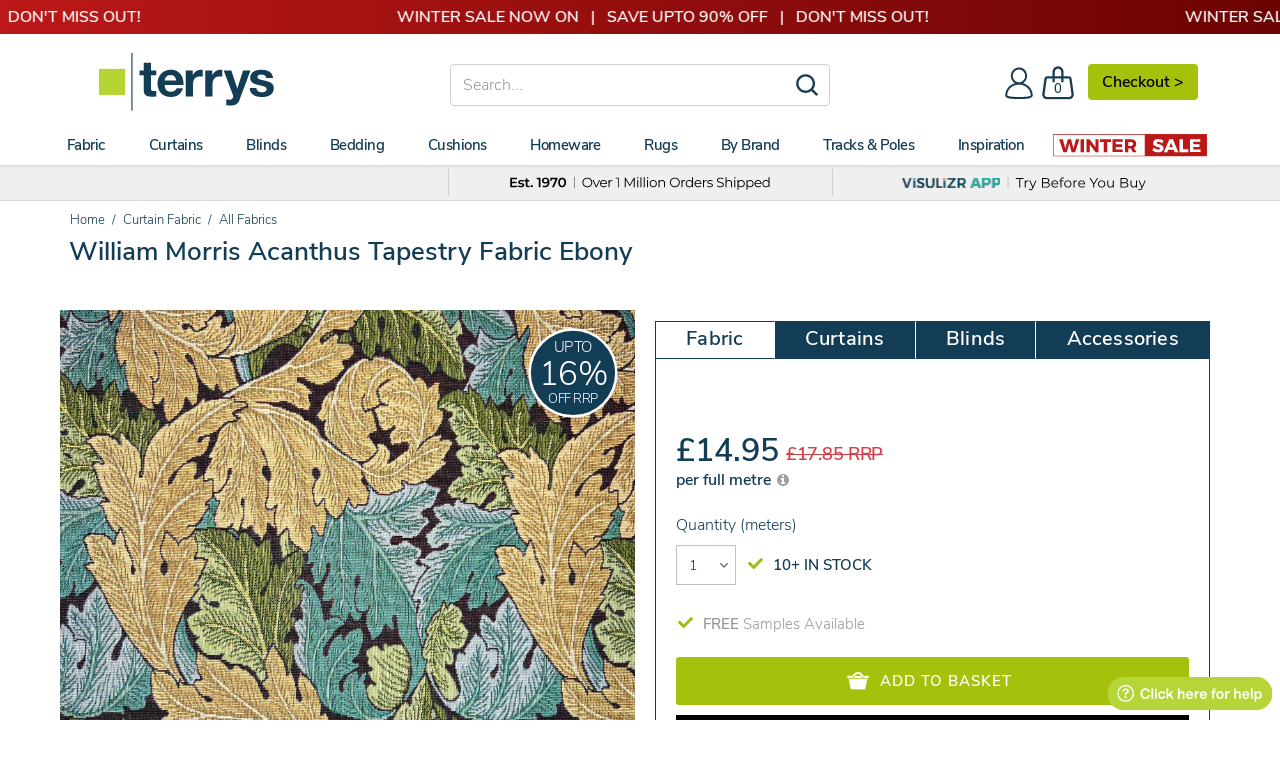

--- FILE ---
content_type: text/html; charset=utf-8
request_url: https://www.terrysfabrics.co.uk/products/william-morris-acanthus-tapestry-fabric-ebony?hubtrending
body_size: 69440
content:
<!doctype html>
<!--[if IE 8]><html class="no-js lt-ie9" lang="en"> <![endif]-->
<!--[if IE 9 ]><html class="ie9 no-js"> <![endif]-->
<!--[if (gt IE 9)|!(IE)]><!--> 
<html class="no-js" lang="en"> <!--<![endif]-->
<head>
	<!-- CSS, Fonts, Styles -->
<link rel="preload" href="//www.terrysfabrics.co.uk/cdn/shop/t/986/assets/nunitosans_300_latin-ext.woff2?v=90149134081594848461768987556" as="font" type="font/woff2" crossorigin="anonymous">
<link rel="preload" href="//www.terrysfabrics.co.uk/cdn/shop/t/986/assets/nunitosans_300_latin.woff2?v=162780054251624085931768987557" as="font" type="font/woff2" crossorigin="anonymous">
<link rel="preload" href="//www.terrysfabrics.co.uk/cdn/shop/t/986/assets/nunitosans_600_latin-ext.woff2?v=57172834986962608131768987559" as="font" type="font/woff2" crossorigin="anonymous">
<link rel="preload" href="//www.terrysfabrics.co.uk/cdn/shop/t/986/assets/nunitosans_600_latin.woff2?v=605942071630197661768987560" as="font" type="font/woff2" crossorigin="anonymous">
<link rel="preload" href="//www.terrysfabrics.co.uk/cdn/shop/t/986/assets/nunitosans_800_latin-ext.woff2?v=103741030677404416901768987560" as="font" type="font/woff2" crossorigin="anonymous">
<link rel="preload" href="//www.terrysfabrics.co.uk/cdn/shop/t/986/assets/nunitosans_800_latin.woff2?v=174231755910958792171768987561" as="font" type="font/woff2" crossorigin="anonymous">


	<link href="//www.terrysfabrics.co.uk/cdn/shop/t/986/assets/css-styles-product.css?v=74127543990331734061768996529" rel="stylesheet" type="text/css" media="all" />

		<!-- Metadata for www.terrysfabrics.co.uk -->

<!-- Site Verification  -->
	<meta name="google-site-verification" content="FhSe5zMsPQMuEpocCGxt4KDOAVvqwLWCscIvWxJ8Hn0" />
  	<meta name="facebook-domain-verification" content="wqappmt5ho0lg3szwb6dqp0gpaopb6" />
	<meta name="msvalidate.01" content="D1AAB5EB3E4F0FE2B39813CC93749370" />

<link rel="shortcut icon" type="image/png" href="//www.terrysfabrics.co.uk/cdn/shop/t/986/assets/favicon.ico?v=123389319936814317791768987081" />
<meta charset="utf-8">
<meta http-equiv="X-UA-Compatible" content="IE=edge">
<meta name="theme-color" content="#DCDCDC" />





      <link rel="preload" fetchpriority="high" as="image" href="//www.terrysfabrics.co.uk/cdn/shop/files/AcanthusEbony_35dc6262-c901-4ad2-bbef-8e7f5152736d_600x.jpg?v=1700567779">
    

<title>William Morris Ebony Acanthus Tapestry Fabric | Terrys</title>

<meta name="description" content="William Morris Ebony Acanthus Tapestry Fabric is perfect for any project, combining style and substance. Shop at Terry&#39;s for unparalleled quality.">

<meta name="viewport" content="width=device-width,initial-scale=1">
<meta name="theme-color" content="#747474">

<!-- Canonical  -->


<link rel="canonical" href="https://www.terrysfabrics.co.uk/products/william-morris-acanthus-tapestry-fabric-ebony">


	<!-- Header Scripts No.1 -->
		

<!-- Start - NEW Data Layer --> 

<script>
window.dataLayer = window.dataLayer || [];
dataLayer.push({
    'content-header': 'on',
    'FB-ProdId': '43082212343996',
    'Collection-Type': 'null',
    'Product-Typeview': 'Fabric',
    'Product-Skuview': 'CHA/CF/WM/ACANTHUSTAPESTRY/EBONY',
    'tracking-on': 'yes',
    'shopify_theme_name': '22-01-26 - Linda Launch - LIVE THEME',
    'shopify_theme_id': '181384085883'
});
</script>
<!-- End - NEW Data Layer -->

<!-- Start - NEW Google Tag Manager --> 
<script>(function(w,d,s,l,i){w[l]=w[l]||[];w[l].push({'gtm.start':new Date().getTime(),event:'gtm.js'});var f=d.getElementsByTagName(s)[0],j=d.createElement(s);j.async=true;j.src="https://load.data.terrysfabrics.co.uk/c01qcalryex.js?"+i;f.parentNode.insertBefore(j,f);})(window,document,'script','dataLayer','q=EQFENTgsTkQoUE5LOCZFB0VXV0NKBQ1MDAALABUSBRAaFxARH08AHlYQEg%3D%3D');</script>
<!-- End - NEW Google Tag Manager -->
    <!-- click tracking -->
<script>
    // function that gets the path of the clicked element. Borrowed from Simo Ahava. https://www.simoahava.com/analytics/create-css-path-variable-for-click-element/
   function gtm_get_click_element_path(element) {
    var el = element;
    if (el instanceof Node) {
      // Build the list of elements along the path
      var elList = [];
      do {
        if (el instanceof Element) {
          var classString = el.classList ? [].slice.call(el.classList).join('.') : '';
          var elementName = (el.tagName ? el.tagName.toLowerCase() : '') + 
              (classString ? '.' + classString : '') + 
              (el.id ? '#' + el.id : '');
          if (elementName) elList.unshift(elementName);
        }
        el = el.parentNode
      } while (el != null);
      // Get the stringified element object name
      var objString = element.toString().match(/\[object (\w+)\]/);
      var elementType = objString ? objString[1] : element.toString();
      var cssString = elList.join(' > ');
      // Return the CSS path as a string, prefixed with the element object name
      return cssString ? elementType + ': ' + cssString : elementType;
    }
   }
    
   window.addEventListener("click", function(event){

     // track clicks on any element and push it to Shopify customer events
     Shopify.analytics.publish("custom_click",{
         click_element : gtm_get_click_element_path(event.target) || '',
         click_id : event.target.id || '',
         click_classes : event.target.className || '',
         click_text : event.target.innerText || '',
         click_target : event.target.target || '',
         click_url : event.target.href || ''
     });

     // track link clicks and push it to Shopify customer events
     var closestLink = event.target.closest('a')
     if (closestLink){
       Shopify.analytics.publish("custom_link_click",{
         click_element : gtm_get_click_element_path(closestLink.target) || '',
         click_id : closestLink.id || '',
         click_classes : closestLink.className || '',
         click_text : closestLink.innerText || '',
         click_target : closestLink.target || '',
         click_url : closestLink.href || ''
       })
     }
  });
</script>
<!-- end of click tracking -->
		
            <!-- Header Content START -->
			<script>window.performance && window.performance.mark && window.performance.mark('shopify.content_for_header.start');</script><meta id="shopify-digital-wallet" name="shopify-digital-wallet" content="/19176601/digital_wallets/dialog">
<meta name="shopify-checkout-api-token" content="7cdf347b40e0b9cfa735eb5727e1792a">
<meta id="in-context-paypal-metadata" data-shop-id="19176601" data-venmo-supported="false" data-environment="production" data-locale="en_US" data-paypal-v4="true" data-currency="GBP">
<link rel="alternate" type="application/json+oembed" href="https://www.terrysfabrics.co.uk/products/william-morris-acanthus-tapestry-fabric-ebony.oembed">
<script async="async" src="/checkouts/internal/preloads.js?locale=en-GB"></script>
<link rel="preconnect" href="https://shop.app" crossorigin="anonymous">
<script async="async" src="https://shop.app/checkouts/internal/preloads.js?locale=en-GB&shop_id=19176601" crossorigin="anonymous"></script>
<script id="apple-pay-shop-capabilities" type="application/json">{"shopId":19176601,"countryCode":"GB","currencyCode":"GBP","merchantCapabilities":["supports3DS"],"merchantId":"gid:\/\/shopify\/Shop\/19176601","merchantName":"Terrys Fabrics","requiredBillingContactFields":["postalAddress","email","phone"],"requiredShippingContactFields":["postalAddress","email","phone"],"shippingType":"shipping","supportedNetworks":["visa","maestro","masterCard","amex","discover","elo"],"total":{"type":"pending","label":"Terrys Fabrics","amount":"1.00"},"shopifyPaymentsEnabled":true,"supportsSubscriptions":true}</script>
<script id="shopify-features" type="application/json">{"accessToken":"7cdf347b40e0b9cfa735eb5727e1792a","betas":["rich-media-storefront-analytics"],"domain":"www.terrysfabrics.co.uk","predictiveSearch":true,"shopId":19176601,"locale":"en"}</script>
<script>var Shopify = Shopify || {};
Shopify.shop = "terrys-fabrics.myshopify.com";
Shopify.locale = "en";
Shopify.currency = {"active":"GBP","rate":"1.0"};
Shopify.country = "GB";
Shopify.theme = {"name":"22-01-26 - Linda Launch - LIVE THEME","id":181384085883,"schema_name":null,"schema_version":null,"theme_store_id":null,"role":"main"};
Shopify.theme.handle = "null";
Shopify.theme.style = {"id":null,"handle":null};
Shopify.cdnHost = "www.terrysfabrics.co.uk/cdn";
Shopify.routes = Shopify.routes || {};
Shopify.routes.root = "/";</script>
<script type="module">!function(o){(o.Shopify=o.Shopify||{}).modules=!0}(window);</script>
<script>!function(o){function n(){var o=[];function n(){o.push(Array.prototype.slice.apply(arguments))}return n.q=o,n}var t=o.Shopify=o.Shopify||{};t.loadFeatures=n(),t.autoloadFeatures=n()}(window);</script>
<script>
  window.ShopifyPay = window.ShopifyPay || {};
  window.ShopifyPay.apiHost = "shop.app\/pay";
  window.ShopifyPay.redirectState = null;
</script>
<script id="shop-js-analytics" type="application/json">{"pageType":"product"}</script>
<script defer="defer" async type="module" src="//www.terrysfabrics.co.uk/cdn/shopifycloud/shop-js/modules/v2/client.init-shop-cart-sync_BN7fPSNr.en.esm.js"></script>
<script defer="defer" async type="module" src="//www.terrysfabrics.co.uk/cdn/shopifycloud/shop-js/modules/v2/chunk.common_Cbph3Kss.esm.js"></script>
<script defer="defer" async type="module" src="//www.terrysfabrics.co.uk/cdn/shopifycloud/shop-js/modules/v2/chunk.modal_DKumMAJ1.esm.js"></script>
<script type="module">
  await import("//www.terrysfabrics.co.uk/cdn/shopifycloud/shop-js/modules/v2/client.init-shop-cart-sync_BN7fPSNr.en.esm.js");
await import("//www.terrysfabrics.co.uk/cdn/shopifycloud/shop-js/modules/v2/chunk.common_Cbph3Kss.esm.js");
await import("//www.terrysfabrics.co.uk/cdn/shopifycloud/shop-js/modules/v2/chunk.modal_DKumMAJ1.esm.js");

  window.Shopify.SignInWithShop?.initShopCartSync?.({"fedCMEnabled":true,"windoidEnabled":true});

</script>
<script>
  window.Shopify = window.Shopify || {};
  if (!window.Shopify.featureAssets) window.Shopify.featureAssets = {};
  window.Shopify.featureAssets['shop-js'] = {"shop-cart-sync":["modules/v2/client.shop-cart-sync_CJVUk8Jm.en.esm.js","modules/v2/chunk.common_Cbph3Kss.esm.js","modules/v2/chunk.modal_DKumMAJ1.esm.js"],"init-fed-cm":["modules/v2/client.init-fed-cm_7Fvt41F4.en.esm.js","modules/v2/chunk.common_Cbph3Kss.esm.js","modules/v2/chunk.modal_DKumMAJ1.esm.js"],"init-shop-email-lookup-coordinator":["modules/v2/client.init-shop-email-lookup-coordinator_Cc088_bR.en.esm.js","modules/v2/chunk.common_Cbph3Kss.esm.js","modules/v2/chunk.modal_DKumMAJ1.esm.js"],"init-windoid":["modules/v2/client.init-windoid_hPopwJRj.en.esm.js","modules/v2/chunk.common_Cbph3Kss.esm.js","modules/v2/chunk.modal_DKumMAJ1.esm.js"],"shop-button":["modules/v2/client.shop-button_B0jaPSNF.en.esm.js","modules/v2/chunk.common_Cbph3Kss.esm.js","modules/v2/chunk.modal_DKumMAJ1.esm.js"],"shop-cash-offers":["modules/v2/client.shop-cash-offers_DPIskqss.en.esm.js","modules/v2/chunk.common_Cbph3Kss.esm.js","modules/v2/chunk.modal_DKumMAJ1.esm.js"],"shop-toast-manager":["modules/v2/client.shop-toast-manager_CK7RT69O.en.esm.js","modules/v2/chunk.common_Cbph3Kss.esm.js","modules/v2/chunk.modal_DKumMAJ1.esm.js"],"init-shop-cart-sync":["modules/v2/client.init-shop-cart-sync_BN7fPSNr.en.esm.js","modules/v2/chunk.common_Cbph3Kss.esm.js","modules/v2/chunk.modal_DKumMAJ1.esm.js"],"init-customer-accounts-sign-up":["modules/v2/client.init-customer-accounts-sign-up_CfPf4CXf.en.esm.js","modules/v2/client.shop-login-button_DeIztwXF.en.esm.js","modules/v2/chunk.common_Cbph3Kss.esm.js","modules/v2/chunk.modal_DKumMAJ1.esm.js"],"pay-button":["modules/v2/client.pay-button_CgIwFSYN.en.esm.js","modules/v2/chunk.common_Cbph3Kss.esm.js","modules/v2/chunk.modal_DKumMAJ1.esm.js"],"init-customer-accounts":["modules/v2/client.init-customer-accounts_DQ3x16JI.en.esm.js","modules/v2/client.shop-login-button_DeIztwXF.en.esm.js","modules/v2/chunk.common_Cbph3Kss.esm.js","modules/v2/chunk.modal_DKumMAJ1.esm.js"],"avatar":["modules/v2/client.avatar_BTnouDA3.en.esm.js"],"init-shop-for-new-customer-accounts":["modules/v2/client.init-shop-for-new-customer-accounts_CsZy_esa.en.esm.js","modules/v2/client.shop-login-button_DeIztwXF.en.esm.js","modules/v2/chunk.common_Cbph3Kss.esm.js","modules/v2/chunk.modal_DKumMAJ1.esm.js"],"shop-follow-button":["modules/v2/client.shop-follow-button_BRMJjgGd.en.esm.js","modules/v2/chunk.common_Cbph3Kss.esm.js","modules/v2/chunk.modal_DKumMAJ1.esm.js"],"checkout-modal":["modules/v2/client.checkout-modal_B9Drz_yf.en.esm.js","modules/v2/chunk.common_Cbph3Kss.esm.js","modules/v2/chunk.modal_DKumMAJ1.esm.js"],"shop-login-button":["modules/v2/client.shop-login-button_DeIztwXF.en.esm.js","modules/v2/chunk.common_Cbph3Kss.esm.js","modules/v2/chunk.modal_DKumMAJ1.esm.js"],"lead-capture":["modules/v2/client.lead-capture_DXYzFM3R.en.esm.js","modules/v2/chunk.common_Cbph3Kss.esm.js","modules/v2/chunk.modal_DKumMAJ1.esm.js"],"shop-login":["modules/v2/client.shop-login_CA5pJqmO.en.esm.js","modules/v2/chunk.common_Cbph3Kss.esm.js","modules/v2/chunk.modal_DKumMAJ1.esm.js"],"payment-terms":["modules/v2/client.payment-terms_BxzfvcZJ.en.esm.js","modules/v2/chunk.common_Cbph3Kss.esm.js","modules/v2/chunk.modal_DKumMAJ1.esm.js"]};
</script>
<script>(function() {
  var isLoaded = false;
  function asyncLoad() {
    if (isLoaded) return;
    isLoaded = true;
    var urls = ["https:\/\/static.klaviyo.com\/onsite\/js\/klaviyo.js?company_id=YhwPys\u0026shop=terrys-fabrics.myshopify.com","https:\/\/static.klaviyo.com\/onsite\/js\/klaviyo.js?company_id=YhwPys\u0026shop=terrys-fabrics.myshopify.com","https:\/\/cdn.shopify.com\/s\/files\/1\/1917\/6601\/t\/509\/assets\/bug1049803893.js?shop=terrys-fabrics.myshopify.com","https:\/\/cdn.shopify.com\/s\/files\/1\/1917\/6601\/t\/509\/assets\/back791577228.js?shop=terrys-fabrics.myshopify.com","https:\/\/static.returngo.ai\/master.returngo.ai\/returngo.min.js?shop=terrys-fabrics.myshopify.com","https:\/\/dr4qe3ddw9y32.cloudfront.net\/awin-shopify-integration-code.js?aid=2252\u0026v=shopifyApp_5.1.4\u0026ts=1741695801808\u0026shop=terrys-fabrics.myshopify.com","https:\/\/geostock.nyc3.digitaloceanspaces.com\/js\/inventoryLocation.js?shop=terrys-fabrics.myshopify.com"];
    for (var i = 0; i < urls.length; i++) {
      var s = document.createElement('script');
      s.type = 'text/javascript';
      s.async = true;
      s.src = urls[i];
      var x = document.getElementsByTagName('script')[0];
      x.parentNode.insertBefore(s, x);
    }
  };
  if(window.attachEvent) {
    window.attachEvent('onload', asyncLoad);
  } else {
    window.addEventListener('load', asyncLoad, false);
  }
})();</script>
<script id="__st">var __st={"a":19176601,"offset":0,"reqid":"74b4aa47-0669-4c99-8b12-56c46e57184f-1770154752","pageurl":"www.terrysfabrics.co.uk\/products\/william-morris-acanthus-tapestry-fabric-ebony?hubtrending","u":"77cb06b5cb9b","p":"product","rtyp":"product","rid":8110557233340};</script>
<script>window.ShopifyPaypalV4VisibilityTracking = true;</script>
<script id="captcha-bootstrap">!function(){'use strict';const t='contact',e='account',n='new_comment',o=[[t,t],['blogs',n],['comments',n],[t,'customer']],c=[[e,'customer_login'],[e,'guest_login'],[e,'recover_customer_password'],[e,'create_customer']],r=t=>t.map((([t,e])=>`form[action*='/${t}']:not([data-nocaptcha='true']) input[name='form_type'][value='${e}']`)).join(','),a=t=>()=>t?[...document.querySelectorAll(t)].map((t=>t.form)):[];function s(){const t=[...o],e=r(t);return a(e)}const i='password',u='form_key',d=['recaptcha-v3-token','g-recaptcha-response','h-captcha-response',i],f=()=>{try{return window.sessionStorage}catch{return}},m='__shopify_v',_=t=>t.elements[u];function p(t,e,n=!1){try{const o=window.sessionStorage,c=JSON.parse(o.getItem(e)),{data:r}=function(t){const{data:e,action:n}=t;return t[m]||n?{data:e,action:n}:{data:t,action:n}}(c);for(const[e,n]of Object.entries(r))t.elements[e]&&(t.elements[e].value=n);n&&o.removeItem(e)}catch(o){console.error('form repopulation failed',{error:o})}}const l='form_type',E='cptcha';function T(t){t.dataset[E]=!0}const w=window,h=w.document,L='Shopify',v='ce_forms',y='captcha';let A=!1;((t,e)=>{const n=(g='f06e6c50-85a8-45c8-87d0-21a2b65856fe',I='https://cdn.shopify.com/shopifycloud/storefront-forms-hcaptcha/ce_storefront_forms_captcha_hcaptcha.v1.5.2.iife.js',D={infoText:'Protected by hCaptcha',privacyText:'Privacy',termsText:'Terms'},(t,e,n)=>{const o=w[L][v],c=o.bindForm;if(c)return c(t,g,e,D).then(n);var r;o.q.push([[t,g,e,D],n]),r=I,A||(h.body.append(Object.assign(h.createElement('script'),{id:'captcha-provider',async:!0,src:r})),A=!0)});var g,I,D;w[L]=w[L]||{},w[L][v]=w[L][v]||{},w[L][v].q=[],w[L][y]=w[L][y]||{},w[L][y].protect=function(t,e){n(t,void 0,e),T(t)},Object.freeze(w[L][y]),function(t,e,n,w,h,L){const[v,y,A,g]=function(t,e,n){const i=e?o:[],u=t?c:[],d=[...i,...u],f=r(d),m=r(i),_=r(d.filter((([t,e])=>n.includes(e))));return[a(f),a(m),a(_),s()]}(w,h,L),I=t=>{const e=t.target;return e instanceof HTMLFormElement?e:e&&e.form},D=t=>v().includes(t);t.addEventListener('submit',(t=>{const e=I(t);if(!e)return;const n=D(e)&&!e.dataset.hcaptchaBound&&!e.dataset.recaptchaBound,o=_(e),c=g().includes(e)&&(!o||!o.value);(n||c)&&t.preventDefault(),c&&!n&&(function(t){try{if(!f())return;!function(t){const e=f();if(!e)return;const n=_(t);if(!n)return;const o=n.value;o&&e.removeItem(o)}(t);const e=Array.from(Array(32),(()=>Math.random().toString(36)[2])).join('');!function(t,e){_(t)||t.append(Object.assign(document.createElement('input'),{type:'hidden',name:u})),t.elements[u].value=e}(t,e),function(t,e){const n=f();if(!n)return;const o=[...t.querySelectorAll(`input[type='${i}']`)].map((({name:t})=>t)),c=[...d,...o],r={};for(const[a,s]of new FormData(t).entries())c.includes(a)||(r[a]=s);n.setItem(e,JSON.stringify({[m]:1,action:t.action,data:r}))}(t,e)}catch(e){console.error('failed to persist form',e)}}(e),e.submit())}));const S=(t,e)=>{t&&!t.dataset[E]&&(n(t,e.some((e=>e===t))),T(t))};for(const o of['focusin','change'])t.addEventListener(o,(t=>{const e=I(t);D(e)&&S(e,y())}));const B=e.get('form_key'),M=e.get(l),P=B&&M;t.addEventListener('DOMContentLoaded',(()=>{const t=y();if(P)for(const e of t)e.elements[l].value===M&&p(e,B);[...new Set([...A(),...v().filter((t=>'true'===t.dataset.shopifyCaptcha))])].forEach((e=>S(e,t)))}))}(h,new URLSearchParams(w.location.search),n,t,e,['guest_login'])})(!0,!0)}();</script>
<script integrity="sha256-4kQ18oKyAcykRKYeNunJcIwy7WH5gtpwJnB7kiuLZ1E=" data-source-attribution="shopify.loadfeatures" defer="defer" src="//www.terrysfabrics.co.uk/cdn/shopifycloud/storefront/assets/storefront/load_feature-a0a9edcb.js" crossorigin="anonymous"></script>
<script crossorigin="anonymous" defer="defer" src="//www.terrysfabrics.co.uk/cdn/shopifycloud/storefront/assets/shopify_pay/storefront-65b4c6d7.js?v=20250812"></script>
<script data-source-attribution="shopify.dynamic_checkout.dynamic.init">var Shopify=Shopify||{};Shopify.PaymentButton=Shopify.PaymentButton||{isStorefrontPortableWallets:!0,init:function(){window.Shopify.PaymentButton.init=function(){};var t=document.createElement("script");t.src="https://www.terrysfabrics.co.uk/cdn/shopifycloud/portable-wallets/latest/portable-wallets.en.js",t.type="module",document.head.appendChild(t)}};
</script>
<script data-source-attribution="shopify.dynamic_checkout.buyer_consent">
  function portableWalletsHideBuyerConsent(e){var t=document.getElementById("shopify-buyer-consent"),n=document.getElementById("shopify-subscription-policy-button");t&&n&&(t.classList.add("hidden"),t.setAttribute("aria-hidden","true"),n.removeEventListener("click",e))}function portableWalletsShowBuyerConsent(e){var t=document.getElementById("shopify-buyer-consent"),n=document.getElementById("shopify-subscription-policy-button");t&&n&&(t.classList.remove("hidden"),t.removeAttribute("aria-hidden"),n.addEventListener("click",e))}window.Shopify?.PaymentButton&&(window.Shopify.PaymentButton.hideBuyerConsent=portableWalletsHideBuyerConsent,window.Shopify.PaymentButton.showBuyerConsent=portableWalletsShowBuyerConsent);
</script>
<script>
  function portableWalletsCleanup(e){e&&e.src&&console.error("Failed to load portable wallets script "+e.src);var t=document.querySelectorAll("shopify-accelerated-checkout .shopify-payment-button__skeleton, shopify-accelerated-checkout-cart .wallet-cart-button__skeleton"),e=document.getElementById("shopify-buyer-consent");for(let e=0;e<t.length;e++)t[e].remove();e&&e.remove()}function portableWalletsNotLoadedAsModule(e){e instanceof ErrorEvent&&"string"==typeof e.message&&e.message.includes("import.meta")&&"string"==typeof e.filename&&e.filename.includes("portable-wallets")&&(window.removeEventListener("error",portableWalletsNotLoadedAsModule),window.Shopify.PaymentButton.failedToLoad=e,"loading"===document.readyState?document.addEventListener("DOMContentLoaded",window.Shopify.PaymentButton.init):window.Shopify.PaymentButton.init())}window.addEventListener("error",portableWalletsNotLoadedAsModule);
</script>

<script type="module" src="https://www.terrysfabrics.co.uk/cdn/shopifycloud/portable-wallets/latest/portable-wallets.en.js" onError="portableWalletsCleanup(this)" crossorigin="anonymous"></script>
<script nomodule>
  document.addEventListener("DOMContentLoaded", portableWalletsCleanup);
</script>

<link id="shopify-accelerated-checkout-styles" rel="stylesheet" media="screen" href="https://www.terrysfabrics.co.uk/cdn/shopifycloud/portable-wallets/latest/accelerated-checkout-backwards-compat.css" crossorigin="anonymous">
<style id="shopify-accelerated-checkout-cart">
        #shopify-buyer-consent {
  margin-top: 1em;
  display: inline-block;
  width: 100%;
}

#shopify-buyer-consent.hidden {
  display: none;
}

#shopify-subscription-policy-button {
  background: none;
  border: none;
  padding: 0;
  text-decoration: underline;
  font-size: inherit;
  cursor: pointer;
}

#shopify-subscription-policy-button::before {
  box-shadow: none;
}

      </style>

<script>window.performance && window.performance.mark && window.performance.mark('shopify.content_for_header.end');</script>
            <!-- Header Content END -->
  		<script>
    
        var klevu_page_meta  = {
            "pageType": "pdp",
            "itemName": "William Morris Acanthus Tapestry Fabric Ebony",
            "itemUrl": "https://www.terrysfabrics.co.uk/products/william-morris-acanthus-tapestry-fabric-ebony",
            "itemId": "43082212343996",
            "itemGroupId": "8110557233340",
            "itemSalePrice": "14.95",
            "itemCurrency": "GBP"
        };
    
</script>
        
        <!-- TrustBox script -->
<script type="text/javascript" src="//widget.trustpilot.com/bootstrap/v5/tp.widget.bootstrap.min.js" async></script>
<!-- End TrustBox script -->
        <!-- begin Convert Experiences code-->
<script type="text/javascript" src="//cdn-4.convertexperiments.com/v1/js/10049808-100411585.js?environment=production"></script>
<!-- end Convert Experiences code -->
        <!-- Microsft-Clarity - START -->
<script type="text/javascript">
    (function(c,l,a,r,i,t,y){
        c[a]=c[a]||function(){(c[a].q=c[a].q||[]).push(arguments)};
        t=l.createElement(r);t.async=1;t.src="https://www.clarity.ms/tag/"+i;
        y=l.getElementsByTagName(r)[0];y.parentNode.insertBefore(t,y);
    })(window, document, "clarity", "script", "n46hmcfv8a");
</script>
<!-- Microsft-Clarity - END -->
  <!-- BEGIN app block: shopify://apps/consentik-cookie/blocks/omega-cookies-notification/13cba824-a338-452e-9b8e-c83046a79f21 --><script type="text/javascript" src="https://cdn.shopify.com/extensions/019c21b1-6670-76f9-8d55-fbb69764804b/consentik-ex-202602031109/assets/jQueryOT.min.js" defer></script>

<script>
    window.otCKAppData = {};
    var otCKRequestDataInfo = {};
    var otCKRootLink = '';
    var otCKSettings = {};
    window.OCBCookies = []
    window.OCBCategories = []
    window['otkConsent'] = window['otkConsent'] || {};
    window.otJQuerySource = "https://cdn.shopify.com/extensions/019c21b1-6670-76f9-8d55-fbb69764804b/consentik-ex-202602031109/assets/jQueryOT.min.js"
</script>



    <script>
        console.log('UN ACTIVE CROSS', 0)
        function __remvoveCookie(name) {
            document.cookie = name + '=; expires=Thu, 01 Jan 1970 00:00:00 UTC; path=/;';
        }

        __remvoveCookie('__cross_accepted');
    </script>




    <script>
        otCKRequestDataInfo = {"isGoogleLogged":false,"requiredLoginText":"Please login to request","requestSendingText":"Request sending...","requestSentText":"Request sent"};
    </script>


    <script>
        let otCKEnableDebugger = 0;
    </script>




    <script>
        window.cstCookiesData = {"rootLink":"https://apps.consentik.com/consentik","cookies":[{"id":13719520,"cookie_status":true,"cookie_name":"_ab","cookie_description":"Used in connection with access to admin.","category_id":38868,"platform":"Shopify","domain":"shopify.com","retention_period":"session","privacy_link":null,"wildcard":false,"expired_time":"session","type":null},{"id":13719521,"cookie_status":true,"cookie_name":"_secure_session_id","cookie_description":"Used in connection with navigation through a storefront.\r\n","category_id":38868,"platform":"Shopify","domain":"shopify.com","retention_period":"session","privacy_link":null,"wildcard":false,"expired_time":"session","type":null},{"id":13719522,"cookie_status":true,"cookie_name":"Cart","cookie_description":"Used in connection with shopping cart.\r\n","category_id":38868,"platform":"Shopify","domain":"shopify.com","retention_period":"14 days","privacy_link":null,"wildcard":false,"expired_time":"14 days","type":null},{"id":13719523,"cookie_status":true,"cookie_name":"cart_currency","cookie_description":"Used in connection with shopping cart.\r\n","category_id":38868,"platform":"Shopify","domain":"shopify.com","retention_period":"14 days","privacy_link":null,"wildcard":false,"expired_time":"14 days","type":null},{"id":13719524,"cookie_status":true,"cookie_name":"cart_sig","cookie_description":"Used in connection with checkout.\r\n","category_id":38868,"platform":"Shopify","domain":"shopify.com","retention_period":"14 days","privacy_link":null,"wildcard":false,"expired_time":"14 days","type":null},{"id":13719525,"cookie_status":true,"cookie_name":"cart_ts","cookie_description":"Used in connection with checkout.\r\n","category_id":38868,"platform":"Shopify","domain":"shopify.com","retention_period":"14 days","privacy_link":null,"wildcard":false,"expired_time":"14 days","type":null},{"id":13719526,"cookie_status":true,"cookie_name":"cart_ver","cookie_description":"Used in connection with shopping cart.\r\n","category_id":38868,"platform":"Shopify","domain":"","retention_period":"2 weeks","privacy_link":null,"wildcard":false,"expired_time":"2 weeks","type":null},{"id":13719527,"cookie_status":true,"cookie_name":"checkout","cookie_description":"Used in connection with checkout.\r\n","category_id":38868,"platform":null,"domain":null,"retention_period":null,"privacy_link":null,"wildcard":false,"expired_time":null,"type":null},{"id":13719528,"cookie_status":true,"cookie_name":"checkout_token","cookie_description":"Used in connection with checkout.\r\n","category_id":38868,"platform":"Shopify","domain":"shopify.com","retention_period":"14 days","privacy_link":null,"wildcard":false,"expired_time":"14 days","type":null},{"id":13719529,"cookie_status":true,"cookie_name":"cookietest","cookie_description":"Used in connection with navigation through a storefront.\r\n","category_id":38868,"platform":null,"domain":null,"retention_period":null,"privacy_link":null,"wildcard":false,"expired_time":null,"type":null},{"id":13719530,"cookie_status":true,"cookie_name":"master_device_id","cookie_description":"Used in connection with merchant login.\r\n","category_id":38868,"platform":null,"domain":null,"retention_period":null,"privacy_link":null,"wildcard":false,"expired_time":null,"type":null},{"id":13719531,"cookie_status":true,"cookie_name":"previous_checkout_token\t","cookie_description":"Used in connection with checkout.\r\n","category_id":38868,"platform":null,"domain":null,"retention_period":null,"privacy_link":null,"wildcard":false,"expired_time":null,"type":null},{"id":13719532,"cookie_status":true,"cookie_name":"previous_step","cookie_description":"Used in connection with checkout.\r\n","category_id":38868,"platform":null,"domain":null,"retention_period":null,"privacy_link":null,"wildcard":false,"expired_time":null,"type":null},{"id":13719533,"cookie_status":true,"cookie_name":"remember_me","cookie_description":"Used in connection with checkout.\r\n","category_id":38868,"platform":null,"domain":null,"retention_period":null,"privacy_link":null,"wildcard":false,"expired_time":null,"type":null},{"id":13719534,"cookie_status":true,"cookie_name":"Secret","cookie_description":"Used in connection with checkout.\r\n","category_id":38868,"platform":"Shopify","domain":"shopify.com","retention_period":"14 days","privacy_link":null,"wildcard":false,"expired_time":"14 days","type":null},{"id":13719535,"cookie_status":true,"cookie_name":"Secure_customer_sig","cookie_description":"Used in connection with customer login.\r\n","category_id":38868,"platform":"Shopify","domain":"shopify.com","retention_period":"2 years","privacy_link":null,"wildcard":false,"expired_time":"2 years","type":null},{"id":13719536,"cookie_status":true,"cookie_name":"storefront_digest","cookie_description":"Used in connection with customer login.\r\n","category_id":38868,"platform":"Shopify","domain":"shopify.com","retention_period":"2 years","privacy_link":null,"wildcard":false,"expired_time":"2 years","type":null},{"id":13719537,"cookie_status":true,"cookie_name":"_shopify_country\t","cookie_description":"Used in connection with checkout.\r\n","category_id":38868,"platform":null,"domain":null,"retention_period":null,"privacy_link":null,"wildcard":false,"expired_time":null,"type":null},{"id":13719538,"cookie_status":true,"cookie_name":"_shopify_m","cookie_description":"Used for managing customer privacy settings.\r\n","category_id":38868,"platform":null,"domain":null,"retention_period":null,"privacy_link":null,"wildcard":false,"expired_time":null,"type":null},{"id":13719539,"cookie_status":true,"cookie_name":"_shopify_tm","cookie_description":"Used for managing customer privacy settings.\r\n","category_id":38868,"platform":null,"domain":null,"retention_period":null,"privacy_link":null,"wildcard":false,"expired_time":null,"type":null},{"id":13719540,"cookie_status":true,"cookie_name":"_shopify_tw","cookie_description":"Used for managing customer privacy settings.\r\n","category_id":38868,"platform":null,"domain":null,"retention_period":null,"privacy_link":null,"wildcard":false,"expired_time":null,"type":null},{"id":13719541,"cookie_status":true,"cookie_name":"_storefront_u","cookie_description":"Used to facilitate updating customer account information.","category_id":38868,"platform":null,"domain":null,"retention_period":null,"privacy_link":null,"wildcard":false,"expired_time":null,"type":null},{"id":13719542,"cookie_status":true,"cookie_name":"_tracking_consent","cookie_description":"Tracking preferences.\r\n","category_id":38868,"platform":"Shopify","domain":"shopify.com","retention_period":"2 years","privacy_link":null,"wildcard":false,"expired_time":"2 years","type":null},{"id":13719543,"cookie_status":true,"cookie_name":"tracked_start_checkout\t","cookie_description":"Used in connection with checkout.\r\n","category_id":38868,"platform":null,"domain":null,"retention_period":null,"privacy_link":null,"wildcard":false,"expired_time":null,"type":null},{"id":13719544,"cookie_status":true,"cookie_name":"_Brochure_session","cookie_description":"Used in connection with browsing through site.\r\n","category_id":38868,"platform":"Shopify","domain":"shopify.com","retention_period":"2 years","privacy_link":null,"wildcard":false,"expired_time":"2 years","type":null},{"id":13719545,"cookie_status":true,"cookie_name":"identity_state","cookie_description":"Used in connection with customer authentication","category_id":38868,"platform":null,"domain":null,"retention_period":null,"privacy_link":null,"wildcard":false,"expired_time":null,"type":null},{"id":13719546,"cookie_status":true,"cookie_name":"identity_state_<<id>>","cookie_description":"Used in connection with customer authentication","category_id":38868,"platform":null,"domain":null,"retention_period":null,"privacy_link":null,"wildcard":false,"expired_time":null,"type":null},{"id":13719547,"cookie_status":true,"cookie_name":"identity_customer_account_number","cookie_description":"Used in connection with customer authentication","category_id":38868,"platform":null,"domain":null,"retention_period":null,"privacy_link":null,"wildcard":false,"expired_time":null,"type":null},{"id":13719548,"cookie_status":true,"cookie_name":"_customer_account_shop_sessions","cookie_description":"Used in combination with the _secure_account_session_id cookie to track a user's session for new customer accounts\t","category_id":38868,"platform":null,"domain":null,"retention_period":null,"privacy_link":null,"wildcard":false,"expired_time":null,"type":null},{"id":13719549,"cookie_status":true,"cookie_name":"_secure_account_session_id","cookie_description":"Used to track a user's session for new customer accounts","category_id":38868,"platform":null,"domain":null,"retention_period":null,"privacy_link":null,"wildcard":false,"expired_time":null,"type":null},{"id":13719550,"cookie_status":true,"cookie_name":"_cmp_a","cookie_description":"Used for managing customer privacy settings.","category_id":38868,"platform":"Shopify","domain":"","retention_period":"1 day","privacy_link":null,"wildcard":false,"expired_time":"1 day","type":null},{"id":13719551,"cookie_status":true,"cookie_name":"c","cookie_description":"Used in connection with checkout.","category_id":38868,"platform":"Adform","domain":"adform.net (3rd party)","retention_period":"60 days till 3650 days","privacy_link":null,"wildcard":false,"expired_time":"60 days till 3650 days","type":null},{"id":13719552,"cookie_status":true,"cookie_name":"customer_account_locale","cookie_description":"Used in connection with new customer accounts","category_id":38868,"platform":null,"domain":null,"retention_period":null,"privacy_link":null,"wildcard":false,"expired_time":null,"type":null},{"id":13719553,"cookie_status":true,"cookie_name":"dynamic_checkout_shown_on_cart","cookie_description":"Dient der Shop-Funktionalität, um den Einkauf und die Bezahlfunktion zu gewährleisten.","category_id":38868,"platform":"Shopify","domain":"shopify.com","retention_period":"30 minutes","privacy_link":null,"wildcard":false,"expired_time":"30 minutes","type":null},{"id":13719554,"cookie_status":true,"cookie_name":"hide_shopify_pay_for_checkout","cookie_description":"Used in connection with checkout.","category_id":38868,"platform":null,"domain":null,"retention_period":null,"privacy_link":null,"wildcard":false,"expired_time":null,"type":null},{"id":13719555,"cookie_status":true,"cookie_name":"keep_alive","cookie_description":"Used in connection with buyer localization.","category_id":38868,"platform":"Shopify","domain":"shopify.com","retention_period":"14 weeks","privacy_link":null,"wildcard":false,"expired_time":"14 weeks","type":null},{"id":13719556,"cookie_status":true,"cookie_name":"discount_code","cookie_description":"Used in connection with checkout.","category_id":38868,"platform":null,"domain":null,"retention_period":null,"privacy_link":null,"wildcard":false,"expired_time":null,"type":null},{"id":13719557,"cookie_status":true,"cookie_name":"shopify_pay","cookie_description":"Used in connection with checkout.","category_id":38868,"platform":null,"domain":null,"retention_period":null,"privacy_link":null,"wildcard":false,"expired_time":null,"type":null},{"id":13719558,"cookie_status":true,"cookie_name":"shopify_pay_redirect","cookie_description":"Used in connection with checkout.","category_id":38868,"platform":"Shopify","domain":"shopify.com","retention_period":"30 minutes, 3w or 1y depending on value","privacy_link":null,"wildcard":false,"expired_time":"30 minutes, 3w or 1y depending on value","type":null},{"id":13719559,"cookie_status":true,"cookie_name":"shop_pay_accelerated","cookie_description":"Used in connection with checkout.","category_id":38868,"platform":null,"domain":null,"retention_period":null,"privacy_link":null,"wildcard":false,"expired_time":null,"type":null},{"id":13719560,"cookie_status":true,"cookie_name":"source_name","cookie_description":"Used in combination with mobile apps to provide custom checkout behavior, when viewing a store from within a compatible mobile app.","category_id":38868,"platform":null,"domain":null,"retention_period":null,"privacy_link":null,"wildcard":false,"expired_time":null,"type":null},{"id":13719561,"cookie_status":true,"cookie_name":"checkout_session_lookup","cookie_description":"Used in connection with checkout.","category_id":38868,"platform":"Shopify","domain":"","retention_period":"3 weeks","privacy_link":null,"wildcard":false,"expired_time":"3 weeks","type":null},{"id":13719562,"cookie_status":true,"cookie_name":"checkout_prefill","cookie_description":"Used in connection with checkout.","category_id":38868,"platform":null,"domain":null,"retention_period":null,"privacy_link":null,"wildcard":false,"expired_time":null,"type":null},{"id":13719563,"cookie_status":true,"cookie_name":"checkout_queue_token","cookie_description":"Used in connection with checkout.","category_id":38868,"platform":null,"domain":null,"retention_period":null,"privacy_link":null,"wildcard":false,"expired_time":null,"type":null},{"id":13719564,"cookie_status":true,"cookie_name":"checkout_queue_checkout_token","cookie_description":"Used in connection with checkout.","category_id":38868,"platform":null,"domain":null,"retention_period":null,"privacy_link":null,"wildcard":false,"expired_time":null,"type":null},{"id":13719565,"cookie_status":true,"cookie_name":"checkout_worker_session","cookie_description":"Used in connection with checkout.","category_id":38868,"platform":null,"domain":null,"retention_period":null,"privacy_link":null,"wildcard":false,"expired_time":null,"type":null},{"id":13719566,"cookie_status":true,"cookie_name":"checkout_session_token","cookie_description":"Used in connection with checkout.","category_id":38868,"platform":"Shopify","domain":"","retention_period":"3 weeks","privacy_link":null,"wildcard":false,"expired_time":"3 weeks","type":null},{"id":13719567,"cookie_status":true,"cookie_name":"order","cookie_description":"Used in connection with order status page.","category_id":38868,"platform":null,"domain":null,"retention_period":null,"privacy_link":null,"wildcard":false,"expired_time":null,"type":null},{"id":13719568,"cookie_status":true,"cookie_name":"identity-state","cookie_description":"Used in connection with customer authentication","category_id":38868,"platform":null,"domain":null,"retention_period":null,"privacy_link":null,"wildcard":false,"expired_time":null,"type":null},{"id":13719569,"cookie_status":true,"cookie_name":"card_update_verification_id","cookie_description":"Used in connection with checkout.","category_id":38868,"platform":null,"domain":null,"retention_period":null,"privacy_link":null,"wildcard":false,"expired_time":null,"type":null},{"id":13719570,"cookie_status":true,"cookie_name":"customer_account_new_login","cookie_description":"Used in connection with customer authentication","category_id":38868,"platform":null,"domain":null,"retention_period":null,"privacy_link":null,"wildcard":false,"expired_time":null,"type":null},{"id":13719571,"cookie_status":true,"cookie_name":"customer_account_preview","cookie_description":"Used in connection with customer authentication","category_id":38868,"platform":null,"domain":null,"retention_period":null,"privacy_link":null,"wildcard":false,"expired_time":null,"type":null},{"id":13719572,"cookie_status":true,"cookie_name":"customer_payment_method","cookie_description":"Used in connection with checkout.","category_id":38868,"platform":null,"domain":null,"retention_period":null,"privacy_link":null,"wildcard":false,"expired_time":null,"type":null},{"id":13719573,"cookie_status":true,"cookie_name":"customer_shop_pay_agreement","cookie_description":"Used in connection with checkout","category_id":38868,"platform":null,"domain":null,"retention_period":null,"privacy_link":null,"wildcard":false,"expired_time":null,"type":null},{"id":13719574,"cookie_status":true,"cookie_name":"pay_update_intent_id","cookie_description":"Used in connection with checkout","category_id":38868,"platform":null,"domain":null,"retention_period":null,"privacy_link":null,"wildcard":false,"expired_time":null,"type":null},{"id":13719575,"cookie_status":true,"cookie_name":"localization","cookie_description":"Für die Lokalisierung und Bereitstellung lokaler Informationen. (z. B. Währung, Shop-Sprache)","category_id":38868,"platform":"Shopify","domain":"","retention_period":"2 weeks","privacy_link":null,"wildcard":false,"expired_time":"2 weeks","type":null},{"id":13719576,"cookie_status":true,"cookie_name":"profile_preview_token","cookie_description":"Used in connection with checkout.","category_id":38868,"platform":null,"domain":null,"retention_period":null,"privacy_link":null,"wildcard":false,"expired_time":null,"type":null},{"id":13719577,"cookie_status":true,"cookie_name":"login_with_shop_finalize","cookie_description":"Used in connection with customer authentication","category_id":38868,"platform":null,"domain":null,"retention_period":null,"privacy_link":null,"wildcard":false,"expired_time":null,"type":null},{"id":13719578,"cookie_status":true,"cookie_name":"preview_theme","cookie_description":"Used in connection with the theme editor","category_id":38868,"platform":null,"domain":null,"retention_period":null,"privacy_link":null,"wildcard":false,"expired_time":null,"type":null},{"id":13719579,"cookie_status":true,"cookie_name":"shopify-editor-unconfirmed-settings","cookie_description":"Used in connection with the theme editor","category_id":38868,"platform":null,"domain":null,"retention_period":null,"privacy_link":null,"wildcard":false,"expired_time":null,"type":null},{"id":13719580,"cookie_status":true,"cookie_name":"wpm-test-cookie","cookie_description":"Used to ensure our systems are working correctly.","category_id":38868,"platform":null,"domain":null,"retention_period":null,"privacy_link":null,"wildcard":false,"expired_time":null,"type":null},{"id":13719581,"cookie_status":true,"cookie_name":"_landing_page","cookie_description":"Track landing pages.\r\n","category_id":38871,"platform":"Shopify","domain":"shopify.com","retention_period":"2 years","privacy_link":null,"wildcard":false,"expired_time":"2 years","type":null},{"id":13719582,"cookie_status":true,"cookie_name":"_orig_referrer","cookie_description":"Track landing pages.\r\n","category_id":38871,"platform":"Shopify","domain":"shopify.com","retention_period":"2 years","privacy_link":null,"wildcard":false,"expired_time":"2 years","type":null},{"id":13719583,"cookie_status":true,"cookie_name":"_s","cookie_description":"Shopify analytics.\r\n","category_id":38871,"platform":"Shopify","domain":"shopify.com","retention_period":"2 years","privacy_link":null,"wildcard":false,"expired_time":"2 years","type":null},{"id":13719584,"cookie_status":true,"cookie_name":"_shopify_d","cookie_description":"Shopify analytics.\r\n","category_id":38871,"platform":null,"domain":null,"retention_period":null,"privacy_link":null,"wildcard":false,"expired_time":null,"type":null},{"id":13719585,"cookie_status":true,"cookie_name":"_shopify_fs","cookie_description":"Shopify analytics.\r\n","category_id":38871,"platform":"Shopify","domain":"shopify.com","retention_period":"2 years","privacy_link":null,"wildcard":false,"expired_time":"2 years","type":null},{"id":13719586,"cookie_status":true,"cookie_name":"_shopify_s","cookie_description":"Shopify analytics.\r\n","category_id":38871,"platform":"Shopify","domain":"shopify.com","retention_period":"2 years","privacy_link":null,"wildcard":false,"expired_time":"2 years","type":null},{"id":13719587,"cookie_status":true,"cookie_name":"_shopify_sa_p","cookie_description":"Shopify analytics relating to marketing & referrals.\r\n","category_id":38871,"platform":"Shopify","domain":"shopify.com","retention_period":"2 years","privacy_link":null,"wildcard":false,"expired_time":"2 years","type":null},{"id":13719588,"cookie_status":true,"cookie_name":"_shopify_sa_t","cookie_description":"Shopify analytics relating to marketing & referrals.\r\n","category_id":38871,"platform":"Shopify","domain":"shopify.com","retention_period":"2 years","privacy_link":null,"wildcard":false,"expired_time":"2 years","type":null},{"id":13719589,"cookie_status":true,"cookie_name":"_shopify_y","cookie_description":"Shopify analytics.\r\n","category_id":38871,"platform":"Shopify","domain":"shopify.com","retention_period":"2 years","privacy_link":null,"wildcard":false,"expired_time":"2 years","type":null},{"id":13719590,"cookie_status":true,"cookie_name":"_y","cookie_description":"Shopify analytics.\r\n","category_id":38871,"platform":"Shopify","domain":"shopify.com","retention_period":"2 years","privacy_link":null,"wildcard":false,"expired_time":"2 years","type":null},{"id":13719591,"cookie_status":true,"cookie_name":"_shopify_uniq","cookie_description":"Tracks landing pages.\r\n","category_id":38871,"platform":"Shopify","domain":"shopify.com","retention_period":"2 years","privacy_link":null,"wildcard":false,"expired_time":"2 years","type":null},{"id":13719592,"cookie_status":true,"cookie_name":"ab_test_*","cookie_description":"Shopify analytics.\r\n","category_id":38871,"platform":null,"domain":null,"retention_period":null,"privacy_link":null,"wildcard":false,"expired_time":null,"type":null},{"id":13719593,"cookie_status":true,"cookie_name":"ki_r","cookie_description":"Shopify analytics.\r\n","category_id":38871,"platform":"Shopify","domain":"shopify.com","retention_period":"2 years","privacy_link":null,"wildcard":false,"expired_time":"2 years","type":null},{"id":13719594,"cookie_status":true,"cookie_name":"ki_t","cookie_description":"Shopify analytics.\r\n","category_id":38871,"platform":"Shopify","domain":"shopify.com","retention_period":"2 years","privacy_link":null,"wildcard":false,"expired_time":"2 years","type":null},{"id":13719595,"cookie_status":true,"cookie_name":"customer_auth_provider","cookie_description":"Shopify analytics.","category_id":38871,"platform":null,"domain":null,"retention_period":null,"privacy_link":null,"wildcard":false,"expired_time":null,"type":null},{"id":13719596,"cookie_status":true,"cookie_name":"customer_auth_session_created_at","cookie_description":"Shopify analytics.","category_id":38871,"platform":null,"domain":null,"retention_period":null,"privacy_link":null,"wildcard":false,"expired_time":null,"type":null},{"id":14473828,"cookie_status":true,"cookie_name":"receive-cookie-deprecation","cookie_description":"This cookie ensures browers in an experiment group of the Chrome-facilitated testing period include the Sec-Cookie-Deprecation request header as soon as it becomes available.","category_id":38869,"platform":null,"domain":null,"retention_period":null,"privacy_link":null,"wildcard":false,"expired_time":null,"type":null}],"category":[{"id":38868,"category_status":true,"category_name":"Necessary","category_description":"This website is using cookies to analyze our traffic, personalize content and/or ads, to provide video content. We also share information about your use of our site with our analytics and advertising partners who may combine it with other information that you’ve provided to them or that they’ve collected from your use of their services.","is_necessary":true,"name_consent":"necessary"},{"id":38869,"category_status":true,"category_name":"Preferences","category_description":"Preference cookies enable a website to remember information that changes the way the website behaves or looks, like your preferred language or the region that you are in.","is_necessary":false,"name_consent":"preferences"},{"id":38870,"category_status":true,"category_name":"Marketing","category_description":"Marketing cookies are used to track visitors across websites. The intention is to display ads that are relevant and engaging for the individual user and thereby more valuable for publishers and third-party advertisers.","is_necessary":false,"name_consent":"marketing"},{"id":38871,"category_status":true,"category_name":"Analytics","category_description":"Analytic cookies help website owners to understand how visitors interact with websites by collecting and reporting information anonymously.","is_necessary":false,"name_consent":"analytics"}]};
    </script>



    <script>
        window.cstMultipleLanguages = {"rootLink":"https://apps.consentik.com/consentik","config":{"id":468,"default_language":"en","language_detection_method":"url","enable":"0","language_list":["en"],"unpublish_language":[],"active_selector":"0"},"cookieInformation":[],"bannerText":[{"id":760,"message":"<b>Cookies: </b>We use cookies to improve your experience on our website and to personalise the content shown to you. By clicking “Got It” you accept our cookies policy. You can also personalise your options by clicking preferences.","submit_text":"GOT IT","info_text":"Privacy Policy","text_size":14,"dismiss_text":"Decline","prefrences_text":"Preferences","preferences_title":"Manage Consent Preferences","accept_selected_text":"Allow selection","accept_all_text":"Allow all cookies","title_popup":"This website uses cookies","mess_popup":"This website is using cookies to analyze our traffic, personalize content and/or ads, to provide video content. We also share information about your use of our site with our analytics and advertising partners who may combine it with other information that you’ve provided to them or that they’ve collected from your use of their services.","title":null,"google_privacy_text":"Google's Privacy Policy","impressum_title":"Legal Disclosure (Imprint)","reopen_text":"Cookie Manage","language":"en","data_sale_label":"Do not share/sale my personal data"}],"cookies":[{"id":56151,"cookie_status":true,"cookie_name":"_ab","cookie_description":"Used in connection with access to admin.","category_id":38868,"base_on":13719520,"language":"en","domain":null,"expired_time":null,"platform":null,"privacy_link":null,"type":null,"wildcard":false},{"id":56152,"cookie_status":true,"cookie_name":"_secure_session_id","cookie_description":"Used in connection with navigation through a storefront.\r\n","category_id":38868,"base_on":13719521,"language":"en","domain":null,"expired_time":null,"platform":null,"privacy_link":null,"type":null,"wildcard":false},{"id":56153,"cookie_status":true,"cookie_name":"Cart","cookie_description":"Used in connection with shopping cart.\r\n","category_id":38868,"base_on":13719522,"language":"en","domain":null,"expired_time":null,"platform":null,"privacy_link":null,"type":null,"wildcard":false},{"id":56154,"cookie_status":true,"cookie_name":"cart_currency","cookie_description":"Used in connection with shopping cart.\r\n","category_id":38868,"base_on":13719523,"language":"en","domain":null,"expired_time":null,"platform":null,"privacy_link":null,"type":null,"wildcard":false},{"id":56155,"cookie_status":true,"cookie_name":"cart_sig","cookie_description":"Used in connection with checkout.\r\n","category_id":38868,"base_on":13719524,"language":"en","domain":null,"expired_time":null,"platform":null,"privacy_link":null,"type":null,"wildcard":false},{"id":56156,"cookie_status":true,"cookie_name":"cart_ts","cookie_description":"Used in connection with checkout.\r\n","category_id":38868,"base_on":13719525,"language":"en","domain":null,"expired_time":null,"platform":null,"privacy_link":null,"type":null,"wildcard":false},{"id":56157,"cookie_status":true,"cookie_name":"cart_ver","cookie_description":"Used in connection with shopping cart.\r\n","category_id":38868,"base_on":13719526,"language":"en","domain":null,"expired_time":null,"platform":null,"privacy_link":null,"type":null,"wildcard":false},{"id":56158,"cookie_status":true,"cookie_name":"checkout","cookie_description":"Used in connection with checkout.\r\n","category_id":38868,"base_on":13719527,"language":"en","domain":null,"expired_time":null,"platform":null,"privacy_link":null,"type":null,"wildcard":false},{"id":56159,"cookie_status":true,"cookie_name":"checkout_token","cookie_description":"Used in connection with checkout.\r\n","category_id":38868,"base_on":13719528,"language":"en","domain":null,"expired_time":null,"platform":null,"privacy_link":null,"type":null,"wildcard":false},{"id":56160,"cookie_status":true,"cookie_name":"cookietest","cookie_description":"Used in connection with navigation through a storefront.\r\n","category_id":38868,"base_on":13719529,"language":"en","domain":null,"expired_time":null,"platform":null,"privacy_link":null,"type":null,"wildcard":false},{"id":56161,"cookie_status":true,"cookie_name":"master_device_id","cookie_description":"Used in connection with merchant login.\r\n","category_id":38868,"base_on":13719530,"language":"en","domain":null,"expired_time":null,"platform":null,"privacy_link":null,"type":null,"wildcard":false},{"id":56162,"cookie_status":true,"cookie_name":"previous_checkout_token\t","cookie_description":"Used in connection with checkout.\r\n","category_id":38868,"base_on":13719531,"language":"en","domain":null,"expired_time":null,"platform":null,"privacy_link":null,"type":null,"wildcard":false},{"id":56163,"cookie_status":true,"cookie_name":"previous_step","cookie_description":"Used in connection with checkout.\r\n","category_id":38868,"base_on":13719532,"language":"en","domain":null,"expired_time":null,"platform":null,"privacy_link":null,"type":null,"wildcard":false},{"id":56164,"cookie_status":true,"cookie_name":"remember_me","cookie_description":"Used in connection with checkout.\r\n","category_id":38868,"base_on":13719533,"language":"en","domain":null,"expired_time":null,"platform":null,"privacy_link":null,"type":null,"wildcard":false},{"id":56165,"cookie_status":true,"cookie_name":"Secret","cookie_description":"Used in connection with checkout.\r\n","category_id":38868,"base_on":13719534,"language":"en","domain":null,"expired_time":null,"platform":null,"privacy_link":null,"type":null,"wildcard":false},{"id":56166,"cookie_status":true,"cookie_name":"Secure_customer_sig","cookie_description":"Used in connection with customer login.\r\n","category_id":38868,"base_on":13719535,"language":"en","domain":null,"expired_time":null,"platform":null,"privacy_link":null,"type":null,"wildcard":false},{"id":56167,"cookie_status":true,"cookie_name":"storefront_digest","cookie_description":"Used in connection with customer login.\r\n","category_id":38868,"base_on":13719536,"language":"en","domain":null,"expired_time":null,"platform":null,"privacy_link":null,"type":null,"wildcard":false},{"id":56168,"cookie_status":true,"cookie_name":"_shopify_country\t","cookie_description":"Used in connection with checkout.\r\n","category_id":38868,"base_on":13719537,"language":"en","domain":null,"expired_time":null,"platform":null,"privacy_link":null,"type":null,"wildcard":false},{"id":56169,"cookie_status":true,"cookie_name":"_shopify_m","cookie_description":"Used for managing customer privacy settings.\r\n","category_id":38868,"base_on":13719538,"language":"en","domain":null,"expired_time":null,"platform":null,"privacy_link":null,"type":null,"wildcard":false},{"id":56170,"cookie_status":true,"cookie_name":"_shopify_tm","cookie_description":"Used for managing customer privacy settings.\r\n","category_id":38868,"base_on":13719539,"language":"en","domain":null,"expired_time":null,"platform":null,"privacy_link":null,"type":null,"wildcard":false},{"id":56171,"cookie_status":true,"cookie_name":"_shopify_tw","cookie_description":"Used for managing customer privacy settings.\r\n","category_id":38868,"base_on":13719540,"language":"en","domain":null,"expired_time":null,"platform":null,"privacy_link":null,"type":null,"wildcard":false},{"id":56172,"cookie_status":true,"cookie_name":"_storefront_u","cookie_description":"Used to facilitate updating customer account information.","category_id":38868,"base_on":13719541,"language":"en","domain":null,"expired_time":null,"platform":null,"privacy_link":null,"type":null,"wildcard":false},{"id":56173,"cookie_status":true,"cookie_name":"_tracking_consent","cookie_description":"Tracking preferences.\r\n","category_id":38868,"base_on":13719542,"language":"en","domain":null,"expired_time":null,"platform":null,"privacy_link":null,"type":null,"wildcard":false},{"id":56174,"cookie_status":true,"cookie_name":"tracked_start_checkout\t","cookie_description":"Used in connection with checkout.\r\n","category_id":38868,"base_on":13719543,"language":"en","domain":null,"expired_time":null,"platform":null,"privacy_link":null,"type":null,"wildcard":false},{"id":56175,"cookie_status":true,"cookie_name":"_Brochure_session","cookie_description":"Used in connection with browsing through site.\r\n","category_id":38868,"base_on":13719544,"language":"en","domain":null,"expired_time":null,"platform":null,"privacy_link":null,"type":null,"wildcard":false},{"id":56176,"cookie_status":true,"cookie_name":"identity_state","cookie_description":"Used in connection with customer authentication","category_id":38868,"base_on":13719545,"language":"en","domain":null,"expired_time":null,"platform":null,"privacy_link":null,"type":null,"wildcard":false},{"id":56177,"cookie_status":true,"cookie_name":"identity_state_<<id>>","cookie_description":"Used in connection with customer authentication","category_id":38868,"base_on":13719546,"language":"en","domain":null,"expired_time":null,"platform":null,"privacy_link":null,"type":null,"wildcard":false},{"id":56178,"cookie_status":true,"cookie_name":"identity_customer_account_number","cookie_description":"Used in connection with customer authentication","category_id":38868,"base_on":13719547,"language":"en","domain":null,"expired_time":null,"platform":null,"privacy_link":null,"type":null,"wildcard":false},{"id":56179,"cookie_status":true,"cookie_name":"_customer_account_shop_sessions","cookie_description":"Used in combination with the _secure_account_session_id cookie to track a user's session for new customer accounts\t","category_id":38868,"base_on":13719548,"language":"en","domain":null,"expired_time":null,"platform":null,"privacy_link":null,"type":null,"wildcard":false},{"id":56180,"cookie_status":true,"cookie_name":"_secure_account_session_id","cookie_description":"Used to track a user's session for new customer accounts","category_id":38868,"base_on":13719549,"language":"en","domain":null,"expired_time":null,"platform":null,"privacy_link":null,"type":null,"wildcard":false},{"id":56181,"cookie_status":true,"cookie_name":"_cmp_a","cookie_description":"Used for managing customer privacy settings.","category_id":38868,"base_on":13719550,"language":"en","domain":null,"expired_time":null,"platform":null,"privacy_link":null,"type":null,"wildcard":false},{"id":56182,"cookie_status":true,"cookie_name":"c","cookie_description":"Used in connection with checkout.","category_id":38868,"base_on":13719551,"language":"en","domain":null,"expired_time":null,"platform":null,"privacy_link":null,"type":null,"wildcard":false},{"id":56183,"cookie_status":true,"cookie_name":"customer_account_locale","cookie_description":"Used in connection with new customer accounts","category_id":38868,"base_on":13719552,"language":"en","domain":null,"expired_time":null,"platform":null,"privacy_link":null,"type":null,"wildcard":false},{"id":56184,"cookie_status":true,"cookie_name":"dynamic_checkout_shown_on_cart","cookie_description":"Used in connection with checkout.","category_id":38868,"base_on":13719553,"language":"en","domain":null,"expired_time":null,"platform":null,"privacy_link":null,"type":null,"wildcard":false},{"id":56185,"cookie_status":true,"cookie_name":"hide_shopify_pay_for_checkout","cookie_description":"Used in connection with checkout.","category_id":38868,"base_on":13719554,"language":"en","domain":null,"expired_time":null,"platform":null,"privacy_link":null,"type":null,"wildcard":false},{"id":56186,"cookie_status":true,"cookie_name":"keep_alive","cookie_description":"Used in connection with buyer localization.","category_id":38868,"base_on":13719555,"language":"en","domain":null,"expired_time":null,"platform":null,"privacy_link":null,"type":null,"wildcard":false},{"id":56187,"cookie_status":true,"cookie_name":"discount_code","cookie_description":"Used in connection with checkout.","category_id":38868,"base_on":13719556,"language":"en","domain":null,"expired_time":null,"platform":null,"privacy_link":null,"type":null,"wildcard":false},{"id":56188,"cookie_status":true,"cookie_name":"shopify_pay","cookie_description":"Used in connection with checkout.","category_id":38868,"base_on":13719557,"language":"en","domain":null,"expired_time":null,"platform":null,"privacy_link":null,"type":null,"wildcard":false},{"id":56189,"cookie_status":true,"cookie_name":"shopify_pay_redirect","cookie_description":"Used in connection with checkout.","category_id":38868,"base_on":13719558,"language":"en","domain":null,"expired_time":null,"platform":null,"privacy_link":null,"type":null,"wildcard":false},{"id":56190,"cookie_status":true,"cookie_name":"shop_pay_accelerated","cookie_description":"Used in connection with checkout.","category_id":38868,"base_on":13719559,"language":"en","domain":null,"expired_time":null,"platform":null,"privacy_link":null,"type":null,"wildcard":false},{"id":56191,"cookie_status":true,"cookie_name":"source_name","cookie_description":"Used in combination with mobile apps to provide custom checkout behavior, when viewing a store from within a compatible mobile app.","category_id":38868,"base_on":13719560,"language":"en","domain":null,"expired_time":null,"platform":null,"privacy_link":null,"type":null,"wildcard":false},{"id":56192,"cookie_status":true,"cookie_name":"checkout_session_lookup","cookie_description":"Used in connection with checkout.","category_id":38868,"base_on":13719561,"language":"en","domain":null,"expired_time":null,"platform":null,"privacy_link":null,"type":null,"wildcard":false},{"id":56193,"cookie_status":true,"cookie_name":"checkout_prefill","cookie_description":"Used in connection with checkout.","category_id":38868,"base_on":13719562,"language":"en","domain":null,"expired_time":null,"platform":null,"privacy_link":null,"type":null,"wildcard":false},{"id":56194,"cookie_status":true,"cookie_name":"checkout_queue_token","cookie_description":"Used in connection with checkout.","category_id":38868,"base_on":13719563,"language":"en","domain":null,"expired_time":null,"platform":null,"privacy_link":null,"type":null,"wildcard":false},{"id":56195,"cookie_status":true,"cookie_name":"checkout_queue_checkout_token","cookie_description":"Used in connection with checkout.","category_id":38868,"base_on":13719564,"language":"en","domain":null,"expired_time":null,"platform":null,"privacy_link":null,"type":null,"wildcard":false},{"id":56196,"cookie_status":true,"cookie_name":"checkout_worker_session","cookie_description":"Used in connection with checkout.","category_id":38868,"base_on":13719565,"language":"en","domain":null,"expired_time":null,"platform":null,"privacy_link":null,"type":null,"wildcard":false},{"id":56197,"cookie_status":true,"cookie_name":"checkout_session_token","cookie_description":"Used in connection with checkout.","category_id":38868,"base_on":13719566,"language":"en","domain":null,"expired_time":null,"platform":null,"privacy_link":null,"type":null,"wildcard":false},{"id":56198,"cookie_status":true,"cookie_name":"order","cookie_description":"Used in connection with order status page.","category_id":38868,"base_on":13719567,"language":"en","domain":null,"expired_time":null,"platform":null,"privacy_link":null,"type":null,"wildcard":false},{"id":56199,"cookie_status":true,"cookie_name":"identity-state","cookie_description":"Used in connection with customer authentication","category_id":38868,"base_on":13719568,"language":"en","domain":null,"expired_time":null,"platform":null,"privacy_link":null,"type":null,"wildcard":false},{"id":56200,"cookie_status":true,"cookie_name":"card_update_verification_id","cookie_description":"Used in connection with checkout.","category_id":38868,"base_on":13719569,"language":"en","domain":null,"expired_time":null,"platform":null,"privacy_link":null,"type":null,"wildcard":false},{"id":56201,"cookie_status":true,"cookie_name":"customer_account_new_login","cookie_description":"Used in connection with customer authentication","category_id":38868,"base_on":13719570,"language":"en","domain":null,"expired_time":null,"platform":null,"privacy_link":null,"type":null,"wildcard":false},{"id":56202,"cookie_status":true,"cookie_name":"customer_account_preview","cookie_description":"Used in connection with customer authentication","category_id":38868,"base_on":13719571,"language":"en","domain":null,"expired_time":null,"platform":null,"privacy_link":null,"type":null,"wildcard":false},{"id":56203,"cookie_status":true,"cookie_name":"customer_payment_method","cookie_description":"Used in connection with checkout.","category_id":38868,"base_on":13719572,"language":"en","domain":null,"expired_time":null,"platform":null,"privacy_link":null,"type":null,"wildcard":false},{"id":56204,"cookie_status":true,"cookie_name":"customer_shop_pay_agreement","cookie_description":"Used in connection with checkout","category_id":38868,"base_on":13719573,"language":"en","domain":null,"expired_time":null,"platform":null,"privacy_link":null,"type":null,"wildcard":false},{"id":56205,"cookie_status":true,"cookie_name":"pay_update_intent_id","cookie_description":"Used in connection with checkout","category_id":38868,"base_on":13719574,"language":"en","domain":null,"expired_time":null,"platform":null,"privacy_link":null,"type":null,"wildcard":false},{"id":56206,"cookie_status":true,"cookie_name":"localization","cookie_description":"Used in connection with checkout","category_id":38868,"base_on":13719575,"language":"en","domain":null,"expired_time":null,"platform":null,"privacy_link":null,"type":null,"wildcard":false},{"id":56207,"cookie_status":true,"cookie_name":"profile_preview_token","cookie_description":"Used in connection with checkout.","category_id":38868,"base_on":13719576,"language":"en","domain":null,"expired_time":null,"platform":null,"privacy_link":null,"type":null,"wildcard":false},{"id":56208,"cookie_status":true,"cookie_name":"login_with_shop_finalize","cookie_description":"Used in connection with customer authentication","category_id":38868,"base_on":13719577,"language":"en","domain":null,"expired_time":null,"platform":null,"privacy_link":null,"type":null,"wildcard":false},{"id":56209,"cookie_status":true,"cookie_name":"preview_theme","cookie_description":"Used in connection with the theme editor","category_id":38868,"base_on":13719578,"language":"en","domain":null,"expired_time":null,"platform":null,"privacy_link":null,"type":null,"wildcard":false},{"id":56210,"cookie_status":true,"cookie_name":"shopify-editor-unconfirmed-settings","cookie_description":"Used in connection with the theme editor","category_id":38868,"base_on":13719579,"language":"en","domain":null,"expired_time":null,"platform":null,"privacy_link":null,"type":null,"wildcard":false},{"id":56211,"cookie_status":true,"cookie_name":"wpm-test-cookie","cookie_description":"Used to ensure our systems are working correctly.","category_id":38868,"base_on":13719580,"language":"en","domain":null,"expired_time":null,"platform":null,"privacy_link":null,"type":null,"wildcard":false},{"id":56212,"cookie_status":true,"cookie_name":"_landing_page","cookie_description":"Track landing pages.\r\n","category_id":38871,"base_on":13719581,"language":"en","domain":null,"expired_time":null,"platform":null,"privacy_link":null,"type":null,"wildcard":false},{"id":56213,"cookie_status":true,"cookie_name":"_orig_referrer","cookie_description":"Track landing pages.\r\n","category_id":38871,"base_on":13719582,"language":"en","domain":null,"expired_time":null,"platform":null,"privacy_link":null,"type":null,"wildcard":false},{"id":56214,"cookie_status":true,"cookie_name":"_s","cookie_description":"Shopify analytics.\r\n","category_id":38871,"base_on":13719583,"language":"en","domain":null,"expired_time":null,"platform":null,"privacy_link":null,"type":null,"wildcard":false},{"id":56215,"cookie_status":true,"cookie_name":"_shopify_d","cookie_description":"Shopify analytics.\r\n","category_id":38871,"base_on":13719584,"language":"en","domain":null,"expired_time":null,"platform":null,"privacy_link":null,"type":null,"wildcard":false},{"id":56216,"cookie_status":true,"cookie_name":"_shopify_fs","cookie_description":"Shopify analytics.\r\n","category_id":38871,"base_on":13719585,"language":"en","domain":null,"expired_time":null,"platform":null,"privacy_link":null,"type":null,"wildcard":false},{"id":56217,"cookie_status":true,"cookie_name":"_shopify_s","cookie_description":"Shopify analytics.\r\n","category_id":38871,"base_on":13719586,"language":"en","domain":null,"expired_time":null,"platform":null,"privacy_link":null,"type":null,"wildcard":false},{"id":56218,"cookie_status":true,"cookie_name":"_shopify_sa_p","cookie_description":"Shopify analytics relating to marketing & referrals.\r\n","category_id":38871,"base_on":13719587,"language":"en","domain":null,"expired_time":null,"platform":null,"privacy_link":null,"type":null,"wildcard":false},{"id":56219,"cookie_status":true,"cookie_name":"_shopify_sa_t","cookie_description":"Shopify analytics relating to marketing & referrals.\r\n","category_id":38871,"base_on":13719588,"language":"en","domain":null,"expired_time":null,"platform":null,"privacy_link":null,"type":null,"wildcard":false},{"id":56220,"cookie_status":true,"cookie_name":"_shopify_y","cookie_description":"Shopify analytics.\r\n","category_id":38871,"base_on":13719589,"language":"en","domain":null,"expired_time":null,"platform":null,"privacy_link":null,"type":null,"wildcard":false},{"id":56221,"cookie_status":true,"cookie_name":"_y","cookie_description":"Shopify analytics.\r\n","category_id":38871,"base_on":13719590,"language":"en","domain":null,"expired_time":null,"platform":null,"privacy_link":null,"type":null,"wildcard":false},{"id":56222,"cookie_status":true,"cookie_name":"_shopify_uniq","cookie_description":"Tracks landing pages.\r\n","category_id":38871,"base_on":13719591,"language":"en","domain":null,"expired_time":null,"platform":null,"privacy_link":null,"type":null,"wildcard":false},{"id":56223,"cookie_status":true,"cookie_name":"ab_test_*","cookie_description":"Shopify analytics.\r\n","category_id":38871,"base_on":13719592,"language":"en","domain":null,"expired_time":null,"platform":null,"privacy_link":null,"type":null,"wildcard":false},{"id":56224,"cookie_status":true,"cookie_name":"ki_r","cookie_description":"Shopify analytics.\r\n","category_id":38871,"base_on":13719593,"language":"en","domain":null,"expired_time":null,"platform":null,"privacy_link":null,"type":null,"wildcard":false},{"id":56225,"cookie_status":true,"cookie_name":"ki_t","cookie_description":"Shopify analytics.\r\n","category_id":38871,"base_on":13719594,"language":"en","domain":null,"expired_time":null,"platform":null,"privacy_link":null,"type":null,"wildcard":false},{"id":56226,"cookie_status":true,"cookie_name":"customer_auth_provider","cookie_description":"Shopify analytics.","category_id":38871,"base_on":13719595,"language":"en","domain":null,"expired_time":null,"platform":null,"privacy_link":null,"type":null,"wildcard":false},{"id":56227,"cookie_status":true,"cookie_name":"customer_auth_session_created_at","cookie_description":"Shopify analytics.","category_id":38871,"base_on":13719596,"language":"en","domain":null,"expired_time":null,"platform":null,"privacy_link":null,"type":null,"wildcard":false},{"id":114604,"cookie_status":true,"cookie_name":"receive-cookie-deprecation","cookie_description":"This cookie ensures browers in an experiment group of the Chrome-facilitated testing period include the Sec-Cookie-Deprecation request header as soon as it becomes available.","category_id":38869,"base_on":14473828,"language":"en","domain":null,"expired_time":null,"platform":null,"privacy_link":null,"type":null,"wildcard":false}],"categories":[{"id":3646,"category_status":true,"category_name":"Necessary","category_description":"This website is using cookies to analyze our traffic, personalize content and/or ads, to provide video content. We also share information about your use of our site with our analytics and advertising partners who may combine it with other information that you’ve provided to them or that they’ve collected from your use of their services.","is_necessary":true,"name_consent":"necessary","base_on":38868,"language":"en"},{"id":3647,"category_status":true,"category_name":"Preferences","category_description":"Preference cookies enable a website to remember information that changes the way the website behaves or looks, like your preferred language or the region that you are in.","is_necessary":false,"name_consent":"preferences","base_on":38869,"language":"en"},{"id":3648,"category_status":true,"category_name":"Marketing","category_description":"Marketing cookies are used to track visitors across websites. The intention is to display ads that are relevant and engaging for the individual user and thereby more valuable for publishers and third-party advertisers.","is_necessary":false,"name_consent":"marketing","base_on":38870,"language":"en"},{"id":3649,"category_status":true,"category_name":"Analytics","category_description":"Analytic cookies help website owners to understand how visitors interact with websites by collecting and reporting information anonymously.","is_necessary":false,"name_consent":"analytics","base_on":38871,"language":"en"}],"privacyPopup":[{"id":1379,"popupTitle":"Your Privacy Information","popupMessage":"This is a summary of your privacy settings and consent choices on our website. You can review and modify these settings at any time.","visitorTitle":"Visitor ID","givenConsentTitle":"Consent given on","expiresTitle":"Expires at","withdrawButton":"Withdraw consent","changeSettingsButton":"Change settings","backgroundColor":"#FFFFFF","textColor":"#333333","highlightColor":"#0C5132","language":"en","isDefaultLanguage":true}]};
    </script>





    <script>
        window.otCKAppData = {"uId":251500,"lowestId":258194,"terms":["preference_popup","data_sale_opt_out","auto_scan","consent_log","margin_from_age","sort_button","data_request","delay_banner","add_link_footer","upload_icon","glass_effect","show_homepage_only","show_dismiss_popup","cookie_life_time","reopen_btn","customize_appearance","block_user_interact","blacklist_pages","preference_config","layout_side","custom_cookie_info_text","reopen_config","cookie_policy_generator","standard_cookies","standard_categories","multiple_center","policy_generator","multiple_language","auto_fit_theme","gcm_v2","auto_block_script","sklik","ms_consent_mode","reset_consent","scan_behind_password","web_pixel","gpc","import_export_cookies","auto_transfer_cookie","customer_consent_statistics","checkout_block","admin_mode","setup_mode","schedule_cookie_scan","leave_site","account_ui","cookie_banner","custom_text_and_color","built_in_themes","custom_banner_width","show_cookie_icon","show_dismiss_btn","google_policy","customer_privacy","show_close_icon","quick_cookie_selector","show_preference_btn","display_restriction"],"consentMode":{"have_gtm":true,"gtm":null,"security_storage":false,"functionality_storage":false,"personalization_storage":true,"ad_user_data":true,"ad_personalization":true,"ad_storage":true,"analytics_storage":true,"ads_data_redaction":false,"url_passthrough":false,"enable_gcm":true,"use_template":false,"keep_gtm_setup":false},"consentModeRegions":[],"settings":{"id":35920,"shop":"terrys-fabrics.myshopify.com","shop_id":"19176601","message":"<b>Cookies: </b>We use cookies to improve your experience on our website and to personalise the content shown to you. By clicking “Got It” you accept our cookies policy. You can also personalise your options by clicking preferences.","submit_text":"GOT IT","info_text":"Privacy Policy","text_size":14,"dismiss_text":"Decline","prefrences_text":"Preferences","preferences_title":"Manage Consent Preferences","accept_selected_text":"Allow selection","accept_all_text":"Allow all cookies","title_popup":"This website uses cookies","mess_popup":"This website is using cookies to analyze our traffic, personalize content and/or ads, to provide video content. We also share information about your use of our site with our analytics and advertising partners who may combine it with other information that you’ve provided to them or that they’ve collected from your use of their services.","title":null,"google_privacy_text":"Google's Privacy Policy","impressum_title":"Legal Disclosure (Imprint)","permission":"0","show_icon":"0","app_enable":"1","privacy_link":"https://www.terrysfabrics.co.uk/pages/privacy-policy-statement","popup_layout":1,"fullwidth_position":2,"corner_position":4,"center_position":1,"show_homepage":"0","show_all":"1","show_all_eu":"1","eu_countries":"[]","cache_time":90,"popup_bgcolor":"#ffffff","popup_textcolor":"#000000","more_textcolor":"#000000","submit_bgcolor":"#000000","submit_textcolor":"#ffffff","custom_css":"#cookies-wrapper { \nbox-shadow: #00000040 0 54px 55px,#0000001f 0 -12px 30px,#0000001f 0 4px 6px,#0000002b 0 12px 13px,#00000017 0 -3px 5px;\nmin-height: 100px !important;\n}\n#ot-cookies-logo {\n   background-color: #133C55 !important;\n   padding: 4px 4px;\n   margin-bottom: 5px !important;\n}\n#cookies-more-info {\ndisplay: none;\n}\n.cookies-message-context {\n    display: inline-block;\n    margin-bottom: 5px;\n    margin-left: 10px;\n    text-align: left;\n    font-size: 14px !important;\n    font-weight: 400;\n    line-height: 20px;\n    padding: 10px 20px 10px 10px;\n    max-width: 1170px;\n    letter-spacing: .25px;\n    color: #000;\n   margin-right: 15px !important;\n}\n#cookies-preferences .ot-cookie {\n    background-color: #F2F5F6 !important;\n    color: #000000 !important;\n    font-weight: 400 !important;\n}\n.otCookiesNotification #cookies-preferences {\n    background-color: #F2F5F6 !important;\n    color: #000000 !important;\n    font-weight: 400 !important;\n}\n.otCookiesNotification #cookies-preferences>span {\n    padding: 8px 16px;\n    border-radius: 0px;\n}\n.otCookiesNotification #cookies-submit>span {\n    padding: 8px 16px;\n    border-radius: 0px;\n}\n#cookies-title h2 {\n    font-size: 22px !important;\n}\n#cookies-description-header {\n   line-height: 22px;\n}\n.ot-cookie-btn {\n   left: 10px !important;\n}\n.otCookiesNotification #cookies-popup {\n    min-width: 310px;\n}\n.otCookiesNotification #cookies-action button {\n    white-space: nowrap;\n    padding: 10px 12px !important;\n}","show_dismiss":"0","show_dismiss_popup":"0","show_prefrences":"1","color_text_popup":"#FFFFFF","dismiss_textcolor":"#ffffff","dismiss_bgcolor":"#000000","close_dismis":"0","prefrences_bgcolor":"#000000","prefrences_textcolor":"#ffffff","accept_selected_text_color":"#000000","accept_selected_bgcolor":"#F2F5F6","accept_all_text_color":"#ffffff","accept_all_bgcolor":"#000000","show_cookies":"1","title_color_popup":"#000000","bgcolor_popup":"#ffffff","show_specific_region":[],"style_request_page":"{\"info_bgcolor\":\"#ffffff\",\"show_bgcolor\":\"#2f87e4\",\"edit_bgcolor\":\"#ca2f2f\",\"delete_bgcolor\":\"#770e0e\",\"delete_textcolor\":\"#ffffff\",\"edit_textcolor\":\"#ffffff\",\"show_textcolor\":\"#ffffff\",\"info_textcolor\":\"#000000\",\"info_text_size\":\"13\"}","banner_position":"full","side_position":"left","show_cookies_btn":"0","upgrade_date":"2025-11-06T10:18:00.000Z","theme_name":"LIGHT","unit_space":"%","popup_width":100,"position_top":0,"position_left":0,"position_right":0,"position_bottom":0,"enable_debugger":"0","regulation_template":"en","is_updated_cookies":"1","script_tagid":null,"google_privacy_link":"https://business.safety.google/privacy/","enable_google_privacy":"0","enable_impressum":"0","impressum_link":"","decline_behavior":"hide_banner","leave_site_url":null,"language_template":"en","text_align":"center","icon_size":25,"button_style":"solid","submit_border_color":"#333333","preferences_border_color":"#333333","dismiss_border_color":"#333333","plan_name":"PREMIUM_MONTHLY"},"unpublicCookies":[],"rootLink":"https://apps.consentik.com/consentik","shopId":"19176601","privacyPopup":{"id":1379,"popupTitle":"Your Privacy Information","popupMessage":"This is a summary of your privacy settings and consent choices on our website. You can review and modify these settings at any time.","visitorTitle":"Visitor ID","givenConsentTitle":"Consent given on","expiresTitle":"Expires at","withdrawButton":"Withdraw consent","changeSettingsButton":"Change settings","backgroundColor":"#FFFFFF","textColor":"#333333","highlightColor":"#0C5132","language":"en","isDefaultLanguage":true},"advancedSetting":{"icon_banner_url":"","button_icon_url":"","pages_locked":"","show_close_icon":"0","app_lang":"en","check_list":null,"is_hide_checklist":0,"schedule_enable":"0","schedule_duration":null,"schedule_interval":"no","schedule_secret":"0","banner_holiday":"0","admin_mode":false,"setup_mode":false,"banner_status":null,"glass_effect":{"enable":false},"quick_show_category":"0","delay_show":0,"gpc":"0","reopen_conf":{"btnBg":"#EA9F30","btnText":"Manage cookie","behavior":"banner","btnColor":"#FFFFFF","position":"bottom-right","displayAs":"icon","verticalMargin":10,"footerLinkEnable":false,"horizontalMargin":10},"data_sale_opts":null,"preferences_opts":{"show_table":false,"show_count":false,"type":"necessary","consent":["necessary"]},"buttons_position":{"mobile":{"dismiss":1,"prefrences":2,"submit":3},"desktop":{"dismiss":1,"prefrences":2,"submit":3}},"sklik_rtg_id":null,"microsoft_consent":null,"font_name":null,"border_style":"rounded","store_front_metafield_id":null,"block_interaction":{"enable":false,"blur":6,"opacity":0.3},"block_element":{"enable":false,"displayTrigger":false,"triggerText":"Update cookie settings","blockedMessage":"This element was blocked due to your marketing cookie settings."},"shop_locales":{"published":[],"unpublished":[]},"enable_uet":"0","cross_domains":null},"type":"PREMIUM","planId":32,"fromPlus":false,"fromAdvanced":false,"fromPremium":true,"isUnlimited":false,"isFree":false,"isPaid":true};
        window.cstUseLiquid = window.otCKAppData.uId >= window.otCKAppData.lowestId;
        if (typeof otCKAppData === 'object') {
            otCKRootLink = otCKAppData.rootLink;
            otCKSettings = otCKAppData.settings;
        }
        if (window.cstCookiesData != undefined) {
            window.otCKAppData.cookies = window.cstCookiesData.cookies
            window.otCKAppData.category = window.cstCookiesData.category
        }
        window.otCKRequestDataInfo = window.otCKRequestDataInfo ? window.otCKRequestDataInfo : {};
    </script>


<!-- BEGIN app snippet: consent-mode --><script>    window.dataLayer = window.dataLayer || [];    const cstConsentMode = window.otCKAppData?.consentMode;    const canNextHandle = typeof window['otkConsent'] === 'undefined' || Object.values(window['otkConsent']).length === 0;    if (!!cstConsentMode && canNextHandle) {        const isEnable  = cstConsentMode?.enable_gcm;        console.log('GCM LIQUID CALLING...');        window['otkConsent'] = cstConsentMode;        const isUseTemplate = cstConsentMode.use_template && cstConsentMode.have_gtm        if (!isUseTemplate && isEnable) {            _cst_gcm_initialize(cstConsentMode)        }    } else {        console.log('GCM ALREADY SET CUSTOM CUSTOM...');    }    function _cst_gcm_initialize(consentMode) {        const trackingIds = consentMode.gtm?.split(',');        console.log('GCM WORKING...');        window['otkConsent'] = window['otkConsent'] || consentMode;        /**         *         * @type {string[]}         */        const regions = window.otCKAppData.consentModeRegions;        const isShowAll = window.otCKAppData?.settings?.show_all === '1';        const userRegion = isShowAll ? {} : {region: regions};        window.cstUserRegion = userRegion;        window.otCookiesGCM = {            url_passthrough: false,            ads_data_redaction: false,            config: Object.assign({                //Marketing                ad_user_data: !consentMode.ad_user_data ? "granted" : "denied",                ad_personalization: !consentMode.ad_personalization ? "granted" : "denied",                ad_storage: !consentMode.ad_storage ? "granted" : "denied",                // analytics                analytics_storage: !consentMode.analytics_storage ? "granted" : "denied",                // preferences                functionality_storage: !consentMode.functionality_storage ? "granted" : "denied",                personalization_storage: !consentMode.personalization_storage ? "granted" : "denied",                security_storage: !consentMode.security_storage ? "granted" : "denied",                cst_default: 'granted',                wait_for_update: 500            }, userRegion),        };        window.dataLayer.push = function (...items) {            items.forEach((item) => {                const isValidDefault = otValidateDefault(item);                if (isValidDefault) {                    const firstIndex = item[0] ?? false;                    const secondIndex = item[1] ?? false;                    const thirdValue = item[2] ?? [];                    if (firstIndex &&                        firstIndex === "consent" &&                        secondIndex &&                        secondIndex === "update" && thirdValue && Object.keys(thirdValue).includes("cst_update")) {                        const {cst_update, ...dataUpdate} = thirdValue;                        item[2] = {...dataUpdate};                        Array.prototype.push.call(this, item);                    }                    if (firstIndex &&                        firstIndex === "consent" &&                        secondIndex &&                        secondIndex === "default" && thirdValue && Object.keys(thirdValue).includes("cst_default")) {                        const {cst_default, ...dataDefault} = thirdValue;                        item[2] = {...dataDefault};                        Array.prototype.push.call(this, item);                    } else {                        Array.prototype.push.call(this, item);                    }                }            });        };        function gtag() {            dataLayer.push(arguments);        }        function otValidateDefault(item) {            const firstIndex = item[0] ?? false;            const secondIndex = item[1] ?? false;            if (firstIndex && firstIndex === "consent" && secondIndex && secondIndex === "default") {                const thirdIndex = item[2] ?? {};                if (Object.values(thirdIndex).length) {                    const listKeys = Object.keys(thirdIndex);                    const listValue = Object.values(thirdIndex);                    const isOneGranted = listValue.some((item) => item === "granted");                    const isFromConsentik = listKeys.includes("cst_default");                    return !isOneGranted || (isOneGranted && isFromConsentik);                } else {                    return true;                }            } else if (                firstIndex &&                firstIndex === "consent" &&                secondIndex &&                secondIndex === "update"            ) {                const listKeys = Object.keys(item[2]);                return listKeys.includes("cst_update");            } else {                return true;            }        }        const otCookiesGCM = Object.assign({            url_passthrough: false,            ads_data_redaction: false,            config: {                //Marketing                ad_user_data: !consentMode.ad_user_data ? "granted" : "denied",                ad_personalization: !consentMode.ad_personalization ? "granted" : "denied",                ad_storage: !consentMode.ad_storage ? "granted" : "denied",                // analytics                analytics_storage: !consentMode.analytics_storage ? "granted" : "denied",                // preferences                functionality_storage: !consentMode.functionality_storage ? "granted" : "denied",                personalization_storage: !consentMode.personalization_storage ? "granted" : "denied",                security_storage: !consentMode.security_storage ? "granted" : "denied",                cst_default: "granted",                wait_for_update: 500            }        }, window.cstUserRegion || {});        window.otCookiesGCM = window.otCookiesGCM || otCookiesGCM;        gtag("consent", "default", window.otCookiesGCM.config);        gtag("set", "developer_id.dNjA1Yz", true);        addEventListener("DOMContentLoaded", function () {            let savedCookie = _getCookie(window.otCurrentCookieName);            let blockedMarketing = true;            if (savedCookie) {                savedCookie = JSON.parse(savedCookie);                const acceptedCat = savedCookie[0].categoriesSelected;                blockedMarketing = !acceptedCat.includes("marketing");                window.otCookiesGCM.config = {                    ad_user_data: acceptedCat.includes("marketing")                        ? "granted"                        : "denied",                    ad_personalization: acceptedCat.includes("marketing")                        ? "granted"                        : "denied",                    ad_storage: acceptedCat.includes("marketing")                        ? "granted"                        : "denied",                    analytics_storage: acceptedCat.includes("analytics")                        ? "granted"                        : "denied",                    functionality_storage: acceptedCat.includes("necessary")                        ? "granted"                        : "denied",                    personalization_storage: acceptedCat.includes("preferences")                        ? "granted"                        : "denied",                    security_storage: acceptedCat.includes("necessary")                        ? "granted"                        : "denied"                };                gtag("consent", "update", {...window.otCookiesGCM.config, cst_update: "granted"});            }            window.otCookiesGCM.ads_data_redaction =                window.otkConsent.ads_data_redaction && blockedMarketing;            window.otCookiesGCM.url_passthrough = window.otkConsent.url_passthrough;            window.otCookiesGCM.ads_data_redaction &&            gtag(                "set",                "ads_data_redaction",                window.otCookiesGCM.ads_data_redaction            );            window.otCookiesGCM.url_passthrough &&            gtag("set", "url_passthrough", window.otCookiesGCM.url_passthrough);        });        function _getCookie(prefix) {            if (!prefix) return null;            const cookies = document.cookie.split(";");            for (let i = 0; i < cookies.length; i++) {                const cookie = cookies[i].trim();                const eqIndex = cookie.indexOf("=");                const name = decodeURIComponent(cookie.substring(0, eqIndex));                const value = decodeURIComponent(cookie.substring(eqIndex + 1));                if (name.startsWith(prefix)) {                    return value;                }            }            return null;        }        if (trackingIds?.length > 0) {            console.log('GCM TAG INITIALIZED...', trackingIds);            if (trackingIds.some(id => id.trim().startsWith('G-') || id.trim().startsWith('AW-'))) {                window.dataLayer = window.dataLayer || [];                window.gtag = window.gtag || function () {                    dataLayer.push(arguments);                };                gtag('js', new Date());            }            trackingIds.forEach(key => {                const ID = key.trim();                if (!ID) return;                if (ID.startsWith('GTM-')) {                    const script = document.createElement('script');                    script.innerHTML = `(function(w,d,s,l,i){w[l]=w[l]||[];w[l].push({'gtm.start':new Date().getTime(),event:'gtm.js'});var f=d.getElementsByTagName(s)[0],j=d.createElement(s),dl=l!='dataLayer'?'&l='+l:'';j.async=true;j.src='https://www.googletagmanager.com/gtm.js?id='+i+dl;f.parentNode.insertBefore(j,f);})(window,document,'script','dataLayer','${ID}');`;                    document.head.append(script);                } else if (ID.startsWith('G-')) {                    const script = document.createElement('script');                    script.async = true;                    script.src = `https://www.googletagmanager.com/gtag/js?id=${ID}`;                    document.head.append(script);                    gtag('config', ID);                } else if (ID.startsWith('ca-pub-')) {                    const script = document.createElement("script");                    script.async = true;                    script.src = `https://pagead2.googlesyndication.com/pagead/js/adsbygoogle.js?client=${ID}`;                    script.setAttribute('crossorigin', 'anonymous');                    document.head.append(script);                } else if (ID.startsWith('AW-')) {                    const script = document.createElement("script");                    script.async = true;                    script.src = `https://www.googletagmanager.com/gtag/js?id=${ID}`;                    document.head.append(script);                    gtag('config', ID);                }            });        }    }</script><!-- END app snippet -->
<!-- BEGIN app snippet: UET --><script>    const cstAdvanced = window.otCKAppData?.advancedSetting;    const cstUetEnabled = cstAdvanced?.enable_uet === '1';    const cstMicrosoftConsent = cstAdvanced?.microsoft_consent;    if (cstUetEnabled && window.cstUseLiquid && !!cstMicrosoftConsent) {        if (cstMicrosoftConsent.hasUET && !!cstMicrosoftConsent.uetId) {            !function (e, a, n, t, o) {                var c, r, d;                e[o] = e[o] || [], c = function () {                    var a = {ti: Number(cstMicrosoftConsent.uetId), enableAutoSpaTracking: !0};                    a.q = e[o], e[o] = new UET(a), e[o].push("pageLoad")                }, (r = a.createElement(n)).src = "//bat.bing.com/bat.js", r.async = 1, r.onload = r.onreadystatechange = function () {                    var e = this.readyState;                    e && "loaded" !== e && "complete" !== e || (c(), r.onload = r.onreadystatechange = null)                }, (d = a.getElementsByTagName(n)[0]).parentNode.insertBefore(r, d)            }(window, document, "script", 0, "uetq");            console.log('UET INITIAL SETTING...');        }        if (cstMicrosoftConsent.hasClarity && !!cstMicrosoftConsent.clarityId) {            (function (c, l, a, r, i, t, y) {                c[a] = c[a] || function () {                    (c[a].q = c[a].q || []).push(arguments)                };                t = l.createElement(r);                t.async = 1;                t.src = "https://www.clarity.ms/tag/" + i;                y = l.getElementsByTagName(r)[0];                y.parentNode.insertBefore(t, y);            })(window, document, "clarity", "script", `${cstMicrosoftConsent.clarityId}`);            console.log('CLARITY INITIAL SETTING...');        }        /**         * UET Function         */        window.uetq = window.uetq || [];        function __cstUetHasCookie(name, values) {            return document.cookie.split(";").some((cookie) => {                cookie = cookie.trim();                return (                    cookie.startsWith(name) && values.some((v) => cookie.includes(v))                );            });        }        function __cstUetSetCookie(name, value, days) {            let expires = "";            if (typeof value !== "string") {                value = JSON.stringify(value);            }            let expiredDate = window.otCookiesExpiredDate;            if (days) {                expiredDate = days;            }            let date = new Date();            date.setTime(date.getTime() + expiredDate * 24 * 60 * 60 * 1000);            expires = "; expires=" + date.toUTCString();            document.cookie = name + "=" + value + expires + "; path=/";        }        function _otkBingConsent() {            if (typeof window.uetq !== 'undefined') {                console.log('UET CALLING...');                const isAccepted = __cstUetHasCookie(window.otCurrentCookieName, [                    "marketing",                    "analytics"                ]);                __cstUetSetCookie("_uetmsdns", !isAccepted ? 1 : 0);                window.uetq.push("consent", "default", {                    ad_storage: "denied"                });                if (isAccepted) {                    window.uetq.push("consent", "update", {                        ad_storage: "granted"                    });                }            }        }        function _otkClarityConsent() {            if (typeof window.clarity !== 'undefined') {                console.log('CLARITY CALLING...');                const isAccepted = __cstUetHasCookie(window.otCurrentCookieName, [                    "marketing",                    "analytics"                ]);                __cstUetSetCookie("_claritymsdns", !isAccepted ? 1 : 0);                window.clarity("consentv2", {                    ad_Storage: "denied",                    analytics_Storage: "denied"                });                if (isAccepted) {                    window.clarity("consentv2", {                        ad_Storage: "granted",                        analytics_Storage: "granted"                    });                }            }        }        document.addEventListener("DOMContentLoaded", () => {            _otkBingConsent()            _otkClarityConsent()        })    }</script><!-- END app snippet -->


    <!-- BEGIN app snippet: source -->
<script type="text/javascript" src="https://cdn.shopify.com/extensions/019c21b1-6670-76f9-8d55-fbb69764804b/consentik-ex-202602031109/assets/cst.js" defer></script>
<link type="text/css" href="https://cdn.shopify.com/extensions/019c21b1-6670-76f9-8d55-fbb69764804b/consentik-ex-202602031109/assets/main.css" rel="stylesheet">

<script>
  function otLoadSource(fileName,isCSS = false) {
        const fileUrl  = isCSS ?  otGetResouceFile(fileName, isCSS) : otGetResouceFile(fileName)
        isCSS ? otLoadCSS(fileUrl) : otLoadScript(fileUrl)
    }

    function otLoadScript(url, callback = () => {}) {
      var script = document.createElement('script');
      script.type = 'text/javascript';
      script.src = url;
      script.defer = true;

      if (script.readyState) {  // IE
          script.onreadystatechange = function() {
              if (script.readyState == 'loaded' || script.readyState == 'complete') {
                  script.onreadystatechange = null;
                  callback();
              }
          };
      } else {  // Other browsers
          script.onload = function() {
              callback();
          };
      }

      document.getElementsByTagName('head')[0].appendChild(script);
    }
    function otLoadCSS(href) {
        const cssLink = document.createElement("link");
        cssLink.href = href;
        cssLink.rel = "stylesheet";
        cssLink.type = "text/css";

        const body = document.getElementsByTagName("body")[0];
        body.appendChild(cssLink);
    }

    function otGetResouceFile(fileName, isCSS) {
      const listFile = [{
        key: 'full',
        url: "https://cdn.shopify.com/extensions/019c21b1-6670-76f9-8d55-fbb69764804b/consentik-ex-202602031109/assets/full.js",
        css: "https://cdn.shopify.com/extensions/019c21b1-6670-76f9-8d55-fbb69764804b/consentik-ex-202602031109/assets/full.css",
      },{
        key: 'corner',
        url: "https://cdn.shopify.com/extensions/019c21b1-6670-76f9-8d55-fbb69764804b/consentik-ex-202602031109/assets/corner.js",
        css: "https://cdn.shopify.com/extensions/019c21b1-6670-76f9-8d55-fbb69764804b/consentik-ex-202602031109/assets/corner.css",
      },{
        key: 'sidebar',
        url: "https://cdn.shopify.com/extensions/019c21b1-6670-76f9-8d55-fbb69764804b/consentik-ex-202602031109/assets/sidebar.js",
        css: "https://cdn.shopify.com/extensions/019c21b1-6670-76f9-8d55-fbb69764804b/consentik-ex-202602031109/assets/sidebar.css",
      },{
        key: 'center',
        url: "https://cdn.shopify.com/extensions/019c21b1-6670-76f9-8d55-fbb69764804b/consentik-ex-202602031109/assets/center.js",
        css: "https://cdn.shopify.com/extensions/019c21b1-6670-76f9-8d55-fbb69764804b/consentik-ex-202602031109/assets/center.css",
      },
      {
        key: 'custom',
        url: "https://cdn.shopify.com/extensions/019c21b1-6670-76f9-8d55-fbb69764804b/consentik-ex-202602031109/assets/custom.js",
        css: "https://cdn.shopify.com/extensions/019c21b1-6670-76f9-8d55-fbb69764804b/consentik-ex-202602031109/assets/custom.css",
      },
      {
        key: 'main',
        url: "",
        css: "https://cdn.shopify.com/extensions/019c21b1-6670-76f9-8d55-fbb69764804b/consentik-ex-202602031109/assets/main.css",
      },
      {
        key: 'dataRequest',
        url: "https://cdn.shopify.com/extensions/019c21b1-6670-76f9-8d55-fbb69764804b/consentik-ex-202602031109/assets/dataRequest.js",
      },
    ]
    const fileURL = listFile.find(item => item.key === fileName)
    if(isCSS)  {
      return fileURL.css
    }
    return fileURL.url
    }
</script>
<!-- END app snippet -->






    <script>
        window.otIsSetupMode = false
    </script>




<!-- END app block --><!-- BEGIN app block: shopify://apps/blockify-fraud-filter/blocks/app_embed/2e3e0ba5-0e70-447a-9ec5-3bf76b5ef12e --> 
 
 
    <script>
        window.blockifyShopIdentifier = "terrys-fabrics.myshopify.com";
        window.ipBlockerMetafields = "{\"showOverlayByPass\":false,\"disableSpyExtensions\":false,\"blockUnknownBots\":false,\"activeApp\":true,\"blockByMetafield\":false,\"visitorAnalytic\":true,\"showWatermark\":true}";
        window.blockifyRules = null;
        window.ipblockerBlockTemplate = "{\"customCss\":\"#blockify---container{--bg-blockify: #fff;position:relative}#blockify---container::after{content:'';position:absolute;inset:0;background-repeat:no-repeat !important;background-size:cover !important;background:var(--bg-blockify);z-index:0}#blockify---container #blockify---container__inner{display:flex;flex-direction:column;align-items:center;position:relative;z-index:1}#blockify---container #blockify---container__inner #blockify-block-content{display:flex;flex-direction:column;align-items:center;text-align:center}#blockify---container #blockify---container__inner #blockify-block-content #blockify-block-superTitle{display:none !important}#blockify---container #blockify---container__inner #blockify-block-content #blockify-block-title{font-size:313%;font-weight:bold;margin-top:1em}@media only screen and (min-width: 768px) and (max-width: 1199px){#blockify---container #blockify---container__inner #blockify-block-content #blockify-block-title{font-size:188%}}@media only screen and (max-width: 767px){#blockify---container #blockify---container__inner #blockify-block-content #blockify-block-title{font-size:107%}}#blockify---container #blockify---container__inner #blockify-block-content #blockify-block-description{font-size:125%;margin:1.5em;line-height:1.5}@media only screen and (min-width: 768px) and (max-width: 1199px){#blockify---container #blockify---container__inner #blockify-block-content #blockify-block-description{font-size:88%}}@media only screen and (max-width: 767px){#blockify---container #blockify---container__inner #blockify-block-content #blockify-block-description{font-size:107%}}#blockify---container #blockify---container__inner #blockify-block-content #blockify-block-description #blockify-block-text-blink{display:none !important}#blockify---container #blockify---container__inner #blockify-logo-block-image{position:relative;width:400px;height:auto;max-height:300px}@media only screen and (max-width: 767px){#blockify---container #blockify---container__inner #blockify-logo-block-image{width:200px}}#blockify---container #blockify---container__inner #blockify-logo-block-image::before{content:'';display:block;padding-bottom:56.2%}#blockify---container #blockify---container__inner #blockify-logo-block-image img{position:absolute;top:0;left:0;width:100%;height:100%;object-fit:contain}\\n\",\"logoImage\":{\"active\":true,\"value\":\"https:\/\/fraud.blockifyapp.com\/s\/api\/public\/assets\/default-thumbnail.png\",\"altText\":\"Red octagonal stop sign with a black hand symbol in the center, indicating a warning or prohibition\"},\"superTitle\":{\"active\":false,\"text\":\"403\",\"color\":\"#899df1\"},\"title\":{\"active\":true,\"text\":\"Access Denied\",\"color\":\"#000\"},\"description\":{\"active\":true,\"text\":\"The site owner may have set restrictions that prevent you from accessing the site. Please contact the site owner for access.\",\"color\":\"#000\"},\"background\":{\"active\":true,\"value\":\"#fff\",\"type\":\"1\",\"colorFrom\":null,\"colorTo\":null}}";

        
            window.blockifyProductCollections = [666294059387,17224237096,398374665,398314633,398315721,398327497,398339017,278593929404,34556903518,34556936286,34556969054,34557034590,398375689,283099627708,275459997884,398365385,286560420028,299388731580,299362287804,244144767164];
        
    </script>


    <script>
        window.blockCheckoutProductData = {"id":8110557233340,"title":"William Morris Acanthus Tapestry Fabric Ebony","handle":"william-morris-acanthus-tapestry-fabric-ebony","description":"\u003cp\u003eA luxuriously woven cotton-hued tapestry fabric. The perfect choice for a classic, stylish look and a luxurious feel.\u003c\/p\u003e","published_at":"2023-11-07T14:53:59+00:00","created_at":"2023-11-07T14:53:59+00:00","vendor":"Chatham Glyn Fabrics","type":"Fabric","tags":["All Brands","Black","Black-Friday-24","Blue","EasterSale24","EasterSale24-Disc20","Fabric","Jacquard","Leaves \u0026 Foliage","Next Day Fabric","ROAS-Low","Shopify-Product-Live","SpringEvent24","SpringEvent24-Disc15","SpringEvent24-EndsMidnight","SummerSale-2025","SummerSale24","Teal","William Morris","WinterSale23-24","WinterSale23-24-Disc20","Woven"],"price":1495,"price_min":1495,"price_max":1495,"available":true,"price_varies":false,"compare_at_price":1785,"compare_at_price_min":1785,"compare_at_price_max":1785,"compare_at_price_varies":false,"variants":[{"id":43082212343996,"title":"Per metre","option1":"Per metre","option2":null,"option3":null,"sku":"CHA\/CF\/WM\/ACANTHUSTAPESTRY\/EBONY","requires_shipping":true,"taxable":true,"featured_image":null,"available":true,"name":"William Morris Acanthus Tapestry Fabric Ebony - Per metre","public_title":"Per metre","options":["Per metre"],"price":1495,"weight":500,"compare_at_price":1785,"inventory_quantity":15,"inventory_management":"shopify","inventory_policy":"continue","barcode":null,"requires_selling_plan":false,"selling_plan_allocations":[],"quantity_rule":{"min":1,"max":null,"increment":1}}],"images":["\/\/www.terrysfabrics.co.uk\/cdn\/shop\/files\/AcanthusEbony_35dc6262-c901-4ad2-bbef-8e7f5152736d.jpg?v=1700567779"],"featured_image":"\/\/www.terrysfabrics.co.uk\/cdn\/shop\/files\/AcanthusEbony_35dc6262-c901-4ad2-bbef-8e7f5152736d.jpg?v=1700567779","options":["Option"],"media":[{"alt":null,"id":28654929903804,"position":1,"preview_image":{"aspect_ratio":1.0,"height":3024,"width":3024,"src":"\/\/www.terrysfabrics.co.uk\/cdn\/shop\/files\/AcanthusEbony_35dc6262-c901-4ad2-bbef-8e7f5152736d.jpg?v=1700567779"},"aspect_ratio":1.0,"height":3024,"media_type":"image","src":"\/\/www.terrysfabrics.co.uk\/cdn\/shop\/files\/AcanthusEbony_35dc6262-c901-4ad2-bbef-8e7f5152736d.jpg?v=1700567779","width":3024}],"requires_selling_plan":false,"selling_plan_groups":[],"content":"\u003cp\u003eA luxuriously woven cotton-hued tapestry fabric. The perfect choice for a classic, stylish look and a luxurious feel.\u003c\/p\u003e"};
    </script>

<link href="https://cdn.shopify.com/extensions/019c21c0-9856-7ea4-84fc-da925c0c9cf5/blockify-shopify-292/assets/blockify-embed.min.js" as="script" type="text/javascript" rel="preload"><link href="https://cdn.shopify.com/extensions/019c21c0-9856-7ea4-84fc-da925c0c9cf5/blockify-shopify-292/assets/prevent-bypass-script.min.js" as="script" type="text/javascript" rel="preload">
<script type="text/javascript">
    window.blockifyBaseUrl = 'https://fraud.blockifyapp.com/s/api';
    window.blockifyPublicUrl = 'https://fraud.blockifyapp.com/s/api/public';
    window.bucketUrl = 'https://storage.synctrack.io/megamind-fraud';
    window.storefrontApiUrl  = 'https://fraud.blockifyapp.com/p/api';
</script>
<script type="text/javascript">
  window.blockifyChecking = true;
</script>
<script id="blockifyScriptByPass" type="text/javascript" src=https://cdn.shopify.com/extensions/019c21c0-9856-7ea4-84fc-da925c0c9cf5/blockify-shopify-292/assets/prevent-bypass-script.min.js async></script>
<script id="blockifyScriptTag" type="text/javascript" src=https://cdn.shopify.com/extensions/019c21c0-9856-7ea4-84fc-da925c0c9cf5/blockify-shopify-292/assets/blockify-embed.min.js async></script>


<!-- END app block --><meta property="og:image" content="https://cdn.shopify.com/s/files/1/1917/6601/files/AcanthusEbony_35dc6262-c901-4ad2-bbef-8e7f5152736d.jpg?v=1700567779" />
<meta property="og:image:secure_url" content="https://cdn.shopify.com/s/files/1/1917/6601/files/AcanthusEbony_35dc6262-c901-4ad2-bbef-8e7f5152736d.jpg?v=1700567779" />
<meta property="og:image:width" content="3024" />
<meta property="og:image:height" content="3024" />
<link href="https://monorail-edge.shopifysvc.com" rel="dns-prefetch">
<script>(function(){if ("sendBeacon" in navigator && "performance" in window) {try {var session_token_from_headers = performance.getEntriesByType('navigation')[0].serverTiming.find(x => x.name == '_s').description;} catch {var session_token_from_headers = undefined;}var session_cookie_matches = document.cookie.match(/_shopify_s=([^;]*)/);var session_token_from_cookie = session_cookie_matches && session_cookie_matches.length === 2 ? session_cookie_matches[1] : "";var session_token = session_token_from_headers || session_token_from_cookie || "";function handle_abandonment_event(e) {var entries = performance.getEntries().filter(function(entry) {return /monorail-edge.shopifysvc.com/.test(entry.name);});if (!window.abandonment_tracked && entries.length === 0) {window.abandonment_tracked = true;var currentMs = Date.now();var navigation_start = performance.timing.navigationStart;var payload = {shop_id: 19176601,url: window.location.href,navigation_start,duration: currentMs - navigation_start,session_token,page_type: "product"};window.navigator.sendBeacon("https://monorail-edge.shopifysvc.com/v1/produce", JSON.stringify({schema_id: "online_store_buyer_site_abandonment/1.1",payload: payload,metadata: {event_created_at_ms: currentMs,event_sent_at_ms: currentMs}}));}}window.addEventListener('pagehide', handle_abandonment_event);}}());</script>
<script id="web-pixels-manager-setup">(function e(e,d,r,n,o){if(void 0===o&&(o={}),!Boolean(null===(a=null===(i=window.Shopify)||void 0===i?void 0:i.analytics)||void 0===a?void 0:a.replayQueue)){var i,a;window.Shopify=window.Shopify||{};var t=window.Shopify;t.analytics=t.analytics||{};var s=t.analytics;s.replayQueue=[],s.publish=function(e,d,r){return s.replayQueue.push([e,d,r]),!0};try{self.performance.mark("wpm:start")}catch(e){}var l=function(){var e={modern:/Edge?\/(1{2}[4-9]|1[2-9]\d|[2-9]\d{2}|\d{4,})\.\d+(\.\d+|)|Firefox\/(1{2}[4-9]|1[2-9]\d|[2-9]\d{2}|\d{4,})\.\d+(\.\d+|)|Chrom(ium|e)\/(9{2}|\d{3,})\.\d+(\.\d+|)|(Maci|X1{2}).+ Version\/(15\.\d+|(1[6-9]|[2-9]\d|\d{3,})\.\d+)([,.]\d+|)( \(\w+\)|)( Mobile\/\w+|) Safari\/|Chrome.+OPR\/(9{2}|\d{3,})\.\d+\.\d+|(CPU[ +]OS|iPhone[ +]OS|CPU[ +]iPhone|CPU IPhone OS|CPU iPad OS)[ +]+(15[._]\d+|(1[6-9]|[2-9]\d|\d{3,})[._]\d+)([._]\d+|)|Android:?[ /-](13[3-9]|1[4-9]\d|[2-9]\d{2}|\d{4,})(\.\d+|)(\.\d+|)|Android.+Firefox\/(13[5-9]|1[4-9]\d|[2-9]\d{2}|\d{4,})\.\d+(\.\d+|)|Android.+Chrom(ium|e)\/(13[3-9]|1[4-9]\d|[2-9]\d{2}|\d{4,})\.\d+(\.\d+|)|SamsungBrowser\/([2-9]\d|\d{3,})\.\d+/,legacy:/Edge?\/(1[6-9]|[2-9]\d|\d{3,})\.\d+(\.\d+|)|Firefox\/(5[4-9]|[6-9]\d|\d{3,})\.\d+(\.\d+|)|Chrom(ium|e)\/(5[1-9]|[6-9]\d|\d{3,})\.\d+(\.\d+|)([\d.]+$|.*Safari\/(?![\d.]+ Edge\/[\d.]+$))|(Maci|X1{2}).+ Version\/(10\.\d+|(1[1-9]|[2-9]\d|\d{3,})\.\d+)([,.]\d+|)( \(\w+\)|)( Mobile\/\w+|) Safari\/|Chrome.+OPR\/(3[89]|[4-9]\d|\d{3,})\.\d+\.\d+|(CPU[ +]OS|iPhone[ +]OS|CPU[ +]iPhone|CPU IPhone OS|CPU iPad OS)[ +]+(10[._]\d+|(1[1-9]|[2-9]\d|\d{3,})[._]\d+)([._]\d+|)|Android:?[ /-](13[3-9]|1[4-9]\d|[2-9]\d{2}|\d{4,})(\.\d+|)(\.\d+|)|Mobile Safari.+OPR\/([89]\d|\d{3,})\.\d+\.\d+|Android.+Firefox\/(13[5-9]|1[4-9]\d|[2-9]\d{2}|\d{4,})\.\d+(\.\d+|)|Android.+Chrom(ium|e)\/(13[3-9]|1[4-9]\d|[2-9]\d{2}|\d{4,})\.\d+(\.\d+|)|Android.+(UC? ?Browser|UCWEB|U3)[ /]?(15\.([5-9]|\d{2,})|(1[6-9]|[2-9]\d|\d{3,})\.\d+)\.\d+|SamsungBrowser\/(5\.\d+|([6-9]|\d{2,})\.\d+)|Android.+MQ{2}Browser\/(14(\.(9|\d{2,})|)|(1[5-9]|[2-9]\d|\d{3,})(\.\d+|))(\.\d+|)|K[Aa][Ii]OS\/(3\.\d+|([4-9]|\d{2,})\.\d+)(\.\d+|)/},d=e.modern,r=e.legacy,n=navigator.userAgent;return n.match(d)?"modern":n.match(r)?"legacy":"unknown"}(),u="modern"===l?"modern":"legacy",c=(null!=n?n:{modern:"",legacy:""})[u],f=function(e){return[e.baseUrl,"/wpm","/b",e.hashVersion,"modern"===e.buildTarget?"m":"l",".js"].join("")}({baseUrl:d,hashVersion:r,buildTarget:u}),m=function(e){var d=e.version,r=e.bundleTarget,n=e.surface,o=e.pageUrl,i=e.monorailEndpoint;return{emit:function(e){var a=e.status,t=e.errorMsg,s=(new Date).getTime(),l=JSON.stringify({metadata:{event_sent_at_ms:s},events:[{schema_id:"web_pixels_manager_load/3.1",payload:{version:d,bundle_target:r,page_url:o,status:a,surface:n,error_msg:t},metadata:{event_created_at_ms:s}}]});if(!i)return console&&console.warn&&console.warn("[Web Pixels Manager] No Monorail endpoint provided, skipping logging."),!1;try{return self.navigator.sendBeacon.bind(self.navigator)(i,l)}catch(e){}var u=new XMLHttpRequest;try{return u.open("POST",i,!0),u.setRequestHeader("Content-Type","text/plain"),u.send(l),!0}catch(e){return console&&console.warn&&console.warn("[Web Pixels Manager] Got an unhandled error while logging to Monorail."),!1}}}}({version:r,bundleTarget:l,surface:e.surface,pageUrl:self.location.href,monorailEndpoint:e.monorailEndpoint});try{o.browserTarget=l,function(e){var d=e.src,r=e.async,n=void 0===r||r,o=e.onload,i=e.onerror,a=e.sri,t=e.scriptDataAttributes,s=void 0===t?{}:t,l=document.createElement("script"),u=document.querySelector("head"),c=document.querySelector("body");if(l.async=n,l.src=d,a&&(l.integrity=a,l.crossOrigin="anonymous"),s)for(var f in s)if(Object.prototype.hasOwnProperty.call(s,f))try{l.dataset[f]=s[f]}catch(e){}if(o&&l.addEventListener("load",o),i&&l.addEventListener("error",i),u)u.appendChild(l);else{if(!c)throw new Error("Did not find a head or body element to append the script");c.appendChild(l)}}({src:f,async:!0,onload:function(){if(!function(){var e,d;return Boolean(null===(d=null===(e=window.Shopify)||void 0===e?void 0:e.analytics)||void 0===d?void 0:d.initialized)}()){var d=window.webPixelsManager.init(e)||void 0;if(d){var r=window.Shopify.analytics;r.replayQueue.forEach((function(e){var r=e[0],n=e[1],o=e[2];d.publishCustomEvent(r,n,o)})),r.replayQueue=[],r.publish=d.publishCustomEvent,r.visitor=d.visitor,r.initialized=!0}}},onerror:function(){return m.emit({status:"failed",errorMsg:"".concat(f," has failed to load")})},sri:function(e){var d=/^sha384-[A-Za-z0-9+/=]+$/;return"string"==typeof e&&d.test(e)}(c)?c:"",scriptDataAttributes:o}),m.emit({status:"loading"})}catch(e){m.emit({status:"failed",errorMsg:(null==e?void 0:e.message)||"Unknown error"})}}})({shopId: 19176601,storefrontBaseUrl: "https://www.terrysfabrics.co.uk",extensionsBaseUrl: "https://extensions.shopifycdn.com/cdn/shopifycloud/web-pixels-manager",monorailEndpoint: "https://monorail-edge.shopifysvc.com/unstable/produce_batch",surface: "storefront-renderer",enabledBetaFlags: ["2dca8a86"],webPixelsConfigList: [{"id":"2124513659","configuration":"{\"accountID\":\"YhwPys\",\"webPixelConfig\":\"eyJlbmFibGVBZGRlZFRvQ2FydEV2ZW50cyI6IHRydWV9\"}","eventPayloadVersion":"v1","runtimeContext":"STRICT","scriptVersion":"524f6c1ee37bacdca7657a665bdca589","type":"APP","apiClientId":123074,"privacyPurposes":["ANALYTICS","MARKETING"],"dataSharingAdjustments":{"protectedCustomerApprovalScopes":["read_customer_address","read_customer_email","read_customer_name","read_customer_personal_data","read_customer_phone"]}},{"id":"1458602363","configuration":"{\"pixelCode\":\"CQP29K3C77UDIV9RH7C0\"}","eventPayloadVersion":"v1","runtimeContext":"STRICT","scriptVersion":"22e92c2ad45662f435e4801458fb78cc","type":"APP","apiClientId":4383523,"privacyPurposes":["ANALYTICS","MARKETING","SALE_OF_DATA"],"dataSharingAdjustments":{"protectedCustomerApprovalScopes":["read_customer_address","read_customer_email","read_customer_name","read_customer_personal_data","read_customer_phone"]}},{"id":"1455128955","configuration":"{\"tagID\":\"2613976001349\"}","eventPayloadVersion":"v1","runtimeContext":"STRICT","scriptVersion":"18031546ee651571ed29edbe71a3550b","type":"APP","apiClientId":3009811,"privacyPurposes":["ANALYTICS","MARKETING","SALE_OF_DATA"],"dataSharingAdjustments":{"protectedCustomerApprovalScopes":["read_customer_address","read_customer_email","read_customer_name","read_customer_personal_data","read_customer_phone"]}},{"id":"914063739","configuration":"{\"config\":\"{\\\"google_tag_ids\\\":[\\\"G-Y6MJTBJKGL\\\",\\\"GTM-5P579TG\\\"],\\\"target_country\\\":\\\"ZZ\\\",\\\"gtag_events\\\":[{\\\"type\\\":\\\"search\\\",\\\"action_label\\\":\\\"G-Y6MJTBJKGL\\\"},{\\\"type\\\":\\\"begin_checkout\\\",\\\"action_label\\\":\\\"G-Y6MJTBJKGL\\\"},{\\\"type\\\":\\\"view_item\\\",\\\"action_label\\\":\\\"G-Y6MJTBJKGL\\\"},{\\\"type\\\":\\\"purchase\\\",\\\"action_label\\\":\\\"G-Y6MJTBJKGL\\\"},{\\\"type\\\":\\\"page_view\\\",\\\"action_label\\\":\\\"G-Y6MJTBJKGL\\\"},{\\\"type\\\":\\\"add_payment_info\\\",\\\"action_label\\\":\\\"G-Y6MJTBJKGL\\\"},{\\\"type\\\":\\\"add_to_cart\\\",\\\"action_label\\\":\\\"G-Y6MJTBJKGL\\\"}],\\\"enable_monitoring_mode\\\":false}\"}","eventPayloadVersion":"v1","runtimeContext":"OPEN","scriptVersion":"b2a88bafab3e21179ed38636efcd8a93","type":"APP","apiClientId":1780363,"privacyPurposes":[],"dataSharingAdjustments":{"protectedCustomerApprovalScopes":["read_customer_address","read_customer_email","read_customer_name","read_customer_personal_data","read_customer_phone"]}},{"id":"251068604","configuration":"{\"myshopifyDomain\":\"terrys-fabrics.myshopify.com\"}","eventPayloadVersion":"v1","runtimeContext":"STRICT","scriptVersion":"23b97d18e2aa74363140dc29c9284e87","type":"APP","apiClientId":2775569,"privacyPurposes":["ANALYTICS","MARKETING","SALE_OF_DATA"],"dataSharingAdjustments":{"protectedCustomerApprovalScopes":["read_customer_address","read_customer_email","read_customer_name","read_customer_phone","read_customer_personal_data"]}},{"id":"172687548","configuration":"{\"pixel_id\":\"1892708724373568\",\"pixel_type\":\"facebook_pixel\",\"metaapp_system_user_token\":\"-\"}","eventPayloadVersion":"v1","runtimeContext":"OPEN","scriptVersion":"ca16bc87fe92b6042fbaa3acc2fbdaa6","type":"APP","apiClientId":2329312,"privacyPurposes":["ANALYTICS","MARKETING","SALE_OF_DATA"],"dataSharingAdjustments":{"protectedCustomerApprovalScopes":["read_customer_address","read_customer_email","read_customer_name","read_customer_personal_data","read_customer_phone"]}},{"id":"89489596","configuration":"{\"advertiserId\":\"2252\",\"shopDomain\":\"terrys-fabrics.myshopify.com\",\"appVersion\":\"shopifyApp_5.1.4\"}","eventPayloadVersion":"v1","runtimeContext":"STRICT","scriptVersion":"ddcbf865212fbcf3c042fe6641dfdada","type":"APP","apiClientId":2887701,"privacyPurposes":["ANALYTICS","MARKETING"],"dataSharingAdjustments":{"protectedCustomerApprovalScopes":["read_customer_personal_data"]}},{"id":"234553723","eventPayloadVersion":"1","runtimeContext":"LAX","scriptVersion":"3","type":"CUSTOM","privacyPurposes":["ANALYTICS","MARKETING","SALE_OF_DATA"],"name":"Tag Manager Conversions"},{"id":"shopify-app-pixel","configuration":"{}","eventPayloadVersion":"v1","runtimeContext":"STRICT","scriptVersion":"0450","apiClientId":"shopify-pixel","type":"APP","privacyPurposes":["ANALYTICS","MARKETING"]},{"id":"shopify-custom-pixel","eventPayloadVersion":"v1","runtimeContext":"LAX","scriptVersion":"0450","apiClientId":"shopify-pixel","type":"CUSTOM","privacyPurposes":["ANALYTICS","MARKETING"]}],isMerchantRequest: false,initData: {"shop":{"name":"Terrys Fabrics","paymentSettings":{"currencyCode":"GBP"},"myshopifyDomain":"terrys-fabrics.myshopify.com","countryCode":"GB","storefrontUrl":"https:\/\/www.terrysfabrics.co.uk"},"customer":null,"cart":null,"checkout":null,"productVariants":[{"price":{"amount":14.95,"currencyCode":"GBP"},"product":{"title":"William Morris Acanthus Tapestry Fabric Ebony","vendor":"Chatham Glyn Fabrics","id":"8110557233340","untranslatedTitle":"William Morris Acanthus Tapestry Fabric Ebony","url":"\/products\/william-morris-acanthus-tapestry-fabric-ebony","type":"Fabric"},"id":"43082212343996","image":{"src":"\/\/www.terrysfabrics.co.uk\/cdn\/shop\/files\/AcanthusEbony_35dc6262-c901-4ad2-bbef-8e7f5152736d.jpg?v=1700567779"},"sku":"CHA\/CF\/WM\/ACANTHUSTAPESTRY\/EBONY","title":"Per metre","untranslatedTitle":"Per metre"}],"purchasingCompany":null},},"https://www.terrysfabrics.co.uk/cdn","3918e4e0wbf3ac3cepc5707306mb02b36c6",{"modern":"","legacy":""},{"shopId":"19176601","storefrontBaseUrl":"https:\/\/www.terrysfabrics.co.uk","extensionBaseUrl":"https:\/\/extensions.shopifycdn.com\/cdn\/shopifycloud\/web-pixels-manager","surface":"storefront-renderer","enabledBetaFlags":"[\"2dca8a86\"]","isMerchantRequest":"false","hashVersion":"3918e4e0wbf3ac3cepc5707306mb02b36c6","publish":"custom","events":"[[\"page_viewed\",{}],[\"product_viewed\",{\"productVariant\":{\"price\":{\"amount\":14.95,\"currencyCode\":\"GBP\"},\"product\":{\"title\":\"William Morris Acanthus Tapestry Fabric Ebony\",\"vendor\":\"Chatham Glyn Fabrics\",\"id\":\"8110557233340\",\"untranslatedTitle\":\"William Morris Acanthus Tapestry Fabric Ebony\",\"url\":\"\/products\/william-morris-acanthus-tapestry-fabric-ebony\",\"type\":\"Fabric\"},\"id\":\"43082212343996\",\"image\":{\"src\":\"\/\/www.terrysfabrics.co.uk\/cdn\/shop\/files\/AcanthusEbony_35dc6262-c901-4ad2-bbef-8e7f5152736d.jpg?v=1700567779\"},\"sku\":\"CHA\/CF\/WM\/ACANTHUSTAPESTRY\/EBONY\",\"title\":\"Per metre\",\"untranslatedTitle\":\"Per metre\"}}]]"});</script><script>
  window.ShopifyAnalytics = window.ShopifyAnalytics || {};
  window.ShopifyAnalytics.meta = window.ShopifyAnalytics.meta || {};
  window.ShopifyAnalytics.meta.currency = 'GBP';
  var meta = {"product":{"id":8110557233340,"gid":"gid:\/\/shopify\/Product\/8110557233340","vendor":"Chatham Glyn Fabrics","type":"Fabric","handle":"william-morris-acanthus-tapestry-fabric-ebony","variants":[{"id":43082212343996,"price":1495,"name":"William Morris Acanthus Tapestry Fabric Ebony - Per metre","public_title":"Per metre","sku":"CHA\/CF\/WM\/ACANTHUSTAPESTRY\/EBONY"}],"remote":false},"page":{"pageType":"product","resourceType":"product","resourceId":8110557233340,"requestId":"74b4aa47-0669-4c99-8b12-56c46e57184f-1770154752"}};
  for (var attr in meta) {
    window.ShopifyAnalytics.meta[attr] = meta[attr];
  }
</script>
<script class="analytics">
  (function () {
    var customDocumentWrite = function(content) {
      var jquery = null;

      if (window.jQuery) {
        jquery = window.jQuery;
      } else if (window.Checkout && window.Checkout.$) {
        jquery = window.Checkout.$;
      }

      if (jquery) {
        jquery('body').append(content);
      }
    };

    var hasLoggedConversion = function(token) {
      if (token) {
        return document.cookie.indexOf('loggedConversion=' + token) !== -1;
      }
      return false;
    }

    var setCookieIfConversion = function(token) {
      if (token) {
        var twoMonthsFromNow = new Date(Date.now());
        twoMonthsFromNow.setMonth(twoMonthsFromNow.getMonth() + 2);

        document.cookie = 'loggedConversion=' + token + '; expires=' + twoMonthsFromNow;
      }
    }

    var trekkie = window.ShopifyAnalytics.lib = window.trekkie = window.trekkie || [];
    if (trekkie.integrations) {
      return;
    }
    trekkie.methods = [
      'identify',
      'page',
      'ready',
      'track',
      'trackForm',
      'trackLink'
    ];
    trekkie.factory = function(method) {
      return function() {
        var args = Array.prototype.slice.call(arguments);
        args.unshift(method);
        trekkie.push(args);
        return trekkie;
      };
    };
    for (var i = 0; i < trekkie.methods.length; i++) {
      var key = trekkie.methods[i];
      trekkie[key] = trekkie.factory(key);
    }
    trekkie.load = function(config) {
      trekkie.config = config || {};
      trekkie.config.initialDocumentCookie = document.cookie;
      var first = document.getElementsByTagName('script')[0];
      var script = document.createElement('script');
      script.type = 'text/javascript';
      script.onerror = function(e) {
        var scriptFallback = document.createElement('script');
        scriptFallback.type = 'text/javascript';
        scriptFallback.onerror = function(error) {
                var Monorail = {
      produce: function produce(monorailDomain, schemaId, payload) {
        var currentMs = new Date().getTime();
        var event = {
          schema_id: schemaId,
          payload: payload,
          metadata: {
            event_created_at_ms: currentMs,
            event_sent_at_ms: currentMs
          }
        };
        return Monorail.sendRequest("https://" + monorailDomain + "/v1/produce", JSON.stringify(event));
      },
      sendRequest: function sendRequest(endpointUrl, payload) {
        // Try the sendBeacon API
        if (window && window.navigator && typeof window.navigator.sendBeacon === 'function' && typeof window.Blob === 'function' && !Monorail.isIos12()) {
          var blobData = new window.Blob([payload], {
            type: 'text/plain'
          });

          if (window.navigator.sendBeacon(endpointUrl, blobData)) {
            return true;
          } // sendBeacon was not successful

        } // XHR beacon

        var xhr = new XMLHttpRequest();

        try {
          xhr.open('POST', endpointUrl);
          xhr.setRequestHeader('Content-Type', 'text/plain');
          xhr.send(payload);
        } catch (e) {
          console.log(e);
        }

        return false;
      },
      isIos12: function isIos12() {
        return window.navigator.userAgent.lastIndexOf('iPhone; CPU iPhone OS 12_') !== -1 || window.navigator.userAgent.lastIndexOf('iPad; CPU OS 12_') !== -1;
      }
    };
    Monorail.produce('monorail-edge.shopifysvc.com',
      'trekkie_storefront_load_errors/1.1',
      {shop_id: 19176601,
      theme_id: 181384085883,
      app_name: "storefront",
      context_url: window.location.href,
      source_url: "//www.terrysfabrics.co.uk/cdn/s/trekkie.storefront.b37867e0a413f1c9ade9179965a3871208e6387b.min.js"});

        };
        scriptFallback.async = true;
        scriptFallback.src = '//www.terrysfabrics.co.uk/cdn/s/trekkie.storefront.b37867e0a413f1c9ade9179965a3871208e6387b.min.js';
        first.parentNode.insertBefore(scriptFallback, first);
      };
      script.async = true;
      script.src = '//www.terrysfabrics.co.uk/cdn/s/trekkie.storefront.b37867e0a413f1c9ade9179965a3871208e6387b.min.js';
      first.parentNode.insertBefore(script, first);
    };
    trekkie.load(
      {"Trekkie":{"appName":"storefront","development":false,"defaultAttributes":{"shopId":19176601,"isMerchantRequest":null,"themeId":181384085883,"themeCityHash":"8979159993509237110","contentLanguage":"en","currency":"GBP"},"isServerSideCookieWritingEnabled":true,"monorailRegion":"shop_domain","enabledBetaFlags":["65f19447","b5387b81"]},"Session Attribution":{},"S2S":{"facebookCapiEnabled":false,"source":"trekkie-storefront-renderer","apiClientId":580111}}
    );

    var loaded = false;
    trekkie.ready(function() {
      if (loaded) return;
      loaded = true;

      window.ShopifyAnalytics.lib = window.trekkie;

      var originalDocumentWrite = document.write;
      document.write = customDocumentWrite;
      try { window.ShopifyAnalytics.merchantGoogleAnalytics.call(this); } catch(error) {};
      document.write = originalDocumentWrite;

      window.ShopifyAnalytics.lib.page(null,{"pageType":"product","resourceType":"product","resourceId":8110557233340,"requestId":"74b4aa47-0669-4c99-8b12-56c46e57184f-1770154752","shopifyEmitted":true});

      var match = window.location.pathname.match(/checkouts\/(.+)\/(thank_you|post_purchase)/)
      var token = match? match[1]: undefined;
      if (!hasLoggedConversion(token)) {
        setCookieIfConversion(token);
        window.ShopifyAnalytics.lib.track("Viewed Product",{"currency":"GBP","variantId":43082212343996,"productId":8110557233340,"productGid":"gid:\/\/shopify\/Product\/8110557233340","name":"William Morris Acanthus Tapestry Fabric Ebony - Per metre","price":"14.95","sku":"CHA\/CF\/WM\/ACANTHUSTAPESTRY\/EBONY","brand":"Chatham Glyn Fabrics","variant":"Per metre","category":"Fabric","nonInteraction":true,"remote":false},undefined,undefined,{"shopifyEmitted":true});
      window.ShopifyAnalytics.lib.track("monorail:\/\/trekkie_storefront_viewed_product\/1.1",{"currency":"GBP","variantId":43082212343996,"productId":8110557233340,"productGid":"gid:\/\/shopify\/Product\/8110557233340","name":"William Morris Acanthus Tapestry Fabric Ebony - Per metre","price":"14.95","sku":"CHA\/CF\/WM\/ACANTHUSTAPESTRY\/EBONY","brand":"Chatham Glyn Fabrics","variant":"Per metre","category":"Fabric","nonInteraction":true,"remote":false,"referer":"https:\/\/www.terrysfabrics.co.uk\/products\/william-morris-acanthus-tapestry-fabric-ebony?hubtrending"});
      }
    });


        var eventsListenerScript = document.createElement('script');
        eventsListenerScript.async = true;
        eventsListenerScript.src = "//www.terrysfabrics.co.uk/cdn/shopifycloud/storefront/assets/shop_events_listener-3da45d37.js";
        document.getElementsByTagName('head')[0].appendChild(eventsListenerScript);

})();</script>
<script
  defer
  src="https://www.terrysfabrics.co.uk/cdn/shopifycloud/perf-kit/shopify-perf-kit-3.1.0.min.js"
  data-application="storefront-renderer"
  data-shop-id="19176601"
  data-render-region="gcp-us-east1"
  data-page-type="product"
  data-theme-instance-id="181384085883"
  data-theme-name=""
  data-theme-version=""
  data-monorail-region="shop_domain"
  data-resource-timing-sampling-rate="10"
  data-shs="true"
  data-shs-beacon="true"
  data-shs-export-with-fetch="true"
  data-shs-logs-sample-rate="1"
  data-shs-beacon-endpoint="https://www.terrysfabrics.co.uk/api/collect"
></script>
</head>

<!-- Body -->

<body 
  id="william-morris-ebony-acanthus-tapestry-fabric-terrys" 
  data-test="sp-test" 
  class="template-product top-banner-on" 
>
	
	<!-- Theme Header --><div id="StickyHeader" class="is-moved-by-drawer">
    <!-- Banner Top Header -->



    
    
    
    
    
    

    

    <style>
      .banner-top-header a, .banner-top-header a:hover {
        color: #ffffff;
      }
    </style>

    <a href=/collections/sale>
      <div class="banner-top-header" style="background: linear-gradient(to right, #bb1818, #6b0303); color: #ffffff;">
		    <span class="banner-collection-scroll" style="--size:78.0ch;">WINTER SALE NOW ON&nbsp;&nbsp;&nbsp;|&nbsp;&nbsp;&nbsp;SAVE UPTO 90% OFF&nbsp;&nbsp;&nbsp;|&nbsp;&nbsp;&nbsp;DON'T MISS OUT!</span>
	    </div>
    </a>



  <header id="header">
    <div class="container">
      <div class="row">
        <div class="header-logo">
          <div class="desktop-header logo">
            <a href="/" class="site-header__logo-link">




<div class="terrys_logo_box logo_box_desktop"><img src="[data-uri]" data-src="//www.terrysfabrics.co.uk/cdn/shop/t/986/assets/terrys-svg-logo-Default.svg?v=105437085008492462491768987678" alt="Terrys Fabrics" class="lazy" width="175" height="58"></div>
<div class="terrys_logo_box logo_box_mobile"><img src="[data-uri]" data-src="//www.terrysfabrics.co.uk/cdn/shop/t/986/assets/terrys-svg-logo-Default.svg?v=105437085008492462491768987678" alt="Terrys Fabrics" class="lazy" width="120" height="40"></div></a>
          </div>
          <div class="burger-menu-icon">
            <div id="hamburger-icon">
              <span class="hamburger-icon-inner">
                <span class="line line-1"></span>
                <span class="line line-2"></span>
                <span class="line line-3"></span>
              </span> 
            </div>
          </div>
        </div>
        <div class="mobile-header logo">
          <a href="/" class="site-header__logo-link">




<div class="terrys_logo_box logo_box_desktop"><img src="[data-uri]" data-src="//www.terrysfabrics.co.uk/cdn/shop/t/986/assets/terrys-svg-logo-Default.svg?v=105437085008492462491768987678" alt="Terrys Fabrics" class="lazy" width="175" height="58"></div>
<div class="terrys_logo_box logo_box_mobile"><img src="[data-uri]" data-src="//www.terrysfabrics.co.uk/cdn/shop/t/986/assets/terrys-svg-logo-Default.svg?v=105437085008492462491768987678" alt="Terrys Fabrics" class="lazy" width="120" height="40"></div></a>
        </div>
        <div class="header-search">
          <div class="search">
            <div id="search_block_top" class="search-bar">
              <div class="search-button">
                <img src="//www.terrysfabrics.co.uk/cdn/shop/t/986/assets/terrys-search-icon.svg?v=162188562280236289421768987675" class="icon-search right" alt="Search" width="22" height="22">
                <i class="tfa tfa-times-circle clear-search right hidden"></i>
              </div>
              <form id="searchbox" class="search-box" action="/search" method="get">
                <input type="hidden" name="type" value="product">
                <input id="search_query_top" class="search_query form-control" type="search" name="q" value="" placeholder="Search..." aria-label="Search our store" autocomplete="off" />
              </form>
              <div class="clear-input-button hidden"><i class="tfa tfa-keyboard-o"></i><span style="margin-left: 5px; font-weight: bold;">Close Keyboard</span></div>
            </div>
          </div>
        </div>
        <div class="header-user-and-basket">
          <div class="user-and-basket">
            <div class="account">
              <a href="/account">
                <img src="//www.terrysfabrics.co.uk/cdn/shop/t/986/assets/terrys-account-icon.svg?v=43569029989735595051768987671" class="icon-account" alt="Account Icon" width="28" height="31">
              </a>
            </div>
            <div class="basket basket_desktop">
              <a href="/cart" aria-label="Basket">
                <img src="//www.terrysfabrics.co.uk/cdn/shop/t/986/assets/terrys-basket-icon.svg?v=114703600447589960661768987673" class="icon-basket" alt="Basket Icon" width="32" height="33">
                <span id="CartCount" class="cart-count">0</span>
              </a>
            </div>
            <a href="/cart" aria-label="Basket" class="fast-checkout">
              <span>Checkout ></span>
            </a>
          </div>
        </div>
      </div>
    </div><div class="main-navbar desktop-navbar">
<div class="container">
<ul class="nav">
      
<li class="nav-section mobile-back-section no-top-border hidden">
<a id="nav-link" href="/" title="Main Menu">
<span class="mobile-arrow arrow-back"><i class="tfa tfa-arrow-left"></i></span>
<span class="menu-title">Main Menu</span>
</a>
</li>
      
<li class="nav-section no-top-border">
<a id="nav-link" href="/collections/curtain-fabrics" title="Curtain fabric" class="first-nav-option">
<span class="mobile-arrow arrow-back"><i class="tfa tfa-arrow-left"></i></span>
<span class="menu-title">Fabric</span>
<span class="mobile-arrow arrow-right"><i class="tfa tfa-angle-right nav-margin-left" aria-hidden="true"></i></span>
</a>
<div class="section-content">
<a id="nav-link" href="/collections/curtain-fabrics" title="Curtain fabric" class="mobile-nav-headers">Fabric</a>

<div class="nav-column">
<ul class="NavigationImageList">
<li>
<a id="nav-link" href="/collections/curtain-fabric-all" class="NavigationImages" title="All fabric"><img id="nav-link" class="lazy" width="239" height="129" src="[data-uri]" data-src="//www.terrysfabrics.co.uk/cdn/shop/files/All_fabric_large_3f4fa576-d6cd-48f5-8003-d44ab095650b_300x.jpg?v=1652103671" alt="All fabric"></a>
</li>
</ul>
<h3 class="h3_sub_heading"><a id="nav-link" href="/collections/curtain-fabrics" title="Fabric types">Fabric types</a></h3>
<ul>
	<li><a id="nav-link" href="/collections/curtain-fabric-all" title="All curtain fabric" >All fabric</a></li>
    <div class="NavigationCapitals"><li><a id="nav-link" href="/collections/sale-fabric" title="Sale fabric">Sale fabric</a></li></div>
	<li><a id="nav-link" href="/collections/fabric-upholstery" title="Upholstery fabric">Upholstery fabric</a></li>
	<li><a id="nav-link" href="/collections/curtain-fabric-printed" title="Printed fabric">Printed fabric</a></li>
    <li><a id="nav-link" href="/collections/curtain-fabric-velvet" title="Velvet fabric">Velvet fabric</a></li>
	<li><a id="nav-link" href="/collections/lining-and-interlining-fabric" title="Curtain linings & interlinings">Linings & interlining</a></li>
	<li><a id="nav-link" href="/collections/curtain-fabric-childrens" title="Childrens fabric">Childrens fabric</a></li>
	<li><a id="nav-link" href="/collections/curtain-fabric-pvc-oilcloth" title="PVC fabric">PVC fabric</a></li>
	<li><a id="nav-link" href="/collections/curtain-fabric-silk" title="Silk fabric">Silk fabric</a></li>
	<li><a id="nav-link" href="/collections/wool-fabric" title="Wool fabric">Faux wool fabric</a></li>
    <li><a id="nav-link" href="/collections/curtain-fabrics#fabric-accessories" title="Fabric accessories">Fabric accessories</a></li>
</ul>
</div>

<div class="nav-column">
<ul class="NavigationImageList">
<li>
<a id="nav-link" href="/collections/curtain-fabric-grey" class="NavigationImages" title="Grey fabric"><img id="nav-link" class="lazy" width="239" height="129" src="[data-uri]" data-src="//www.terrysfabrics.co.uk/cdn/shop/files/Grey_fabruc_copy_0b2cecca-c5c1-4d5c-9642-55af29d775f4_300x.jpg?v=1652103684" alt="Grey fabric"></a>
</li>
</ul>
<h3 class="h3_sub_heading"><a id="nav-link" href="/collections/curtain-fabrics" title="Fabric colours">Fabric colours</a></h3>
<ul>
	<li><a id="nav-link" href="/collections/curtain-fabric-blue" title="Blue fabric">Blue fabric</a></li>
	<li><a id="nav-link" href="/collections/curtain-fabric-green" title="Green fabric">Green fabric</a></li>
    <li><a id="nav-link" href="/collections/curtain-fabric-grey" title="Grey fabric">Grey fabric</a></li>
    <li><a id="nav-link" href="/collections/curtain-fabric-cream" title="Cream fabric">Cream fabric</a></li>
    <li><a id="nav-link" href="/collections/curtain-fabric-pink" title="Pink fabric">Pink fabric</a></li>
	<li><a id="nav-link" href="/collections/curtain-fabric-teal" title="Teal fabric">Teal fabric</a></li>
	<li><a id="nav-link" href="/collections/curtain-fabric-red" title="Red fabric">Red fabric</a></li>
	<li><a id="nav-link" href="/collections/curtain-fabric-yellow" title="Yellow fabric">Yellow fabric</a></li>
  	<li><a id="nav-link" href="/collections/curtain-fabric-duck-egg" title="Duck egg fabric">Duck egg fabric</a></li>
	<li><a id="nav-link" href="/collections/curtain-fabric-black" title="Black fabric">Black fabric</a></li>
</ul>
</div>
  
<div class="nav-column">
<ul class="NavigationImageList">
<li>
<a id="nav-link" href="/collections/curtain-fabric-plain" class="NavigationImages" title="Plain fabric"><img id="nav-link" class="lazy" width="239" height="129" src="[data-uri]" data-src="//www.terrysfabrics.co.uk/cdn/shop/files/Plain_fabric_copy_d1425d68-a4a8-4538-b6f2-9fce0e902978_300x.jpg?v=1652103699" alt="Plain fabric"></a>
</li>
</ul>
<h3 class="h3_sub_heading"><a id="nav-link" href="/collections/curtain-fabrics" title="Fabric styles">Fabric styles</a></h3>
<ul>
	<li><a id="nav-link" href="/collections/curtain-fabric-floral" title="Floral fabric">Floral fabric</a></li>
    <li><a id="nav-link" href="/collections/curtain-fabric-striped" title="Striped fabric">Striped fabric</a></li>
    <li><a id="nav-link" href="/collections/curtain-fabric-plain" title="Plain fabric">Plain fabric</a> </li>
    <li><a id="nav-link" href="/collections/curtain-fabric-geometric" title="Geometric fabric">Geometric fabric</a></li>
    <li><a id="nav-link" href="/collections/curtain-fabric-checked" title="Checked fabric">Checked fabric</a></li>
    <li><a id="nav-link" href="/collections/curtain-fabric-natural" title="Natural fabric">Natural fabric</a></li>
	<li><a id="nav-link" href="/collections/curtain-fabric-jacquard" title="Jacquard fabric">Jacquard fabric</a></li>
	<li><a id="nav-link" href="/collections/curtain-fabric-chenile-woven" title="Chenille fabric">Chenille fabric</a></li>
	<li><a id="nav-link" href="/collections/curtain-fabric-taffeta" title="Taffeta fabric">Taffeta fabric</a></li>
</ul>
</div>
  
<div class="nav-column">
<ul class="NavigationImageList">
<li>
<a id="nav-link" href="/blogs/curtain-fabric-buying-guide" class="NavigationImages" title="Fabric buying guides"><img id="nav-link" class="lazy" width="239" height="129" src="[data-uri]" data-src="//www.terrysfabrics.co.uk/cdn/shop/files/Fabric_Buying_Guides_V2_300x.jpg?v=1652109740" alt="Fabric buying guides"></a>
</li>
</ul>
<h3 class="h3_sub_heading"><a id="nav-link" href="/blogs/curtain-fabric-buying-guide" title="Fabric buying guides">Fabric buying guides</a></h3>
<ul>
  	<li><a id="nav-link" href="/pages/size-calculators" title="Size calculators">Size calculators</a></li>
	<li><a id="nav-link" href="/blogs/curtain-fabric-buying-guide/know-your-linings" title="Know your linings">Know your linings</a></li>
	<li><a id="nav-link" href="/blogs/curtain-fabric-buying-guide/how-much-fabric-do-i-need" title="How much fabric do you need">How much fabric do you need</a></li>
	<li><a id="nav-link" href="/blogs/curtain-fabric-buying-guide/glossary-of-curtain-fabrics" title="Curtain fabric glossary">Curtain fabric glossary</a></li>
	<li><a id="nav-link" href="/blogs/curtain-fabric-buying-guide/how-to-use-fabric-to-make-curtains" title="How to make curtains with fabric">How to make curtains with fabric</a></li>
	<li><a id="nav-link" href="/blogs/curtain-fabric-buying-guide/a-guide-to-upholstery-where-to-start" title="A guide to upholstery">A guide to upholstery</a></li>
	<li><a id="nav-link" href="/blogs/curtain-fabric-buying-guide/how-to-choose-the-right-curtain-fabric" title="Choosing the right fabric">Choosing the right fabric</a></li>
	<li><a id="nav-link" href="/blogs/curtain-fabric-buying-guide/do-you-sell-your-fabric-as-a-made-to-measure-curtain-or-blind" title="Bespoke options with our fabric">Bespoke options with our fabric</a></li>
	<li><a id="nav-link" href="/blogs/curtain-fabric-buying-guide/how-to-make-a-pelmet-for-curtains" title="How to make a pelmet for curtains">How to make a pelmet for curtains</a></li>
	<li><a id="nav-link" href="/blogs/curtain-fabric-buying-guide/how-to-make-curtain-tie-backs" title="How to make curtain tiebacks">How to make curtain tiebacks</a></li>
</ul>
</div>
  
</div>
</li>
     
<li class="nav-section">
<a id="nav-link" href="/collections/curtains-and-accessories" title="Curtains" >
<span class="mobile-arrow arrow-back"><i class="tfa tfa-arrow-left"></i></span>
<span class="menu-title">Curtains</span>
<span class="mobile-arrow arrow-right"><i class="tfa tfa-angle-right nav-margin-left" aria-hidden="true"></i></span>
</a>
<div class="section-content">
<a id="nav-link" href="/collections/curtains-and-accessories" title="Curtains" class="mobile-nav-headers">Curtains</a>
       
<!-- Ready made links -->
  
<div class="nav-column">
<ul class="NavigationImageList">
<li>
<a id="nav-link" href="/collections/ready-made-curtains" class="NavigationImages" title="Readymade curtains"><img id="nav-link" class="lazy" width="239" height="129" src="[data-uri]" data-src="//www.terrysfabrics.co.uk/cdn/shop/files/Ready_made_curtains_v2_300x.jpg?v=1652109757" alt="Readymade curtains"></a>
</li>
</ul>
<h3 class="h3_sub_heading"><a id="nav-link" href="/collections/curtains-and-accessories" title="Curtains">Curtains</a></h3>
<ul>
	<li><a id="nav-link" href="/collections/ready-made-curtains" title="Ready made curtains">Ready made curtains</a></li>
    <div class="NavigationCapitals"><li><a id="nav-link" href="/collections/sale-curtains" title="Sale curtains">Sale curtains</a></li></div>
    <li><a id="nav-link" href="/collections/readymade-eyelet-curtains" title="Eyelet ready made curtains">Eyelet curtains</a></li>
	<li><a id="nav-link" href="/collections/readymade-pencil-pleat-curtains" title="Pencil pleat ready made curtains">Pencil pleat curtains</a></li>
	<li><a id="nav-link" href="/collections/curtains-made-to-measure-all" title="Made to measure curtains">All made to measure</a></li>
	<li><a id="nav-link" href="/collections/blackout-readymade-curtains" title="Blackout curtains">Blackout curtains</a></li>
    <li><a id="nav-link" href="/collections/thermal-readymade-curtains" title="Thermal curtains">Thermal curtains</a></li>
    <li><a id="nav-link" href="/collections/readymade-voile-curtains-panels" title="Voile curtains">Voile curtains</a></li>
	<li><a id="nav-link" href="/collections/childrens-curtains" title="Childrens curtains">Childrens curtains</a></li>
	<li><a id="nav-link" href="/collections/readymade-curtain-lining" title="Curtain linings">Curtain linings</a></li>
</ul>
</div>

<div class="nav-column">
<ul class="NavigationImageList">
<li>
<a id="nav-link" href="/collections/curtains-made-to-measure-all" class="NavigationImages" title="Made to measure curtains"><img id="nav-link" class="lazy" width="239" height="129" src="[data-uri]" data-src="//www.terrysfabrics.co.uk/cdn/shop/files/Made_to_measure_curtains_V2_300x.jpg?v=1652109769" alt="Made to measure curtains"></a>
</li>
</ul>
<h3 class="h3_sub_heading"><a id="nav-link" href="/collections/curtains-made-to-measure-all" title="Made to measure curtains">Made to measure curtains</a></h3>
<ul>
	<li><a id="nav-link" href="/collections/curtains-made-to-measure-all" title="Made to measure curtains">All made to measure</a></li>
    <div class="NavigationCapitals"><li><a id="nav-link" href="/collections/sale-made-to-measure-curtains" title="Sale made to measure curtains">Sale made to measure</a></li></div>
    <li><a id="nav-link" href="/collections/wave-made-to-measure-curtains" title="Wave made to measure curtains" class="nav_outlet_option_gold">Wave curtains</a></li>
    <li><a id="nav-link" href="/collections/voile-made-to-measure-curtains" title="Voile made to measure curtains" >Voile curtains</a></li>
	<li><a id="nav-link" href="/collections/curtains-made-to-measure-plain" title="Plain made to measure curtains">Plain curtains</a></li>
	<li><a id="nav-link" href="/collections/curtains-made-to-measure-floral" title="Floral made to measure curtains">Floral curtains</a></li>
	<li><a id="nav-link" href="/collections/curtains-made-to-measure-grey" title="Grey made to measure curtains">Grey curtains</a></li>
	<li><a id="nav-link" href="/collections/curtains-made-to-measure-blue" title="Blue made to measure curtains">Blue curtains</a></li>
	<li><a id="nav-link" href="/collections/curtains-made-to-measure-green" title="Green made to measure curtains">Green curtains</a></li>
	<li><a id="nav-link" href="/collections/curtains-made-to-measure-beige" title="Beige made to measure curtains">Beige curtains</a></li>
</ul>
</div>
  
<div class="nav-column">
<ul class="NavigationImageList">
<li>
<a id="nav-link" href="/collections/grey-readymade-curtains" class="NavigationImages" title="Grey curtains"><img id="nav-link" class="lazy" width="239" height="129" src="[data-uri]" data-src="//www.terrysfabrics.co.uk/cdn/shop/files/Grey_curtains_fa1e986b-d2f4-4663-9345-754e7115c62d_300x.jpg?v=1652103826" alt="Grey curtains"></a>
</li>
</ul>
<h3 class="h3_sub_heading"><a id="nav-link" href="/collections/ready-made-curtains" title="Ready made curtains">Ready made curtains</a></h3>
<ul>
	<li><a id="nav-link" href="/collections/ready-made-curtains" title="Ready made curtains">Ready made curtains</a></li>
	<li><a id="nav-link" href="/collections/grey-readymade-curtains" title="Grey curtains">Grey curtains</a></li>
	<li><a id="nav-link" href="/collections/blue-readymade-curtains" title="Blue curtains">Blue curtains</a></li>
	<li><a id="nav-link" href="/collections/pink-readymade-curtains" title="Pink curtains">Pink curtains</a></li>
	<li><a id="nav-link" href="/collections/green-readymade-curtains" title="Green curtains">Green curtains</a></li>
	<li><a id="nav-link" href="/collections/yellow-readymade-curtains" title="Yellow curtains">Yellow curtains</a></li>
	<li><a id="nav-link" href="/collections/geometric-readymade-curtains" title="Geometric curtains">Geometric curtains</a></li>
	<li><a id="nav-link" href="/collections/floral-readymade-curtains" title="Floral curtains">Floral curtains</a></li>
	<li><a id="nav-link" href="/collections/striped-readymade-curtains" title="Striped curtains">Striped curtains</a></li>
	<li><a id="nav-link" href="/collections/plain-readymade-curtains" title="Plain curtains">Plain curtains</a></li>
</ul>
</div>
  
<div class="nav-column">
<ul class="NavigationImageList">
<li>
<a id="nav-link" href="/blogs/curtains-buying-guide" class="NavigationImages" title="Curtain buying guides"><img id="nav-link" class="lazy" width="239" height="129" src="[data-uri]" data-src="//www.terrysfabrics.co.uk/cdn/shop/files/Curtain_buying_guides_V2_300x.jpg?v=1652109783" alt="Curtain buying guides"></a>
</li>
</ul>
<h3 class="h3_sub_heading"><a id="nav-link" href="/blogs/curtains-buying-guide" title="Curtain buying guides">Curtain buying guides</a></h3>
<ul>
  	<li><a id="nav-link" href="/pages/size-calculators" title="Size calculators">Size calculators</a></li>
	<li><a id="nav-link" href="/blogs/curtains-buying-guide/ready-made-curtain-buying-guide" title="How to measure curtains">How to measure curtains</a></li>
	<li><a id="nav-link" href="/blogs/curtains-buying-guide/difference-between-curtain-heading-types" title="Curtain heading type differences: FAQs">Heading type differences</a></li>
	<li><a id="nav-link" href="/blogs/curtains-buying-guide/assessing-window-types" title="Choosing window dressings based on location, style and shape">Assessing window types</a></li>
	<li><a id="nav-link" href="/blogs/curtains-buying-guide/how-to-attach-and-dress-curtains" title="How to attach and dress curtains">How to hang curtains</a></li>
	<li><a id="nav-link" href="/blogs/curtains-buying-guide/how-do-ready-made-linings-fit-to-curtains" title="How do ready made linings fit to curtains?">How to fit ready made lining</a></li>
	<li><a id="nav-link" href="/blogs/curtains-buying-guide/made-to-measure-eyelet-curtain-measuring-video" title="How to measure eyelet curtains">How to measure eyelet curtains</a></li>
	<li><a id="nav-link" href="/blogs/curtains-buying-guide/made-to-measure-pencil-pleat-curtain-measuring-videos" title="How to measure for made to measure pencil pleat curtains - video">Measuring for pencil pleat curtains</a></li>
	<li><a id="nav-link" href="/blogs/curtains-buying-guide/made-to-measure-pinch-pleat-curtain-measuring-video" title="How to measure for made to measure pinch pleat curtains – video">Measuring for pinch pleat curtains</a></li>
</ul>
</div>
  
</div>
</li>
       
<li class="nav-section">
<a id="nav-link" href="/collections/window-blinds" title="Blinds">
<span class="mobile-arrow arrow-back"><i class="tfa tfa-arrow-left"></i></span>
<span class="menu-title">Blinds</span>
<span class="mobile-arrow arrow-right"><i class="tfa tfa-angle-right nav-margin-left" aria-hidden="true"></i></span>
</a>
<div class="section-content">
<a id="nav-link" href="/collections/blinds" title="Blinds" class="mobile-nav-headers">Blinds</a>
          
<div class="nav-column">
<ul class="NavigationImageList">
<li>
<a id="nav-link" href="/collections/window-blinds" class="NavigationImages" title="Made to measure blinds"><img id="nav-link" class="lazy" width="239" height="129" src="[data-uri]" data-src="//www.terrysfabrics.co.uk/cdn/shop/files/Made_to_measure_blinds_v2_300x.jpg?v=1652109797" alt="Made to measure blinds"></a>
</li>
</ul>
<h3 class="h3_sub_heading"><a id="nav-link" href="/collections/window-blinds" title="Made to measure blinds">Made to measure blinds</a></h3>
<ul>
    <li><a id="nav-link" href="/collections/blinds-roman" title="Roman blinds" class="nav_outlet_option_gold">Roman blinds</a></li>
   	<div class="NavigationCapitals"><li><a id="nav-link" href="/collections/sale-blinds" title="Sale blinds">Sale blinds</a></li></div>
    <li><a id="nav-link" href="/collections/blinds-roller" title="Roller blinds">Roller blinds</a></li>
    <li><a id="nav-link" href="/collections/blinds-blackout" title="Blackout blinds">Blackout blinds</a></li>
    <li><a id="nav-link" href="/collections/voile-made-to-measure-blinds" title="Voile made to measure blinds">Voile blinds</a></li>
    <li><a id="nav-link" href="/collections/day-and-night-blinds" title="Day & night blinds">Day & night blinds</a></li>
    <li><a id="nav-link" href="/collections/the-simply-collection?filter.p.m.filter.category=Roman+blinds" title="The simply collection">The simply collection</a></li>
	<li><a id="nav-link" href="/collections/blinds-all" title="All made to measure blinds">All made to measure</a></li>
	<li><a id="nav-link" href="/collections/blinds-wooden" title="Wooden blinds">Wooden blinds</a></li>
	<li><a id="nav-link" href="/collections/blinds-venetian" title="Venetian blinds">Venetian blinds</a></li>
	<li><a id="nav-link" href="/collections/blinds-vertical" title="Vertical blinds">Vertical blinds</a></li>
	<li><a id="nav-link" href="/collections/designer-blinds" title="Designer blinds">Designer blinds</a></li>
</ul>
</div>
  
<div class="nav-column">
<ul class="NavigationImageList">
<li>
<a id="nav-link" href="/collections/blinds-ready-made" class="NavigationImages" title="Ready made blinds"><img id="nav-link" class="lazy" width="239" height="129" src="[data-uri]" data-src="//www.terrysfabrics.co.uk/cdn/shop/files/Ready_made_blinds_V2_300x.jpg?v=1652109810" alt="Ready made blinds"></a>
</li>
</ul>
<h3 class="h3_sub_heading"><a id="nav-link" href="/collections/blinds-ready-made" title="Ready made blinds">Ready made blinds</a></h3>
<ul>
	<li><a id="nav-link" href="/collections/blinds-roman-kits" title="Roman blind kits" >Roman blind kits</a></li>
	<li><a id="nav-link" href="/collections/roller-blinds-ready-made" title="Ready made roller blinds">Ready made roller blinds</a></li>
	<li><a id="nav-link" href="/collections/venetian-blinds-ready-made" title="Ready made venetian blinds">Ready made venetian blinds</a></li>
	<li><a id="nav-link" href="/collections/vertical-blinds-ready-made" title="Ready made vertical blinds">Ready made vertical blinds</a></li>
</ul>
</div>
  
<div class="nav-column">
<ul class="NavigationImageList">
<li>
<a id="nav-link" href="/collections/blinds-grey" class="NavigationImages" title="Grey blinds"><img id="nav-link" class="lazy" width="239" height="129" src="[data-uri]" data-src="//www.terrysfabrics.co.uk/cdn/shop/files/Grey_blinds_0b3f6e8d-d723-4aff-9dc1-fb5aff9eb935_300x.jpg?v=1652103925" alt="Grey blinds"></a>
</li>
</ul>
<h3 class="h3_sub_heading"><a id="nav-link" href="/collections/window-blinds" title="Blind colours">Blind colours</a></h3>
<ul>
	<li><a id="nav-link" href="/collections/blinds-blue" title="Blue blinds">Blue blinds</a></li>
    <li><a id="nav-link" href="/collections/blinds-green" title="Green blinds">Green blinds</a></li>
    <li><a id="nav-link" href="/collections/blinds-grey" title="Grey blinds">Grey blinds</a></li>
	<li><a id="nav-link" href="/collections/blinds-white" title="White blinds">White blinds</a></li>
	<li><a id="nav-link" href="/collections/blinds-yellow" title="Yellow blinds">Yellow blinds</a></li>
	<li><a id="nav-link" href="/collections/blinds-cream" title="Cream blinds">Cream blinds</a></li>
	<li><a id="nav-link" href="/collections/blinds-duck-egg" title="Duck egg blinds">Duck egg blinds</a></li>
	<li><a id="nav-link" href="/collections/blinds-pink" title="Pink blinds">Pink blinds</a></li>
	<li><a id="nav-link" href="/collections/blinds-orange" title="Orange blinds">Orange blinds</a></li>
	<li><a id="nav-link" href="/collections/blinds-red" title="Red blinds">Red blinds</a></li>
</ul>
</div>
  
<div class="nav-column">
<ul class="NavigationImageList">
<li>
<a id="nav-link" href="/blogs/blinds-buying-guide" class="NavigationImages" title="Blind buying guides"><img id="nav-link" class="lazy" width="239" height="129" src="[data-uri]" data-src="//www.terrysfabrics.co.uk/cdn/shop/files/Blind_buying_guides_V2_300x.jpg?v=1652109824" alt="Blind buying guides"></a>
</li>
</ul>
<h3 class="h3_sub_heading"><a id="nav-link" href="/blogs/blinds-buying-guide" title="Blind buying guides">Blind buying guides</a></h3>
<ul>
  	<li><a id="nav-link" href="/pages/size-calculators" title="Size calculators">Size calculators</a></li>
	<li><a id="nav-link" href="/blogs/blinds-buying-guide/how-to-make-roman-blinds" title="How to make roman blinds">How to make roman blinds</a></li>
	<li><a id="nav-link" href="/blogs/blinds-buying-guide/how-to-calculate-rod-spacings-on-roman-blind" title="Calculating rod spacings">Calculating rod spacings</a></li>
	<li><a id="nav-link" href="/blogs/blinds-buying-guide/everything-you-need-to-know-about-roman-blinds" title="Everything about roman blinds">Everything about roman blinds</a></li>
	<li><a id="nav-link" href="/blogs/blinds-buying-guide/how-to-measure-for-roman-blinds" title="How to measure roman blinds">How to measure roman blinds</a></li>
	<li><a id="nav-link" href="/blogs/blinds-buying-guide/how-to-measure-for-roller-blinds" title="How to measure roller blinds">How to measure roller blinds</a></li>
	<li><a id="nav-link" href="/blogs/blinds-buying-guide/curtains-blinds-or-both" title="Deciding between curtains or blinds">Deciding between curtains or blinds</a></li>
	<li><a id="nav-link" href="/blogs/blinds-buying-guide/how-roman-blinds-work" title="How roman blinds work">How roman blinds work</a></li>
	<li><a id="nav-link" href="/blogs/blinds-buying-guide/what-is-the-different-between-each-roman-blind-kit-to-purchase" title="Differences between blind kits">Differences between blind kits</a></li>
	<li><a id="nav-link" href="/blogs/blinds-buying-guide/measuring-windows-roller-roman-vertical-venetian-blinds" title="Measuring for different blinds">Measuring for different blinds</a></li>
</ul>
</div>

</div>
</li>
      
<li class="nav-section">
<a id="nav-link" href="/collections/bedding-and-duvets" title="Bedding">
<span class="mobile-arrow arrow-back"><i class="tfa tfa-arrow-left"></i></span>
<span class="menu-title">Bedding</span>
<span class="mobile-arrow arrow-right"><i class="tfa tfa-angle-right nav-margin-left" aria-hidden="true"></i></span>
</a>
<div class="section-content">
<a id="nav-link" href="/collections/bedding" title="Bedding" class="mobile-nav-headers">Bedding</a>

<div class="nav-column">
<ul class="NavigationImageList">
<li>
<a id="nav-link" href="/collections/duvet-covers-all" class="NavigationImages" title="Duvet covers"><img id="nav-link" class="lazy" width="239" height="129" src="[data-uri]" data-src="//www.terrysfabrics.co.uk/cdn/shop/files/Duvet_covers_fe063435-601b-420f-8704-c063bfe0ce74_300x.jpg?v=1652103955" alt="Duvet covers"></a>
</li>
</ul>
<h3 class="h3_sub_heading"><a id="nav-link" href="/collections/bedding-and-duvets" title="Bedding types">Bedding types</a></h3>
<ul>
	<li><a id="nav-link" href="/collections/duvet-covers-all" title="Duvet covers" >Duvet covers</a></li>
    <div class="NavigationCapitals"><li><a id="nav-link" href="/collections/sale-bedding" title="Sale bedding">Sale bedding</a></li></div>
	<li><a id="nav-link" href="/collections/bedding-branded" title="Designer bedding">Designer bedding</a></li>
	<li><a id="nav-link" href="/collections/bedspreads-runners" title="Bedspreads">Bedspreads</a></li>
    <li><a id="nav-link" href="/collections/bedding-linen" title="Bed linen & sheets">Bed linen & sheets</a></li>
	<li><a id="nav-link" href="/collections/duvet-covers-childrens" title="Childrens bedding">Childrens bedding</a></li>
    <li><a id="nav-link" href="/collections/bed-duvets" title="Duvets & pillows">Duvets & pillows</a></li>
	<li><a id="nav-link" href="/collections/mattress-protectors-toppers" title="Mattress protectors">Mattress protectors</a></li>
	<li><a id="nav-link" href="/collections/duvet-covers-superking" title="Superking bedding">Superking bedding</a></li>
	<li><a id="nav-link" href="/collections/duvet-covers-kingsize" title="Kingsize bedding">Kingsize bedding</a></li>
	<li><a id="nav-link" href="/collections/duvet-covers-double" title="Double bedding">Double bedding</a></li>
</ul>
</div> 
  
<div class="nav-column">
<ul class="NavigationImageList">
<li>
<a id="nav-link" href="/collections/grey-duvet-covers" class="NavigationImages" title="Grey bedding"><img id="nav-link" class="lazy" width="239" height="129" src="[data-uri]" data-src="//www.terrysfabrics.co.uk/cdn/shop/files/Grey_bedding_48d7c01c-8f5b-4dc2-ab17-3b3452c1409b_300x.jpg?v=1652103968" alt="Grey bedding"></a>
</li>
</ul>
<h3 class="h3_sub_heading"><a id="nav-link" href="/collections/bedding-and-duvets" title="Bedding colours">Bedding colours</a></h3>
<ul>
	<li><a id="nav-link" href="/collections/blue-duvet-covers" title="Blue duvet covers">Blue bedding</a></li>
	<li><a id="nav-link" href="/collections/grey-duvet-covers" title="Grey duvet covers">Grey bedding</a></li>
	<li><a id="nav-link" href="/collections/pink-duvet-covers" title="Pink duvet covers">Pink bedding</a></li>
	<li><a id="nav-link" href="/collections/white-duvet-covers" title="White duvet covers">White bedding</a></li>
	<li><a id="nav-link" href="/collections/green-duvet-covers" title="Green duvet covers">Green bedding</a></li>
	<li><a id="nav-link" href="/collections/purple-duvet-covers" title="Purple duvet covers">Purple bedding</a></li>
	<li><a id="nav-link" href="/collections/cream-duvet-covers" title="Cream duvet covers">Cream bedding</a></li>
	<li><a id="nav-link" href="/collections/red-duvet-covers" title="Red duvet covers">Red bedding</a></li>
	<li><a id="nav-link" href="/collections/duck-egg-bedding" title="Duck egg duvet covers">Duck egg bedding</a></li>
	<li><a id="nav-link" href="/collections/duvet-covers-yellow" title="Yellow duvet covers">Yellow bedding</a></li>
</ul>
</div>
  
<div class="nav-column">
<ul class="NavigationImageList">
<li>
<a id="nav-link" href="/collections/floral-duvet-covers" class="NavigationImages" title="Floral bedding"><img id="nav-link" class="lazy" width="239" height="129" src="[data-uri]" data-src="//www.terrysfabrics.co.uk/cdn/shop/files/Floral_bedding_1fa6078e-859c-4f45-becf-5e404740ee35_300x.jpg?v=1658907319" alt="Floral bedding"></a>
</li>
</ul>
<h3 class="h3_sub_heading"><a id="nav-link" href="/collections/bedding-and-duvets" title="Bedding styles">Bedding styles</a></h3>
<ul>
	<li><a id="nav-link" href="/collections/duvet-covers-childrens" title="Childrens duvet covers">Childrens bedding</a></li>
    <li><a id="nav-link" href="/collections/luxury-bedding" title="Luxury duvet covers">Luxury bedding</a></li>
	<li><a id="nav-link" href="/collections/floral-duvet-covers" title="Floral duvet covers">Floral bedding</a></li>
	<li><a id="nav-link" href="/collections/geometric-duvet-covers" title="Geometric duvet covers">Geometric bedding</a></li>
	<li><a id="nav-link" href="/collections/striped-duvet-covers" title="Striped duvet covers">Striped bedding</a></li>
	<li><a id="nav-link" href="/collections/duvet-covers-checked" title="Checked duvet covers">Checked bedding</a></li>
	<li><a id="nav-link" href="/collections/patchwork-duvet-covers" title="Patchwork duvet covers">Patchwork bedding</a></li>
	<li><a id="nav-link" href="/collections/duvet-covers-plain" title="Plain duvet covers">Plain bedding</a></li>
	<li><a id="nav-link" href="/collections/duvet-covers-multi-coloured" title="Multi coloured duvet covers">Multi coloured bedding</a></li>
</ul>
</div>
  
<div class="nav-column">
<ul class="NavigationImageList">
<li>
<a id="nav-link" href="/blogs/bedding-buying-guide" class="NavigationImages" title="Bedding buying guides"><img id="nav-link" class="lazy" width="239" height="129" src="[data-uri]" data-src="//www.terrysfabrics.co.uk/cdn/shop/files/Bedding_guides_V2_300x.jpg?v=1652109841" alt="Bedding buying guides"></a>
</li>
</ul>
<h3 class="h3_sub_heading"><a id="nav-link" href="/blogs/bedding-buying-guide" title="Bedding buying guides">Bedding buying guides</a></h3>
<ul>
	<li><a id="nav-link" href="/blogs/bedding-buying-guide/difference-between-quilt-and-duvet" title="Difference between quilt and duvet">Difference between quilt and duvet</a></li>
	<li><a id="nav-link" href="/blogs/bedding-buying-guide/a-complete-guide-to-quilt-sizes" title="A guide to quilt sizes">A guide to quilt sizes</a></li>
	<li><a id="nav-link" href="/blogs/bedding-buying-guide/which-tog-depending-on-weather" title="Choosing tog based on weather">Choosing tog based on weather</a></li>
	<li><a id="nav-link" href="/blogs/bedding-buying-guide/difference-between-bed-linen-and-fitted-sheets" title="Difference between linen and sheets">Difference between linen and sheets</a></li>
	<li><a id="nav-link" href="/blogs/bedding-buying-guide/i-want-to-know-everything-about-duvet-covers" title="Everything about duvet covers">Everything about duvet covers</a></li>
	<li><a id="nav-link" href="/blogs/bedding-buying-guide/complete-guide-to-buying-pillows-and-duvets" title="Guide to buying pillows and duvets">Guide to buying pillows and duvets</a></li>
	<li><a id="nav-link" href="/blogs/bedding-buying-guide/what-is-thread-count-and-why-is-it-important" title="Thread count explained">Thread count explained</a></li>
	<li><a id="nav-link" href="/blogs/bedding-buying-guide/to-know-everything-about-duvets" title="Everything about duvets">Everything about duvets</a></li>
	<li><a id="nav-link" href="/blogs/bedding-buying-guide/buying-bedding-fibre-weight-thread-count-finish" title="Considerations when buying bedding, i.e. thread count">Buying bedding considerations</a></li>
	<li><a id="nav-link" href="/blogs/bedding-buying-guide/matching-size-names-to-exact-measurements" title="Complete measuring guide: matching size names to exact measurements">Bedding measuring guide</a></li>
</ul>
</div> 
  
</div>
</li>
      
<li class="nav-section">
<a id="nav-link" href="/collections/scatter-cushions" title="Cushions">
<span class="mobile-arrow arrow-back"><i class="tfa tfa-arrow-left"></i></span>
<span class="menu-title">Cushions</span>
<span class="mobile-arrow arrow-right"><i class="tfa tfa-angle-right nav-margin-left" aria-hidden="true"></i></span>
</a> 
<div class="section-content">
<a id="nav-link" href="/collections/scatter-cushions" title="Cushions" class="mobile-nav-headers">Cushions</a>
          
<div class="nav-column">
<ul class="NavigationImageList">
<li>
<a id="nav-link" href="/collections/scatter-cushions" class="NavigationImages" title="All cushions"><img id="nav-link" class="lazy" width="239" height="129" src="[data-uri]" data-src="//www.terrysfabrics.co.uk/cdn/shop/files/All_cushions_842bfe3b-15f5-42aa-8e8a-bcef53788911_300x.jpg?v=1652104038" alt="All cushions"></a>
</li>
</ul>
<h3 class="h3_sub_heading"><a id="nav-link" href="/collections/scatter-cushions" title="Cushions">Cushions</a></h3>
<ul>
	<li><a id="nav-link" href="/collections/scatter-cushions" title="All cushions" >All cushions</a></li>
    <div class="NavigationCapitals"><li><a id="nav-link" href="/collections/sale-cushions" title="Sale cushions">Sale cushions</a></li></div>
	<li><a id="nav-link" href="/collections/designer-cushions" title="Designer cushions">Designer cushions</a></li>
	<li><a id="nav-link" href="/collections/cushions-grey" title="Grey cushions">Grey cushions</a></li>
	<li><a id="nav-link" href="/collections/cushions-blue" title="Blue cushions">Blue cushions</a></li>
	<li><a id="nav-link" href="/collections/cushions-green" title="Green cushions">Green cushions</a></li>
	<li><a id="nav-link" href="/collections/cushions-red" title="Red cushions">Red cushions</a></li>
	<li><a id="nav-link" href="/collections/cushions-cream" title="Cream cushions">Cream cushions</a></li>
	<li><a id="nav-link" href="/collections/cushions-yellow" title="Yellow cushions">Yellow cushions</a></li>
	<li><a id="nav-link" href="/collections/cushions-pink" title="Pink cushions">Pink cushions</a></li>
	<li><a id="nav-link" href="/collections/cushions-purple" title="Purple cushions">Purple cushions</a></li>
</ul>
</div>
  
<div class="nav-column">
<ul class="NavigationImageList">
<li>
<a id="nav-link" href="/collections/cushions-floral" class="NavigationImages" title="Floral cushions"><img id="nav-link" class="lazy" width="239" height="129" src="[data-uri]" data-src="//www.terrysfabrics.co.uk/cdn/shop/files/Floral_cushions_V2_300x.jpg?v=1652109860" alt="Floral cushions"></a>
</li>
</ul>
<h3 class="h3_sub_heading"><a id="nav-link" href="/collections/scatter-cushions" title="Cushion styles">Cushion styles</a></h3>
<ul>
	<li><a id="nav-link" href="/collections/cushions-floral" title="Floral cushions">Floral cushions</a></li>
	<li><a id="nav-link" href="/collections/cushions-geometric" title="Geometric cushions">Geometric cushions</a></li>
	<li><a id="nav-link" href="/collections/cushions-checked" title="Checked cushions">Checked cushions</a></li>
	<li><a id="nav-link" href="/collections/cushions-themed" title="Themed cushions">Themed cushions</a></li>
	<li><a id="nav-link" href="/collections/cushions-plain" title="Plain cushions">Plain cushions</a></li>
	<li><a id="nav-link" href="/collections/cushions-classic" title="Classic cushions">Classic cushions</a></li>
	<li><a id="nav-link" href="/collections/cushions-striped" title="Striped cushions">Striped cushions</a></li>
	<li><a id="nav-link" href="/collections/scatter-cushions?filter.p.m.filter.styles=Lux" title="Lux cushions">Lux cushions</a></li>
	<li><a id="nav-link" href="/collections/scatter-cushions?filter.p.m.filter.styles=Childrens" title="Childrens cushions">Childrens cushions</a></li>
</ul>
</div>
  
<div class="nav-column">
<ul class="NavigationImageList">
<li>
<a id="nav-link" href="/collections/designer-cushions" class="NavigationImages" title="Designer cushions"><img id="nav-link" class="lazy" width="239" height="129" src="[data-uri]" data-src="//www.terrysfabrics.co.uk/cdn/shop/files/Designer_cushions_V2_300x.jpg?v=1652109873" alt="Designer cushions"></a>
</li>
</ul>
<h3 class="h3_sub_heading"><a id="nav-link" href="/collections/designer-cushions" title="Cushion brands">Cushion brands</a></h3>
<ul>
	
	<li><a id="nav-link" href="/collections/scatter-cushions?filter.p.m.filter.brand=Cath+Kidston" title="Cath Kidston cushions">Cath Kidston</a></li>
	<li><a id="nav-link" href="/collections/scatter-cushions?filter.p.m.filter.brand=Catherine+Lansfield" title="Catherine Lansfield cushions">Catherine Lansfield</a></li>
  	<li><a id="nav-link" href="/collections/scatter-cushions?filter.p.m.filter.brand=Linda+Barker" title="Linda Barker cushions">Linda Barker</a></li>
	<li><a id="nav-link" href="/collections/scatter-cushions?filter.p.m.filter.brand=Laurence+Llewelyn-Bowen" title="Laurence Llewelyn-Bowen cushions">Laurence Llewelyn-Bowen</a></li>
	<li><a id="nav-link" href="/collections/scatter-cushions?filter.p.m.filter.brand=Orla+Kiely" title="Orla Kiely cushions">Orla Kiely</a></li>
	<li><a id="nav-link" href="/collections/scatter-cushions?filter.p.m.filter.brand=Sophie+Allport" title="Sophie Allport cushions">Sophie Allport</a></li>
</ul>
</div>
  
<div class="nav-column">
<ul class="NavigationImageList">
<li>
<a id="nav-link" href="/blogs/cushions-buying-guide" class="NavigationImages" title="Cushion buying guides"><img id="nav-link" class="lazy" width="239" height="129" src="[data-uri]" data-src="//www.terrysfabrics.co.uk/cdn/shop/files/Cushion_buying_guides_V2_300x.jpg?v=1652109885" alt="Cushion buying guides"></a>
</li>
</ul>
<h3 class="h3_sub_heading"><a id="nav-link" href="/blogs/cushions-buying-guide" title="Cushion buying guides">Cushion buying guides</a></h3>
<ul>
	<li><a id="nav-link" href="/blogs/cushions-buying-guide/common-cushion-sizes" title="Common cushion sizes">Common cushion sizes</a></li>
	<li><a id="nav-link" href="/blogs/cushions-buying-guide/guide-to-different-cushion-fabrics" title="Different cushion fabrics">Different cushion fabrics</a></li>
	<li><a id="nav-link" href="/blogs/cushions-buying-guide/complete-guide-to-different-cushion-fillings-and-pads" title="Different cushion fillings">Different cushion fillings</a></li>
	<li><a id="nav-link" href="/blogs/cushions-buying-guide/types-sizes-shapes-colours-of-cushions" title="Different cushions types">Different cushions types</a></li>
	<li><a id="nav-link" href="/blogs/cushions-buying-guide/which-inners-are-best-feather-or-polyfibre" title="Feather or polyfibre fillings">Feather or polyfibre fillings</a></li>
	<li><a id="nav-link" href="/blogs/cushions-buying-guide/complimenting-home-decor-with-matching-cushion" title="Using cushions to compliment your home">Cushions to compliment the home</a></li>
	<li><a id="nav-link" href="/blogs/cushions-buying-guide/choose-cushions-that-will-compliment-your-sofa" title="Using cushions to compliment your sofa">Cushions to compliment a sofa</a></li>
	<li><a id="nav-link" href="/blogs/cushions-buying-guide/how-many-cushions-is-too-many-on-a-sofa" title="How many cushions for a sofa">How many cushions for a sofa</a></li>
	<li><a id="nav-link" href="/blogs/cushions-buying-guide/guide-to-arrange-cushions-beds-and-sofas" title="How to arrange cushions">How to arrange cushions</a></li>
	<li><a id="nav-link" href="/blogs/cushions-buying-guide/everything-you-need-to-know-about-cushions" title="Everything about cushions">Everything about cushions</a></li>
</ul>
</div>
  
</div>
</li>
      
<li class="nav-section">
<a id="nav-link" href="/collections/general-haberdashery" title="Homeware">
<span class="mobile-arrow arrow-back"><i class="tfa tfa-arrow-left"></i></span>
<span class="menu-title">Homeware</span>
<span class="mobile-arrow arrow-right"><i class="tfa tfa-angle-right nav-margin-left" aria-hidden="true"></i></span>
</a>
<div class="section-content">
<a id="nav-link" href="/collections/general-haberdashery" title="Homewares" class="mobile-nav-headers">Homeware</a>
           
<div class="nav-column">
<ul class="NavigationImageList">
<li>
<a id="nav-link" href="/collections/scatter-cushions" class="NavigationImages" title="Cushions"><img id="nav-link" class="lazy" width="239" height="129" src="[data-uri]" data-src="//www.terrysfabrics.co.uk/cdn/shop/files/Cushions_e6267bf8-9cfb-45d6-b7b0-131da09fea65_300x.jpg?v=1652104197" alt="Cushions"></a>
</li>
</ul>
<h3 class="h3_sub_heading">Cushions & Accessories</h3>
<ul>
	<div class="NavigationCapitals"><li><a id="nav-link" href="/collections/sale-homeware" title="Sale homeware">Sale homeware</a></li></div>
    <div class="NavigationCapitals"><li><a id="nav-link" href="/collections/sale-cushions" title="Sale cushions">Sale cushions</a></li></div>
    <li><a id="nav-link" href="/collections/scatter-cushions" title="All cushions" >All cushions</a></li>
	<li><a id="nav-link" href="/collections/throw-blankets" title="Throws" >Throws</a></li>
	<li><a id="nav-link" href="/collections/designer-cushions" title="Designer cushions">Designer cushions</a></li>
    <li><a id="nav-link" href="/collections/throw-blankets?filter.p.m.filter.brand=All+Brands" title="Designer throws">Designer throws</a></li>
	<li><a id="nav-link" href="/collections/cushions-grey" title="Grey cushions">Grey cushions</a></li>
	<li><a id="nav-link" href="/collections/cushions-blue" title="Blue cushions">Blue cushions</a></li>
    <li><a id="nav-link" href="/collections/door-stops-draught-excluders" title="Draught excluders">Draught excluders</a></li>
    <li><a id="nav-link" href="/collections/door-stops-draught-excluders" title="Door stops">Door stops</a></li>
</ul>
</div>
  
<div class="nav-column">
<ul class="NavigationImageList">
<li>
<a id="nav-link" href="/collections/bathroom-accessories" class="NavigationImages" title="Bathroom accessories"><img id="nav-link" class="lazy" width="239" height="129" src="[data-uri]" data-src="//www.terrysfabrics.co.uk/cdn/shop/files/Bathroom_Accessories_300x.jpg?v=1678967679" alt="Bathroom accessories"></a>
</li>
</ul>
<h3 class="h3_sub_heading"><a id="nav-link" href="/collections/bathroom-accessories" title="Bathroom accessories">Bathroom accessories</a></h3>
<ul>
	<li><a id="nav-link" href="/collections/bathroom-towels" title="Bathroom towels">Bathroom towels</a></li>
	<li><a id="nav-link" href="/collections/bathroom-towels?filter.p.m.filter.brand=All+Brands" title="Designer towels">Designer towels</a></li>
	<li><a id="nav-link" href="/collections/bathroom-towels?filter.p.m.filter.brand=Orla+Kiely" title="Orla Kiely towels">Orla Kiely towels</a></li>
    <li><a id="nav-link" href="/collections/bath-mats-and-rugs" title="Bath mats">Bath mats</a></li>
</ul>
</div>
          
<div class="nav-column">
<ul class="NavigationImageList">
<li>
<a id="nav-link" href="/collections/kitchen-accessories" class="NavigationImages" title="Kitchen & dining"><img id="nav-link" class="lazy" width="239" height="129" src="[data-uri]" data-src="//www.terrysfabrics.co.uk/cdn/shop/files/Kitchen_Dining_300x.jpg?v=1678967703" alt="Kitchen & dining"></a>
</li>
</ul>
<h3 class="h3_sub_heading"><a id="nav-link" href="/collections/kitchen-accessories" title="Kitchen & dining">Kitchen & dining</a></h3>
<ul>
	<li><a id="nav-link" href="/collections/kitchen-accessories" title="Kitchen accessories">Kitchen accessories</a></li>
	<li><a id="nav-link" href="/collections/tablecloths-linens" title="Tablecloths & runners">Tablecloths & runners</a></li>
    <li><a id="nav-link" href="/collections/kitchen-accessories?filter.p.m.filter.category=Table+runners" title="Table runners">Table runners</a></li>
    <li><a id="nav-link" href="/collections/kitchen-accessories?filter.p.m.filter.category=Place+mats" title="Place mats">Place mats</a></li>
</ul>
</div>

<div class="nav-column">
<ul class="NavigationImageList">
<li>
<a id="nav-link" href="/collections/furniture-sofas-chairs" class="NavigationImages" title="Furniture, Sofas & Chairs"><img id="nav-link" class="lazy" width="239" height="129" src="[data-uri]" data-src="//www.terrysfabrics.co.uk/cdn/shop/files/Furniture_300x.jpg?v=1682681591" alt="Furniture, Sofas & Chairs"></a>
</li>
</ul>
<h3 class="h3_sub_heading">Furniture & Accessories</h3>
<ul>
	<li><a id="nav-link" href="/collections/furniture-sofas-chairs" title="All furniture">All furniture</a></li>
	<li><a id="nav-link" href="/collections/furniture-sofas-chairs?filter.p.m.filter.category=Sofas" title="Sofas">Sofas</a></li>
	<li><a id="nav-link" href="/collections/furniture-sofas-chairs?filter.p.m.filter.category=Arm+chairs&filter.p.m.filter.category=Tub+chairs&sort_by=" title="Chairs">Chairs</a></li>
    <li><a id="nav-link" href="/collections/lighting-lamps" title="Lighting & lamps">Lighting & lamps</a></li>
    <li><a id="nav-link" href="/collections/mirrors" title="Mirrors">Mirrors</a></li>
</ul>
</div>
        
</div>
</li>

<li class="nav-section"> 
<a id="nav-link" href="/collections/rugs" title="Rugs">
<span class="mobile-arrow arrow-back"><i class="tfa tfa-arrow-left"></i></span>
<span class="menu-title">Rugs</span>
<span class="mobile-arrow arrow-right"><i class="tfa tfa-angle-right nav-margin-left" aria-hidden="true"></i></span>
</a>
<div class="section-content">
<a id="nav-link" href="/collections/rugs" title="Rugs" class="mobile-nav-headers">Rugs</a>
          
<div class="nav-column">
<ul class="NavigationImageList">
<li>
<a id="nav-link" href="/collections/rugs" class="NavigationImages" title="All rugs"><img id="nav-link" class="lazy" width="239" height="129" src="[data-uri]" data-src="//www.terrysfabrics.co.uk/cdn/shop/files/All_Rugs_300x.jpg?v=1721816484" alt="All rugs"></a>
</li>
</ul>
<h3 class="h3_sub_heading"><a id="nav-link" href="/collections/rugs" title="Rugs">Rugs</a></h3>
<ul>
	<li><a id="nav-link" href="/collections/rugs" title="All rugs">All rugs</a></li>
    <div class="NavigationCapitals"><li><a id="nav-link" href="/collections/sale-rugs" title="Sale rugs">Sale rugs</a></li></div>
	<li><a id="nav-link" href="/collections/cream-rugs" title="Cream rugs">Cream rugs</a></li>
    <li><a id="nav-link" href="/collections/beige-rugs" title="Beige rugs">Beige rugs</a></li>
    <li><a id="nav-link" href="/collections/brown-rugs" title="Brown rugs">Brown rugs</a></li>
    <li><a id="nav-link" href="/collections/silver-rugs" title="Silver rugs">Silver rugs</a></li>
    <li><a id="nav-link" href="/collections/grey-rugs" title="Grey rugs">Grey rugs</a></li>
    <li><a id="nav-link" href="/collections/blue-rugs" title="Blue rugs">Blue rugs</a></li>
    <li><a id="nav-link" href="/collections/green-rugs" title="Green rugs">Green rugs</a></li>
    <li><a id="nav-link" href="/collections/red-rugs" title="Red rugs">Red rugs</a></li>
    <li><a id="nav-link" href="/collections/white-rugs" title="White rugs">White rugs</a></li>
    <li><a id="nav-link" href="/collections/black-rugs" title="Black rugs">Black rugs</a></li>
</ul>
</div>  

<div class="nav-column">
<ul class="NavigationImageList">
<li>
<a id="nav-link" href="/collections/patterned-rugs" class="NavigationImages" title="Patterned rugs"><img id="nav-link" class="lazy" width="239" height="129" src="[data-uri]" data-src="//www.terrysfabrics.co.uk/cdn/shop/files/Patterned_Rugs_300x.jpg?v=1721816498" alt="Patterned rugs"></a>
</li>
</ul>
<h3 class="h3_sub_heading">Rug Styles</h3>
<ul>
	<li><a id="nav-link" href="/collections/patterned-rugs" title="Patterned rugs">Patterned rugs</a></li>
    <li><a id="nav-link" href="/collections/geometric-rugs" title="Geometric rugs">Geometric rugs</a></li>
    <li><a id="nav-link" href="/collections/floral-rugs" title="Floral rugs">Floral rugs</a></li>
    <li><a id="nav-link" href="/collections/designer-rugs" title="Designer rugs">Designer rugs</a></li>
    <li><a id="nav-link" href="/collections/luxury-rugs" title="Luxury rugs">Luxury rugs</a></li>
    <li><a id="nav-link" href="/collections/modern-rugs" title="Modern rugs">Modern rugs</a></li>
    <li><a id="nav-link" href="/collections/traditional-rugs" title="Traditional rugs">Traditional rugs</a></li>
    <li><a id="nav-link" href="/collections/striped-rugs" title="Striped rugs">Striped rugs</a></li>
	<li><a id="nav-link" href="/collections/checked-rugs" title="Checked rugs">Checked rugs</a></li>
</ul>
</div>

          
<div class="nav-column">
<ul class="NavigationImageList">
<li>
<a id="nav-link" href="/collections/washable-rugs" class="NavigationImages" title="Washable rugs"><img id="nav-link" class="lazy" width="239" height="129" src="[data-uri]" data-src="//www.terrysfabrics.co.uk/cdn/shop/files/Washable_Rugs_300x.jpg?v=1721816509" alt="Washable rugs"></a>
</li>
</ul>
<h3 class="h3_sub_heading">Rug Qualities</h3>
<ul>
	<li><a id="nav-link" href="/collections/washable-rugs" title="Washable rugs">Washable rugs</a></li>
    <li><a id="nav-link" href="/collections/outdoor-rugs" title="Outdoor rugs">Outdoor rugs</a></li>
    <li><a id="nav-link" href="/collections/cotton-rugs" title="Cotton rugs">Cotton rugs</a></li>
    <li><a id="nav-link" href="/collections/large-rugs" title="Large rugs">Large rugs</a></li>
    <li><a id="nav-link" href="/collections/small-rugs" title="Small rugs">Small rugs</a></li>
    <li><a id="nav-link" href="/collections/round-rugs" title="Round rugs">Round rugs</a></li>
    <li><a id="nav-link" href="/collections/bath-mats-and-rugs" title="Bath mats and rugs">Bath mats and rugs</a></li>
</ul>
</div>
  
</div>
</li>

<li class="nav-section"> 
<a id="nav-link" href="/collections/shop-by-brand" title="Shop By Brand">
<span class="mobile-arrow arrow-back"><i class="tfa tfa-arrow-left"></i></span>
<span class="menu-title">By Brand</span>
<span class="mobile-arrow arrow-right"><i class="tfa tfa-angle-right nav-margin-left" aria-hidden="true"></i></span>
</a>
<div class="section-content">
<a id="nav-link" href="/collections/shop-by-brand" title="Shop by brand" class="mobile-nav-headers">By brand</a>
          
<div class="nav-column">
<ul class="NavigationImageList">
    <li>
      <a id="nav-link" href="/collections/shop-by-brand" class="NavigationImages" title="Shop By Brand"><img id="nav-link" class="lazy" style="margin-top: 50px;" width="500" height="500" src="[data-uri]" data-src="//www.terrysfabrics.co.uk/cdn/shop/files/Brands-A-Z_500x.webp?v=1733998368" alt="Shop By Brand"></a>
    </li>
</ul>
</div>
  
<div class="nav-column nav-column-width-3-desktop">
<h3 class="h3_sub_heading"><a id="nav-link" href="/collections/shop-by-brand" title="Branded bedding">Brands A-Z</a></h3>
  
<ul class="desktop-columns-3">
    
    <li><a id="nav-link" href="/collections/ante-decor" title="ANTE Decor">ANTE Decor</a></li>
    <li><a id="nav-link" href="/collections/bedding-branded-appletree" title="Appletree">Appletree</a></li>
    <li><a id="nav-link" href="/collections/ashley-wilde" title="Ashley Wilde">Ashley Wilde</a></li>
    <li><a id="nav-link" href="/collections/bianca" title="Bianca">Bianca</a></li>
    <li><a id="nav-link" href="/collections/cath-kidston" title="Cath Kidston">Cath Kidston</a></li>
    <li><a id="nav-link" href="/collections/catherine-lansfield" title="Catherine Lansfield">Catherine Lansfield</a></li>
    <li><a id="nav-link" href="/collections/clarke-clarke" title="Clarke & Clarke">Clarke & Clarke</a></li>
    <li><a id="nav-link" href="/collections/content-by-conran-bedding" title="Content By Conran">Content By Conran</a></li>
    <li><a id="nav-link" href="/collections/emily-bond" title="Emily Bond">Emily Bond</a></li>
    <li><a id="nav-link" href="/collections/emma-shipley-fabrics" title="Emma Shipley">Emma Shipley</a></li>
	<li><a id="nav-link" href="/collections/house-llewelyn-bowen" title="HOUSE Llewelyn-Bowen">HOUSE Llewelyn-Bowen</a></li>
    <li><a id="nav-link" href="/collections/hyperion-bedding" title="Hyperion">Hyperion</a></li>
    <li><a id="nav-link" href="/collections/laura-ashley" title="Laura Ashley">Laura Ashley</a></li>
    <li><a id="nav-link" href="/collections/laurence-llewelyn-bowen" title="Laurence Llewelyn-Bowen">Laurence Llewelyn-Bowen</a></li>
    <li><a id="nav-link" href="/collections/linda-barker-range" title="Linda Barker">Linda Barker</a></li>
    <li><a id="nav-link" href="/collections/matthew-williamson" title="Matthew Williamson">Matthew Williamson</a></li>
    <li><a id="nav-link" href="/collections/orla-kiely-range" title="Orla Kiely">Orla Kiely</a></li>
    <li><a id="nav-link" href="/collections/prestigious-textiles" title="Prestigious Textiles">Prestigious Textiles</a></li>
    <li><a id="nav-link" href="/collections/royal-horticultural-society-collection" title="Royal Horticultural Society">Royal Horticultural Society</a></li>
    <li><a id="nav-link" href="/collections/sanderson-home" title="Sanderson Home">Sanderson Home</a></li>
    <li><a id="nav-link" href="/collections/sara-miller" title="Sara Miller">Sara Miller</a></li>
    <li><a id="nav-link" href="/collections/sassy-b-bedding" title="Sassy B">Sassy B</a></li>
    <li><a id="nav-link" href="/collections/bedding-branded-signature" title="Signature">Signature</a></li>
    <li><a id="nav-link" href="/collections/sophie-allport" title="Sophie Allport">Sophie Allport</a></li>
    <li><a id="nav-link" href="/collections/style-sisters-bedding" title="Style Sisters">Style Sisters</a></li>
    <li><a id="nav-link" href="/collections/ulster-weavers-collection" title="Ulster Weavers">Ulster Weavers</a></li>
    <li><a id="nav-link" href="/collections/voyage-maison-range" title="Voyage Maison">Voyage Maison</a></li>
    <li><a id="nav-link" href="/collections/william-morris" title="William Morris">William Morris</a></li>
</ul>
</div>
  
</div>
</li>

<li class="nav-section">
<a id="nav-link" href="/collections/curtain-poles-and-tracks" title="Curtain tracks & curtain poles">
<span class="mobile-arrow arrow-back"><i class="tfa tfa-arrow-left"></i></span>
<span class="menu-title">Tracks & Poles</span>
<span class="mobile-arrow arrow-right"><i class="tfa tfa-angle-right nav-margin-left" aria-hidden="true"></i></span>
</a>
<div class="section-content">
<a id="nav-link" href="/collections/poles-and-tracks" title="Curtain tracks & curtain poles" class="mobile-nav-headers">Tracks & Poles</a>
  
<div class="nav-column">
<ul class="NavigationImageList">
<li>
<a id="nav-link" href="/collections/curtain-tracks-and-fixtures" class="NavigationImages" title="Curtain tracks"><img id="nav-link" class="lazy" width="239" height="129" src="[data-uri]" data-src="//www.terrysfabrics.co.uk/cdn/shop/files/Curtain_tracks_50e379f7-6291-41e2-862d-e67de4f378fb_300x.jpg?v=1652104125" alt="Curtain tracks"></a>
</li>
</ul>
<h3 class="h3_sub_heading"><a id="nav-link" href="/collections/curtain-tracks-and-fixtures" title="Curtain tracks">Curtain tracks</a></h3>
<ul>
	<li><a id="nav-link" href="/collections/curtain-tracks-all" title="All curtain tracks" >All curtain tracks</a></li>
	<li><a id="nav-link" href="/collections/curtain-tracks-swish" title="Swish curtain tracks">Swish curtain tracks</a></li>
	<li><a id="nav-link" href="/collections/curtain-tracks-bay-window" title="Bay window curtain tracks">Bay window tracks</a></li>
	<li><a id="nav-link" href="/collections/curtain-tracks-metal" title="Metal curtain tracks">Metal curtain tracks</a></li>
	<li><a id="nav-link" href="/collections/curtain-tracks-corded" title="Corded curtain tracks">Corded curtain tracks</a></li>
</ul>
</div>
  
<div class="nav-column">
<ul class="NavigationImageList">
<li>
<a id="nav-link" href="/collections/curtain-poles-and-fixtures" class="NavigationImages" title="Curtain poles"><img id="nav-link" class="lazy" width="239" height="129" src="[data-uri]" data-src="//www.terrysfabrics.co.uk/cdn/shop/files/Curtain_poles_0ae01a0c-d79c-4f8a-bd19-aa85c85f12f0_300x.jpg?v=1652104113" alt="Curtain poles"></a>
</li>
</ul>
<h3 class="h3_sub_heading"><a id="nav-link" href="/collections/curtain-poles-and-fixtures" title="Curtain poles">Curtain poles</a></h3>
<ul>
  	<li><a id="nav-link" href="/collections/curtain-poles-eyelet" title="Eyelet curtain poles">Eyelet curtain poles</a></li>
	<li><a id="nav-link" href="/collections/curtain-poles-wooden" title="Wooden curtain poles">Wooden curtain poles</a></li>
  	<li><a id="nav-link" href="/collections/curtain-poles-all" title="All curtain poles">All curtain poles</a></li>
	<li><a id="nav-link" href="/collections/curtain-poles-bay-window" title="Bay window curtain poles">Bay window curtain poles</a></li>
	<li><a id="nav-link" href="/collections/curtain-poles-metal" title="Metal curtain poles">Metal curtain poles</a></li>
	<li><a id="nav-link" href="/collections/curtain-poles-brass" title="Brass curtain poles">Brass curtain poles</a></li>
	<li><a id="nav-link" href="/collections/curtain-poles-35mm-diameter" title="35mm curtain poles">35mm curtain poles</a></li>
	<li><a id="nav-link" href="/collections/curtain-poles-28mm-diameter" title="28mm curtain poles">28mm curtain poles</a></li>
</ul>
</div>
  
<div class="nav-column">
<ul class="NavigationImageList">
<li>
<a id="nav-link" href="/collections/curtain-pole-spare-parts" class="NavigationImages" title="Pole spares"><img id="nav-link" class="lazy" width="239" height="129" src="[data-uri]" data-src="//www.terrysfabrics.co.uk/cdn/shop/files/Curtain_pole_spares_V2_300x.jpg?v=1652109909" alt="Pole spares"></a>
</li>
</ul>
<h3 class="h3_sub_heading"><a id="nav-link" href="/collections/curtain-pole-spare-parts" title="Spares">Spares</a></h3>
<ul>
	<li><a id="nav-link" href="/collections/curtain-track-spare-parts" title="Curtain track spares">Curtain track spares</a></li>
  	<li><a id="nav-link" href="/collections/curtain-pole-spare-parts" title="Curtain pole spares">Curtain pole spares</a></li>
	<li><a id="nav-link" href="/collections/curtain-hooks" title="Curtain hooks">Curtain hooks</a></li>
	<li><a id="nav-link" href="/collections/curtain-rings" title="Curtain rings">Curtain rings</a></li>
	<li><a id="nav-link" href="/collections/curtain-holdbacks" title="Curtain holdbacks">Curtain holdbacks</a></li>
	<li><a id="nav-link" href="/collections/tiebacks-and-tassels" title="Curtain tiebacks & tassels">Curtain tiebacks & tassels</a></li>
	<li><a id="nav-link" href="/collections/curtain-tape" title="Curtain tape">Curtain tape</a></li>
	<li><a id="nav-link" href="/collections/pelform-and-buckrams-tapes" title="Pelform & Buckrams">Pelform & buckrams</a></li>
</ul>
</div>
  
<div class="nav-column">
<ul class="NavigationImageList">
<li>
<a id="nav-link" href="/blogs/curtain-poles-buying-guide" class="NavigationImages" title="Pole buying guides"><img id="nav-link" class="lazy" width="239" height="129" src="[data-uri]" data-src="//www.terrysfabrics.co.uk/cdn/shop/files/Pole_buying_guides_V2_300x.jpg?v=1652109925" alt="Pole buying guides"></a>
</li>
</ul>
<h3 class="h3_sub_heading"><a id="nav-link" href="/blogs/curtain-tracks-buying-guide" title="Track & pole buying guides">Track & pole buying guides</a></h3>
<ul>
	<li><a id="nav-link" href="/blogs/curtain-tracks-buying-guide" title="Track buying guides">Track buying guides</a></li>
  	<li><a id="nav-link" href="/blogs/curtain-poles-buying-guide" title="Pole buying guides">Pole buying guides</a></li>
  	<li><a id="nav-link" href="/blogs/curtain-tracks-buying-guide/can-your-tracks-fit-to-a-ceiling-rather-than-a-wall" title="Can tracks be fitted to ceilings?">Can tracks be fitted to ceilings?</a></li>
	<li><a id="nav-link" href="/blogs/curtain-tracks-buying-guide/how-to-bend-curtain-tracks-to-fit-a-bay-window" title="How to bend tracks in a bay window">Bending tracks for a bay window</a></li>
	<li><a id="nav-link" href="/blogs/curtain-tracks-buying-guide/what-is-the-difference-between-each-of-your-curtain-tracks" title="Differences between curtain tracks">Differences between curtain tracks</a></li>
	<li><a id="nav-link" href="/blogs/curtain-tracks-buying-guide/how-to-measure-your-window-for-curtain-tracks" title="Measuring for curtains tracks">Measuring for curtains tracks</a></li>
	<li><a id="nav-link" href="/blogs/curtain-tracks-buying-guide/how-to-join-curtain-tracks-to-get-an-extra-long-track" title="How to join curtain tracks">How to join curtain tracks</a></li>
	<li><a id="nav-link" href="/blogs/curtain-poles-buying-guide/how-high-i-fit-my-curtain-pole" title="How high to fit my curtain pole">How high to fit my curtain pole</a></li>
	<li><a id="nav-link" href="/blogs/curtain-poles-buying-guide/everything-about-eyelet-curtain-poles" title="Everything about eyelet poles">Everything about eyelet poles</a></li>
	<li><a id="nav-link" href="/blogs/curtain-poles-buying-guide/what-curtain-pole-to-buy-curtain-heading" title="Matching poles to curtain headings">Matching poles to curtain headings</a></li>
</ul>
</div>
  
</div>
</li>

<li class="nav-section"> 
<a id="nav-link" href="/blogs/main-blog" title="Inspiration">
<span class="mobile-arrow arrow-back"><i class="tfa tfa-arrow-left"></i></span>
<span class="menu-title">Inspiration</span>
<span class="mobile-arrow arrow-right"><i class="tfa tfa-angle-right nav-margin-left" aria-hidden="true"></i></span>
</a>
<div class="section-content">
<a id="nav-link" href="/blogs/main-blog" title="Inspiration" class="mobile-nav-headers">Inspiration</a>
          
<div class="nav-column">
<ul class="NavigationImageList">
<li>
<a id="nav-link" href="/blogs/buying-guides" class="NavigationImages" title="Buying guides"><img id="nav-link" class="lazy" width="239" height="129" src="[data-uri]" data-src="//www.terrysfabrics.co.uk/cdn/shop/files/Buying_guides_557f6e90-2f71-481b-a0e3-f734e569cae5_300x.jpg?v=1652109990" alt="Buying guides"></a>
</li>
</ul>
<h3 class="h3_sub_heading"><a id="nav-link" href="/blogs/buying-guides" title="Buying guides">Buying guides</a></h3>
<ul>
	<li><a id="nav-link" href="/blogs/buying-guides" title="All buying guides">All buying guides</a></li>
	<li><a id="nav-link" href="/blogs/curtain-fabric-buying-guide" title="Fabric buying guides">Fabric buying guides</a></li>
	<li><a id="nav-link" href="/blogs/curtains-buying-guide" title="Curtain buying guides">Curtain buying guides</a></li>
	<li><a id="nav-link" href="/blogs/blinds-buying-guide" title="Blind buying guides">Blind buying guides</a></li>
	<li><a id="nav-link" href="/blogs/bedding-buying-guide" title="Bedding buying guides">Bedding buying guides</a></li>
	<li><a id="nav-link" href="/blogs/cushions-buying-guide" title="Cushion buying guides">Cushion buying guides</a></li>
	<li><a id="nav-link" href="/blogs/throws-buying-guide" title="Throw buying guides">Throw buying guides</a></li>
	<li><a id="nav-link" href="/blogs/curtain-poles-buying-guide" title="Pole buying guides">Pole buying guides</a></li>
	<li><a id="nav-link" href="/blogs/curtain-tracks-buying-guide" title="Track buying guides">Track buying guides</a></li>
</ul>
</div>  

<div class="nav-column">
<ul class="NavigationImageList">
<li>
<a id="nav-link" href="/blogs/main-blog" class="NavigationImages" title="Our blog"><img id="nav-link" class="lazy" width="239" height="129" src="[data-uri]" data-src="//www.terrysfabrics.co.uk/cdn/shop/files/Our_blog_96c8a77e-1519-40cf-880a-454e8d482a26_300x.jpg?v=1652104320" alt="Our blog"></a>
</li>
</ul>
<h3 class="h3_sub_heading"><a id="nav-link" href="/blogs/main-blog" title="Our blog">Our blog</a></h3>
<ul>
	<li><a id="nav-link" href="/blogs/main-blog" title="Our blog">Our blog</a></li>
	
	
		
  			
			<li><a id="nav-link" href="/blogs/main-blog/the-arts-and-crafts-movement" title="The arts & crafts movement">The arts & crafts movement</a></li>
		
  			
			<li><a id="nav-link" href="/blogs/main-blog/green-bedroom-ideas" title="Green bedroom ideas">Green bedroom ideas</a></li>
		
  			
			<li><a id="nav-link" href="/blogs/main-blog/romantic-bedroom-ideas-for-your-home" title="Romantic bedroom ideas for your home">Romantic bedroom ideas for ...</a></li>
		
  			
			<li><a id="nav-link" href="/blogs/main-blog/feng-shui-bedroom-ideas-for-your-home" title="Feng shui bedroom ideas for your home">Feng shui bedroom ideas for...</a></li>
		
  			
			<li><a id="nav-link" href="/blogs/main-blog/stylish-rugs-for-home-decor" title="The most stylish rugs for home décor">The most stylish rugs for h...</a></li>
		
  			
			<li><a id="nav-link" href="/blogs/main-blog/this-years-christmas-trends" title="Christmas trends: top festive trends for the season">Christmas trends: top festi...</a></li>
		
  			
			<li><a id="nav-link" href="/blogs/main-blog/boost-your-mood-with-dopamine-decor" title="Boost your mood with dopamine decor">Boost your mood with dopami...</a></li>
		
  			
			<li><a id="nav-link" href="/blogs/main-blog/girls-bedroom-ideas" title="Girl's bedroom ideas">Girl's bedroom ideas</a></li>
		
	
</ul>
</div>

          
<div class="nav-column">
<ul class="NavigationImageList">
<li>
<a id="nav-link" href="/pages/size-calculators" class="NavigationImages" title="Size calculators"><img id="nav-link" class="lazy" width="239" height="129" src="[data-uri]" data-src="//www.terrysfabrics.co.uk/cdn/shop/files/Size_calculators_V2_300x.jpg?v=1652110002" alt="Size calculators"></a>
</li>
</ul>
<h3 class="h3_sub_heading"><a id="nav-link" href="/pages/size-calculators" title="Useful links">Useful links</a></h3>
<ul>
	<li><a id="nav-link" href="/pages/size-calculators" title="Size calculators">Size calculators</a></li>
	<li><a id="nav-link" href="/pages/rbk" title="How to make a roman blind">How to make a roman blind</a></li>
	<li><a id="nav-link" href="/pages/made-to-measure-guides" title="Made to measure guides">Made to measure guides</a></li>
	<li><a id="nav-link" href="/pages/press-coverage" title="Press coverage">Press coverage</a></li>
	<li><a id="nav-link" href="/pages/linda-barker-lookbook" title="Linda Barker lookbook">Linda Barker lookbook</a></li>
	<li><a id="nav-link" href="/pages/subscribe" title="Subscribe">Subscribe</a></li>
</ul>
</div>


  
</div>
</li>






<li class="nav-section outlet_nav_section">
<a id="nav-link" href="/collections/sale" title="WINTER Sale" class="the_outlet_nav">
<span class="mobile-arrow arrow-back"><i class="tfa tfa-arrow-left"></i></span>

<span class="menu-title"><img id="nav-link" class="outlet_nav_logo" src="//www.terrysfabrics.co.uk/cdn/shop/t/986/assets/navigation-winter-sale-red.svg?v=83808344342245559511768987550" title="WINTER Sale" width="154" height="22"></span>
<span class="mobile-arrow arrow-right"><i class="tfa tfa-angle-right nav-margin-left" aria-hidden="true"></i></span>
</a>
<div class="section-content">
<a id="nav-link" href="/collections/sale" title="WINTER Sale" class="mobile-nav-headers">WINTER Sale</a>

<div class="nav-column">
<ul class="NavigationImageList">
<li>
<a id="nav-link" href="/collections/sale" class="NavigationImages" title="WINTER Sale"><img id="nav-link" class="lazy" width="239" height="129" src="[data-uri]" data-src="//www.terrysfabrics.co.uk/cdn/shop/files/Navigation_-_Winter_Sale_Launch_300x.jpg?v=1765802369" alt="WINTER Sale"></a>
</li>
</ul>
<h3 class="h3_sub_heading"><a id="nav-link" href="/collections/sale" title="WINTER Sale">WINTER Sale Collections</a></h3>
<ul>
<li><a id="nav-link" href="/collections/sale-bedding" title="WINTER Sale bedding">Sale bedding</a></li>
<li><a id="nav-link" href="/collections/sale-curtains" title="WINTER Sale curtains">Sale curtains</a></li>
<li><a id="nav-link" href="/collections/sale-made-to-measure-curtains" title="WINTER Sale made to measure curtains">Sale made to measure curtains</a></li>
<li><a id="nav-link" href="/collections/sale-blinds" title="WINTER Sale made to measure blinds">Sale blinds</a></li>
<li><a id="nav-link" href="/collections/sale-fabric" title="WINTER Sale fabric">Sale fabric</a></li>
<li><a id="nav-link" href="/collections/sale-cushions" title="WINTER Sale cushions">Sale cushions</a></li>
<li><a id="nav-link" href="/collections/throw-blankets?filter.p.m.filter.offers=Winter+SALE&sort_by=" title="WINTER Sale throws">Sale throws</a></li>

<li><a id="nav-link" href="/collections/sale-homeware" title="WINTER Sale homeware">Sale homeware</a></li>
<li><a id="nav-link" href="/collections/sale-rugs" title="WINTER Sale rugs">Sale rugs</a></li>
</ul>
</div>

</div>
</li>


      
</ul>
  
<div class="burger-menu-promo">
  
<a href="/collections/sale" title="WINTER SALE Now ON" class="sidebar_banner_top">
				<img src="//www.terrysfabrics.co.uk/cdn/shop/files/Sidebar_-_Sale_2425_-_Launch_300x.jpg?v=1765802092" class="PopupSideBar_Promo" alt="WINTER SALE Now ON" loading="lazy" >
			</a>
	








</div>

</div>
</div></header> 
</div>


<!-- Start - NEW Google Tag Manager (noscript) -->
<noscript><iframe src="https://load.data.terrysfabrics.co.uk/ns.html?id=GTM-5P579TG" height="0" width="0" style="display:none;visibility:hidden"></iframe></noscript>
<!-- End - NEW Google Tag Manager (noscript) -->
		<div class="sticky-menu-margin">

<div class="promotion-bar">
<div class="promotion-container container">
<div class="promotion-collection">



<div class="service-box-all trustpilot-box"  onclick="PopupSideBar('PromoBanEkomi')">


	<style>
		.promo-sidebar-image {
		margin: 20px auto 25px;
   		 width: calc(100% - 140px);
    		display: block;
    		image-rendering: -webkit-optimize-contrast;
		}


		@media (min-width: 768px) and (max-width: 991px) {
		.promo-vis-app {
			display: none !important;
		}
	}
	</style>

<div class="service-box-trustpilot-desk">
<!-- TrustBox widget - Micro Review Count -->
<div class="trustpilot-widget" data-locale="en-GB" data-template-id="5419b6a8b0d04a076446a9ad" data-businessunit-id="4a0f70520000640005044416" data-style-height="24px" data-style-width="100%" data-token="1740c159-d423-4c28-96e3-b13d6d2c106a" data-min-review-count="0" data-style-alignment="center">
  <a href="https://www.trustpilot.com/review/www.terrysfabrics.co.uk" target="_blank" rel="noopener">Trustpilot</a>
</div>
<!-- End TrustBox widget -->
</div>







</div>

<div class="service-box-all established1970 nomobile" onclick="PopupSideBar('PromoBanEstablished')">
  <img src="//www.terrysfabrics.co.uk/cdn/shop/t/986/assets/PromoBanner-Established1970.svg?v=79633777011026832181768987624" width="120" height="16" alt="Established 1970"  loading="lazy" >
</div>

<div class="service-box-all established1970 promo-vis-app nomobile" onclick="PopupSideBar('ViS-App-Sidebar')">
  <img src="//www.terrysfabrics.co.uk/cdn/shop/t/986/assets/PromoBanner-VisAppBanner.svg?v=34649766665129304741768987630" width="120" height="16" alt="Established 1970"  loading="lazy" >
</div>


          



</div>
</div>
</div>


<div id="PromoBanEstablished" class="PopupSideBar SideBarLeft">
	<div class="PopupSideBar_Close">
		<button onclick="PopupSideBar('PromoBanEstablished')" class="PopupBtn_StylesUnset"><img class="PopupSideBar_Close_Img" loading="lazy" src="//www.terrysfabrics.co.uk/cdn/shop/t/986/assets/PopupSideBar-Close.svg?v=131498833669249741401768987586" alt="Sidebar close"> CLOSE</button>
	</div>
	<h3>Terrys, Over 1 Million Orders</h3>
	<p>Since 1970, our mission has always been simple: to deliver affordable quality that you can trust. </p>
	<p>We’re incredibly proud of the journey that started over five decades ago, and to every single customers that has supported us along the way, thank you. </p>
	<img class="promo-sidebar-image" src="https://cdn.shopify.com/s/files/1/1917/6601/files/Promo_Banner_-_Shopify_Award.jpg?v=1760604069">
	<p>Your trust has helped us to achieve a remarkable milestone of over 1 million orders fulfilled through our online store. Here's to the next million!</p>
<a href="/collections/sale" title="WINTER SALE Now ON" class="sidebar_banner_top">
				<img src="//www.terrysfabrics.co.uk/cdn/shop/files/Sidebar_-_Sale_2425_-_Launch_300x.jpg?v=1765802092" class="PopupSideBar_Promo" alt="WINTER SALE Now ON" loading="lazy" >
			</a>
	







</div>

<div id="PromoBanByColour" class="PopupSideBar SideBarLeft">
	<div class="PopupSideBar_Close">
		<button onclick="PopupSideBar('PromoBanByColour')" class="PopupBtn_StylesUnset"><img class="PopupSideBar_Close_Img" src="//www.terrysfabrics.co.uk/cdn/shop/t/986/assets/PopupSideBar-Close.svg?v=131498833669249741401768987586" alt="Sidebar close" loading="lazy"> CLOSE</button>
	</div>
  	<a href="/collections/shop-by-colour" title="Shop by colour"><h3 class="ShopByColour-H3"><img loading="lazy" src="//www.terrysfabrics.co.uk/cdn/shop/t/986/assets/PromoBanner-ByColour.svg?v=2315422329980941901768987622" width="160" alt="Shop By Colour" ></h3></a>
	<p class="ShopByColour-Text">You can now shop by colour, choosing one of these 7 trending colours to allow you to narrow down your search. </p>
  	<p class="ShopByColour-P"><a href="/collections/shop-by-blue" title="Shop by blue"><img loading="lazy" src="//www.terrysfabrics.co.uk/cdn/shop/files/Shop_by_Colour_Main_Header_BLUE-sidebar_320x.jpg?v=1628773145" alt="Shop by Blue"></a></p>
  	<p class="ShopByColour-P"><a href="/collections/shop-by-green" title="Shop by green"><img loading="lazy" src="//www.terrysfabrics.co.uk/cdn/shop/files/Shop_by_Colour_Main_Header-GREEN_320x.jpg?v=1628773154" alt="Shop by Green"></a></p>
  	<p class="ShopByColour-P"><a href="/collections/shop-by-grey" title="Shop by grey"><img loading="lazy" src="//www.terrysfabrics.co.uk/cdn/shop/files/Shop_by_Colour_Main_Header-GREY_320x.jpg?v=1628773163" alt="Shop by Grey"></a></p>
  	<p class="ShopByColour-P"><a href="/collections/shop-by-natural" title="Shop by natural"><img loading="lazy" src="//www.terrysfabrics.co.uk/cdn/shop/files/Shop_by_Colour_Main_Header-NATURAL_320x.jpg?v=1628773173" alt="Shop by Natural"></a></p>
  	<p class="ShopByColour-P"><a href="/collections/shop-by-ochre" title="Shop by ochre"><img loading="lazy" src="//www.terrysfabrics.co.uk/cdn/shop/files/Shop_by_Colour_Main_Header-OCHRE_320x.jpg?v=1628773182" alt="Shop by Ochre"></a></p>
  	<p class="ShopByColour-P"><a href="/collections/shop-by-pink" title="Shop by pink"><img loading="lazy" src="//www.terrysfabrics.co.uk/cdn/shop/files/Shop_by_Colour_Main_Header-PINK_320x.jpg?v=1628773190" alt="Shop by Pink"></a></p>
  	<p class="ShopByColour-P"><a href="/collections/shop-by-red" title="Shop by red"><img loading="lazy" src="//www.terrysfabrics.co.uk/cdn/shop/files/Shop_by_Colour_Main_Header-RED_320x.jpg?v=1628773200" alt="Shop by Red"></a></p>
<a href="/collections/sale" title="WINTER SALE Now ON" class="sidebar_banner_top">
				<img src="//www.terrysfabrics.co.uk/cdn/shop/files/Sidebar_-_Sale_2425_-_Launch_300x.jpg?v=1765802092" class="PopupSideBar_Promo" alt="WINTER SALE Now ON" loading="lazy" >
			</a>
	







</div>
  
<div id="PromoBanDelivery" class="PopupSideBar SideBarLeft">
	<div class="PopupSideBar_Close">
		<button onclick="PopupSideBar('PromoBanDelivery')" class="PopupBtn_StylesUnset"><img class="PopupSideBar_Close_Img" loading="lazy" src="//www.terrysfabrics.co.uk/cdn/shop/t/986/assets/PopupSideBar-Close.svg?v=131498833669249741401768987586" alt="Sidebar close"> CLOSE</button>
	</div>
	<h3><span class="promo-green-highlight">FREE Delivery</span> Over £75*</h3>
	<p>Our free shipping is simple. Curtains, Bedding and other small items ship free over £75. Simply add qualifying items to cart to the value of £75 or more and you'll see free delivery automatically applied in cart.</p>
  	<p>Bulky items (like fabric, poles and tracks) delivery is free over £150, and for made to measure items and rugs delivery is free over £175.</p>
	<p><span class="promo-green-highlight">Please note:</span> This offer applies to Mainland UK delivery addresses only (excluding highland and Islands) and is only available on qualifying products. See our Standard Delivery Charges for more information.</p>
	<a href="/pages/delivery-charges" title="Delivery Options" target="_blank">
		<div class="PopupSideBar_ExtraButton">Delivery Options</div>
	</a>
<a href="/collections/sale" title="WINTER SALE Now ON" class="sidebar_banner_top">
				<img src="//www.terrysfabrics.co.uk/cdn/shop/files/Sidebar_-_Sale_2425_-_Launch_300x.jpg?v=1765802092" class="PopupSideBar_Promo" alt="WINTER SALE Now ON" loading="lazy" >
			</a>
	







</div>

<div id="ViS-App-Sidebar" class="PopupSideBar SideBarLeft">
    <div class="PopupSideBar_Close">
    <button onclick="PopupSideBar('ViS-App-Sidebar')" class="PopupBtn_StylesUnset"><img class="PopupSideBar_Close_Img lazy" src="[data-uri]" data-src="//www.terrysfabrics.co.uk/cdn/shop/t/986/assets/PopupSideBar-Close.svg?v=131498833669249741401768987586" alt="Sidebar close"> CLOSE</button>
    </div>  
    <h3>Terrys ViSULiZR APP</h3>
  	<p>See made to measure curtains, roman & roller blinds in your window using Apple iPhone, iPad or Vision Pro. New Visual Reality App - <b>FREE</b> from the Apple store.</p>
    <a href="https://apps.apple.com/gb/app/visulizr/id1446599126" target="_blank">
      <button class="PopupSideBar_ExtraButton" style="display: block;">Download App</button>
    </a>
    <a href="/pages/visulizr-by-terrys" target="_blank">
      <button class="PopupSideBar_ExtraButton" style="display: block;">More Info</button>
    </a>
<a href="/collections/sale" title="WINTER SALE Now ON" class="sidebar_banner_top">
				<img src="//www.terrysfabrics.co.uk/cdn/shop/files/Sidebar_-_Sale_2425_-_Launch_300x.jpg?v=1765802092" class="PopupSideBar_Promo" alt="WINTER SALE Now ON" loading="lazy" >
			</a>
	







</div><div id="KlarnaMore" class="PopupSideBar SideBarLeft">
	<div class="PopupSideBar_Close">
		<button onclick="PopupSideBar('KlarnaMore')" class="PopupBtn_StylesUnset"><img class="PopupSideBar_Close_Img lazy" src="[data-uri]" data-src="//www.terrysfabrics.co.uk/cdn/shop/t/986/assets/PopupSideBar-Close.svg?v=131498833669249741401768987586" alt="Sidebar close"> CLOSE</button>
	</div>

<div id="interstitial">
	<header><img class="lazy" src="[data-uri]" data-src="//www.terrysfabrics.co.uk/cdn/shop/t/986/assets/klarna_logo_gray.svg?v=7956403834862852491768987522" alt="Klarna Logo."></header>
	<div class="interstitial-container">
      <div class="top"><div class="klarna-popup-title"> Pay later in 3 interest- <br>free instalments.</div><p>It couldn't be smooother.</p></div>
	<div class="cards">
		<div class="card">
			<div class="card-icon"><img class="lazy" src="[data-uri]" data-src="//www.terrysfabrics.co.uk/cdn/shop/t/986/assets/klarna-bags.svg?v=97259634443922875871768987519" alt="Klarna"></div>
			<p>Your purchase is sliced into 3 equal card payments.</p>
		</div>
		<div class="card">
			<div class="card-icon"><img class="lazy" src="[data-uri]" data-src="//www.terrysfabrics.co.uk/cdn/shop/t/986/assets/klarna-magic-card.svg?v=132577967659861696971768987521" alt="Klarna"></div>
			<p>The first payment is collected when the order is shipped. The remaining two will be automatically collected in 30 and 60 days.</p>
		</div>
		<div class="card">
			<div class="card-icon"><img class="lazy" src="[data-uri]" data-src="//www.terrysfabrics.co.uk/cdn/shop/t/986/assets/klarna-handshake.svg?v=172057533234831571801768987520" alt="Klarna"></div>
			<p>No fees, no interest and no credit check. No impact on your credit score.</p>
		</div>
	</div>
	<span class="bottom-heading">Sound good? Just checkout with Klarna</span>
	</div>
</div>
<a href="/collections/sale" title="WINTER SALE Now ON" class="sidebar_banner_top">
				<img src="//www.terrysfabrics.co.uk/cdn/shop/files/Sidebar_-_Sale_2425_-_Launch_300x.jpg?v=1765802092" class="PopupSideBar_Promo" alt="WINTER SALE Now ON" loading="lazy" >
			</a>
	







</div><div id="search" class="hidden"></div>
          
      
	<!-- Theme Content -->
		<main>
			 

<!-- Product Modifier Start -->

<!-- Product Modifier End -->



<div class="terrys-basket-modal">
	<div class="modal-wrap">
	<span class="modal-close"></span>
	
	<div class="basket-inner short-modal">
		<div class="modal-basket-title"><span class="modal-basket-tick"></span><span>Item added to basket</span></div>
		<div class="modal-basket-buttons">
			<button class="modal-basket-view-btn modal-basket-icon-btn">
				<img src="//www.terrysfabrics.co.uk/cdn/shop/t/986/assets/terrys-basket-icon.svg?v=114703600447589960661768987673" class="modal-icon-basket" alt="Basket Icon" width="32" height="33"><span>View Basket</span>
			</button>
			<button class="modal-basket-cont-btn"><span>Continue Shopping</span><span class="modal-arrow-r"></span></button>
		</div>
	</div>

	<div class="basket-inner long-modal accessory-modal hidden">
		<div class="modal-basket-title">
			<i class="tfa tfa-check" aria-hidden="true"></i>
			<span>Product successfully added to your basket!</span>
		</div>
		<div class="modal-basket-buttons">
			<button class="modal-basket-view-btn modal-basket-icon-btn">
				<img src="//www.terrysfabrics.co.uk/cdn/shop/t/986/assets/terrys-basket-icon.svg?v=114703600447589960661768987673" class="modal-icon-basket" alt="Basket Icon" width="32" height="33">
				<p>View Basket</p>
			</button>
			<button class="modal-basket-cont-btn">
				<p>Continue Shopping</p>
			</button>
		</div>
		<div class="modal-basket-accessory">
			<form method="post" action="/cart/add" id="AddAccessoryToCartForm" accept-charset="UTF-8" class="cart" enctype="multipart/form-data"><input type="hidden" name="form_type" value="product" /><input type="hidden" name="utf8" value="✓" />
				<div class="modal-basket-accessory-inner">
					<div class=accessory-title>Would you like a matching cushion?</div>
					<div class="accessory-image">
						<img src="" width="200" height="200">
					</div>
					<div class="accessory-price">
						<span class="buying-options-variant-price"></span>
						<span class="was-price hidden"><span class="was-price-value"></span> RRP</span>
					</div>
					<div class="accessory-quantity">
						<span>Quantity </span>
						<select class="accessory-quantity-select" title="Qty" name="quantity">
							<option value="1">1</option>
						</select>
					</div>
					<input type="hidden" name="id" id="modal-accessory-variant-id" value="" />
					<div class="accessory-buy">
						<button type="submit" class="modal-basket-add-btn modal-basket-icon-btn" id="PopupAddToBasket">
							<img src="//www.terrysfabrics.co.uk/cdn/shop/t/986/assets/terrys-basket-icon.svg?v=114703600447589960661768987673" class="modal-icon-basket" alt="Basket Icon" width="32" height="33">
							<span>Add to Basket</span>
						</button>
					</div>
				</div>
			<input type="hidden" name="product-id" value="8110557233340" /></form>
		</div>
	</div>

	<div class="basket-inner long-modal fabric-modal hidden">
		<div class="modal-basket-title">
			<i class="tfa tfa-check" aria-hidden="true"></i>
			<span>Product successfully added to your basket!</span>
		</div>
		<div class="modal-basket-buttons">
			<button class="modal-basket-view-btn modal-basket-icon-btn">
				<img src="//www.terrysfabrics.co.uk/cdn/shop/t/986/assets/terrys-basket-icon.svg?v=114703600447589960661768987673" class="modal-icon-basket" alt="Basket Icon" width="32" height="33">
				<p>View Basket</p>
			</button>
			<button class="modal-basket-cont-btn">
				<p>Continue Shopping</p>
			</button>
		</div>
		<div class="modal-basket-items">
			<div class=accessory-title>
				Order 10m of fabric get<br>
				<span>15% OFF</span> these 4 linings
			</div>
			<div class="fabric-modal-list owl-carousel">
				
					
					
					
					
					
						<div class="modal-basket-accessory">
							<form method="post" action="/cart/add" accept-charset="UTF-8" class="cart" enctype="multipart/form-data"><input type="hidden" name="form_type" value="product" /><input type="hidden" name="utf8" value="✓" />
								<div class="modal-basket-accessory-inner">
									<div class="accessory-image">
										<img src="//www.terrysfabrics.co.uk/cdn/shop/products/1.99-Polycotton-Lining_f7c5b385-3720-442f-8398-f742cb3b9ada_280x.jpg?v=1630869326" width="200" height="200">
									</div>
									<div class="accessory-price">
										<span class="buying-options-variant-price">£2.59</span>
										
											<span class="was-price"><span class="was-price-value">£3.49</span> RRP</span>
										
									</div>
									<div class="accessory-quantity">
										<span>Quantity </span>
										<select class="accessory-quantity-select" title="Qty" name="quantity">
											
											
											<option value="1">1</option>
											
											<option value="2">2</option>
											
											<option value="3">3</option>
											
											<option value="4">4</option>
											
											<option value="5">5</option>
											
											<option value="6">6</option>
											
											<option value="7">7</option>
											
											<option value="8">8</option>
											
											<option value="9">9</option>
											
											<option value="10">10</option>
											
											<option value="11">11</option>
											
											<option value="12">12</option>
											
											<option value="13">13</option>
											
											<option value="14">14</option>
											
											<option value="15">15</option>
											
											<option value="16">16</option>
											
											<option value="17">17</option>
											
											<option value="18">18</option>
											
											<option value="19">19</option>
											
											<option value="20">20</option>
											
											<option value="21">21</option>
											
											<option value="22">22</option>
											
											<option value="23">23</option>
											
											<option value="24">24</option>
											
											<option value="25">25</option>
											
											<option value="26">26</option>
											
											<option value="27">27</option>
											
											<option value="28">28</option>
											
											<option value="29">29</option>
											
											<option value="30">30</option>
											
											<option value="31">31</option>
											
											<option value="32">32</option>
											
											<option value="33">33</option>
											
											<option value="34">34</option>
											
											<option value="35">35</option>
											
											<option value="36">36</option>
											
											<option value="37">37</option>
											
											<option value="38">38</option>
											
											<option value="39">39</option>
											
											<option value="40">40</option>
											
											<option value="41">41</option>
											
											<option value="42">42</option>
											
											<option value="43">43</option>
											
											<option value="44">44</option>
											
											<option value="45">45</option>
											
											<option value="46">46</option>
											
											<option value="47">47</option>
											
											<option value="48">48</option>
											
											<option value="49">49</option>
											
											<option value="50">50</option>
											
											<option value="51">51</option>
											
											<option value="52">52</option>
											
											<option value="53">53</option>
											
											<option value="54">54</option>
											
											<option value="55">55</option>
											
											<option value="56">56</option>
											
											<option value="57">57</option>
											
											<option value="58">58</option>
											
											<option value="59">59</option>
											
											<option value="60">60</option>
											
											<option value="61">61</option>
											
											<option value="62">62</option>
											
											<option value="63">63</option>
											
											<option value="64">64</option>
											
											<option value="65">65</option>
											
											<option value="66">66</option>
											
											<option value="67">67</option>
											
											<option value="68">68</option>
											
											<option value="69">69</option>
											
											<option value="70">70</option>
											
											<option value="71">71</option>
											
											<option value="72">72</option>
											
											<option value="73">73</option>
											
											<option value="74">74</option>
											
											<option value="75">75</option>
											
											<option value="76">76</option>
											
											<option value="77">77</option>
											
											<option value="78">78</option>
											
											<option value="79">79</option>
											
											<option value="80">80</option>
											
											<option value="81">81</option>
											
											<option value="82">82</option>
											
											<option value="83">83</option>
											
											<option value="84">84</option>
											
											<option value="85">85</option>
											
											<option value="86">86</option>
											
											<option value="87">87</option>
											
											<option value="88">88</option>
											
											<option value="89">89</option>
											
											<option value="90">90</option>
											
											<option value="91">91</option>
											
											<option value="92">92</option>
											
											<option value="93">93</option>
											
											<option value="94">94</option>
											
											<option value="95">95</option>
											
											<option value="96">96</option>
											
											<option value="97">97</option>
											
											<option value="98">98</option>
											
											<option value="99">99</option>
											
											<option value="100">100</option>
											
											<option value="101">101</option>
											
											<option value="102">102</option>
											
											<option value="103">103</option>
											
											<option value="104">104</option>
											
											<option value="105">105</option>
											
											<option value="106">106</option>
											
											<option value="107">107</option>
											
											<option value="108">108</option>
											
											<option value="109">109</option>
											
											<option value="110">110</option>
											
											<option value="111">111</option>
											
											<option value="112">112</option>
											
											<option value="113">113</option>
											
											<option value="114">114</option>
											
											<option value="115">115</option>
											
											<option value="116">116</option>
											
											<option value="117">117</option>
											
											<option value="118">118</option>
											
											<option value="119">119</option>
											
											<option value="120">120</option>
											
											<option value="121">121</option>
											
											<option value="122">122</option>
											
											<option value="123">123</option>
											
											<option value="124">124</option>
											
											<option value="125">125</option>
											
											<option value="126">126</option>
											
											<option value="127">127</option>
											
											<option value="128">128</option>
											
											<option value="129">129</option>
											
											<option value="130">130</option>
											
											<option value="131">131</option>
											
											<option value="132">132</option>
											
											<option value="133">133</option>
											
											<option value="134">134</option>
											
											<option value="135">135</option>
											
											<option value="136">136</option>
											
											<option value="137">137</option>
											
											<option value="138">138</option>
											
											<option value="139">139</option>
											
											<option value="140">140</option>
											
											<option value="141">141</option>
											
											<option value="142">142</option>
											
											<option value="143">143</option>
											
											<option value="144">144</option>
											
											<option value="145">145</option>
											
											<option value="146">146</option>
											
											<option value="147">147</option>
											
											<option value="148">148</option>
											
											<option value="149">149</option>
											
											<option value="150">150</option>
											
										</select>
									</div>
									<input type="hidden" name="id" value="40524136972476" />
									<div class="accessory-buy">
										<button type="submit" class="modal-basket-add-btn modal-basket-icon-btn" id="PopupAddToBasket">
											<img src="//www.terrysfabrics.co.uk/cdn/shop/t/986/assets/terrys-basket-icon.svg?v=114703600447589960661768987673" class="modal-icon-basket" alt="Basket Icon" width="32" height="33">
											<span>Add to Basket</span>
										</button>
									</div>
								</div>
							<input type="hidden" name="product-id" value="8110557233340" /></form>
						</div>
					
				
					
					
					
					
					
						<div class="modal-basket-accessory">
							<form method="post" action="/cart/add" accept-charset="UTF-8" class="cart" enctype="multipart/form-data"><input type="hidden" name="form_type" value="product" /><input type="hidden" name="utf8" value="✓" />
								<div class="modal-basket-accessory-inner">
									<div class="accessory-image">
										<img src="//www.terrysfabrics.co.uk/cdn/shop/products/1.99-Polycotton-Lining_b7f14d02-aa60-4ef6-aec8-695c5b42ea3c_280x.jpg?v=1647337180" width="200" height="200">
									</div>
									<div class="accessory-price">
										<span class="buying-options-variant-price">£3.11</span>
										
											<span class="was-price"><span class="was-price-value">£3.99</span> RRP</span>
										
									</div>
									<div class="accessory-quantity">
										<span>Quantity </span>
										<select class="accessory-quantity-select" title="Qty" name="quantity">
											
											
											<option value="1">1</option>
											
											<option value="2">2</option>
											
											<option value="3">3</option>
											
											<option value="4">4</option>
											
											<option value="5">5</option>
											
											<option value="6">6</option>
											
											<option value="7">7</option>
											
											<option value="8">8</option>
											
											<option value="9">9</option>
											
											<option value="10">10</option>
											
											<option value="11">11</option>
											
											<option value="12">12</option>
											
											<option value="13">13</option>
											
											<option value="14">14</option>
											
											<option value="15">15</option>
											
											<option value="16">16</option>
											
											<option value="17">17</option>
											
											<option value="18">18</option>
											
											<option value="19">19</option>
											
											<option value="20">20</option>
											
											<option value="21">21</option>
											
											<option value="22">22</option>
											
											<option value="23">23</option>
											
											<option value="24">24</option>
											
											<option value="25">25</option>
											
											<option value="26">26</option>
											
											<option value="27">27</option>
											
											<option value="28">28</option>
											
											<option value="29">29</option>
											
											<option value="30">30</option>
											
											<option value="31">31</option>
											
											<option value="32">32</option>
											
											<option value="33">33</option>
											
											<option value="34">34</option>
											
											<option value="35">35</option>
											
											<option value="36">36</option>
											
											<option value="37">37</option>
											
											<option value="38">38</option>
											
											<option value="39">39</option>
											
											<option value="40">40</option>
											
											<option value="41">41</option>
											
											<option value="42">42</option>
											
											<option value="43">43</option>
											
											<option value="44">44</option>
											
											<option value="45">45</option>
											
											<option value="46">46</option>
											
											<option value="47">47</option>
											
											<option value="48">48</option>
											
											<option value="49">49</option>
											
											<option value="50">50</option>
											
											<option value="51">51</option>
											
											<option value="52">52</option>
											
											<option value="53">53</option>
											
											<option value="54">54</option>
											
											<option value="55">55</option>
											
											<option value="56">56</option>
											
											<option value="57">57</option>
											
											<option value="58">58</option>
											
											<option value="59">59</option>
											
											<option value="60">60</option>
											
											<option value="61">61</option>
											
											<option value="62">62</option>
											
											<option value="63">63</option>
											
											<option value="64">64</option>
											
											<option value="65">65</option>
											
											<option value="66">66</option>
											
											<option value="67">67</option>
											
											<option value="68">68</option>
											
											<option value="69">69</option>
											
											<option value="70">70</option>
											
											<option value="71">71</option>
											
											<option value="72">72</option>
											
											<option value="73">73</option>
											
											<option value="74">74</option>
											
											<option value="75">75</option>
											
											<option value="76">76</option>
											
											<option value="77">77</option>
											
											<option value="78">78</option>
											
											<option value="79">79</option>
											
											<option value="80">80</option>
											
											<option value="81">81</option>
											
											<option value="82">82</option>
											
											<option value="83">83</option>
											
											<option value="84">84</option>
											
											<option value="85">85</option>
											
											<option value="86">86</option>
											
											<option value="87">87</option>
											
											<option value="88">88</option>
											
											<option value="89">89</option>
											
											<option value="90">90</option>
											
											<option value="91">91</option>
											
											<option value="92">92</option>
											
											<option value="93">93</option>
											
											<option value="94">94</option>
											
											<option value="95">95</option>
											
											<option value="96">96</option>
											
											<option value="97">97</option>
											
											<option value="98">98</option>
											
											<option value="99">99</option>
											
											<option value="100">100</option>
											
											<option value="101">101</option>
											
											<option value="102">102</option>
											
											<option value="103">103</option>
											
											<option value="104">104</option>
											
											<option value="105">105</option>
											
											<option value="106">106</option>
											
											<option value="107">107</option>
											
											<option value="108">108</option>
											
											<option value="109">109</option>
											
											<option value="110">110</option>
											
											<option value="111">111</option>
											
											<option value="112">112</option>
											
											<option value="113">113</option>
											
											<option value="114">114</option>
											
											<option value="115">115</option>
											
											<option value="116">116</option>
											
											<option value="117">117</option>
											
											<option value="118">118</option>
											
											<option value="119">119</option>
											
											<option value="120">120</option>
											
											<option value="121">121</option>
											
											<option value="122">122</option>
											
											<option value="123">123</option>
											
											<option value="124">124</option>
											
											<option value="125">125</option>
											
											<option value="126">126</option>
											
											<option value="127">127</option>
											
											<option value="128">128</option>
											
											<option value="129">129</option>
											
											<option value="130">130</option>
											
											<option value="131">131</option>
											
											<option value="132">132</option>
											
											<option value="133">133</option>
											
											<option value="134">134</option>
											
											<option value="135">135</option>
											
											<option value="136">136</option>
											
											<option value="137">137</option>
											
											<option value="138">138</option>
											
											<option value="139">139</option>
											
											<option value="140">140</option>
											
											<option value="141">141</option>
											
											<option value="142">142</option>
											
											<option value="143">143</option>
											
											<option value="144">144</option>
											
											<option value="145">145</option>
											
											<option value="146">146</option>
											
											<option value="147">147</option>
											
											<option value="148">148</option>
											
											<option value="149">149</option>
											
											<option value="150">150</option>
											
										</select>
									</div>
									<input type="hidden" name="id" value="41467218985148" />
									<div class="accessory-buy">
										<button type="submit" class="modal-basket-add-btn modal-basket-icon-btn" id="PopupAddToBasket">
											<img src="//www.terrysfabrics.co.uk/cdn/shop/t/986/assets/terrys-basket-icon.svg?v=114703600447589960661768987673" class="modal-icon-basket" alt="Basket Icon" width="32" height="33">
											<span>Add to Basket</span>
										</button>
									</div>
								</div>
							<input type="hidden" name="product-id" value="8110557233340" /></form>
						</div>
					
				
					
					
					
					
					
						<div class="modal-basket-accessory">
							<form method="post" action="/cart/add" accept-charset="UTF-8" class="cart" enctype="multipart/form-data"><input type="hidden" name="form_type" value="product" /><input type="hidden" name="utf8" value="✓" />
								<div class="modal-basket-accessory-inner">
									<div class="accessory-image">
										<img src="//www.terrysfabrics.co.uk/cdn/shop/products/DBI-Lining-Cream_d13f9335-11f3-44ad-a3e3-b4d6fcc29c9a_280x.jpg?v=1644649644" width="200" height="200">
									</div>
									<div class="accessory-price">
										<span class="buying-options-variant-price">£5.19</span>
										
											<span class="was-price"><span class="was-price-value">£6.99</span> RRP</span>
										
									</div>
									<div class="accessory-quantity">
										<span>Quantity </span>
										<select class="accessory-quantity-select" title="Qty" name="quantity">
											
											
											<option value="1">1</option>
											
											<option value="2">2</option>
											
											<option value="3">3</option>
											
											<option value="4">4</option>
											
											<option value="5">5</option>
											
											<option value="6">6</option>
											
											<option value="7">7</option>
											
											<option value="8">8</option>
											
											<option value="9">9</option>
											
											<option value="10">10</option>
											
											<option value="11">11</option>
											
											<option value="12">12</option>
											
											<option value="13">13</option>
											
											<option value="14">14</option>
											
											<option value="15">15</option>
											
											<option value="16">16</option>
											
											<option value="17">17</option>
											
											<option value="18">18</option>
											
											<option value="19">19</option>
											
											<option value="20">20</option>
											
											<option value="21">21</option>
											
											<option value="22">22</option>
											
											<option value="23">23</option>
											
											<option value="24">24</option>
											
											<option value="25">25</option>
											
											<option value="26">26</option>
											
											<option value="27">27</option>
											
											<option value="28">28</option>
											
											<option value="29">29</option>
											
											<option value="30">30</option>
											
											<option value="31">31</option>
											
											<option value="32">32</option>
											
											<option value="33">33</option>
											
											<option value="34">34</option>
											
											<option value="35">35</option>
											
											<option value="36">36</option>
											
											<option value="37">37</option>
											
											<option value="38">38</option>
											
											<option value="39">39</option>
											
											<option value="40">40</option>
											
											<option value="41">41</option>
											
											<option value="42">42</option>
											
											<option value="43">43</option>
											
											<option value="44">44</option>
											
											<option value="45">45</option>
											
											<option value="46">46</option>
											
											<option value="47">47</option>
											
											<option value="48">48</option>
											
											<option value="49">49</option>
											
											<option value="50">50</option>
											
											<option value="51">51</option>
											
											<option value="52">52</option>
											
											<option value="53">53</option>
											
											<option value="54">54</option>
											
											<option value="55">55</option>
											
											<option value="56">56</option>
											
											<option value="57">57</option>
											
											<option value="58">58</option>
											
											<option value="59">59</option>
											
											<option value="60">60</option>
											
											<option value="61">61</option>
											
											<option value="62">62</option>
											
											<option value="63">63</option>
											
											<option value="64">64</option>
											
											<option value="65">65</option>
											
											<option value="66">66</option>
											
											<option value="67">67</option>
											
											<option value="68">68</option>
											
											<option value="69">69</option>
											
											<option value="70">70</option>
											
											<option value="71">71</option>
											
											<option value="72">72</option>
											
											<option value="73">73</option>
											
											<option value="74">74</option>
											
											<option value="75">75</option>
											
											<option value="76">76</option>
											
											<option value="77">77</option>
											
											<option value="78">78</option>
											
											<option value="79">79</option>
											
											<option value="80">80</option>
											
											<option value="81">81</option>
											
											<option value="82">82</option>
											
											<option value="83">83</option>
											
											<option value="84">84</option>
											
											<option value="85">85</option>
											
											<option value="86">86</option>
											
											<option value="87">87</option>
											
											<option value="88">88</option>
											
											<option value="89">89</option>
											
											<option value="90">90</option>
											
											<option value="91">91</option>
											
											<option value="92">92</option>
											
											<option value="93">93</option>
											
											<option value="94">94</option>
											
											<option value="95">95</option>
											
											<option value="96">96</option>
											
											<option value="97">97</option>
											
											<option value="98">98</option>
											
											<option value="99">99</option>
											
											<option value="100">100</option>
											
											<option value="101">101</option>
											
											<option value="102">102</option>
											
											<option value="103">103</option>
											
											<option value="104">104</option>
											
											<option value="105">105</option>
											
											<option value="106">106</option>
											
											<option value="107">107</option>
											
											<option value="108">108</option>
											
											<option value="109">109</option>
											
											<option value="110">110</option>
											
											<option value="111">111</option>
											
											<option value="112">112</option>
											
											<option value="113">113</option>
											
											<option value="114">114</option>
											
											<option value="115">115</option>
											
											<option value="116">116</option>
											
											<option value="117">117</option>
											
											<option value="118">118</option>
											
											<option value="119">119</option>
											
											<option value="120">120</option>
											
											<option value="121">121</option>
											
											<option value="122">122</option>
											
											<option value="123">123</option>
											
											<option value="124">124</option>
											
											<option value="125">125</option>
											
											<option value="126">126</option>
											
											<option value="127">127</option>
											
											<option value="128">128</option>
											
											<option value="129">129</option>
											
											<option value="130">130</option>
											
											<option value="131">131</option>
											
											<option value="132">132</option>
											
											<option value="133">133</option>
											
											<option value="134">134</option>
											
											<option value="135">135</option>
											
											<option value="136">136</option>
											
											<option value="137">137</option>
											
											<option value="138">138</option>
											
											<option value="139">139</option>
											
											<option value="140">140</option>
											
											<option value="141">141</option>
											
											<option value="142">142</option>
											
											<option value="143">143</option>
											
											<option value="144">144</option>
											
											<option value="145">145</option>
											
											<option value="146">146</option>
											
											<option value="147">147</option>
											
											<option value="148">148</option>
											
											<option value="149">149</option>
											
											<option value="150">150</option>
											
										</select>
									</div>
									<input type="hidden" name="id" value="40524140708028" />
									<div class="accessory-buy">
										<button type="submit" class="modal-basket-add-btn modal-basket-icon-btn" id="PopupAddToBasket">
											<img src="//www.terrysfabrics.co.uk/cdn/shop/t/986/assets/terrys-basket-icon.svg?v=114703600447589960661768987673" class="modal-icon-basket" alt="Basket Icon" width="32" height="33">
											<span>Add to Basket</span>
										</button>
									</div>
								</div>
							<input type="hidden" name="product-id" value="8110557233340" /></form>
						</div>
					
				
					
					
					
					
					
						<div class="modal-basket-accessory">
							<form method="post" action="/cart/add" accept-charset="UTF-8" class="cart" enctype="multipart/form-data"><input type="hidden" name="form_type" value="product" /><input type="hidden" name="utf8" value="✓" />
								<div class="modal-basket-accessory-inner">
									<div class="accessory-image">
										<img src="//www.terrysfabrics.co.uk/cdn/shop/products/DBI-Lining-White_466b4dba-49ef-4107-816b-ea709c9f80f3_280x.jpg?v=1629889415" width="200" height="200">
									</div>
									<div class="accessory-price">
										<span class="buying-options-variant-price">£5.19</span>
										
											<span class="was-price"><span class="was-price-value">£6.99</span> RRP</span>
										
									</div>
									<div class="accessory-quantity">
										<span>Quantity </span>
										<select class="accessory-quantity-select" title="Qty" name="quantity">
											
											
											<option value="1">1</option>
											
											<option value="2">2</option>
											
											<option value="3">3</option>
											
											<option value="4">4</option>
											
											<option value="5">5</option>
											
											<option value="6">6</option>
											
											<option value="7">7</option>
											
											<option value="8">8</option>
											
											<option value="9">9</option>
											
											<option value="10">10</option>
											
											<option value="11">11</option>
											
											<option value="12">12</option>
											
											<option value="13">13</option>
											
											<option value="14">14</option>
											
											<option value="15">15</option>
											
											<option value="16">16</option>
											
											<option value="17">17</option>
											
											<option value="18">18</option>
											
											<option value="19">19</option>
											
											<option value="20">20</option>
											
											<option value="21">21</option>
											
											<option value="22">22</option>
											
											<option value="23">23</option>
											
											<option value="24">24</option>
											
											<option value="25">25</option>
											
											<option value="26">26</option>
											
											<option value="27">27</option>
											
											<option value="28">28</option>
											
											<option value="29">29</option>
											
											<option value="30">30</option>
											
											<option value="31">31</option>
											
											<option value="32">32</option>
											
											<option value="33">33</option>
											
											<option value="34">34</option>
											
											<option value="35">35</option>
											
											<option value="36">36</option>
											
											<option value="37">37</option>
											
											<option value="38">38</option>
											
											<option value="39">39</option>
											
											<option value="40">40</option>
											
											<option value="41">41</option>
											
											<option value="42">42</option>
											
											<option value="43">43</option>
											
											<option value="44">44</option>
											
											<option value="45">45</option>
											
											<option value="46">46</option>
											
											<option value="47">47</option>
											
											<option value="48">48</option>
											
											<option value="49">49</option>
											
											<option value="50">50</option>
											
											<option value="51">51</option>
											
											<option value="52">52</option>
											
											<option value="53">53</option>
											
											<option value="54">54</option>
											
											<option value="55">55</option>
											
											<option value="56">56</option>
											
											<option value="57">57</option>
											
											<option value="58">58</option>
											
											<option value="59">59</option>
											
											<option value="60">60</option>
											
											<option value="61">61</option>
											
											<option value="62">62</option>
											
											<option value="63">63</option>
											
											<option value="64">64</option>
											
											<option value="65">65</option>
											
											<option value="66">66</option>
											
											<option value="67">67</option>
											
											<option value="68">68</option>
											
											<option value="69">69</option>
											
											<option value="70">70</option>
											
											<option value="71">71</option>
											
											<option value="72">72</option>
											
											<option value="73">73</option>
											
											<option value="74">74</option>
											
											<option value="75">75</option>
											
											<option value="76">76</option>
											
											<option value="77">77</option>
											
											<option value="78">78</option>
											
											<option value="79">79</option>
											
											<option value="80">80</option>
											
											<option value="81">81</option>
											
											<option value="82">82</option>
											
											<option value="83">83</option>
											
											<option value="84">84</option>
											
											<option value="85">85</option>
											
											<option value="86">86</option>
											
											<option value="87">87</option>
											
											<option value="88">88</option>
											
											<option value="89">89</option>
											
											<option value="90">90</option>
											
											<option value="91">91</option>
											
											<option value="92">92</option>
											
											<option value="93">93</option>
											
											<option value="94">94</option>
											
											<option value="95">95</option>
											
											<option value="96">96</option>
											
											<option value="97">97</option>
											
											<option value="98">98</option>
											
											<option value="99">99</option>
											
											<option value="100">100</option>
											
											<option value="101">101</option>
											
											<option value="102">102</option>
											
											<option value="103">103</option>
											
											<option value="104">104</option>
											
											<option value="105">105</option>
											
											<option value="106">106</option>
											
											<option value="107">107</option>
											
											<option value="108">108</option>
											
											<option value="109">109</option>
											
											<option value="110">110</option>
											
											<option value="111">111</option>
											
											<option value="112">112</option>
											
											<option value="113">113</option>
											
											<option value="114">114</option>
											
											<option value="115">115</option>
											
											<option value="116">116</option>
											
											<option value="117">117</option>
											
											<option value="118">118</option>
											
											<option value="119">119</option>
											
											<option value="120">120</option>
											
											<option value="121">121</option>
											
											<option value="122">122</option>
											
											<option value="123">123</option>
											
											<option value="124">124</option>
											
											<option value="125">125</option>
											
											<option value="126">126</option>
											
											<option value="127">127</option>
											
											<option value="128">128</option>
											
											<option value="129">129</option>
											
											<option value="130">130</option>
											
											<option value="131">131</option>
											
											<option value="132">132</option>
											
											<option value="133">133</option>
											
											<option value="134">134</option>
											
											<option value="135">135</option>
											
											<option value="136">136</option>
											
											<option value="137">137</option>
											
											<option value="138">138</option>
											
											<option value="139">139</option>
											
											<option value="140">140</option>
											
											<option value="141">141</option>
											
											<option value="142">142</option>
											
											<option value="143">143</option>
											
											<option value="144">144</option>
											
											<option value="145">145</option>
											
											<option value="146">146</option>
											
											<option value="147">147</option>
											
											<option value="148">148</option>
											
											<option value="149">149</option>
											
											<option value="150">150</option>
											
										</select>
									</div>
									<input type="hidden" name="id" value="40524161646780" />
									<div class="accessory-buy">
										<button type="submit" class="modal-basket-add-btn modal-basket-icon-btn" id="PopupAddToBasket">
											<img src="//www.terrysfabrics.co.uk/cdn/shop/t/986/assets/terrys-basket-icon.svg?v=114703600447589960661768987673" class="modal-icon-basket" alt="Basket Icon" width="32" height="33">
											<span>Add to Basket</span>
										</button>
									</div>
								</div>
							<input type="hidden" name="product-id" value="8110557233340" /></form>
						</div>
					
				
			</div>
		</div>
	</div>

	</div>
</div>

  
<div id="main">
<div class="page-section">
  
<div class="product-main style1">
<div class="container">
<div class="row">  


  
<!-- Breadcrumbs/Title Start -->     
<div class="col-md-12">
<nav class="breadcrumb" aria-label="breadcrumbs" itemscope itemtype="http://schema.org/BreadcrumbList">       
	<span itemprop="itemListElement" itemscope itemtype="http://schema.org/ListItem">          
		<a href="/" title="Home" itemid="https://www.terrysfabrics.co.uk/" itemscope itemtype="http://schema.org/Thing" itemprop="item"><span itemprop="name">Home</span></a>            
		<meta itemprop="position" content="1" />
	</span>
	<span aria-hidden="true">/</span>
  				
<span itemprop="itemListElement" itemscope itemtype="http://schema.org/ListItem">
					<a href="/collections/curtain-fabrics" title="Curtain Fabric" itemid="https://www.terrysfabrics.co.uk/collections/curtain-fabrics" itemscope itemtype="http://schema.org/Thing" itemprop="item" style="text-transform: capitalize;"><span itemprop="name">Curtain Fabric</span></a>
					<meta itemprop="position" content="2" />
				</span>
  			

  				
					<span aria-hidden="true">/</span>
  				
<span itemprop="itemListElement" itemscope itemtype="http://schema.org/ListItem">
					<a href="/collections/curtain-fabric-all" title="All Fabrics" itemid="https://www.terrysfabrics.co.uk/collections/curtain-fabric-all" itemscope itemtype="http://schema.org/Thing" itemprop="item" style="text-transform: capitalize;"><span itemprop="name">All Fabrics</span></a>
					<meta itemprop="position" content="3" />
				</span>
  			
<br>
	<div itemprop="itemListElement" itemscope itemtype="http://schema.org/ListItem">
		<a href="/products/william-morris-acanthus-tapestry-fabric-ebony" title="William Morris Acanthus Tapestry Fabric Ebony" itemid="https://www.terrysfabrics.co.uk/products/william-morris-acanthus-tapestry-fabric-ebony" itemscope itemtype="http://schema.org/Thing" itemprop="item">
			<div itemprop="name">
				<h1 class="product-title">William Morris Acanthus Tapestry Fabric Ebony</h1>
			</div>
      	</a>
		<meta itemprop="position" content="4" />
	</div>   
</nav>
</div>
<!-- Breadcrumbs/Title End -->
  
<!-- Reviews Start -->


<div class="col-md-12 product-page-reviews no-reviews">
  <div class="PopupBtn_StylesUnset PopupBtn_Pointer">
    <div class="item-rating-temp9 item-rating-temp10">
    
    </div>
  </div>
</div>
  
<div id="ReviewsMore" class="PopupSideBar SideBarLeft"> 
	<div class="PopupSideBar_Close">
		<button onclick="PopupSideBar('ReviewsMore')" class="PopupBtn_StylesUnset"><img class="PopupSideBar_Close_Img lazy" alt="Close Sidebar" src="[data-uri]" data-src="//www.terrysfabrics.co.uk/cdn/shop/t/986/assets/PopupSideBar-Close.svg?v=131498833669249741401768987586"> CLOSE</button>
	</div>
	<div id="shopify-product-reviews">
    	<div class="spr-container">
        	<div class="spr-header">
              <!-- TrustBox widget - Product Reviews MultiSource -->
              <span class="spr-product-trustpilot-content">
                  <div class="trustpilot-widget" data-locale="en-GB" data-template-id="57177697fdb1180308e3815f" data-businessunit-id="4a0f70520000640005044416" data-style-height="2300px" data-style-width="100%" data-theme="light" data-tags="SelectedReview" data-sku="CHA/CF/WM/ACANTHUSTAPESTRY/EBONY" data-review-languages="en" data-no-reviews="hide" data-fullwidth="true">
                    <a href="https://uk.trustpilot.com/review/www.terrysfabrics.co.uk" target="_blank" rel="noopener">Trustpilot</a>
                  </div>
              </span>
              <!-- End TrustBox widget -->
        	</div>
    	</div>
	</div>
</div>
  
<!-- Reviews End -->
 
<!-- Mobile Sample Button Start -->     
	
		


	

<div>
<div class="fabric-sample-mobile col-xs-12">
	<form method="post" action="/cart/add" class="add-sample">
        <input type="hidden" name="id" value="43082200088764" />
        <button class="btn btn-order" style="width:100% !important;" type="submit" name="add" id="AddToCart">
        	<i class="tfa tfa-envelope-o" aria-hidden="true"></i> Order Sample
        </button>
	</form>  
  
</div>

</div>


	
<!-- Mobile Sample Button End -->


  <!-- Bespoke Availability Start --><!-- Bespoke Availability End -->


<!-- START: Price & Discount -->




<!-- END: Price & Discount -->

<!-- START: APP Banner -->



  




<div id="ProductAppBanner" class="PopupSideBar SideBarLeft">
  <div class="PopupSideBar_Close">
    <button onclick="PopupSideBar('ProductAppBanner')" class="PopupBtn_StylesUnset"><img class="PopupSideBar_Close_Img lazy" src="[data-uri]" data-src="//www.terrysfabrics.co.uk/cdn/shop/t/986/assets/PopupSideBar-Close.svg?v=131498833669249741401768987586" alt="Sidebar close"> CLOSE</button>
  </div>
  <h3>Why not turn this fabric <br>into curtains & blinds?</h3>
  <p>Did you know that this fabric can now be purchased as curtains and blinds? Simply switch between the options of Curtains and Blinds to choose the finished product you'd like to order.</p>
  <p>Then you just need to enter your rail or window size and press calculate to get your personalised quote.</p>
<a href="/collections/sale" title="WINTER SALE Now ON" class="sidebar_banner_top">
				<img src="//www.terrysfabrics.co.uk/cdn/shop/files/Sidebar_-_Sale_2425_-_Launch_300x.jpg?v=1765802092" class="PopupSideBar_Promo" alt="WINTER SALE Now ON" loading="lazy" >
			</a>
	







</div>



<!-- END: APP Banner -->
  
<!-- Product Images Start -->
	<div class="col-sm-6 product_image_stick">
		<!-- App Image -->


<!-- Videos -->


<div class="row">
	<div class="col-xs-12 product-page-images">
		<div class="product-detail-thumbarea">

          
<div id="image_discount_circle" class="product-from-price disc-discount-percent-default">
						<div class="save normal_save_colour">Upto</div>
						<div class="from-price" id="discount-from-price">16%</div>
						<div class="plus-message normal_save_colour">Off RRP</div>
        			</div>
            
          	<div class="product-main-image-wrap">
              <button class="toggle" data-active="false"><i id="product_zoom_icon" class="tfa tfa-quickview" aria-hidden="true"></i></button>
              <div class="single-product-main-images owl-carousel owl-carousel1" id="sync1">
                  
			
			<div draggable="false" class="easyzoom easyzoom--overlay easyzoom--with-toggle">
				<a onclick="event.preventDefault();" href="//www.terrysfabrics.co.uk/cdn/shop/files/AcanthusEbony_35dc6262-c901-4ad2-bbef-8e7f5152736d.jpg?v=1700567779" class="woocommerce-main-image" title="William Morris Acanthus Tapestry Fabric Ebony style='width:3024px'">
					<img id="myImage" data-carousel-options='{"mouseDrag":"false","touchDrag":"false"}' alt="William Morris Acanthus Tapestry Fabric Ebony" title="William Morris Acanthus Tapestry Fabric Ebony" src="//www.terrysfabrics.co.uk/cdn/shop/files/AcanthusEbony_35dc6262-c901-4ad2-bbef-8e7f5152736d_600x@3x.jpg?v=1700567779" class="img-responsive"  />
				</a>              
			</div>
		
              </div>
          </div>
          	
		</div>
	</div>
</div>
        
  <div class="row">
	<div class="col-xs-12 app-banner-desktop">
      <button class="PopupBtn_StylesUnset tf_product_banner_button" onclick="PopupSideBar('ProductAppBanner')">
      	<img src="[data-uri]" data-src="//www.terrysfabrics.co.uk/cdn/shop/files/Bespoke-Fabric-Banner_22060904-a137-4919-b01b-cd816a74e790_800x.jpg?v=1739276050" class="product-promo-banner lazy" alt="Product Banner" loading="lazy">
      </button>
    </div>
  </div>

	</div>
<!-- Product Images End -->
  
<!-- Banner 1 Start -->  
<div class="col-sm-6">
    
        
  <div>
   <button class="PopupBtn_StylesUnset tf_product_banner_button app-banner-mobile" onclick="PopupSideBar('ProductAppBanner')">
      <img src="[data-uri]" data-src="//www.terrysfabrics.co.uk/cdn/shop/files/Bespoke-Fabric-Banner_22060904-a137-4919-b01b-cd816a74e790_800x.jpg?v=1739276050" class="product-promo-banner lazy" alt="Product Banner" loading="lazy">
    </button>
  </div>


</div>
<!-- Banner 1 End -->  
  
<div class="col-sm-6"> 
  <div class="hidden fabric-width">140</div>
   
	<!-- Buying Options Start -->
		
			








  


<!-- Stock & Supplier Stock Settings --><!-- Cart or product template -->



<!-- Pre-order settings -->
<!-- Delivery advice -->










<!-- Fabric M2M navigation -->





<div class="woocommerce-tabs m2m-fabric-options">
  <ul class="navigation clearfix bespoke-tabs" role="tablist">
    <li role="fabric-product" class="bespoke-tab bespoke-header-fabric active">
      <a href="#fabric-product"  data-toggle="tab">Fabric</a>
    </li>
    <li role="curtains-product" class="bespoke-tab bespoke-header-curtain">
      <a href="#curtains-product"  data-toggle="tab">Curtains</a>
    </li>
    <li role="blinds-product" class="bespoke-tab bespoke-header-blind">
      <a href="#blinds-product"  data-toggle="tab">Blinds</a>
    </li>
    <li role="accessory-product" class="bespoke-tab bespoke-header-accessories">
      <a href="#accessory-product"  data-toggle="tab">Accessories</a>
    </li>
  </ul>
  <div class="tab-content">
    <div role="tabpanel" class="tab-pane active" id="fabric-product">


      <!-- Fabric buying options -->
      
      <div class="product-detail-inner blink-m2m buying-options-fabric clearfix">
        
        <div class="tp-widget">
          <div class="trustpilot-buybox-desktop">
        <!-- TrustBox widget - Micro Combo -->
<div class="trustpilot-widget" data-locale="en-US" data-template-id="5419b6ffb0d04a076446a9af" data-businessunit-id="4a0f70520000640005044416" data-style-height="20px" data-style-width="100%" data-token="41e89f92-7c6a-40f7-b93e-a34e8a502406">
  <a href="https://www.trustpilot.com/review/www.terrysfabrics.co.uk" target="_blank" rel="noopener">Trustpilot</a>
</div>
<!-- End TrustBox widget -->
</div>

<div class="trustpilot-buybox-mobile">
<!-- TrustBox widget - Horizontal -->
<div class="trustpilot-widget" data-locale="en-US" data-template-id="5406e65db0d04a09e042d5fc" data-businessunit-id="4a0f70520000640005044416" data-style-height="28px" data-style-width="100%" data-token="84cc9bfe-b1f2-41e2-8519-bda55434e534">
  <a href="https://www.trustpilot.com/review/www.terrysfabrics.co.uk" target="_blank" rel="noopener">Trustpilot</a>
</div>
<!-- End TrustBox widget -->
</div>

        </div>


        <!-- <div class="buying-options-fabric-item-left">           -->
        <div class="price price-t11-fabric"> 
          
          
          <h3>£14.95</h3>
          <span><del>£17.85 RRP</del></span>
          <p onclick="PopupSideBar('FabricFullMetres')">per full metre <i class="tfa tfa-info-circle-grey per-metre-fa" aria-hidden="true"></i></p>
        </div>              
        <!-- </div> -->

        


        <!-- <div class="buying-options-fabric-item-right"> -->

        
        <div class="add">
          <span class="our_stock hidden">0</span> 
          <span class="total_stock hidden">15</span>
          <span class="total_stock_initial hidden">15</span>
          <span class="incoming_timestamp hidden">0</span>
          <span class="current_timestamp hidden">1770154752</span>

          

          <!-- See: https://community.shopify.com/c/shopify-design/online-store-add-dynamic-checkout-buttons-to-products/td-p/612116 -->

          <form method="post" action="/cart/add" id="AddToCartForm" accept-charset="UTF-8" class="cart" enctype="multipart/form-data"><input type="hidden" name="form_type" value="product" /><input type="hidden" name="utf8" value="✓" />

          <div class="quantity-wrap">
            <div class="quantity quantity-temp10">
              <div class="quantity-label">Quantity (meters)</div>
              <select class="-1-15 select-product" title="Qty" id="Quantity" name="quantity">
                
<option value="1">1</option><option value="2">2</option><option value="3">3</option><option value="4">4</option><option value="5">5</option><option value="6">6</option><option value="7">7</option><option value="8">8</option><option value="9">9</option><option value="10">10</option><option value="11">11</option><option value="12">12</option><option value="13">13</option><option value="14">14</option><option value="15">15</option></select>
              <span class="fabric-stock-message">
            
              <span class="info-message">
                <i class="tfa tfa-check" aria-hidden="true"></i>
                
                  10+
                
                 In Stock
              </span>
            
          </span>
            </div> 
          </div>
          

          
          <div class="delivery-estimate">
            <div class="delivery_box_new" title="Delivery Options">
              <!-- Delivery Box -->
              <div class="section_next_day hidden">
                
 <div class="delivery_box_question">
  <span class="info-message" onclick="PopupSideBar('FabricDeliveryNextDay')">
    <i class="tfa tfa-check" aria-hidden="true"></i>
    <strong> IN STOCK </strong><span>Available Next Day</span>
    <i class="tfa tfa-info-circle-grey" aria-hidden="true"></i>
  </span>
 </div>

              </div>
              <div class="section_pre_order hidden">
                
 <div class="delivery_box_question">
  <span class="info-message" onclick="PopupSideBar('FabricDeliveryPreOrder')">
    <i class="tfa tfa-check" aria-hidden="true"></i>
    <strong> PRE ORDER </strong><span>Stock Due: <span class="incoming-date">01/01/70</span> </span>
    <i class="tfa tfa-info-circle-grey" aria-hidden="true"></i>
  </span>
 </div>

              </div>
              <div class="section_lead_time hidden">
                
 <div class="delivery_box_question">
  <span class="info-message" onclick="PopupSideBar('FabricDeliveryLeadTime')">
    <i class="tfa tfa-check" aria-hidden="true"></i>
    <strong> IN STOCK </strong><span class="lead_time"></span>
    <i class="tfa tfa-info-circle-grey" aria-hidden="true"></i>
  </span>
 </div>

              </div>
            </div>
          </div>
          

            
            
            <div class="hidden section-increase-next-day">0</div> 

            
              <div class="sample-available-message info-message">
                <i class="tfa tfa-check" aria-hidden="true"></i>
                <strong> FREE</strong><span> Samples Available </span>
                
              </div>
            
            
          <input type="hidden" name="product_type" value="fabric">
          <input type="hidden" name="id" value="43082212343996" />
          
          <button class="btn btn-addtocart-b btn-addtocart-d enj-add-to-cart-btn fabric_item_button  fabric-modal js-add-to-cart-button" type="submit" name="add" id="AddToCart">
            <span class="section_pre_order hidden">
              <span class="sprite sprite-add-to-cart" id="AddToCartText">Pre-order Now</span>
            </span>
            <span class="section_next_day section_lead_time">
              <img class="AddToBasket-IconWhite" src="//www.terrysfabrics.co.uk/cdn/shop/t/986/assets/AddToBasket-IconWhite.svg?v=26472955980661533941768986921" alt="Add To Basket">
              <img class="AddToBasket-IconBlue" src="//www.terrysfabrics.co.uk/cdn/shop/t/986/assets/AddToBasket-IconBlue.svg?v=11179602865458182651768986920" alt="Add To Basket">
              <span class="sprite sprite-add-to-cart" id="AddToCartText">ADD TO BASKET</span>
            </span>
          </button> 

          
            
              <div class="Product-FastPay">
                <div data-shopify="payment-button" class="shopify-payment-button"> <shopify-accelerated-checkout recommended="{&quot;supports_subs&quot;:true,&quot;supports_def_opts&quot;:false,&quot;name&quot;:&quot;shop_pay&quot;,&quot;wallet_params&quot;:{&quot;shopId&quot;:19176601,&quot;merchantName&quot;:&quot;Terrys Fabrics&quot;,&quot;personalized&quot;:true}}" fallback="{&quot;supports_subs&quot;:true,&quot;supports_def_opts&quot;:true,&quot;name&quot;:&quot;buy_it_now&quot;,&quot;wallet_params&quot;:{}}" access-token="7cdf347b40e0b9cfa735eb5727e1792a" buyer-country="GB" buyer-locale="en" buyer-currency="GBP" variant-params="[{&quot;id&quot;:43082212343996,&quot;requiresShipping&quot;:true}]" shop-id="19176601" enabled-flags="[&quot;d6d12da0&quot;]" > <div class="shopify-payment-button__button" role="button" disabled aria-hidden="true" style="background-color: transparent; border: none"> <div class="shopify-payment-button__skeleton">&nbsp;</div> </div> <div class="shopify-payment-button__more-options shopify-payment-button__skeleton" role="button" disabled aria-hidden="true">&nbsp;</div> </shopify-accelerated-checkout> <small id="shopify-buyer-consent" class="hidden" aria-hidden="true" data-consent-type="subscription"> This item is a recurring or deferred purchase. By continuing, I agree to the <span id="shopify-subscription-policy-button">cancellation policy</span> and authorize you to charge my payment method at the prices, frequency and dates listed on this page until my order is fulfilled or I cancel, if permitted. </small> </div>
              </div>
            
          

          <div class="pay_with_klarna_paypal section_next_day section_lead_time" onclick="PopupSideBar('KlarnaMore')">
            <img src="//www.terrysfabrics.co.uk/cdn/shop/t/986/assets/Product-Pay-In-3.svg?v=110636353599829555601768987589" alt="Pay with Klarna PayPal"/>
          </div>

        <input type="hidden" name="product-id" value="8110557233340" /></form>
        </div>

        

        <!-- </div> --><!-- Table Settings & Values --><div class="hidden" id="product_code">CHA/CF/WM/ACANTHUSTAPESTRY/EBONY</div>
  <div class="hidden" id="product_name">William Morris Acanthus Tapestry Fabric Ebony</div>
  <div class="hidden" id="meta_fabric_width">140</div>
  <div class="hidden" id="meta_pattern_repeat">48</div>

<!-- Specification Table -->
  
<div class="product-specification">                              
	<div class="table-border">
		<table class="specification-table">
          	
				
					<tr>
						<td><b>Stock Available</b></td>
						<td><b>
            
              <span class="info-message">
                <i class="tfa tfa-check" aria-hidden="true"></i>
                
                  10+
                
                 In Stock
              </span>
            
          </b></td>
					</tr>
				
          	
			
				<tr>
					<td><b>Pattern Repeat</b></td>
					<td>48cm</td>
				</tr>
			                                  
			
				<tr>
					<td><b>Fabric Width</b></td>
					<td>140cm</td>
				</tr>
			    
          	
				<tr>
					<td><b>Fabric Length</b></td>
					<td onclick="PopupSideBar('FabricFullMetres')">Ordered quantity <i class="tfa tfa-info-circle-grey" aria-hidden="true"></i></td>
				</tr>
			 
			
				<tr>
					<td><b>Composition</b></td>
					<td>80% Cotton, 20% Polyester</td>
				</tr>
			                                             
			
				<tr>
					<td><b>Colour</b></td>
					<td>Ebony</td>
				</tr>
			                         
		</table>
	</div>
</div><div class="price price-t11">               
          <div class="sample-button">
            
<div class="product-sample-button">
	<form method="post" action="/cart/add" class="add-sample">
		<input type="hidden" name="id" value="43082200088764" />
		<button type="submit" name="add" id="AddToCart8110551630012" class="js-add-to-cart-button" >
			<img src="//www.terrysfabrics.co.uk/cdn/shop/t/986/assets/AddToBasket-IconBlue.svg?v=11179602865458182651768986920" class="AddToBasket-IconBlue" alt="Order Sample"> 
			<img src="//www.terrysfabrics.co.uk/cdn/shop/t/986/assets/AddToBasket-IconWhite.svg?v=26472955980661533941768986921" class="AddToBasket-IconWhite" alt="Order Sample">
			Order Sample
		</button>
	</form> 
</div>

          </div>                  
        </div>

      </div>

      <!-- Fabric popup content -->   

      <span id="FabricDeliveryNextDay" class="PopupSideBar SideBarLeft">
        <div class="PopupSideBar_Close">
          <button onclick="PopupSideBar('FabricDeliveryNextDay')" class="PopupBtn_StylesUnset"><img class="PopupSideBar_Close_Img lazy" src="[data-uri]" data-src="//www.terrysfabrics.co.uk/cdn/shop/t/986/assets/PopupSideBar-Close.svg?v=131498833669249741401768987586" alt="Sidebar close"> CLOSE</button>
        </div>
        <h3>Delivery Details</h3>
        <p>If you order now, and choose Express Delivery then this fabric will be delivered by <span id="next_day_date_popup"></span>. 
          This date takes into account weekends and bank holidays.</p>
<a href="/collections/sale" title="WINTER SALE Now ON" class="sidebar_banner_top">
				<img src="//www.terrysfabrics.co.uk/cdn/shop/files/Sidebar_-_Sale_2425_-_Launch_300x.jpg?v=1765802092" class="PopupSideBar_Promo" alt="WINTER SALE Now ON" loading="lazy" >
			</a>
	







</span>

      <span id="FabricDeliveryPreOrder" class="PopupSideBar SideBarLeft">
        <div class="PopupSideBar_Close">
          <button onclick="PopupSideBar('FabricDeliveryPreOrder')" class="PopupBtn_StylesUnset"><img class="PopupSideBar_Close_Img lazy" src="[data-uri]" data-src="//www.terrysfabrics.co.uk/cdn/shop/t/986/assets/PopupSideBar-Close.svg?v=131498833669249741401768987586" alt="Sidebar close"> CLOSE</button>
        </div>
        <h3>Delivery Details</h3>
        <p class="stock-message no-stock">Unfortunately this item is currently out of stock. So when placing a pre-order the estimated shipping date is <span class="incoming-date">01/01/70</span>.</p>
        <p class="stock-message one-in-stock hidden">Unfortunately we only have 1 metre of this fabric available. So when placing a pre-order for over one metre the estimated shipping date is <span class="incoming-date">01/01/70</span>.</p>
        <p class="stock-message in-stock hidden">Unfortunately we only have <span class="sidebar-total-stock">0</span> metre(s) of this fabric available. So when placing a pre-order for over <span class="sidebar-total-stock">0</span> metre(s) the estimated shipping date is <span class="incoming-date">01/01/70</span>.</p>
        <p>If you are happy to wait until this date, then please place a pre-order for this item and go through to the checkout as normal. As soon as this fabric arrives in our warehouse we will then dispatch it to you directly and you will receive your shipping confirmation as normal.</p>
        <p>Should the due date change or exceed <span class="incoming-date">01/01/70</span>, then we will email you an update and re-confirm a new shipping date.</p>
<a href="/collections/sale" title="WINTER SALE Now ON" class="sidebar_banner_top">
				<img src="//www.terrysfabrics.co.uk/cdn/shop/files/Sidebar_-_Sale_2425_-_Launch_300x.jpg?v=1765802092" class="PopupSideBar_Promo" alt="WINTER SALE Now ON" loading="lazy" >
			</a>
	







</span>

      <span id="FabricDeliveryLeadTime" class="PopupSideBar SideBarLeft">
        <div class="PopupSideBar_Close">
          <button onclick="PopupSideBar('FabricDeliveryLeadTime')" class="PopupBtn_StylesUnset"><img class="PopupSideBar_Close_Img lazy" src="[data-uri]" data-src="//www.terrysfabrics.co.uk/cdn/shop/t/986/assets/PopupSideBar-Close.svg?v=131498833669249741401768987586" alt="Sidebar close"> CLOSE</button>
        </div>
        <h3>Delivery Details</h3>
        <p class="stock-message in-stock hidden">We currently have <span class="sidebar-our-stock">0</span> metre(s) of this fabric ready for immediate dispatch. However, when placing an order for more than this amount, we advise <span class="lead_time"></span>. This estimate takes into account expected dispatch times, as well as carrier delivery targets.</p>
        <p class="stock-message no-stock">With this item we advise <span class="lead_time"></span>. This estimate takes into account expected dispatch times, as well as carrier delivery targets.</p>
<a href="/collections/sale" title="WINTER SALE Now ON" class="sidebar_banner_top">
				<img src="//www.terrysfabrics.co.uk/cdn/shop/files/Sidebar_-_Sale_2425_-_Launch_300x.jpg?v=1765802092" class="PopupSideBar_Promo" alt="WINTER SALE Now ON" loading="lazy" >
			</a>
	







</span>
  
      <span id="FabricFullMetres" class="PopupSideBar SideBarLeft">
        <div class="PopupSideBar_Close">
          <button onclick="PopupSideBar('FabricFullMetres')" class="PopupBtn_StylesUnset"><img class="PopupSideBar_Close_Img lazy" src="[data-uri]" data-src="//www.terrysfabrics.co.uk/cdn/shop/t/986/assets/PopupSideBar-Close.svg?v=131498833669249741401768987586" alt="Sidebar Close"> CLOSE</button>
        </div>
        <h3>Fabric By The Metre</h3>
        <p>We sell our fabric by the metre, so the quantity you order is the length of fabric you will receive in full metres. We aren't able to supply our fabric in half or quarter metres, therefore you will need to allow for full metres in your calculations.</p>
        <h3>Single Continuous Length</h3>
        <p>All of our fabrics are supplied as a single continuous length. So for an order of 20 metres (for example), you will receive a continuous length of fabric that is 20 metres long with no joins. If you place an order and for some reason it can't be supplied in a continuous length then we will contact you and discuss alternative options.</p>
<a href="/collections/sale" title="WINTER SALE Now ON" class="sidebar_banner_top">
				<img src="//www.terrysfabrics.co.uk/cdn/shop/files/Sidebar_-_Sale_2425_-_Launch_300x.jpg?v=1765802092" class="PopupSideBar_Promo" alt="WINTER SALE Now ON" loading="lazy" >
			</a>
	







</span>
      

	<!-- Fabric M2M buying options -->
    </div>
        <!-- Usually 10 -->






	

	

	<div id="M2MDeliveryLeadTime" class="PopupSideBar SideBarLeft">
		<div class="PopupSideBar_Close">
			<button onclick="PopupSideBar('M2MDeliveryLeadTime')" type="button" class="PopupBtn_StylesUnset"><img class="PopupSideBar_Close_Img lazy" src="[data-uri]" data-src="//www.terrysfabrics.co.uk/cdn/shop/t/986/assets/PopupSideBar-Close.svg?v=131498833669249741401768987586" alt="Sidebar close"> CLOSE</button>
		</div>
		<h3>Delivery Details</h3>
		<p>The disptach dates given here take into account order processing, manufacturing, quality control and dispatch. The dispatch estimates here are based on working days only, so excludes weekends and bank holidays.</p>
<a href="/collections/sale" title="WINTER SALE Now ON" class="sidebar_banner_top">
				<img src="//www.terrysfabrics.co.uk/cdn/shop/files/Sidebar_-_Sale_2425_-_Launch_300x.jpg?v=1765802092" class="PopupSideBar_Promo" alt="WINTER SALE Now ON" loading="lazy" >
			</a>
	








	</div>

	<div id="M2MDeliveryPreOrder" class="PopupSideBar SideBarLeft">
		<div class="PopupSideBar_Close">
			<button onclick="PopupSideBar('M2MDeliveryPreOrder')" type="button" class="PopupBtn_StylesUnset"><img class="PopupSideBar_Close_Img lazy" src="[data-uri]" data-src="//www.terrysfabrics.co.uk/cdn/shop/t/986/assets/PopupSideBar-Close.svg?v=131498833669249741401768987586" alt="Sidebar close"> CLOSE</button>
		</div>
		<h3>Delivery Details</h3>
		<p>This product is unavailable until 01/01/70. After this date, it will be dispatched directly to you within 13 working days after 01/01/70. The disptach dates given here take into account order processing, manufacturing, quality control and dispatch. The number of days shown here is given in working days, so excludes weekends and bank holidays.</p>
<a href="/collections/sale" title="WINTER SALE Now ON" class="sidebar_banner_top">
				<img src="//www.terrysfabrics.co.uk/cdn/shop/files/Sidebar_-_Sale_2425_-_Launch_300x.jpg?v=1765802092" class="PopupSideBar_Promo" alt="WINTER SALE Now ON" loading="lazy" >
			</a>
	








	</div>




        <!-- Settings for bespoke fabric and M2M -->

<!-- Content for bespoke fabric--><!-- Fabric Measuring Guides -->  
<span id="actual-or-recess-fabric" class="PopupSideBar SideBarLeft">
	<div class="PopupSideBar_Close">
		<button onclick="PopupSideBar('actual-or-recess-fabric')" class="PopupBtn_StylesUnset"><img class="PopupSideBar_Close_Img lazy" src="[data-uri]" data-src="//www.terrysfabrics.co.uk/cdn/shop/t/986/assets/PopupSideBar-Close.svg?v=131498833669249741401768987586" alt="Sidebar Close"> CLOSE</button>
	</div>
	<h3>Measuring Guides</h3>
	<p>For measuring advice on made to measure roman blinds or made to measure curtains please choose one of these options:</p>
	<button class="PopupSideBar_ExtraButton" onclick="PopupSideBar('actual-or-recess')" style="display: block;">Roman Blinds</button>
	<button class="PopupSideBar_ExtraButton" onclick="PopupSideBar('actual-or-recess-curtains')" style="display: block;">Curtains</button>
	

<a href="/collections/sale" title="WINTER SALE Now ON" class="sidebar_banner_top">
				<img src="//www.terrysfabrics.co.uk/cdn/shop/files/Sidebar_-_Sale_2425_-_Launch_300x.jpg?v=1765802092" class="PopupSideBar_Promo" alt="WINTER SALE Now ON" loading="lazy" >
			</a>
	








</span>


<!-- Content for blinds and bespoke fabric -->
<!-- Blind Guide videos -->
<span id="actual-or-recess" class="PopupSideBar SideBarLeft">
	<div class="PopupSideBar_Close">
		<button onclick="PopupSideBar('actual-or-recess')" class="PopupBtn_StylesUnset"><img class="PopupSideBar_Close_Img lazy" src="[data-uri]" data-src="//www.terrysfabrics.co.uk/cdn/shop/t/986/assets/PopupSideBar-Close.svg?v=131498833669249741401768987586" alt="Sidebar Close"> CLOSE</button>
	</div>
	<h3>Recess Size</h3>
  	<p>Please use this method if you want to fit your blind <b>inside</b> a window recess</p>
  	<img src="[data-uri]" data-src="//www.terrysfabrics.co.uk/cdn/shop/t/986/assets/ProductHelp-M2MBlind-Inside.svg?v=38499580582011254631768987602" class="ProductHelp-M2MBlind_Inside lazy" alt="Blind Measuring Advice">
  	<button class="PopupSideBar_ExtraButton" onclick="PopupSideBar('blind-inside-recess')" style="display: block;">Inside Recess Video</button>
  	<div class="ProductHelp-M2MBlind_Space"></div>
  	<h3>Actual Blind Size</h3>
  	<p>Please use this method if you want to fit your blind <b>outside</b> of a window recess</p>
    <img src="[data-uri]" data-src="//www.terrysfabrics.co.uk/cdn/shop/t/986/assets/ProductHelp-M2MBlind-Outside.svg?v=47444649686905891581768987603" class="ProductHelp-M2MBlind_Outside lazy" alt="Blind Measuring Advice">
  	<button class="PopupSideBar_ExtraButton" onclick="PopupSideBar('blind-outside-recess')" style="display: block;">Outside Recess Video</button>
    

<a href="/collections/sale" title="WINTER SALE Now ON" class="sidebar_banner_top">
				<img src="//www.terrysfabrics.co.uk/cdn/shop/files/Sidebar_-_Sale_2425_-_Launch_300x.jpg?v=1765802092" class="PopupSideBar_Promo" alt="WINTER SALE Now ON" loading="lazy" >
			</a>
	








</span>


<span id="blind-inside-recess" class="PopupSideBar SideBarLeft">
	<div class="PopupSideBar_Close">
		<button onclick="PopupSideBar('blind-inside-recess')" class="PopupBtn_StylesUnset"><img class="PopupSideBar_Close_Img lazy" src="[data-uri]" data-src="//www.terrysfabrics.co.uk/cdn/shop/t/986/assets/PopupSideBar-Close.svg?v=131498833669249741401768987586" alt="Sidebar Close"> CLOSE</button>
	</div>
	<h3>Inside Recess Video</h3>
    <p>Please press the <u>full screen</u> icon to see a full size version of this video guide.</p>
	<p>
    	<video width="100%" controls preload="metadata">
  			<source src="https://cdn.shopify.com/videos/c/o/v/705d72b75c7643109f48756c8a3c306e.mp4#t=2.5" type="video/mp4">
  			Your browser does not support the video tag.
		</video>
  	</p>
    

<a href="/collections/sale" title="WINTER SALE Now ON" class="sidebar_banner_top">
				<img src="//www.terrysfabrics.co.uk/cdn/shop/files/Sidebar_-_Sale_2425_-_Launch_300x.jpg?v=1765802092" class="PopupSideBar_Promo" alt="WINTER SALE Now ON" loading="lazy" >
			</a>
	








</span>
<span id="blind-outside-recess" class="PopupSideBar SideBarLeft">
	<div class="PopupSideBar_Close">
		<button onclick="PopupSideBar('blind-outside-recess')" class="PopupBtn_StylesUnset"><img class="PopupSideBar_Close_Img lazy" src="[data-uri]" data-src="//www.terrysfabrics.co.uk/cdn/shop/t/986/assets/PopupSideBar-Close.svg?v=131498833669249741401768987586" alt="Sidebar Close"> CLOSE</button>
	</div>
	<h3>Outside Recess Video</h3>
    <p>Please press the <u>full screen</u> icon to see a full size version of this video guide.</p>
	<p>
      	<video width="100%" controls preload="metadata">
  			<source src="https://cdn.shopify.com/videos/c/o/v/9435e04766714ada93ab61ec128de225.mp4#t=2.5" type="video/mp4">
  			Your browser does not support the video tag.
		</video>
  	</p>
    

<a href="/collections/sale" title="WINTER SALE Now ON" class="sidebar_banner_top">
				<img src="//www.terrysfabrics.co.uk/cdn/shop/files/Sidebar_-_Sale_2425_-_Launch_300x.jpg?v=1765802092" class="PopupSideBar_Promo" alt="WINTER SALE Now ON" loading="lazy" >
			</a>
	








</span>
<span id="chain-option" class="PopupSideBar SideBarLeft">
	<div class="PopupSideBar_Close">
		<button onclick="PopupSideBar('chain-option')" class="PopupBtn_StylesUnset"><img class="PopupSideBar_Close_Img lazy" src="[data-uri]" data-src="//www.terrysfabrics.co.uk/cdn/shop/t/986/assets/PopupSideBar-Close.svg?v=131498833669249741401768987586" alt="Sidebar close"> CLOSE</button>
	</div>
	<h3>Chain Options</h3>
	<p>With this blind you can choose the colour of the chain you would like. The metallic options give the blind an expensive look, however other options may be available.</p>
	<img src="[data-uri]" data-src="//www.terrysfabrics.co.uk/cdn/shop/files/ProductHelp-M2MBlinds-ChainOption_large.jpg?v=13058729173098954267" class="ProductHelp-Sidebar-Image lazy">	
  	

<a href="/collections/sale" title="WINTER SALE Now ON" class="sidebar_banner_top">
				<img src="//www.terrysfabrics.co.uk/cdn/shop/files/Sidebar_-_Sale_2425_-_Launch_300x.jpg?v=1765802092" class="PopupSideBar_Promo" alt="WINTER SALE Now ON" loading="lazy" >
			</a>
	








</span>
<span id="control-side" class="PopupSideBar SideBarLeft">
	<div class="PopupSideBar_Close">
		<button onclick="PopupSideBar('control-side')" class="PopupBtn_StylesUnset"><img class="PopupSideBar_Close_Img lazy" src="[data-uri]" data-src="//www.terrysfabrics.co.uk/cdn/shop/t/986/assets/PopupSideBar-Close.svg?v=131498833669249741401768987586" alt="Sidebar close"> CLOSE</button>
	</div>
	<h3>Control Options</h3>
	<p>You can decide whether you would like to have the control mechanism on the left or the right side of the blind. If it is easier for you to reach one side of the blind rather than the other, then this makes adjusting the blind more convenient.</p>
	<img src="[data-uri]" data-src="//www.terrysfabrics.co.uk/cdn/shop/files/ProductHelp-M2MBlinds-ControlSide_large.jpg?v=1936135754846295396" class="ProductHelp-Sidebar-Image lazy">
  	

<a href="/collections/sale" title="WINTER SALE Now ON" class="sidebar_banner_top">
				<img src="//www.terrysfabrics.co.uk/cdn/shop/files/Sidebar_-_Sale_2425_-_Launch_300x.jpg?v=1765802092" class="PopupSideBar_Promo" alt="WINTER SALE Now ON" loading="lazy" >
			</a>
	








</span>
<span id="control-side-romans" class="PopupSideBar SideBarLeft">
	<div class="PopupSideBar_Close">
		<button onclick="PopupSideBar('control-side-romans')" class="PopupBtn_StylesUnset"><img class="PopupSideBar_Close_Img lazy" src="[data-uri]" data-src="//www.terrysfabrics.co.uk/cdn/shop/t/986/assets/PopupSideBar-Close.svg?v=131498833669249741401768987586" alt="Sidebar close"> CLOSE</button>
	</div>
	<h3>Control Options</h3>
	<p>You can decide whether you would like to have the control mechanism on the left or the right side of the blind. If it is easier for you to reach one side of the blind rather than the other, then this makes adjusting the blind more convenient. On some roman blinds you can also choose between cordlock or sidewinder control type.</p>
	<img src="[data-uri]" data-src="//www.terrysfabrics.co.uk/cdn/shop/files/ProductHelp-M2MBlinds-ControlSide_large.jpg?v=1936135754846295396" class="ProductHelp-Sidebar-Image lazy"><p><b>Cordlock</b> has a nylon cord that you draw to raise and then you can lock it into place when it is in the required position. This cord can then be released to lower. A child safety cleat is supplied to neatly wind spare cord out of the way when it is revealed.</p>
	<p><b>Sidewinder</b> is a continuous chain mechanism with a low gearing, so it is more suitable for raising and lowering heavy or wide blinds. It is generally regarded as a better, premium headrail type. We would recommend this choice if your blind is over 120cm wide or if the blind is going to be regularly raised and lowered.</p>
  	

<a href="/collections/sale" title="WINTER SALE Now ON" class="sidebar_banner_top">
				<img src="//www.terrysfabrics.co.uk/cdn/shop/files/Sidebar_-_Sale_2425_-_Launch_300x.jpg?v=1765802092" class="PopupSideBar_Promo" alt="WINTER SALE Now ON" loading="lazy" >
			</a>
	








</span>
<span id="fabric-roll" class="PopupSideBar SideBarLeft">
	<div class="PopupSideBar_Close">
		<button onclick="PopupSideBar('fabric-roll')" class="PopupBtn_StylesUnset"><img class="PopupSideBar_Close_Img lazy" src="[data-uri]" data-src="//www.terrysfabrics.co.uk/cdn/shop/t/986/assets/PopupSideBar-Close.svg?v=131498833669249741401768987586" alt="Sidebar close"> CLOSE</button>
	</div>
	<h3>Fabric Roll</h3>
	<p>This option determines the way in which the fabric rolls. Standard roll means that the fabric sits behind the roller tube. Alternatively, reverse roll sits in front of the roller tube. This option is better when your window has handles that might prevent the roller blind from closing.</p>
	<img src="[data-uri]" data-src="//www.terrysfabrics.co.uk/cdn/shop/files/ProductHelp-M2MBlinds-FabricRoll_1024x1024.jpg?v=16866097314954555572" class="ProductHelp-Sidebar-Image lazy">
  	

<a href="/collections/sale" title="WINTER SALE Now ON" class="sidebar_banner_top">
				<img src="//www.terrysfabrics.co.uk/cdn/shop/files/Sidebar_-_Sale_2425_-_Launch_300x.jpg?v=1765802092" class="PopupSideBar_Promo" alt="WINTER SALE Now ON" loading="lazy" >
			</a>
	








</span>
<span id="fixing-option" class="PopupSideBar SideBarLeft">
	<div class="PopupSideBar_Close">
		<button onclick="PopupSideBar('fixing-option')" class="PopupBtn_StylesUnset"><img class="PopupSideBar_Close_Img lazy" src="[data-uri]" data-src="//www.terrysfabrics.co.uk/cdn/shop/t/986/assets/PopupSideBar-Close.svg?v=131498833669249741401768987586" alt="Sidebar close"> CLOSE</button>
	</div>
	<h3>Fixing Options</h3>
	<p>Face fixing brackets are secured behind the blind headrail. Top fix brackets on the other hand are secured above the blind headrail.</p>
	<img src="[data-uri]" data-src="//www.terrysfabrics.co.uk/cdn/shop/files/ProductHelp-M2MBlinds-FixingOption_large.jpg?v=17296949573275709383" class="ProductHelp-Sidebar-Image lazy">
    <p><b>Please Note:</b> The brackets supplied with your blind may look slightly different to the ones used in the image above. So, please refer to fitting instructions for the correct fitting method.</p>
  	

<a href="/collections/sale" title="WINTER SALE Now ON" class="sidebar_banner_top">
				<img src="//www.terrysfabrics.co.uk/cdn/shop/files/Sidebar_-_Sale_2425_-_Launch_300x.jpg?v=1765802092" class="PopupSideBar_Promo" alt="WINTER SALE Now ON" loading="lazy" >
			</a>
	








</span>
<span id="headrail-option" class="PopupSideBar SideBarLeft">
	<div class="PopupSideBar_Close">
		<button onclick="PopupSideBar('headrail-option')" class="PopupBtn_StylesUnset"><img class="PopupSideBar_Close_Img lazy" src="[data-uri]" data-src="//www.terrysfabrics.co.uk/cdn/shop/t/986/assets/PopupSideBar-Close.svg?v=131498833669249741401768987586" alt="Sidebar close"> CLOSE</button>
	</div>
	<h3>Headrail Options</h3>
	<p>The Standard headrail allows cords to run down the back of the blind all coming across to one side and threaded through a cord lock system.</p>
	<p>The Deluxe sidewinder has cords running behind the blind like the standard, however they wind up into cartridges inside the track. Plus the deluxe has a higher ratio gear so it is easier to open and close the blind, especially important for wider blinds.</p>
	<img src="[data-uri]" data-src="//www.terrysfabrics.co.uk/cdn/shop/files/ProductHelp-M2MBlinds-Headrail_large.jpg?v=5574915681977658671" class="ProductHelp-Sidebar-Image lazy">
  	

<a href="/collections/sale" title="WINTER SALE Now ON" class="sidebar_banner_top">
				<img src="//www.terrysfabrics.co.uk/cdn/shop/files/Sidebar_-_Sale_2425_-_Launch_300x.jpg?v=1765802092" class="PopupSideBar_Promo" alt="WINTER SALE Now ON" loading="lazy" >
			</a>
	








</span>
<span id="headrail-system-5050" class="PopupSideBar SideBarLeft">
	<div class="PopupSideBar_Close">
		<button onclick="PopupSideBar('headrail-system-5050')" class="PopupBtn_StylesUnset"><img class="PopupSideBar_Close_Img lazy" src="[data-uri]" data-src="//www.terrysfabrics.co.uk/cdn/shop/t/986/assets/PopupSideBar-Close.svg?v=131498833669249741401768987586" alt="Sidebar close"> CLOSE</button>
	</div>
	<h3>Headrail Options</h3>
	<p>With our day and night blinds you can choose from our classic headrail or the EVO headrail system. </p>
  	<img src="[data-uri]" data-src="//www.terrysfabrics.co.uk/cdn/shop/files/ProductHelp-M2MDayNightBlinds-Headrail_large.jpg?v=17068459975710033222" class="ProductHelp-Sidebar-Image lazy">
	

<a href="/collections/sale" title="WINTER SALE Now ON" class="sidebar_banner_top">
				<img src="//www.terrysfabrics.co.uk/cdn/shop/files/Sidebar_-_Sale_2425_-_Launch_300x.jpg?v=1765802092" class="PopupSideBar_Promo" alt="WINTER SALE Now ON" loading="lazy" >
			</a>
	








</span>
<span id="lift-side" class="PopupSideBar SideBarLeft">
	<div class="PopupSideBar_Close">
		<button onclick="PopupSideBar('lift-side')" class="PopupBtn_StylesUnset"><img class="PopupSideBar_Close_Img lazy" src="[data-uri]" data-src="//www.terrysfabrics.co.uk/cdn/shop/t/986/assets/PopupSideBar-Close.svg?v=131498833669249741401768987586" alt="Sidebar close"> CLOSE</button>
	</div>
	<h3>Lift Side</h3>
	<p>You can choose whether the blind will lift open from the left or right side. Your choice will depend on whether you want easy of access to the blind cord, or if you want to make it less accessible to a child.</p>
	<img src="[data-uri]" data-src="//www.terrysfabrics.co.uk/cdn/shop/files/ProductHelp-M2MBlinds-LiftSide_large.jpg?v=8988893249989604519" class="ProductHelp-Sidebar-Image lazy">
  	

<a href="/collections/sale" title="WINTER SALE Now ON" class="sidebar_banner_top">
				<img src="//www.terrysfabrics.co.uk/cdn/shop/files/Sidebar_-_Sale_2425_-_Launch_300x.jpg?v=1765802092" class="PopupSideBar_Promo" alt="WINTER SALE Now ON" loading="lazy" >
			</a>
	








</span>
<span id="lining-option" class="PopupSideBar SideBarLeft">
	<div class="PopupSideBar_Close">
		<button onclick="PopupSideBar('lining-option')" class="PopupBtn_StylesUnset"><img class="PopupSideBar_Close_Img lazy" src="[data-uri]" data-src="//www.terrysfabrics.co.uk/cdn/shop/t/986/assets/PopupSideBar-Close.svg?v=131498833669249741401768987586" alt="Sidebar close"> CLOSE</button>
	</div>
	<h3>Lining Options</h3>
	<p><b>Standard</b> - This lightweight polyester and cotton blend is predominantly used to line lightweight cotton and polycotton. It gives structure and provides some protection from sun damage and provides a degree of privacy to sheer fabrics.</p>
	<p><b>Premium</b> - This medium weight polycotton-sateen lining has a soft-sheen twill finish and is more crease-resistant. It gives good structure without adding too much weight; and provides better protection from sun damage.</p>
  	<p><b>Blackout Thermal</b> - This is a thicker, heavier, tightly woven lining. The reverse is coated with a thin layer of foam that fills the fabric weave, preventing light penetration. Blackout Thermal lining's primary function is to block light, but it also offers effective thermal/insulating properties to help to keep rooms either warm or cool. It is usually cream or white and is ideal for bedrooms.</p>
	

<a href="/collections/sale" title="WINTER SALE Now ON" class="sidebar_banner_top">
				<img src="//www.terrysfabrics.co.uk/cdn/shop/files/Sidebar_-_Sale_2425_-_Launch_300x.jpg?v=1765802092" class="PopupSideBar_Promo" alt="WINTER SALE Now ON" loading="lazy" >
			</a>
	








</span>
<span id="stack-option" class="PopupSideBar SideBarLeft">
	<div class="PopupSideBar_Close">
		<button onclick="PopupSideBar('stack-option')" class="PopupBtn_StylesUnset"><img class="PopupSideBar_Close_Img" src="//www.terrysfabrics.co.uk/cdn/shop/t/986/assets/PopupSideBar-Close.svg?v=131498833669249741401768987586" alt="Sidebar close"> CLOSE</button>
	</div>
	<h3>Stack Options</h3>
	<p>Here you can choose whether the blind slats will open to the left, to the right, split stack or centre stack. When the the blind is open the blind will stack as follows depending on option selected:</p>
	<img src="[data-uri]" data-src="//www.terrysfabrics.co.uk/cdn/shop/files/ProductHelp-M2MBlinds-StackOption_1024x1024.png?v=13702982651873923890" class="ProductHelp-Sidebar-Image lazy">
  	<p>Usually you would choose an option to match your window or door frame. For instance if you install this blind in front of a sliding door you would ensure it opens the same way as the door.</p>
  	

<a href="/collections/sale" title="WINTER SALE Now ON" class="sidebar_banner_top">
				<img src="//www.terrysfabrics.co.uk/cdn/shop/files/Sidebar_-_Sale_2425_-_Launch_300x.jpg?v=1765802092" class="PopupSideBar_Promo" alt="WINTER SALE Now ON" loading="lazy" >
			</a>
	








</span>
<span id="stained-ends" class="PopupSideBar SideBarLeft">
	<div class="PopupSideBar_Close">
		<button onclick="PopupSideBar('stained-ends')" class="PopupBtn_StylesUnset"><img class="PopupSideBar_Close_Img lazy" src="[data-uri]" data-src="//www.terrysfabrics.co.uk/cdn/shop/t/986/assets/PopupSideBar-Close.svg?v=131498833669249741401768987586" alt="Sidebar close"> CLOSE</button>
	</div>
	<h3>Stain Wood Ends</h3>
	<p>With a made to measure wood venetian blind - the slats will be trimmed to your custom measurements. This will expose the base wood colour on both sides of the blind. When your blind is fitted within a window recess, the outer edges of the slats are not visible and therefore this does not affect the finished look.</p>
	<img src="[data-uri]" data-src="//www.terrysfabrics.co.uk/cdn/shop/files/ProductHelp-M2MBlinds-StainedEnds_large.jpg?v=11519694769473997572" class="ProductHelp-Sidebar-Image lazy">
  	<p>Should you be fitting this blind outside of the window recess - you may wish to pick the ‘Stain Wood Ends’ option for a small additional cost.  This will ensure that the exposed ends of the slats are stained the same colour as the rest of the slats.</p>
	

<a href="/collections/sale" title="WINTER SALE Now ON" class="sidebar_banner_top">
				<img src="//www.terrysfabrics.co.uk/cdn/shop/files/Sidebar_-_Sale_2425_-_Launch_300x.jpg?v=1765802092" class="PopupSideBar_Promo" alt="WINTER SALE Now ON" loading="lazy" >
			</a>
	








</span>
<span id="tape-colour" class="PopupSideBar SideBarLeft">
	<div class="PopupSideBar_Close">
		<button onclick="PopupSideBar('tape-colour')" class="PopupBtn_StylesUnset"><img class="PopupSideBar_Close_Img lazy" src="[data-uri]" data-src="//www.terrysfabrics.co.uk/cdn/shop/t/986/assets/PopupSideBar-Close.svg?v=131498833669249741401768987586" alt="Sidebar close"> CLOSE</button>
	</div>
	<h3>Tape Colour</h3>
	<p>With tape colour there are a number of colour options to choose from. You could match your tape colour to the slat colour so they compliment each other, or alternatively go for a nice contrast.</p>
	<img src="[data-uri]" data-src="//www.terrysfabrics.co.uk/cdn/shop/files/ProductHelp-M2MBlinds-TapeColour_1024x1024.jpg?v=7220433124958426720" class="ProductHelp-Sidebar-Image lazy">
  	

<a href="/collections/sale" title="WINTER SALE Now ON" class="sidebar_banner_top">
				<img src="//www.terrysfabrics.co.uk/cdn/shop/files/Sidebar_-_Sale_2425_-_Launch_300x.jpg?v=1765802092" class="PopupSideBar_Promo" alt="WINTER SALE Now ON" loading="lazy" >
			</a>
	








</span>
<span id="tilt-lift-side" class="PopupSideBar SideBarLeft">
	<div class="PopupSideBar_Close">
		<button onclick="PopupSideBar('tilt-lift-side')" class="PopupBtn_StylesUnset"><img class="PopupSideBar_Close_Img lazy" src="[data-uri]" data-src="//www.terrysfabrics.co.uk/cdn/shop/t/986/assets/PopupSideBar-Close.svg?v=131498833669249741401768987586" alt="Sidebar close"> CLOSE</button>
	</div>
	<h3>Control Type</h3>
	<p>You can choose the side of the head-rail that your blinds tilt and raise controls are situated.  These are fully configurable, with the option to have tilt and raise on the same or opposite sides.</p>
	<img src="[data-uri]" data-src="//www.terrysfabrics.co.uk/cdn/shop/files/ProductHelp-M2MBlinds-LiftSide_large.jpg?v=8988893249989604519" class="ProductHelp-Sidebar-Image lazy">
  	

<a href="/collections/sale" title="WINTER SALE Now ON" class="sidebar_banner_top">
				<img src="//www.terrysfabrics.co.uk/cdn/shop/files/Sidebar_-_Sale_2425_-_Launch_300x.jpg?v=1765802092" class="PopupSideBar_Promo" alt="WINTER SALE Now ON" loading="lazy" >
			</a>
	








</span>
<span id="tilt-side" class="PopupSideBar SideBarLeft">
	<div class="PopupSideBar_Close">
		<button onclick="PopupSideBar('tilt-side')" class="PopupBtn_StylesUnset"><img class="PopupSideBar_Close_Img lazy" src="[data-uri]" data-src="//www.terrysfabrics.co.uk/cdn/shop/t/986/assets/PopupSideBar-Close.svg?v=131498833669249741401768987586" alt="Sidebar close"> CLOSE</button>
	</div>
	<h3>Tilt Side</h3>
	<p>You can choose whether the blind tilting wand will be positioned on the left or right side. Your choice will depend on whether you want easy of access to the tilt wand, or if you want to make it less accessible to a child.</p>
	<img src="[data-uri]" data-src="//www.terrysfabrics.co.uk/cdn/shop/files/ProductHelp-M2MBlinds-ControlSideVenetian_large.jpg?v=3649312284013901178" class="ProductHelp-Sidebar-Image lazy">
  	

<a href="/collections/sale" title="WINTER SALE Now ON" class="sidebar_banner_top">
				<img src="//www.terrysfabrics.co.uk/cdn/shop/files/Sidebar_-_Sale_2425_-_Launch_300x.jpg?v=1765802092" class="PopupSideBar_Promo" alt="WINTER SALE Now ON" loading="lazy" >
			</a>
	








</span>
<span id="system-roller" class="PopupSideBar SideBarLeft">
	<div class="PopupSideBar_Close">
		<button onclick="PopupSideBar('system-roller')" class="PopupBtn_StylesUnset"><img class="PopupSideBar_Close_Img lazy" src="[data-uri]" data-src="//www.terrysfabrics.co.uk/cdn/shop/t/986/assets/PopupSideBar-Close.svg?v=131498833669249741401768987586" alt="Sidebar close"> CLOSE</button>
	</div>
	<h3>No Drill Heading</h3>
	<p>Tired of drilling? Installing your new no-drill roller blind is a surprisingly fast and straightforward process that requires no tools and leaves your window frame undamaged.</p>
	<h3>No Drill Tolerances</h3>
	<p>Not all windows are perfectly square, for any that taper inwards at the bottom of the window by more than 10mm (1cm) then no drill blinds will not be suitable. 
	For more advice on suitability please read the full fitting guide.</p>
	<a href="/blogs/blinds-buying-guide/how-to-fit-no-drill-roller-blinds" target="_blank"><button class="PopupSideBar_ExtraButton" style="display: block; margin-bottom: 35px;">Read Full Guide</button></a>
	 <h3>Pelmet Upgrade</h3>
	<p>The traditional roller blind is given a chic finish by the roller blind pelmet. This upgrade has an improved mechanism and most importantly the mechanism is concealed (thanks to the addition of the Pelmet option). Please note in most cases the pelmet is manufactured from the same fabric as the roller blind; however some designs use a complimentary colour rather than an exact colour match. Where this is the case, the product images will clearly show the pelmet colour you will receive. This is an upgrade that we heartily endorse and a wise purchase you'll be happy you made.</p>
    <img src="[data-uri]" data-src="//www.terrysfabrics.co.uk/cdn/shop/files/ProductHelp-M2MBlinds-System-Roller-Pelmet_large.jpg?v=18270902046827740188" class="ProductHelp-Sidebar-Image lazy">
    <p>Both "recess" and "actual size" blinds can be made with a pelmet. The pelmet is only covered in fabric on the front, thus "actual size" blinds (outside of the recess) will have white plastic covers at the ends. The recess blind requires an allowance for the return sides of the pelmet (this will be taken care of during the manufacturing process).</p>
<a href="/collections/sale" title="WINTER SALE Now ON" class="sidebar_banner_top">
				<img src="//www.terrysfabrics.co.uk/cdn/shop/files/Sidebar_-_Sale_2425_-_Launch_300x.jpg?v=1765802092" class="PopupSideBar_Promo" alt="WINTER SALE Now ON" loading="lazy" >
			</a>
	







</span>
<span id="system-roman" class="PopupSideBar SideBarLeft">
	<div class="PopupSideBar_Close">
		<button onclick="PopupSideBar('system-roman')" class="PopupBtn_StylesUnset"><img class="PopupSideBar_Close_Img lazy" src="[data-uri]" data-src="//www.terrysfabrics.co.uk/cdn/shop/t/986/assets/PopupSideBar-Close.svg?v=131498833669249741401768987586" alt="Sidebar close"> CLOSE</button>
	</div>
	<h3>No Drill Heading</h3>
	<p>Tired of drilling? Installing your new no-drill roman blind is a surprisingly fast and straightforward process that requires no tools and leaves your window frame undamaged. </p>
	<p>
    	<video width="100%" controls preload="metadata">
  			<source src="https://cdn.shopify.com/videos/c/o/v/31123f89b3bb4ef3ad36553452275f76.mp4" type="video/mp4">
  			Your browser does not support the video tag.
		</video>
  	</p>
	<h3>No Drill Tolerances</h3>
	<p>Not all windows are perfectly square, for any that taper inwards at the bottom of the window by more than 10mm (1cm) then no drill blinds will not be suitable. 
	For more advice on suitability please read the full fitting guide.</p>
	<a href="/blogs/blinds-buying-guide/how-to-fit-no-drill-roman-blinds" target="_blank"><button class="PopupSideBar_ExtraButton" style="display: block; margin-bottom: 35px;">Read Full Guide</button></a>
	 <h3>Pelmet Upgrade</h3>
	<p>The Roman Blind Pelmet gives the standard roman blind a fashionable finish. An alternative to our current deluxe headrail is a side-winding headrail with a pelmet that conceals the mechanism. The roman blind's fabric is also used to make the pelmet. We strongly recommend the Roman Blinds Pelmet as an upgrade and as a wise addition that you will not regret making.</p>
    <img src="[data-uri]" data-src="//www.terrysfabrics.co.uk/cdn/shop/files/ProductHelp-M2MBlinds-System-Roman-Pelmet_large.jpg?v=10742994583952933850" class="ProductHelp-Sidebar-Image lazy">
    <p>Both "recess" and "actual size" blinds can be made with a pelmet. The pelmet is only covered in fabric on the front, thus "actual size" blinds (outside of the recess) will have white plastic covers at the ends. The recess blind requires an allowance for the return sides of the pelmet (this will be taken care of during the manufacturing process).</p>
<a href="/collections/sale" title="WINTER SALE Now ON" class="sidebar_banner_top">
				<img src="//www.terrysfabrics.co.uk/cdn/shop/files/Sidebar_-_Sale_2425_-_Launch_300x.jpg?v=1765802092" class="PopupSideBar_Promo" alt="WINTER SALE Now ON" loading="lazy" >
			</a>
	







</span>
<span id="measurement-insurance" class="PopupSideBar SideBarLeft">
	<div class="PopupSideBar_Close">
		<button onclick="PopupSideBar('measurement-insurance')" class="PopupBtn_StylesUnset"><img class="PopupSideBar_Close_Img lazy" src="[data-uri]" data-src="//www.terrysfabrics.co.uk/cdn/shop/t/986/assets/PopupSideBar-Close.svg?v=131498833669249741401768987586" alt="Sidebar close"> CLOSE</button>
	</div>
	<h3>Measurement Insurance</h3>
	<p>As this is a made to measure product, it is made to your exact measurements. This means that you are responsible for ensuring the blind is of the right size for your window. For an additional charge we will provide measurement insurance against incorrect measurements. For full details please see our <u><a href="/pages/terrys-fabrics-terms-and-conditions#insurance" title="Measurement insurance terms and conditions">terms and conditions</a></u>.</p>
	

<a href="/collections/sale" title="WINTER SALE Now ON" class="sidebar_banner_top">
				<img src="//www.terrysfabrics.co.uk/cdn/shop/files/Sidebar_-_Sale_2425_-_Launch_300x.jpg?v=1765802092" class="PopupSideBar_Promo" alt="WINTER SALE Now ON" loading="lazy" >
			</a>
	








</span>
<span id="football-text" class="PopupSideBar SideBarLeft">
	<div class="PopupSideBar_Close">
		<button onclick="PopupSideBar('football-text')" class="PopupBtn_StylesUnset"><img class="PopupSideBar_Close_Img lazy" src="[data-uri]" data-src="//www.terrysfabrics.co.uk/cdn/shop/t/986/assets/PopupSideBar-Close.svg?v=131498833669249741401768987586" alt="Sidebar close"> CLOSE</button>
	</div>
	<h3>Personalised Shirt</h3>
	<p>Your name will appear in capital letters on your desired blind, and we will only print what you type within the personalised text box.
	For this blind just type the name you want to be printed. Character limit: 8 characters. For example: Jonathan, Laura, Thomas, Jess.</p>
	

<a href="/collections/sale" title="WINTER SALE Now ON" class="sidebar_banner_top">
				<img src="//www.terrysfabrics.co.uk/cdn/shop/files/Sidebar_-_Sale_2425_-_Launch_300x.jpg?v=1765802092" class="PopupSideBar_Promo" alt="WINTER SALE Now ON" loading="lazy" >
			</a>
	








</span>
<span id="shirt-number" class="PopupSideBar SideBarLeft">
	<div class="PopupSideBar_Close">
		<button onclick="PopupSideBar('shirt-number')" class="PopupBtn_StylesUnset"><img class="PopupSideBar_Close_Img lazy" src="[data-uri]" data-src="//www.terrysfabrics.co.uk/cdn/shop/t/986/assets/PopupSideBar-Close.svg?v=131498833669249741401768987586" alt="Sidebar close"> CLOSE</button>
	</div>
	<h3>Shirt Number</h3>
	<p>You can pick your own shirt number, ranging from 1 to 99.</p>
	

<a href="/collections/sale" title="WINTER SALE Now ON" class="sidebar_banner_top">
				<img src="//www.terrysfabrics.co.uk/cdn/shop/files/Sidebar_-_Sale_2425_-_Launch_300x.jpg?v=1765802092" class="PopupSideBar_Promo" alt="WINTER SALE Now ON" loading="lazy" >
			</a>
	








</span>
<span id="personalised-text" class="PopupSideBar SideBarLeft">
	<div class="PopupSideBar_Close">
		<button onclick="PopupSideBar('personalised-text')" class="PopupBtn_StylesUnset"><img class="PopupSideBar_Close_Img lazy" src="[data-uri]" data-src="//www.terrysfabrics.co.uk/cdn/shop/t/986/assets/PopupSideBar-Close.svg?v=131498833669249741401768987586" alt="Sidebar close"> CLOSE</button>
	</div>
	<h3>Personalised Text</h3>
	<p>Your name will appear in capital letters on your desired blind, and we will only print what you type within the personalised text box. You will need to include your name plus an apostrophe and S, or just an apostrophe if your name ends in a S.</p>
	<p>Character limit: 9 characters (including special character such as apostrophe). For example Jonathan's, Laura's, Thomas', Jess'.</p>
	

<a href="/collections/sale" title="WINTER SALE Now ON" class="sidebar_banner_top">
				<img src="//www.terrysfabrics.co.uk/cdn/shop/files/Sidebar_-_Sale_2425_-_Launch_300x.jpg?v=1765802092" class="PopupSideBar_Promo" alt="WINTER SALE Now ON" loading="lazy" >
			</a>
	








</span><!-- Content for curtains and bespoke fabric --><!-- Curtain Guide videos -->

<div id="actual-or-recess-curtains" class="PopupSideBar SideBarLeft">
	<div class="PopupSideBar_Close"><button onclick="PopupSideBar('actual-or-recess-curtains')" class="PopupBtn_StylesUnset"><img class="PopupSideBar_Close_Img lazy" src="[data-uri]" data-src="//www.terrysfabrics.co.uk/cdn/shop/t/986/assets/PopupSideBar-Close.svg?v=131498833669249741401768987586" alt="Sidebar Close"> CLOSE</button></div>
	<h3>Measuring Guides</h3>
	<p>The correct measurement method for your curtains varies depending upon the heading type that you choose. Please select the heading type below and this will direct you to the appropriate measuring advice:</p>
  	<button class="PopupSideBar_ExtraButton" onclick="PopupSideBar('M2MEyelet')" style="display: block;">Eyelet Heading</button>
	<button class="PopupSideBar_ExtraButton" onclick="PopupSideBar('M2MPencil')" style="display: block;">Pencil Pleat</button>
	<button class="PopupSideBar_ExtraButton" onclick="PopupSideBar('M2MPinch')" style="display: block;">Pinch Pleat</button>
  	<p><b>Note:</b> Please be aware that when ordering multiple pairs of curtains, that patterned fabrics are matched from the bottom. Please bear this in mind when ordering curtains of differing lengths as patterns may not match at the top of the curtains.</p>
    

<a href="/collections/sale" title="WINTER SALE Now ON" class="sidebar_banner_top">
				<img src="//www.terrysfabrics.co.uk/cdn/shop/files/Sidebar_-_Sale_2425_-_Launch_300x.jpg?v=1765802092" class="PopupSideBar_Promo" alt="WINTER SALE Now ON" loading="lazy" >
			</a>
	








</div>
<div id="M2MEyelet" class="PopupSideBar SideBarLeft">
	<div class="PopupSideBar_Close"><button onclick="PopupSideBar('M2MEyelet')" class="PopupBtn_StylesUnset"><img class="PopupSideBar_Close_Img lazy" src="[data-uri]" data-src="//www.terrysfabrics.co.uk/cdn/shop/t/986/assets/PopupSideBar-Close.svg?v=131498833669249741401768987586" alt="Sidebar Close"> CLOSE</button></div>
	<p><b>Note:</b> For eyelet curtains you will need to hang your curtains on a pole. </p>
	<h3>Rail Width</h3>
	<p>Measure the full width of the pole between, but not including, the finials and add 2.5-3 cm to the measurement for ease and overlap.</p>  
  	<img src="[data-uri]" data-src="//www.terrysfabrics.co.uk/cdn/shop/files/ProductHelp-M2MCurtain-Width-EyeletOnPole_large.png?v=11963377121689612714" alt="Eyelet Width" class="ProductHelp-Sidebar-Image lazy">
	<h3>Curtain Drop</h3>
	<p>You should measure from the top of the pole to the required finished length, we will then allow a small amount on the top of this length to account for the fabric that sits over the top of the pole.</p>
	<img src="[data-uri]" data-src="//www.terrysfabrics.co.uk/cdn/shop/files/ProductHelp-M2MCurtain-Drop-EyeletOnPole_large.png?v=14583234158052959213" alt="Eyelet Drop" class="ProductHelp-Sidebar-Image lazy">
  	
	<h3>Drop Recommendations</h3>
	<p>- For Sill Length - 1.5cm above the sill<br>- Below Sill Length - 15-25cm below the sill<br>- For Sill Length - 1.5cm from the floor</p>

	<button class="PopupSideBar_ExtraButton" onclick="PopupSideBar('curtains-eyelet-video')" style="display: block;">Eyelet Curtain Video</button>
    

<a href="/collections/sale" title="WINTER SALE Now ON" class="sidebar_banner_top">
				<img src="//www.terrysfabrics.co.uk/cdn/shop/files/Sidebar_-_Sale_2425_-_Launch_300x.jpg?v=1765802092" class="PopupSideBar_Promo" alt="WINTER SALE Now ON" loading="lazy" >
			</a>
	








</div>
<div id="M2MPencil" class="PopupSideBar SideBarLeft">
	<div class="PopupSideBar_Close"><button onclick="PopupSideBar('M2MPencil')" class="PopupBtn_StylesUnset"><img class="PopupSideBar_Close_Img lazy" src="[data-uri]" data-src="//www.terrysfabrics.co.uk/cdn/shop/t/986/assets/PopupSideBar-Close.svg?v=131498833669249741401768987586" alt="Sidebar Close"> CLOSE</button></div>
	<h3>Rail Width</h3>
	<p><b>Curtain Poles</b> - Measure the full width of the pole between, but not including, the finials and add 2.5-3 cm to the measurement for ease and overlap.</p> 
	<img src="[data-uri]" data-src="//www.terrysfabrics.co.uk/cdn/shop/files/ProductHelp-M2MCurtain-Width-PleatedOnPole_large.png?v=2124546873246176351" alt="M2M Curtain Width" class="ProductHelp-Sidebar-Image lazy">
  	<p><b>Curtain Tracks</b> - Measure the full width of the track from end to end. If the track is in two overlapping pieces; measure both tracks separately and add the two measurements together.</p>
	<img src="[data-uri]" data-src="//www.terrysfabrics.co.uk/cdn/shop/files/ProductHelp-M2MCurtain-Width-PleatedOnTrack_large.png?v=12604766348299054663" alt="M2M Curtain Width" class="ProductHelp-Sidebar-Image lazy">
  	<h3>Curtain Drop</h3>
	<p>If being hung on a pole measure from the bottom of the curtain rings, to the required finished length.</p>
  	<img src="[data-uri]" data-src="//www.terrysfabrics.co.uk/cdn/shop/files/ProductHelp-M2MCurtain-Drop-PencilOnPole_large.png?v=6404785836016410488" alt="M2M Curtain Drop" class="ProductHelp-Sidebar-Image lazy">
  	<p>On a track measure from the top of the track to the required finished length.</p>
 	<img src="[data-uri]" data-src="//www.terrysfabrics.co.uk/cdn/shop/files/ProductHelp-M2MCurtain-Drop-PencilOnTrack_large.png?v=16474984056839789596" alt="M2M Curtain Drop" class="ProductHelp-Sidebar-Image lazy">
	
	<h3>Drop Recommendations</h3>
	<p>- For Sill Length - 1.5cm above the sill<br>- Below Sill Length - 15-25cm below the sill<br>- For Sill Length - 1.5cm from the floor</p>

  	<button class="PopupSideBar_ExtraButton" onclick="PopupSideBar('curtains-pencil-pole-video')" style="display: block;">Curtain Pole Video</button>
  	<button class="PopupSideBar_ExtraButton" onclick="PopupSideBar('curtains-pencil-track-video')" style="display: block;">Curtain Track Video</button>
    

<a href="/collections/sale" title="WINTER SALE Now ON" class="sidebar_banner_top">
				<img src="//www.terrysfabrics.co.uk/cdn/shop/files/Sidebar_-_Sale_2425_-_Launch_300x.jpg?v=1765802092" class="PopupSideBar_Promo" alt="WINTER SALE Now ON" loading="lazy" >
			</a>
	








</div>
<div id="M2MPinch" class="PopupSideBar SideBarLeft">
	<div class="PopupSideBar_Close"><button onclick="PopupSideBar('M2MPinch')" class="PopupBtn_StylesUnset"><img class="PopupSideBar_Close_Img lazy" src="[data-uri]" data-src="//www.terrysfabrics.co.uk/cdn/shop/t/986/assets/PopupSideBar-Close.svg?v=131498833669249741401768987586" alt="Sidebar Close"> CLOSE</button></div>
	<p><b>Note:</b> For pinch pleat curtains you will need to hang your curtains on a pole.</p>
	<h3>Rail Width</h3>
	<p>Measure the full width of the pole between, but not including, the finials and add 2.5-3 cm to the measurement for ease and overlap.</p> 
  	<img src="[data-uri]" data-src="//www.terrysfabrics.co.uk/cdn/shop/files/ProductHelp-M2MCurtain-Width-PleatedOnPole_large.png?v=2124546873246176351" alt="M2M Curtain Width" class="ProductHelp-Sidebar-Image lazy">
	<h3>Curtain Drop</h3>
	<p>On a pole they will hang beneath the pole, so measure from the bottom of the curtain rings to the required finished length.</p>
  	<img src="[data-uri]" data-src="//www.terrysfabrics.co.uk/cdn/shop/files/ProductHelp-M2MCurtain-Drop-PencilOnPole_large.png?v=6404785836016410488" alt="M2M Curtain Drop" class="ProductHelp-Sidebar-Image lazy">
	
	<h3>Drop Recommendations</h3>
	<p>- For Sill Length - 1.5cm above the sill<br>- Below Sill Length - 15-25cm below the sill<br>- For Sill Length - 1.5cm from the floor</p>
	
  	<button class="PopupSideBar_ExtraButton" onclick="PopupSideBar('curtains-pinch-video')" style="display: block;">Pinch Pleat Video</button>
    

<a href="/collections/sale" title="WINTER SALE Now ON" class="sidebar_banner_top">
				<img src="//www.terrysfabrics.co.uk/cdn/shop/files/Sidebar_-_Sale_2425_-_Launch_300x.jpg?v=1765802092" class="PopupSideBar_Promo" alt="WINTER SALE Now ON" loading="lazy" >
			</a>
	








</div>
<div id="curtains-eyelet-video" class="PopupSideBar SideBarLeft">
	<div class="PopupSideBar_Close">
		<button onclick="PopupSideBar('curtains-eyelet-video')" class="PopupBtn_StylesUnset"><img class="PopupSideBar_Close_Img lazy" src="[data-uri]" data-src="//www.terrysfabrics.co.uk/cdn/shop/t/986/assets/PopupSideBar-Close.svg?v=131498833669249741401768987586" alt="Sidebar Close"> CLOSE</button>
	</div>
	<h3>Eyelet Curtain Video</h3>
    <p>Please press the <u>full screen</u> icon to see a full size version of this video guide.</p>
	<p>
      	<video width="100%" controls preload="metadata">
  			<source src="https://cdn.shopify.com/videos/c/o/v/ad7eac626a794fd08d4ddf48f81f8c0c.mp4#t=2.5" type="video/mp4">
  			Your browser does not support the video tag.
		</video>
  	</p>
    

<a href="/collections/sale" title="WINTER SALE Now ON" class="sidebar_banner_top">
				<img src="//www.terrysfabrics.co.uk/cdn/shop/files/Sidebar_-_Sale_2425_-_Launch_300x.jpg?v=1765802092" class="PopupSideBar_Promo" alt="WINTER SALE Now ON" loading="lazy" >
			</a>
	








</div>  
<div id="curtains-pencil-pole-video" class="PopupSideBar SideBarLeft">
	<div class="PopupSideBar_Close">
		<button onclick="PopupSideBar('curtains-pencil-pole-video')" class="PopupBtn_StylesUnset"><img class="PopupSideBar_Close_Img lazy" src="[data-uri]" data-src="//www.terrysfabrics.co.uk/cdn/shop/t/986/assets/PopupSideBar-Close.svg?v=131498833669249741401768987586" alt="Sidebar Close"> CLOSE</button>
	</div>
	<h3>Curtain Pole Video</h3>
    <p>Please press the <u>full screen</u> icon to see a full size version of this video guide.</p>
	<p>
      	<video width="100%" controls preload="metadata">
  			<source src="https://cdn.shopify.com/videos/c/o/v/179a1c6afeee43a89f8f92adc5114f40.mp4#t=2.5" type="video/mp4">
  			Your browser does not support the video tag.
		</video>
  	</p>
    

<a href="/collections/sale" title="WINTER SALE Now ON" class="sidebar_banner_top">
				<img src="//www.terrysfabrics.co.uk/cdn/shop/files/Sidebar_-_Sale_2425_-_Launch_300x.jpg?v=1765802092" class="PopupSideBar_Promo" alt="WINTER SALE Now ON" loading="lazy" >
			</a>
	








</div>
<div id="curtains-pencil-track-video" class="PopupSideBar SideBarLeft">
	<div class="PopupSideBar_Close">
		<button onclick="PopupSideBar('curtains-pencil-track-video')" class="PopupBtn_StylesUnset"><img class="PopupSideBar_Close_Img lazy" src="[data-uri]" data-src="//www.terrysfabrics.co.uk/cdn/shop/t/986/assets/PopupSideBar-Close.svg?v=131498833669249741401768987586" alt="Sidebar Close"> CLOSE</button>
	</div>
	<h3>Curtain Track Video</h3>
    <p>Please press the <u>full screen</u> icon to see a full size version of this video guide.</p>
	<p>
      	<video width="100%" controls preload="metadata">
  			<source src="https://cdn.shopify.com/videos/c/o/v/ba8bb9ed194d4d85b06603df8265722a.mp4#t=2.5" type="video/mp4">
  			Your browser does not support the video tag.
		</video>
  	</p>
    

<a href="/collections/sale" title="WINTER SALE Now ON" class="sidebar_banner_top">
				<img src="//www.terrysfabrics.co.uk/cdn/shop/files/Sidebar_-_Sale_2425_-_Launch_300x.jpg?v=1765802092" class="PopupSideBar_Promo" alt="WINTER SALE Now ON" loading="lazy" >
			</a>
	








</div>
<div id="curtains-pinch-video" class="PopupSideBar SideBarLeft">
	<div class="PopupSideBar_Close">
		<button onclick="PopupSideBar('curtains-pinch-video')" class="PopupBtn_StylesUnset"><img class="PopupSideBar_Close_Img lazy" src="[data-uri]" data-src="//www.terrysfabrics.co.uk/cdn/shop/t/986/assets/PopupSideBar-Close.svg?v=131498833669249741401768987586" alt="Sidebar Close"> CLOSE</button>
	</div>
	<h3>Pinch Pleat Video</h3>
    <p>Please press the <u>full screen</u> icon to see a full size version of this video guide.</p>
	<p>
      	<video width="100%" controls preload="metadata">
  			<source src="https://cdn.shopify.com/videos/c/o/v/d20556f2dd7b4c06a5f0427f92c23de3.mp4#t=2.5" type="video/mp4">
  			Your browser does not support the video tag.
		</video>
  	</p>
    

<a href="/collections/sale" title="WINTER SALE Now ON" class="sidebar_banner_top">
				<img src="//www.terrysfabrics.co.uk/cdn/shop/files/Sidebar_-_Sale_2425_-_Launch_300x.jpg?v=1765802092" class="PopupSideBar_Promo" alt="WINTER SALE Now ON" loading="lazy" >
			</a>
	








</div>
<span class="hidden sidebar-fabric-width">140</span>
<div id="PencilPleat" class="PopupSideBar SideBarLeft">
	<div class="PopupSideBar_Close">
		<button onclick="PopupSideBar('PencilPleat')" class="PopupBtn_StylesUnset"><img class="PopupSideBar_Close_Img lazy" src="[data-uri]" data-src="//www.terrysfabrics.co.uk/cdn/shop/t/986/assets/PopupSideBar-Close.svg?v=131498833669249741401768987586" alt="Sidebar close"> CLOSE</button>
	</div>
	<h3>Pencil Pleat</h3>
	<p>3 inch pencil pleat is the classic heading used on curtains and is compatible with both tracks and poles. This heading gives a fullness of approximately double the rail width.</p>
	<img src="[data-uri]" data-src="//www.terrysfabrics.co.uk/cdn/shop/files/ProductHelp-M2MCurtain-Heading-PencilPleat_large.png?v=14650348198787624679" alt="" class="ProductHelp-Sidebar-Image lazy">
  	<p>Based on the rail size you have entered we would recommend <b><span class="sidebar-widths-per-curtain-pencil">((Widths per curtain))</span> widths of fabric</b> in each curtain<span class="sidebar-fullness-block-pencil"> giving you a fullness of <b><span class="sidebar-fullness-pencil">((Widths per curtain))</span> times</b> rail width</span>.</p>
  	<p>Please note that all curtains over one width per curtain will contain one or more fabric joins.</p>
  	<p>The finished width of the curtain is adjustable rather than exact and each curtain is drawn to the correct width before hanging.</p>
	<p>For tracks the curtain hooks will need to be inserted in the middle or bottom row of pockets on the curtain tape and for poles in the top row of pockets on the curtain tape.</p>
	

<a href="/collections/sale" title="WINTER SALE Now ON" class="sidebar_banner_top">
				<img src="//www.terrysfabrics.co.uk/cdn/shop/files/Sidebar_-_Sale_2425_-_Launch_300x.jpg?v=1765802092" class="PopupSideBar_Promo" alt="WINTER SALE Now ON" loading="lazy" >
			</a>
	








</div>
<div id="Eyelet" class="PopupSideBar SideBarLeft">
	<div class="PopupSideBar_Close">
		<button onclick="PopupSideBar('Eyelet')" class="PopupBtn_StylesUnset"><img class="PopupSideBar_Close_Img lazy" src="[data-uri]" data-src="//www.terrysfabrics.co.uk/cdn/shop/t/986/assets/PopupSideBar-Close.svg?v=131498833669249741401768987586" alt="Sidebar close"> CLOSE</button>
	</div>
	<h3>Eyelet</h3>
	<p>Curtains with an eyelet heading are only suitable for use on poles and preferably metal ones to avoid wear and tear by the eyelets.</p> 
  	<p>We require the finished length to be supplied from the top of the pole, and the curtain will be made slightly longer then this to accommodate the additional 4cm (approx.) which sits above the pole.</p> 
	<img src="[data-uri]" data-src="//www.terrysfabrics.co.uk/cdn/shop/files/ProductHelp-M2MCurtain-Heading-Eyelet_large.png?v=12590946123433466760" alt="" class="ProductHelp-Sidebar-Image lazy">
  	<p>Based on the length of the pole you have provided, we would recommend <b><span class="sidebar-widths-per-curtain-eyelet">((Widths per curtain))</span> widths of fabric</b> in each curtain<span class="sidebar-fullness-block-eyelet"> giving you a fullness of <b><span class="sidebar-fullness-eyelet">((Widths per curtain))</span> times</b> rail width</span>.</p>
  	<p>Please note that all curtains over one width per curtain will contain one or more fabric joins.</p>
  	<p>The eyelets are approximately 40mm in diameter, and are suitable for curtain poles up to 30mm in diameter. Please be aware that you require at least 5cm clearance above your pole to allow for the upstand of the heading above the pole.</p>
	<p>This eyelet heading is constructed by punched metal eyelets into a lightly stiffened curtain heading. They are placed at regular intervals and in an even number, across the top edge of the curtain. They create wide folds of fabric which fall into soft columns, rather than tight gathered or a hand tailored heading. Eyelets are particularly good as a curtain that “stacks back”, meaning when open each curtain will fold back tightly either side of the window. This is a good feature if you are limited by space or simply like lots of light in the room.</p>
	

<a href="/collections/sale" title="WINTER SALE Now ON" class="sidebar_banner_top">
				<img src="//www.terrysfabrics.co.uk/cdn/shop/files/Sidebar_-_Sale_2425_-_Launch_300x.jpg?v=1765802092" class="PopupSideBar_Promo" alt="WINTER SALE Now ON" loading="lazy" >
			</a>
	








</div>
<div id="DoublePinchPleat" class="PopupSideBar SideBarLeft">
	<div class="PopupSideBar_Close">
		<button onclick="PopupSideBar('DoublePinchPleat')" class="PopupBtn_StylesUnset"><img class="PopupSideBar_Close_Img lazy" src="[data-uri]" data-src="//www.terrysfabrics.co.uk/cdn/shop/t/986/assets/PopupSideBar-Close.svg?v=131498833669249741401768987586" alt="Sidebar close"> CLOSE</button>
	</div>
	<h3>Double Pinch Pleat</h3>
	<p>3 inch double pinch pleat heading is hand-tailored to an exact finished width which is not adjustable and which only fits the window it has been customised for. This heading gives a fullness of approximately 2.2 times the rail width.</p>
	<img src="[data-uri]" data-src="//www.terrysfabrics.co.uk/cdn/shop/files/ProductHelp-M2MCurtain-Heading-DoublePleat_large.png?v=9534779110887674950" alt="" class="ProductHelp-Sidebar-Image lazy">
  	<p>Based on the rail size you have given, we would recommend <b><span class="sidebar-widths-per-curtain-dblpin">((Widths per curtain))</span> widths</b> per curtain<span class="sidebar-fullness-block-dblpin"> giving you a fullness of <b><span class="sidebar-fullness-dblpin">((Widths per curtain))</span> times</b> rail width</span>.</p>
  	<p>Please note that all curtains over one width per curtain will contain one or more fabric joins.</p>
  	<p>This type of heading works best on a curtain pole and is not suitable for use with curtain tracks. </p>
	<p>The curtain heading contains robust stiffening which is used to crisp folds, grouped in pairs, which are pinched together at the base of the stiffening to form fan shaped pleats.</p>
	<p>Special hooks called stab hooks are inserted into the back of each pleat to facilitate hanging (these are supplied with your curtains). These are usually adjustable and offer a small degree of adjustment on the finished length, but it is important to measure the pole width accurately for this kind of heading.</p>
	

<a href="/collections/sale" title="WINTER SALE Now ON" class="sidebar_banner_top">
				<img src="//www.terrysfabrics.co.uk/cdn/shop/files/Sidebar_-_Sale_2425_-_Launch_300x.jpg?v=1765802092" class="PopupSideBar_Promo" alt="WINTER SALE Now ON" loading="lazy" >
			</a>
	








</div>
<div id="TripplePinchPleat" class="PopupSideBar SideBarLeft">
	<div class="PopupSideBar_Close">
		<button onclick="PopupSideBar('TripplePinchPleat')" class="PopupBtn_StylesUnset"><img class="PopupSideBar_Close_Img lazy" src="[data-uri]" data-src="//www.terrysfabrics.co.uk/cdn/shop/t/986/assets/PopupSideBar-Close.svg?v=131498833669249741401768987586" alt="Sidebar close"> CLOSE</button>
	</div>
	<h3>Triple Pinch Pleat</h3>
  	<p>This sophisticated heading, provides a more formal pleat. The curtain will fold back in it’s defined pleats providing a more precise stack back and when opened the curtain will have structured equal pleats when closed.</p>
  	<p>Triple pinch pleat is a heading that is tailored to an exact finished width. It is not adjustable and fits the pole or track it has been customised for. This heading gives a fullness of approximately 2 times the width of a track or the pole excluding finials.</p>
  	<img src="[data-uri]" data-src="//www.terrysfabrics.co.uk/cdn/shop/files/ProductHelp-M2MCurtain-Heading-TripplePleat_large.png?v=1344129712190465823" alt="" class="ProductHelp-Sidebar-Image lazy">
  	<p>Based on the rail size you have given, we would recommend <b><span class="sidebar-widths-per-curtain-pinch">((Widths per curtain))</span> widths</b> per curtain<span class="sidebar-fullness-block-pinch"> giving you a fullness of <b><span class="sidebar-fullness-pinch">((Widths per curtain))</span> times</b> rail width</span>.</p>
  	<p>The curtain should hang from the bottom eye of the ring that is connected to the pole. For a track the curtain will sit below the track, with the top of the curtain slightly below (not touching) this provide a nice finish.</p>
  	<p>The curtain heading contains buckram which is used to create a flat section when closed and even folded pleats.</p>
  	<p>The curtains come with hooks attached, making the whole experience that much easier. The hooks are adjustable and offer a small degree of adjustment on the finished length, but it is important to measure the pole width or track accurately for this kind of heading.</p>
  	

<a href="/collections/sale" title="WINTER SALE Now ON" class="sidebar_banner_top">
				<img src="//www.terrysfabrics.co.uk/cdn/shop/files/Sidebar_-_Sale_2425_-_Launch_300x.jpg?v=1765802092" class="PopupSideBar_Promo" alt="WINTER SALE Now ON" loading="lazy" >
			</a>
	








</div>
<div id="EyeletColour" class="PopupSideBar SideBarLeft">
	<div class="PopupSideBar_Close">
		<button onclick="PopupSideBar('EyeletColour')" class="PopupBtn_StylesUnset"><img class="PopupSideBar_Close_Img lazy" src="[data-uri]" data-src="//www.terrysfabrics.co.uk/cdn/shop/t/986/assets/PopupSideBar-Close.svg?v=131498833669249741401768987586" alt="Sidebar close"> CLOSE</button>
	</div>
	<h3>Eyelet Colour</h3>
	<p>If you have choosen eyelet as your heading type then you can also select the eyelet colour. Most curtains come with a number of different options.</p>
	
  		<img src="[data-uri]" data-src="//www.terrysfabrics.co.uk/cdn/shop/files/ProductHelp-FabricM2M-EyeletRingColours_large.png?v=15605575574273206489" alt="Eyelet" class="ProductHelp-Sidebar-Image lazy">
  	
  	<p>Please note eyelet curtain rings can only be used on a curtain pole with a maximum diameter of 30mm - we would recommend a 28mm metal pole.</p>
	

<a href="/collections/sale" title="WINTER SALE Now ON" class="sidebar_banner_top">
				<img src="//www.terrysfabrics.co.uk/cdn/shop/files/Sidebar_-_Sale_2425_-_Launch_300x.jpg?v=1765802092" class="PopupSideBar_Promo" alt="WINTER SALE Now ON" loading="lazy" >
			</a>
	








</div>
<div id="LiningOption" class="PopupSideBar SideBarLeft">
	<div class="PopupSideBar_Close">
		<button onclick="PopupSideBar('LiningOption')" class="PopupBtn_StylesUnset"><img class="PopupSideBar_Close_Img lazy" src="[data-uri]" data-src="//www.terrysfabrics.co.uk/cdn/shop/t/986/assets/PopupSideBar-Close.svg?v=131498833669249741401768987586" alt="Sidebar close"> CLOSE</button>
	</div>
	<h3>Lining Options</h3>
  	
		<p><b>Polycotton Lining</b> - This light filtering lining has a soft-sheen finish. It gives good structure and drape to curtains without adding too much weight; and provides good protection from sun damage.</p>
		<p><b>Premium Sateen Lining</b> - This polycotton-sateen lining has a soft-sheen twill finish, is more crease-resistant and is usually used to line medium to heavyweight curtains. It gives good structure and drape to curtains without adding too much weight; and provides better protection from sun damage.</p>
	
	<p><b>Blackout Thermal</b> - This is a thicker, heavier, tightly woven lining. The reverse is coated with a thin layer of foam that fills the fabric weave, preventing light penetration. Blackout Thermal lining's primary function is to block light, but it also offers effective thermal/insulating properties to help to keep rooms either warm or cool. It is usually cream or white and is ideal for bedrooms.</p>
  	

<a href="/collections/sale" title="WINTER SALE Now ON" class="sidebar_banner_top">
				<img src="//www.terrysfabrics.co.uk/cdn/shop/files/Sidebar_-_Sale_2425_-_Launch_300x.jpg?v=1765802092" class="PopupSideBar_Promo" alt="WINTER SALE Now ON" loading="lazy" >
			</a>
	








</div>
<div id="CurtainLength" class="PopupSideBar SideBarLeft">
	<div class="PopupSideBar_Close">
		<button onclick="PopupSideBar('CurtainLength')" class="PopupBtn_StylesUnset"><img class="PopupSideBar_Close_Img lazy" src="[data-uri]" data-src="//www.terrysfabrics.co.uk/cdn/shop/t/986/assets/PopupSideBar-Close.svg?v=131498833669249741401768987586" alt="Sidebar close"> CLOSE</button>
	</div>
	<h3>Curtain Length</h3>
  	<p><b>Eyelet curtains</b> - Measure from the top of the pole to the required finished length. We will then allow a small amount on the top of this length to account for the fabric that sits over the top of the pole (upstand).</p>
	<img src="[data-uri]" data-src="//www.terrysfabrics.co.uk/cdn/shop/files/ProductHelp-M2MCurtain-Drop-EyeletOnPole_large.png?v=14583234158052959213" alt="" class="ProductHelp-Sidebar-Image lazy">
  	<p><b>Pencil pleat on a pole</b> - When hung on a pole measuring from the bottom of the curtain ring to the fininshed length position, either sil length, below sil, or floor length.</p>
  	<img src="[data-uri]" data-src="//www.terrysfabrics.co.uk/cdn/shop/files/ProductHelp-M2MCurtain-Drop-PencilOnPole_large.png?v=6404785836016410488" alt="" class="ProductHelp-Sidebar-Image lazy">
  	<p><b>Pencil pleat on a track</b> - When hung on a track measure from the top of the track to the fininshed length position, either sil length, below sil, or floor length.</p>
  	<img src="[data-uri]" data-src="//www.terrysfabrics.co.uk/cdn/shop/files/ProductHelp-M2MCurtain-Drop-PencilOnTrack_large.png?v=16474984056839789596" alt="" class="ProductHelp-Sidebar-Image lazy">
  	

<a href="/collections/sale" title="WINTER SALE Now ON" class="sidebar_banner_top">
				<img src="//www.terrysfabrics.co.uk/cdn/shop/files/Sidebar_-_Sale_2425_-_Launch_300x.jpg?v=1765802092" class="PopupSideBar_Promo" alt="WINTER SALE Now ON" loading="lazy" >
			</a>
	








</div>
<span id="panel-config" class="PopupSideBar SideBarLeft">
	<div class="PopupSideBar_Close">
		<button onclick="PopupSideBar('panel-config')" class="PopupBtn_StylesUnset"><img class="PopupSideBar_Close_Img lazy" src="[data-uri]" data-src="//www.terrysfabrics.co.uk/cdn/shop/t/986/assets/PopupSideBar-Close.svg?v=131498833669249741401768987586" alt="Sidebar close"> CLOSE</button>
	</div>
    <h3>Please Note:</h3>
    <p>We only recommend that the wave curtain and FREE track to be used on <u>straight windows</u>. We DO NOT advise for them to be used in a bay window.</p>
	<p>The wave spacing on these curtains will be 8cm, and the curtains are only recommended for use on the track supplied with the curtains. The fullness of these curtains will be 1.8 times the rail width to achieve the clean Wave look.</p>
    <h3>Panel Configuration</h3>
	<p>With Wave heading you are ordering curtains hung on an included track. For tracks over 180cm then curtains may include one or more joins. The Panel Configuration option allows you to order either:</p>
    <p>
      <b>Pair</b> - you will draw one panel to the left and one to the right (a split draw)<br>
      <b>Single Panel</b> - one single panel to cover the full width of the track
    </p>
    <p>When selectiing single panel, you will also be asked to choose your draw direction. The options are: </p>
    <p>
      <b>Single - Draw to left</b><br>
      <b>Single - Draw to right</b>
    </p>
    <p>This option ensures that the curtain draws/opens in your preferred direction.</p>
	

<a href="/collections/sale" title="WINTER SALE Now ON" class="sidebar_banner_top">
				<img src="//www.terrysfabrics.co.uk/cdn/shop/files/Sidebar_-_Sale_2425_-_Launch_300x.jpg?v=1765802092" class="PopupSideBar_Promo" alt="WINTER SALE Now ON" loading="lazy" >
			</a>
	








</span>
    	<div role="tabpanel" class="tab-pane bespoke-tab-curtain" id="curtains-product">
      		
<div class="buying-options-curtains">

  <div class="product-price-options step2"> <!-- step 2 -->

    <div class="product-detail-inner blink-m2m">

      <div class="curtains_option_boxes">

        <form  action="/cart/add" method="post" enctype="multipart/form-data" id="AddToCartForm" class="cart clearfix">

          <p class="quick-blink quick-blink-template4">
            <span id="tf-widths-heading">
              <span class="selected-width"></span><span class="selected-units">cm</span>  rail width x <span class="selected-drop"></span><span class="selected-units">cm</span> drop
            </span>
          </p>

          <h4>
            Select a heading option
          </h4>

          <div class="tf-error-label"></div>
          <div class="product-standrad">
            <div class="tf-pencil-product tf-variant-product" data-type="PEN">
              <div class="item">

                <div class="item-image" onclick="m2mCurtainHeaderPopup('PencilPleat')">
                  <img src="[data-uri]" data-src="//www.terrysfabrics.co.uk/cdn/shop/t/986/assets/pencil-pleat-header_300x.png?v=176731769079575935911768987577" alt="item image" class="lazy">
                </div>

                <h3 class="item-title" onclick="m2mCurtainHeaderPopup('PencilPleat')">
                  <span>Pencil Pleat</span>
                  <br/>
                  <!-- <span data-placement="bottom" title="Pencil Pleat" data-toggle="popover" data-content=""> -->
                  <span title="Pencil Pleat">
                    <span class="more-info-link">Product info</span>
                  </span>
                </h3>

                <div class="item-price">
                  <section>
                    <div class="squared-price">
                      <input type="radio" value="Pencil Pleat" id="cc-pencil-pleat" name="check">
                      <label for="cc-pencil-pleat"></label>
                      <div class="price">
                        <span class="tf-price-value"> £11.99</span>
                        <div class="item-price-old">
                          <del>£11.99</del>
                        </div>
                      </div>
                    </div>
                    <div class="size-unavailable hidden">
                      <div> Sorry, unavailable</div>
                      <div>
                        as <span class="selected-width"></span><span class="selected-units">cm</span> x <span class="selected-drop"></span><span class="selected-units">cm</span>
                      </div>
                    </div>
                  </section>
                </div>

              </div>
            </div>

            <div class="tf-eyelet-product tf-variant-product" data-type="EYE">

              <div class="item">

                <div class="item-image" onclick="m2mCurtainHeaderPopup('Eyelet')">
                  <img src="[data-uri]" data-src="//www.terrysfabrics.co.uk/cdn/shop/t/986/assets/eyelet-header_300x.png?v=114686490088180423421768987030" alt="item image" class="lazy">
                </div>

                <h3 class="item-title" onclick="m2mCurtainHeaderPopup('Eyelet')">
                  <span>Eyelet</span>
                  <br/>
                  <!-- <span data-placement="bottom" title="Eyelet" data-toggle="popover" data-content=""> -->
                  <span title="Eyelet">
                    <span class="more-info-link">Product info</span>
                  </span>
                </h3>

                <div class="item-price">
                  <section>
                    <div class="squared-price">
                      <input type="radio" value="Eyelet" id="cc-eyelet" name="check">
                      <label for="cc-eyelet"></label>
                      <div class="price"><span class="tf-price-value"> £11.99</span>
                        <div class="item-price-old">
                          <del>£11.99</del>
                        </div>
                      </div>
                    </div>
                    <div class="size-unavailable hidden">
                      <div> Sorry, unavailable</div>
                      <div>
                        as <span class="selected-width"></span><span class="selected-units">cm</span> x <span class="selected-drop"></span><span class="selected-units">cm</span>
                      </div>
                    </div>
                  </section>
                </div>

              </div>
            </div>

            <div class="tf-dblpin-product tf-variant-product" data-type="DBLPIN">

              <div class="item">

                <div class="item-image" onclick="m2mCurtainHeaderPopup('DoublePinchPleat')">
                  <img src="[data-uri]" data-src="//www.terrysfabrics.co.uk/cdn/shop/t/986/assets/pinch-pleat-header_300x.png?v=32936701571173612581768987579" alt="item image" class="lazy">
                </div>

                <h3 class="item-title" onclick="m2mCurtainHeaderPopup('DoublePinchPleat')">
                  <span>Dbl Pinch</span>
                  <br/>
                  <!-- <span data-placement="bottom" title="Double Pinch Pleat" data-toggle="popover" data-content=""> -->
                  <span title="Double Pinch Pleat">
                    <span class="more-info-link">Product info</span>
                  </span>
                </h3>

                <div class="item-price">
                  <section>
                    <div class="squared-price">
                      <input type="radio" value="Double Pin" id="cc-dblpin" name="check">
                      <label for="cc-dblpin"></label>
                      <div class="price"><span class="tf-price-value"> £11.99</span>
                        <div class="item-price-old">
                          <del>£11.99</del>
                        </div>
                      </div>
                    </div>
                  </section>
                </div>

              </div>
            </div>

            <div class="tf-dblpin-product tf-variant-product" data-type="PIN">
              <div class="item">

                <div class="item-image" onclick="m2mCurtainHeaderPopup('TripplePinchPleat')">
                  <img src="[data-uri]" data-src="//www.terrysfabrics.co.uk/cdn/shop/t/986/assets/pinch-pleat-tripple-header_300x.png?v=54107836113555659241768987580" alt="item image" class="lazy">
                </div>

                <h3 class="item-title" onclick="m2mCurtainHeaderPopup('TripplePinchPleat')">
                  <span>Pinch</span>
                  <br/>
                  <!-- <span data-placement="bottom" title="Pin" data-toggle="popover" data-content=""> -->
                  <span title="Tripple Pinch Pleat">
                    <span class="more-info-link">Product info</span>
                  </span>
                </h3>

                <div class="item-price">
                  <section>
                    <div class="squared-price">
                      <input type="radio" value="Pinch Pleat" id="cc-pin" name="check">
                      <label for="cc-pin"></label>
                      <div class="price"><span class="tf-price-value"> £11.99</span>
                        <div class="item-price-old">
                          <del>£11.99</del>
                        </div>
                      </div>
                    </div>
                  </section>
                </div>

              </div>
            </div>

          </div>

          <div class="tf-headings-section-error-label"></div>
          
          <center>
          	<span class="pay_in_3_price klarna_m2mcurtains_options">or <span class="pay_in_3_accent">3 payments</span> of <span id="klarna_pay_in_3" class="pay_in_3_accent"></span><br> with <span class="pay_in_3_accent">no interest</span>. <span class="pay_in_3_price_learn" onclick="PopupSideBar('KlarnaMore')">Learn more</span></span>
          </center>

          <div class="tf-eyelet-colors fitting">

            <h4>
              Select an eyelet colour

              <!-- <span data-placement="bottom" title="Eyelet Colour" data-toggle="popover" data-content=""> -->
              <span title="Eyelet Colour" onclick="PopupSideBar('EyeletColour')">
                <span class="more-info-link">Product info</span>
              </span>

            </h4>

            <div id="tf-ec-container"></div>
          </div>

          <div class="fitting tf-lining-options">

            <h4>
              Select a lining option

              <!-- <span data-placement="bottom" title="Lining Option" data-toggle="popover" data-content=""> -->
              <span title="Lining Option" onclick="PopupSideBar('LiningOption')">
                <span class="more-info-link">Product info</span>
              </span>

            </h4>
            <div id="tf-lo-container"></div>

          </div>

          <p class="text-fitting txt-fitting-template4">
            Curtain Length

            <!-- <span data-placement="bottom" title="Curtain Length" data-toggle="popover" data-content=""> -->
            <span title="Curtain Length" onclick="PopupSideBar('CurtainLength')">
              <span class="more-info-link">Product info</span>
            </span>

          </p>

          <p class="text-note"></p>

          
	<div class="delivery_box_new_m2m" title="Made To Measure Delivery">
      <div class="section_next_day hidden">
        
		<div class="delivery_box_question">Dispatched In:</div> 
		<div class="delivery_box_date">13 working days</div>
    	<div class="PopupBtn_StylesUnset" onclick="PopupSideBar('M2MDeliveryLeadTime')">
  			<div class="delivery_box_details_m2m">Details</div>
    	</div>
	
      </div>
      <div class="section_pre_order hidden">
        
		<div class="delivery_box_question">Dispatched:</div>
		<div class="delivery_box_date">13 working days<br> after 01/01/70</div>
    	<div class="PopupBtn_StylesUnset" onclick="PopupSideBar('M2MDeliveryPreOrder')">
  			<div class="delivery_box_details_m2m">Details</div>
    	</div>
	
      </div>
      <div class="section_lead_time">
        
		<div class="delivery_box_question">Dispatched In:</div> 
		<div class="delivery_box_date">13 working days</div>
    	<div class="PopupBtn_StylesUnset" onclick="PopupSideBar('M2MDeliveryLeadTime')">
  			<div class="delivery_box_details_m2m">Details</div>
    	</div>
	
      </div>
	</div>


          <div class="quantity quantity-temp10">
            <select class="-1-100 select-product" title="Qty" id="curtain_quantity" name="quantity"><option value="1">1</option><option value="2">2</option><option value="3">3</option><option value="4">4</option><option value="5">5</option><option value="6">6</option><option value="7">7</option><option value="8">8</option><option value="9">9</option><option value="10">10</option><option value="11">11</option><option value="12">12</option><option value="13">13</option><option value="14">14</option><option value="15">15</option><option value="16">16</option><option value="17">17</option><option value="18">18</option><option value="19">19</option><option value="20">20</option><option value="21">21</option><option value="22">22</option><option value="23">23</option><option value="24">24</option><option value="25">25</option><option value="26">26</option><option value="27">27</option><option value="28">28</option><option value="29">29</option><option value="30">30</option><option value="31">31</option><option value="32">32</option><option value="33">33</option><option value="34">34</option><option value="35">35</option><option value="36">36</option><option value="37">37</option><option value="38">38</option><option value="39">39</option><option value="40">40</option><option value="41">41</option><option value="42">42</option><option value="43">43</option><option value="44">44</option><option value="45">45</option><option value="46">46</option><option value="47">47</option><option value="48">48</option><option value="49">49</option><option value="50">50</option><option value="51">51</option><option value="52">52</option><option value="53">53</option><option value="54">54</option><option value="55">55</option><option value="56">56</option><option value="57">57</option><option value="58">58</option><option value="59">59</option><option value="60">60</option><option value="61">61</option><option value="62">62</option><option value="63">63</option><option value="64">64</option><option value="65">65</option><option value="66">66</option><option value="67">67</option><option value="68">68</option><option value="69">69</option><option value="70">70</option><option value="71">71</option><option value="72">72</option><option value="73">73</option><option value="74">74</option><option value="75">75</option><option value="76">76</option><option value="77">77</option><option value="78">78</option><option value="79">79</option><option value="80">80</option><option value="81">81</option><option value="82">82</option><option value="83">83</option><option value="84">84</option><option value="85">85</option><option value="86">86</option><option value="87">87</option><option value="88">88</option><option value="89">89</option><option value="90">90</option><option value="91">91</option><option value="92">92</option><option value="93">93</option><option value="94">94</option><option value="95">95</option><option value="96">96</option><option value="97">97</option><option value="98">98</option><option value="99">99</option><option value="100">100</option></select>
          </div>

          <div class="btn-add clearfix">

            <button class="btn calculate tf-add-to-cart calculate_button  js-add-to-cart-button" data-product-id="8110557233340" type="button" name="calculate" id="add_curtain">
              <span class="section_pre_order hidden">
                <span class="sprite sprite-add-to-cart" id="AddToCartText">Pre-order Now</span>
              </span>
              <span class="section_next_day section_lead_time">
                <img class="AddToBasket-IconWhite" src="//www.terrysfabrics.co.uk/cdn/shop/t/986/assets/AddToBasket-IconWhite.svg?v=26472955980661533941768986921" alt="Add To Basket">
                <img class="AddToBasket-IconBlue" src="//www.terrysfabrics.co.uk/cdn/shop/t/986/assets/AddToBasket-IconBlue.svg?v=11179602865458182651768986920" alt="Add To Basket">
                <span class="sprite sprite-add-to-cart" id="AddToCartText">ADD TO BASKET</span>
              </span>
            </button>
            <!--               <br> -->

          </div>

        </form>

        <div class="sample-button-step-2">
          
<div class="product-sample-button">
	<form method="post" action="/cart/add" class="add-sample">
		<input type="hidden" name="id" value="43082200088764" />
		<button type="submit" name="add" id="AddToCart8110551630012" class="js-add-to-cart-button" >
			<img src="//www.terrysfabrics.co.uk/cdn/shop/t/986/assets/AddToBasket-IconBlue.svg?v=11179602865458182651768986920" class="AddToBasket-IconBlue" alt="Order Sample"> 
			<img src="//www.terrysfabrics.co.uk/cdn/shop/t/986/assets/AddToBasket-IconWhite.svg?v=26472955980661533941768986921" class="AddToBasket-IconWhite" alt="Order Sample">
			Order Sample
		</button>
	</form> 
</div>

        </div>

        <div class="recalculate-button">
          <button class="btn btn-recalculate calculate" >
            <span>Recalculate</span>
          </button>
        </div>

      </div>

    </div>
  </div> <!-- step 2 end -->


  
  <div class="tf-product-widths step1" > <!-- step 1 -->

    <div class="product-detail-inner blink-m2m">

      <div class="m2m-fabric-title">Pair of Curtains Made to Measure</div>

      
      

      <div class="curtains_quote_boxes">

        <div class="product-price-wrap clearfix">

          <span class="visually-hidden">Regular price</span>

          <div class="price">

            <div class="curtains_from_price" >

              <!--
<span class="from">from £14.95</span>
<span class="compare_at"><strike>£17.85</strike></span>

<br>
-->
              
              <div><span class="from">from £14.98</span> <span class="compare_at"><del>£16.43 RRP</del></span></div>
              

              Please enter your sizes

              <span title="How To Measure Width" onclick="PopupSideBar('actual-or-recess-curtains')">
                <span class="more-info-link">Product info</span>
              </span>


            </div>

          </div>

        </div>

        <form  action="/cart/add" method="post" enctype="multipart/form-data" id="AddToCartForm" class="cart clearfix">

          <div class="form-row measurement-units">
            
            <div class="m-unit">
              <input type="radio" name="measurement_unit" id="curtains-unit-cm" class="unit-radio" value="cm" data-full-name="centimeters" checked="checked">
              <label for="curtains-unit-cm">cm</label>
            </div>
            <div class="m-unit">
              <input type="radio" name="measurement_unit" id="curtains-unit-in" class="unit-radio" value="in" data-full-name="inches">
              <label for="curtains-unit-in">inches</label>
            </div>
          </div>

          <div class="form-row">
            <label class="label-width label-width-width"><strong>Rail Width</strong></label>
            <div class="input-block">
              <input type="number" class="width-selector" data-min="0" data-max="0" placeholder="" id="curtain_width" name="width" step="any"/>
              <select class="inch-fractions width-fraction hidden">
                <option value="0">0</option>
                <option value="0.5">1/2</option>
              </select>
              <span class="unit-label">cm</span>
            </div>
          </div>

          <div class="form-row">
            <label class="label-width label-width-drop"><strong>Drop</strong></label>
            <div class="input-block">
              <input type="number" data-min="0" data-max="0" class="width-selector" placeholder=""  id="curtain_drop" name="drop" step="any"/>
              <select class="inch-fractions drop-fraction hidden">
                <option value="0">0</option>
                <option value="0.5">1/2</option>
              </select>
              <span class="unit-label">cm</span>
            </div>
          </div>

          <div class="input-number-error-message size-error-info"></div>
          <div id="curtain-widths-error-message" class="size-error-info"></div>

          
	<div class="delivery_box_new_m2m" title="Made To Measure Delivery">
      <div class="section_next_day hidden">
        
		<div class="delivery_box_question">Dispatched In:</div> 
		<div class="delivery_box_date">13 working days</div>
    	<div class="PopupBtn_StylesUnset" onclick="PopupSideBar('M2MDeliveryLeadTime')">
  			<div class="delivery_box_details_m2m">Details</div>
    	</div>
	
      </div>
      <div class="section_pre_order hidden">
        
		<div class="delivery_box_question">Dispatched:</div>
		<div class="delivery_box_date">13 working days<br> after 01/01/70</div>
    	<div class="PopupBtn_StylesUnset" onclick="PopupSideBar('M2MDeliveryPreOrder')">
  			<div class="delivery_box_details_m2m">Details</div>
    	</div>
	
      </div>
      <div class="section_lead_time">
        
		<div class="delivery_box_question">Dispatched In:</div> 
		<div class="delivery_box_date">13 working days</div>
    	<div class="PopupBtn_StylesUnset" onclick="PopupSideBar('M2MDeliveryLeadTime')">
  			<div class="delivery_box_details_m2m">Details</div>
    	</div>
	
      </div>
	</div>


          <div class="wrap_calculate">
            <button class="btn calculate active calculate-custom-price calculate_button " data-product-sku="CHA/CF/WM/ACANTHUSTAPESTRY/EBONY" type="button" name="calculate" id="calculate_curtain">
              calculate price
            </button>
          </div>

        </form>

        <div class="sample-button-step-1">
          
<div class="product-sample-button">
	<form method="post" action="/cart/add" class="add-sample">
		<input type="hidden" name="id" value="43082200088764" />
		<button type="submit" name="add" id="AddToCart8110551630012" class="js-add-to-cart-button" >
			<img src="//www.terrysfabrics.co.uk/cdn/shop/t/986/assets/AddToBasket-IconBlue.svg?v=11179602865458182651768986920" class="AddToBasket-IconBlue" alt="Order Sample"> 
			<img src="//www.terrysfabrics.co.uk/cdn/shop/t/986/assets/AddToBasket-IconWhite.svg?v=26472955980661533941768986921" class="AddToBasket-IconWhite" alt="Order Sample">
			Order Sample
		</button>
	</form> 
</div>

        </div>

      </div>

    </div>

  </div> <!-- step 1 end -->


</div> <!-- buying-options-curtains -->

    	</div>
    	<div role="tabpanel" class="tab-pane bespoke-tab-blind" id="blinds-product">
      		
<div class="buying-options-blinds">

    <a name="get-quote"></a>

    <div class="step2 hidden product-detail-inner blink-m2m clearfix">

        <div class="blinds_option_boxes">

            <form action="/cart/add" method="post" enctype="multipart/form-data" id="AddToCartForm" class="cart clearfix">

                <p class="quick-blink quick-blink-template4">
                  <span id="tf-widths-heading">
                    <span id="selectedWidth"></span><span class="selected-units">cm</span>  width x <span id="selectedDrop"></span><span class="selected-units">cm</span> drop
                  </span>
                </p>
              
              <p class="quick-blink quick-blink-template4">
                <span class="measurement-option">
                  Measurement option: <span id="selectedMeasurementOption"></span>
                </span>
                  <span title="Measurement options" onclick="PopupSideBar('actual-or-recess')"> 
                    <span class="more-info-link">Product info</span>
                  </span>
              </p>

                <div class="your_price_box">
                    <div class="item-image">
                        <img src="//www.terrysfabrics.co.uk/cdn/shop/t/986/assets/roman-blind_300x.png?v=84439637576483369111768987655" alt="m2m-roman-blind" style="width:140px">
                    </div>
                    <br>
                    Price:
                    <span class="priceTotal"></span>
                    <span class="wasPrice"><del></del></span>
                    <span class="thenPrice"><del></del></span>
                </div>
              
              	<center>
                	<span class="pay_in_3_price klarna_fabric">or <span class="pay_in_3_accent">3 payments</span> of <span id="klarna_blinds" class="pay_in_3_accent"></span><br> with <span class="pay_in_3_accent">no interest</span>. <span class="pay_in_3_price_learn" onclick="PopupSideBar('KlarnaMore')">Learn more</span></span>
              	</center>

                <div class="options-container"></div>

                <div>

                    <div class="price">

                        <div class="quantity quantity-temp10">
                            <select class="-1-100 select-product quantity-select" title="Qty" id="blind_quantity" name="quantity"><option value="1">1</option><option value="2">2</option><option value="3">3</option><option value="4">4</option><option value="5">5</option><option value="6">6</option><option value="7">7</option><option value="8">8</option><option value="9">9</option><option value="10">10</option><option value="11">11</option><option value="12">12</option><option value="13">13</option><option value="14">14</option><option value="15">15</option><option value="16">16</option><option value="17">17</option><option value="18">18</option><option value="19">19</option><option value="20">20</option><option value="21">21</option><option value="22">22</option><option value="23">23</option><option value="24">24</option><option value="25">25</option><option value="26">26</option><option value="27">27</option><option value="28">28</option><option value="29">29</option><option value="30">30</option><option value="31">31</option><option value="32">32</option><option value="33">33</option><option value="34">34</option><option value="35">35</option><option value="36">36</option><option value="37">37</option><option value="38">38</option><option value="39">39</option><option value="40">40</option><option value="41">41</option><option value="42">42</option><option value="43">43</option><option value="44">44</option><option value="45">45</option><option value="46">46</option><option value="47">47</option><option value="48">48</option><option value="49">49</option><option value="50">50</option><option value="51">51</option><option value="52">52</option><option value="53">53</option><option value="54">54</option><option value="55">55</option><option value="56">56</option><option value="57">57</option><option value="58">58</option><option value="59">59</option><option value="60">60</option><option value="61">61</option><option value="62">62</option><option value="63">63</option><option value="64">64</option><option value="65">65</option><option value="66">66</option><option value="67">67</option><option value="68">68</option><option value="69">69</option><option value="70">70</option><option value="71">71</option><option value="72">72</option><option value="73">73</option><option value="74">74</option><option value="75">75</option><option value="76">76</option><option value="77">77</option><option value="78">78</option><option value="79">79</option><option value="80">80</option><option value="81">81</option><option value="82">82</option><option value="83">83</option><option value="84">84</option><option value="85">85</option><option value="86">86</option><option value="87">87</option><option value="88">88</option><option value="89">89</option><option value="90">90</option><option value="91">91</option><option value="92">92</option><option value="93">93</option><option value="94">94</option><option value="95">95</option><option value="96">96</option><option value="97">97</option><option value="98">98</option><option value="99">99</option><option value="100">100</option></select>
                        </div>


                    </div>
                </div>

                
	<div class="delivery_box_new_m2m" title="Made To Measure Delivery">
      <div class="section_next_day hidden">
        
		<div class="delivery_box_question">Dispatched In:</div> 
		<div class="delivery_box_date">13 working days</div>
    	<div class="PopupBtn_StylesUnset" onclick="PopupSideBar('M2MDeliveryLeadTime')">
  			<div class="delivery_box_details_m2m">Details</div>
    	</div>
	
      </div>
      <div class="section_pre_order hidden">
        
		<div class="delivery_box_question">Dispatched:</div>
		<div class="delivery_box_date">13 working days<br> after 01/01/70</div>
    	<div class="PopupBtn_StylesUnset" onclick="PopupSideBar('M2MDeliveryPreOrder')">
  			<div class="delivery_box_details_m2m">Details</div>
    	</div>
	
      </div>
      <div class="section_lead_time">
        
		<div class="delivery_box_question">Dispatched In:</div> 
		<div class="delivery_box_date">13 working days</div>
    	<div class="PopupBtn_StylesUnset" onclick="PopupSideBar('M2MDeliveryLeadTime')">
  			<div class="delivery_box_details_m2m">Details</div>
    	</div>
	
      </div>
	</div>


                <div class="wrap_calculate">
                    <button class="btn calculate hidden AddToCartText calculate_button  js-add-to-cart-button" type="button" id="add_blind">
            <span class="section_pre_order hidden">
              <span class="sprite sprite-add-to-cart" id="AddToCartText">Pre-order Now</span>
            </span>
                        <span class="section_next_day section_lead_time">
              <img class="AddToBasket-IconWhite" src="//www.terrysfabrics.co.uk/cdn/shop/t/986/assets/AddToBasket-IconWhite.svg?v=26472955980661533941768986921" alt="Add To Basket">
              <img class="AddToBasket-IconBlue" src="//www.terrysfabrics.co.uk/cdn/shop/t/986/assets/AddToBasket-IconBlue.svg?v=11179602865458182651768986920" alt="Add To Basket">
              <span class="sprite sprite-add-to-cart" id="AddToCartText">ADD TO BASKET</span>
            </span>
                    </button>
                </div>

            </form>

            <div class="sample-button-step-2">
                
<div class="product-sample-button">
	<form method="post" action="/cart/add" class="add-sample">
		<input type="hidden" name="id" value="43082200088764" />
		<button type="submit" name="add" id="AddToCart8110551630012" class="js-add-to-cart-button" >
			<img src="//www.terrysfabrics.co.uk/cdn/shop/t/986/assets/AddToBasket-IconBlue.svg?v=11179602865458182651768986920" class="AddToBasket-IconBlue" alt="Order Sample"> 
			<img src="//www.terrysfabrics.co.uk/cdn/shop/t/986/assets/AddToBasket-IconWhite.svg?v=26472955980661533941768986921" class="AddToBasket-IconWhite" alt="Order Sample">
			Order Sample
		</button>
	</form> 
</div>

            </div>

            <div class="recalculate-button">
              <button class="btn btn-recalculate calculate" >
                <span>Recalculate</span>
              </button>
            </div>

        </div>
    </div><!-- End #step2 -->

    <div class="step1 product-detail-inner blink-m2m clearfix">

        <div class="m2m-fabric-title">Made to Measure Roman Blind</div>

      
      

        <form action="/cart/add" method="post" enctype="multipart/form-data" id="AddToCartForm" class="cart clearfix">

            <span class="visually-hidden">Regular price</span>

            <div class="price">
            </div>

            

            <div class="blinds_quote_boxes">

                <div class="blinds_from_price">

                    <!--
          <span class="from">from £14.95</span>
          <span class="compare_at"><strike>£17.85</strike></span>
          <br>
-->
                  
                    <div><span class="from">from £22.48</span> <span class="compare_at"><del>£23.93 RRP</del></span></div>
                  
                  
                    Please enter your sizes

                    <span title="Measurement Advice" onclick="PopupSideBar('actual-or-recess')">
                      <span class="more-info-link">Product info</span>
                    </span>

                </div>

                <div class="form-row measurement-units">
                  
                    <div class="m-unit">
                        <input type="radio" name="measurement_unit" id="blinds-unit-cm" class="unit-radio" value="cm" data-full-name="centimeters" checked="checked">
                        <label for="blinds-unit-cm">cm</label>
                    </div>
                    <div class="m-unit">
                        <input type="radio" name="measurement_unit" id="blinds-unit-in" class="unit-radio" value="in" data-full-name="inches">
                        <label for="blinds-unit-in">inches</label>
                    </div>
                </div>

                <div class="form-row">
                    <label class="label-width">Width</label>
                    <div class="input-block">
                        <input type="number" id="blind_width" data-max="0" data-min="0" class="width-selector" placeholder="Min:0  Max:0" name="width" step="any"/>
                        <select class="inch-fractions width-fraction hidden">
                            <option value="0">0</option>
                            <option value="0.25">1/4</option>
                            <option value="0.5">1/2</option>
                            <option value="0.75">3/4</option>
                        </select>
                        <span class="unit-label">cm</span>
                    </div>
                </div>

                <div class="form-row">
                    <label class="label-width">Drop</label>
                    <div class="input-block">
                        <input type="number" id="blind_drop" data-max="0" data-min="0" class="width-selector" placeholder="Min:0  Max:0" name="drop" step="any"/>
                        <select class="inch-fractions drop-fraction hidden">
                            <option value="0">0</option>
                            <option value="0.25">1/4</option>
                            <option value="0.5">1/2</option>
                            <option value="0.75">3/4</option>
                        </select>
                        <span class="unit-label">cm</span>
                    </div>
                </div>
       
                <input type="hidden" id="cQuantity" value="1" />

                <!--<div id="input-number-error-message"></div>
                <div id="cWidthInfo" class="size-error-info"></div>
                <div id="cDropInfo" class="size-error-info"></div> -->

                <div class="input-number-error-message size-error-info"></div>
                <div id="blind-widths-error-message" class="size-error-info"></div>

              <div class="measurement-title">
                <span>Measurement option</span>
                <span title="Measurement options" onclick="PopupSideBar('actual-or-recess')"> 
                  <span class="more-info-link">Product info</span>
                </span>
              </div>
              <div class="form-row measurement-options">
                <div class="m-unit">
                  <label><input type="radio" name="measurement_option" value="Recess size" checked="checked"> Recess size</label>
                </div>
                <div class="m-unit">
                  <label><input type="radio" name="measurement_option" value="Actual size"> Actual size</label>
                </div>
              </div>


                
	<div class="delivery_box_new_m2m" title="Made To Measure Delivery">
      <div class="section_next_day hidden">
        
		<div class="delivery_box_question">Dispatched In:</div> 
		<div class="delivery_box_date">13 working days</div>
    	<div class="PopupBtn_StylesUnset" onclick="PopupSideBar('M2MDeliveryLeadTime')">
  			<div class="delivery_box_details_m2m">Details</div>
    	</div>
	
      </div>
      <div class="section_pre_order hidden">
        
		<div class="delivery_box_question">Dispatched:</div>
		<div class="delivery_box_date">13 working days<br> after 01/01/70</div>
    	<div class="PopupBtn_StylesUnset" onclick="PopupSideBar('M2MDeliveryPreOrder')">
  			<div class="delivery_box_details_m2m">Details</div>
    	</div>
	
      </div>
      <div class="section_lead_time">
        
		<div class="delivery_box_question">Dispatched In:</div> 
		<div class="delivery_box_date">13 working days</div>
    	<div class="PopupBtn_StylesUnset" onclick="PopupSideBar('M2MDeliveryLeadTime')">
  			<div class="delivery_box_details_m2m">Details</div>
    	</div>
	
      </div>
	</div>


                <div class="wrap_calculate" >
                    <button class="btn calculate calculate_button " type="button" name="calculate" data-product-sku="CHA/CF/WM/ACANTHUSTAPESTRY/EBONY" id="calculate_blind">
                        calculate price
                    </button>
                </div>

                <div class="sample-button-step-1">
                    
<div class="product-sample-button">
	<form method="post" action="/cart/add" class="add-sample">
		<input type="hidden" name="id" value="43082200088764" />
		<button type="submit" name="add" id="AddToCart8110551630012" class="js-add-to-cart-button" >
			<img src="//www.terrysfabrics.co.uk/cdn/shop/t/986/assets/AddToBasket-IconBlue.svg?v=11179602865458182651768986920" class="AddToBasket-IconBlue" alt="Order Sample"> 
			<img src="//www.terrysfabrics.co.uk/cdn/shop/t/986/assets/AddToBasket-IconWhite.svg?v=26472955980661533941768986921" class="AddToBasket-IconWhite" alt="Order Sample">
			Order Sample
		</button>
	</form> 
</div>

                </div>

            </div>

        </form>

    </div><!-- end #step1 -->

</div><!-- buying-options-blinds -->





    	</div>
    	<div role="tabpanel" class="tab-pane bespoke-tab-accessories" id="accessory-product">
      		


<div class="buying-options-accessories product-detail-inner blink-m2m clearfix">

  <div class="m2m-fabric-title">Matching Accessories</div>

  <div class="no-accessories-text col-sm-12 hidden" style="font-size: 18px; margin-bottom: 125px;">Tiebacks and cushions for these curtains are currently unavailable</div>

  <div class="linked-accessories hidden">
    <div class="col-sm-12 tiebacks-block hidden">  
      <div class="col-sm-4" style="margin-bottom: 15px">         
        <img src="[data-uri]" data-src="//www.terrysfabrics.co.uk/cdn/shop/t/986/assets/m2m-tieback-avatar_200x.png?v=124429157976676442611768987534" alt="m2m-tieback" class="lazy">
      </div>

      <div class="col-sm-8"> 
        <b style="font-size:16px" class="tieback-title"></b>
        <p style="margin-top:10px; margin-bottom:0; font-size:20px; font-weight: 500;" class="tieback-price">Only <span class="price"><span class="wasPrice"><del></del></span></span></p>
        <form method="post" action="/cart/add" class="add-sample tieback-form" >
          <div class="product-detail-inner-dropdown">      
            <select class="tieback-options" style="background-color:white;margin-bottom:10px; margin-top:10px"></select>
          </div>

          <select class="1-100 select-product" title="Qty" id="Quantity" name="quantity" style="background-color:white; width:52px; height:52px; margin-right:15px"><option value="1">1</option><option value="2">2</option><option value="3">3</option><option value="4">4</option><option value="5">5</option><option value="6">6</option><option value="7">7</option><option value="8">8</option><option value="9">9</option><option value="10">10</option><option value="11">11</option><option value="12">12</option><option value="13">13</option><option value="14">14</option><option value="15">15</option><option value="16">16</option><option value="17">17</option><option value="18">18</option><option value="19">19</option><option value="20">20</option><option value="21">21</option><option value="22">22</option><option value="23">23</option><option value="24">24</option><option value="25">25</option><option value="26">26</option><option value="27">27</option><option value="28">28</option><option value="29">29</option><option value="30">30</option><option value="31">31</option><option value="32">32</option><option value="33">33</option><option value="34">34</option><option value="35">35</option><option value="36">36</option><option value="37">37</option><option value="38">38</option><option value="39">39</option><option value="40">40</option><option value="41">41</option><option value="42">42</option><option value="43">43</option><option value="44">44</option><option value="45">45</option><option value="46">46</option><option value="47">47</option><option value="48">48</option><option value="49">49</option><option value="50">50</option><option value="51">51</option><option value="52">52</option><option value="53">53</option><option value="54">54</option><option value="55">55</option><option value="56">56</option><option value="57">57</option><option value="58">58</option><option value="59">59</option><option value="60">60</option><option value="61">61</option><option value="62">62</option><option value="63">63</option><option value="64">64</option><option value="65">65</option><option value="66">66</option><option value="67">67</option><option value="68">68</option><option value="69">69</option><option value="70">70</option><option value="71">71</option><option value="72">72</option><option value="73">73</option><option value="74">74</option><option value="75">75</option><option value="76">76</option><option value="77">77</option><option value="78">78</option><option value="79">79</option><option value="80">80</option><option value="81">81</option><option value="82">82</option><option value="83">83</option><option value="84">84</option><option value="85">85</option><option value="86">86</option><option value="87">87</option><option value="88">88</option><option value="89">89</option><option value="90">90</option><option value="91">91</option><option value="92">92</option><option value="93">93</option><option value="94">94</option><option value="95">95</option><option value="96">96</option><option value="97">97</option><option value="98">98</option><option value="99">99</option><option value="100">100</option></select>

          <input type="hidden" name="id" value="" />
          <button type="submit" name="add" id="AddToCart" class="m2m-accesory-button js-add-to-cart-button">
            Add To Basket
          </button>
        </form>

      </div>

    </div> <!-- .tiebacks-block -->

    <div class="col-sm-12 cushion-block hidden">  
      <div class="col-sm-4" style="margin-bottom: 15px"> 
        <img src="[data-uri]" data-src="//www.terrysfabrics.co.uk/cdn/shop/t/986/assets/m2m-cushion-avatar_200x.png?v=19339123108363174211768987530" alt="m2m-cushion" class="lazy">
      </div>

      <div class="col-sm-8"> 

        <b style="font-size:16px" class="cushion-title"></b>

        <p style="margin-top:10px; margin-bottom:15px; font-size:20px; font-weight: 500;" class="cushion-price">Only <span class="price"></span><span class="wasPrice"><del></del></span></p>

        <form method="post" action="/cart/add" class="cushion-form">
          <select class="1-100 select-product" title="Qty" id="Quantity" name="quantity" style="background-color:white; width:52px; height:52px; margin-right:10px"><option value="1">1</option><option value="2">2</option><option value="3">3</option><option value="4">4</option><option value="5">5</option><option value="6">6</option><option value="7">7</option><option value="8">8</option><option value="9">9</option><option value="10">10</option><option value="11">11</option><option value="12">12</option><option value="13">13</option><option value="14">14</option><option value="15">15</option><option value="16">16</option><option value="17">17</option><option value="18">18</option><option value="19">19</option><option value="20">20</option><option value="21">21</option><option value="22">22</option><option value="23">23</option><option value="24">24</option><option value="25">25</option><option value="26">26</option><option value="27">27</option><option value="28">28</option><option value="29">29</option><option value="30">30</option><option value="31">31</option><option value="32">32</option><option value="33">33</option><option value="34">34</option><option value="35">35</option><option value="36">36</option><option value="37">37</option><option value="38">38</option><option value="39">39</option><option value="40">40</option><option value="41">41</option><option value="42">42</option><option value="43">43</option><option value="44">44</option><option value="45">45</option><option value="46">46</option><option value="47">47</option><option value="48">48</option><option value="49">49</option><option value="50">50</option><option value="51">51</option><option value="52">52</option><option value="53">53</option><option value="54">54</option><option value="55">55</option><option value="56">56</option><option value="57">57</option><option value="58">58</option><option value="59">59</option><option value="60">60</option><option value="61">61</option><option value="62">62</option><option value="63">63</option><option value="64">64</option><option value="65">65</option><option value="66">66</option><option value="67">67</option><option value="68">68</option><option value="69">69</option><option value="70">70</option><option value="71">71</option><option value="72">72</option><option value="73">73</option><option value="74">74</option><option value="75">75</option><option value="76">76</option><option value="77">77</option><option value="78">78</option><option value="79">79</option><option value="80">80</option><option value="81">81</option><option value="82">82</option><option value="83">83</option><option value="84">84</option><option value="85">85</option><option value="86">86</option><option value="87">87</option><option value="88">88</option><option value="89">89</option><option value="90">90</option><option value="91">91</option><option value="92">92</option><option value="93">93</option><option value="94">94</option><option value="95">95</option><option value="96">96</option><option value="97">97</option><option value="98">98</option><option value="99">99</option><option value="100">100</option></select>
          <input type="hidden" name="id" value="" />
          <button type="submit" name="add" id="AddToCart" class="m2m-accesory-button js-add-to-cart-button">
            Add To Basket
          </button>
        </form>

      </div>
    </div> <!-- .cushion-block -->

  </div>


















  <div class="m2mf-accessories hidden">

    <div class="col-sm-12 accessory-block tiebacks-block plain-block hidden">  
      <div class="col-sm-4" style="margin-bottom: 15px">         
        <img src="[data-uri]" data-src="//www.terrysfabrics.co.uk/cdn/shop/t/986/assets/tie-back-m2m_200x.png?v=94113131301122728751768987704" alt="m2m-tieback" class="lazy">
      </div>
      <div class="col-sm-8"> 
        <b style="font-size:16px" class="tieback-title">Pair of plain tiebacks</b>
        <p style="margin-top:10px; margin-bottom:0; font-size:20px; font-weight: 500;" class="tieback-price">Only <span class="price"></span><span class="wasPrice"><del></del></span></p>
        <div class="product-detail-inner-dropdown">      
          <select class="tieback-options" style="background-color:white;margin-bottom:10px; margin-top:10px"></select>
        </div>

        <select class="1-100 select-product accessory_quantity" title="Qty" id="Quantity" name="quantity" style="background-color:white; width:52px; height:52px; margin-right:15px"><option value="1">1</option><option value="2">2</option><option value="3">3</option><option value="4">4</option><option value="5">5</option><option value="6">6</option><option value="7">7</option><option value="8">8</option><option value="9">9</option><option value="10">10</option><option value="11">11</option><option value="12">12</option><option value="13">13</option><option value="14">14</option><option value="15">15</option><option value="16">16</option><option value="17">17</option><option value="18">18</option><option value="19">19</option><option value="20">20</option><option value="21">21</option><option value="22">22</option><option value="23">23</option><option value="24">24</option><option value="25">25</option><option value="26">26</option><option value="27">27</option><option value="28">28</option><option value="29">29</option><option value="30">30</option><option value="31">31</option><option value="32">32</option><option value="33">33</option><option value="34">34</option><option value="35">35</option><option value="36">36</option><option value="37">37</option><option value="38">38</option><option value="39">39</option><option value="40">40</option><option value="41">41</option><option value="42">42</option><option value="43">43</option><option value="44">44</option><option value="45">45</option><option value="46">46</option><option value="47">47</option><option value="48">48</option><option value="49">49</option><option value="50">50</option><option value="51">51</option><option value="52">52</option><option value="53">53</option><option value="54">54</option><option value="55">55</option><option value="56">56</option><option value="57">57</option><option value="58">58</option><option value="59">59</option><option value="60">60</option><option value="61">61</option><option value="62">62</option><option value="63">63</option><option value="64">64</option><option value="65">65</option><option value="66">66</option><option value="67">67</option><option value="68">68</option><option value="69">69</option><option value="70">70</option><option value="71">71</option><option value="72">72</option><option value="73">73</option><option value="74">74</option><option value="75">75</option><option value="76">76</option><option value="77">77</option><option value="78">78</option><option value="79">79</option><option value="80">80</option><option value="81">81</option><option value="82">82</option><option value="83">83</option><option value="84">84</option><option value="85">85</option><option value="86">86</option><option value="87">87</option><option value="88">88</option><option value="89">89</option><option value="90">90</option><option value="91">91</option><option value="92">92</option><option value="93">93</option><option value="94">94</option><option value="95">95</option><option value="96">96</option><option value="97">97</option><option value="98">98</option><option value="99">99</option><option value="100">100</option></select>

        <input type="hidden" name="id" value="" />
        <input type="hidden" name="product-code" class="product-code" value="" />
        <input type="hidden" name="product-heading" class="product-heading" value="" />
        <input type="hidden" name="no-meters-fabric" class="no-meters-fabric" value="" />
        <button class="m2m-accesory-button cart-button js-add-to-cart-button" type="button" name="add">
          <span class="section_pre_order hidden">
            <span class="sprite sprite-add-to-cart" id="AddToCartText">Pre-order Now</span>
          </span>
          <span class="section_next_day section_lead_time">
            <span class="sprite sprite-add-to-cart" id="AddToCartText">ADD TO BASKET</span>
          </span>
        </button>
      </div>
    </div> <!-- .tiebacks-block -->
    
    <div class="col-sm-12 accessory-block tiebacks-block piped-block hidden">  
      <div class="col-sm-4" style="margin-bottom: 15px">         
        <img src="[data-uri]" data-src="//www.terrysfabrics.co.uk/cdn/shop/t/986/assets/tie-back-m2m-piped_200x.png?v=133729900146457644301768987704" alt="m2m-tieback" class="lazy">
      </div>
      <div class="col-sm-8"> 
        <b style="font-size:16px" class="tieback-title">Pair of piped tiebacks</b>
        <p style="margin-top:10px; margin-bottom:0; font-size:20px; font-weight: 500;" class="tieback-price">Only <span class="price"></span><span class="wasPrice"><del></del></span></p>
        <div class="product-detail-inner-dropdown">      
          <select class="tieback-options" style="background-color:white;margin-bottom:10px; margin-top:10px"></select>
        </div>

        <select class="1-100 select-product accessory_quantity" title="Qty" id="Quantity" name="quantity" style="background-color:white; width:52px; height:52px; margin-right:15px"><option value="1">1</option><option value="2">2</option><option value="3">3</option><option value="4">4</option><option value="5">5</option><option value="6">6</option><option value="7">7</option><option value="8">8</option><option value="9">9</option><option value="10">10</option><option value="11">11</option><option value="12">12</option><option value="13">13</option><option value="14">14</option><option value="15">15</option><option value="16">16</option><option value="17">17</option><option value="18">18</option><option value="19">19</option><option value="20">20</option><option value="21">21</option><option value="22">22</option><option value="23">23</option><option value="24">24</option><option value="25">25</option><option value="26">26</option><option value="27">27</option><option value="28">28</option><option value="29">29</option><option value="30">30</option><option value="31">31</option><option value="32">32</option><option value="33">33</option><option value="34">34</option><option value="35">35</option><option value="36">36</option><option value="37">37</option><option value="38">38</option><option value="39">39</option><option value="40">40</option><option value="41">41</option><option value="42">42</option><option value="43">43</option><option value="44">44</option><option value="45">45</option><option value="46">46</option><option value="47">47</option><option value="48">48</option><option value="49">49</option><option value="50">50</option><option value="51">51</option><option value="52">52</option><option value="53">53</option><option value="54">54</option><option value="55">55</option><option value="56">56</option><option value="57">57</option><option value="58">58</option><option value="59">59</option><option value="60">60</option><option value="61">61</option><option value="62">62</option><option value="63">63</option><option value="64">64</option><option value="65">65</option><option value="66">66</option><option value="67">67</option><option value="68">68</option><option value="69">69</option><option value="70">70</option><option value="71">71</option><option value="72">72</option><option value="73">73</option><option value="74">74</option><option value="75">75</option><option value="76">76</option><option value="77">77</option><option value="78">78</option><option value="79">79</option><option value="80">80</option><option value="81">81</option><option value="82">82</option><option value="83">83</option><option value="84">84</option><option value="85">85</option><option value="86">86</option><option value="87">87</option><option value="88">88</option><option value="89">89</option><option value="90">90</option><option value="91">91</option><option value="92">92</option><option value="93">93</option><option value="94">94</option><option value="95">95</option><option value="96">96</option><option value="97">97</option><option value="98">98</option><option value="99">99</option><option value="100">100</option></select>

        <input type="hidden" name="id" value="" />
        <input type="hidden" name="product-code" class="product-code" value="" />
        <input type="hidden" name="product-heading" class="product-heading" value="" />
        <input type="hidden" name="no-meters-fabric" class="no-meters-fabric" value="" />
        <button class="m2m-accesory-button cart-button js-add-to-cart-button" type="button" name="add">
          <span class="section_pre_order hidden">
            <span class="sprite sprite-add-to-cart" id="AddToCartText">Pre-order Now</span>
          </span>
          <span class="section_next_day section_lead_time">
            <span class="sprite sprite-add-to-cart" id="AddToCartText">ADD TO BASKET</span>
          </span>
        </button>
      </div>
    </div> <!-- .tiebacks-block -->

    <div class="col-sm-12 accessory-block cushions-block plain-block hidden">  
      <div class="col-sm-4" style="margin-bottom: 15px"> 
        <img src="[data-uri]" data-src="//www.terrysfabrics.co.uk/cdn/shop/t/986/assets/cushion-m2m_200x.png?v=107375009027577853021768986995" alt="m2m-cushion" class="lazy">
      </div>
      <div class="col-sm-8"> 
        <b style="font-size:16px" class="cushion-title">Filled cushion - Plain 45x45cm 
<span title="Accessory Advice" onclick="PopupSideBar('bespoke-accessory-advice')">
  <span class="more-info-link">Product info</span>
</span>
</b>
        <p style="margin-top:10px; margin-bottom:15px; font-size:20px; font-weight: 500;" class="cushion-price">
          Only 
          <span class="price"></span>
          <span class="wasPrice"><del></del></span>
        </p>

        <select class="1-100 select-product accessory_quantity" title="Qty" id="Quantity" name="quantity" style="background-color:white; width:52px; height:52px; margin-right:10px"><option value="1">1</option><option value="2">2</option><option value="3">3</option><option value="4">4</option><option value="5">5</option><option value="6">6</option><option value="7">7</option><option value="8">8</option><option value="9">9</option><option value="10">10</option><option value="11">11</option><option value="12">12</option><option value="13">13</option><option value="14">14</option><option value="15">15</option><option value="16">16</option><option value="17">17</option><option value="18">18</option><option value="19">19</option><option value="20">20</option><option value="21">21</option><option value="22">22</option><option value="23">23</option><option value="24">24</option><option value="25">25</option><option value="26">26</option><option value="27">27</option><option value="28">28</option><option value="29">29</option><option value="30">30</option><option value="31">31</option><option value="32">32</option><option value="33">33</option><option value="34">34</option><option value="35">35</option><option value="36">36</option><option value="37">37</option><option value="38">38</option><option value="39">39</option><option value="40">40</option><option value="41">41</option><option value="42">42</option><option value="43">43</option><option value="44">44</option><option value="45">45</option><option value="46">46</option><option value="47">47</option><option value="48">48</option><option value="49">49</option><option value="50">50</option><option value="51">51</option><option value="52">52</option><option value="53">53</option><option value="54">54</option><option value="55">55</option><option value="56">56</option><option value="57">57</option><option value="58">58</option><option value="59">59</option><option value="60">60</option><option value="61">61</option><option value="62">62</option><option value="63">63</option><option value="64">64</option><option value="65">65</option><option value="66">66</option><option value="67">67</option><option value="68">68</option><option value="69">69</option><option value="70">70</option><option value="71">71</option><option value="72">72</option><option value="73">73</option><option value="74">74</option><option value="75">75</option><option value="76">76</option><option value="77">77</option><option value="78">78</option><option value="79">79</option><option value="80">80</option><option value="81">81</option><option value="82">82</option><option value="83">83</option><option value="84">84</option><option value="85">85</option><option value="86">86</option><option value="87">87</option><option value="88">88</option><option value="89">89</option><option value="90">90</option><option value="91">91</option><option value="92">92</option><option value="93">93</option><option value="94">94</option><option value="95">95</option><option value="96">96</option><option value="97">97</option><option value="98">98</option><option value="99">99</option><option value="100">100</option></select>
        
        <input type="hidden" name="id" value="" />
        <input type="hidden" name="product-code" class="product-code" value="" />
        <input type="hidden" name="product-heading" class="product-heading" value="" />
        <input type="hidden" name="no-meters-fabric" class="no-meters-fabric" value="" />
        <button class="m2m-accesory-button cart-button js-add-to-cart-button" type="button" name="add">
          <span class="section_pre_order hidden">
            <span class="sprite sprite-add-to-cart" id="AddToCartText">Pre-order Now</span>
          </span>
          <span class="section_next_day section_lead_time">
            <span class="sprite sprite-add-to-cart" id="AddToCartText">ADD TO BASKET</span>
          </span>
        </button>
      </div>
    </div> <!-- .cushion-block -->

    <div class="col-sm-12 accessory-block cushions-block piped-block hidden">  
      <div class="col-sm-4" style="margin-bottom: 15px"> 
        <img src="[data-uri]" data-src="//www.terrysfabrics.co.uk/cdn/shop/t/986/assets/cushion-m2m-piped_200x.png?v=17918587554224107381768986994" alt="m2m-cushion" class="lazy">
      </div>
      <div class="col-sm-8"> 
        <b style="font-size:16px" class="cushion-title">Filled cushion - Piped 45x45cm</b> 
<span title="Accessory Advice" onclick="PopupSideBar('bespoke-accessory-advice')">
  <span class="more-info-link">Product info</span>
</span>

        <p style="margin-top:10px; margin-bottom:15px; font-size:20px; font-weight: 500;" class="cushion-price">
          Only 
          <span class="price"></span>
          <span class="wasPrice"><del></del></span>
        </p>

        <select class="1-100 select-product accessory_quantity" title="Qty" id="Quantity" name="quantity" style="background-color:white; width:52px; height:52px; margin-right:10px"><option value="1">1</option><option value="2">2</option><option value="3">3</option><option value="4">4</option><option value="5">5</option><option value="6">6</option><option value="7">7</option><option value="8">8</option><option value="9">9</option><option value="10">10</option><option value="11">11</option><option value="12">12</option><option value="13">13</option><option value="14">14</option><option value="15">15</option><option value="16">16</option><option value="17">17</option><option value="18">18</option><option value="19">19</option><option value="20">20</option><option value="21">21</option><option value="22">22</option><option value="23">23</option><option value="24">24</option><option value="25">25</option><option value="26">26</option><option value="27">27</option><option value="28">28</option><option value="29">29</option><option value="30">30</option><option value="31">31</option><option value="32">32</option><option value="33">33</option><option value="34">34</option><option value="35">35</option><option value="36">36</option><option value="37">37</option><option value="38">38</option><option value="39">39</option><option value="40">40</option><option value="41">41</option><option value="42">42</option><option value="43">43</option><option value="44">44</option><option value="45">45</option><option value="46">46</option><option value="47">47</option><option value="48">48</option><option value="49">49</option><option value="50">50</option><option value="51">51</option><option value="52">52</option><option value="53">53</option><option value="54">54</option><option value="55">55</option><option value="56">56</option><option value="57">57</option><option value="58">58</option><option value="59">59</option><option value="60">60</option><option value="61">61</option><option value="62">62</option><option value="63">63</option><option value="64">64</option><option value="65">65</option><option value="66">66</option><option value="67">67</option><option value="68">68</option><option value="69">69</option><option value="70">70</option><option value="71">71</option><option value="72">72</option><option value="73">73</option><option value="74">74</option><option value="75">75</option><option value="76">76</option><option value="77">77</option><option value="78">78</option><option value="79">79</option><option value="80">80</option><option value="81">81</option><option value="82">82</option><option value="83">83</option><option value="84">84</option><option value="85">85</option><option value="86">86</option><option value="87">87</option><option value="88">88</option><option value="89">89</option><option value="90">90</option><option value="91">91</option><option value="92">92</option><option value="93">93</option><option value="94">94</option><option value="95">95</option><option value="96">96</option><option value="97">97</option><option value="98">98</option><option value="99">99</option><option value="100">100</option></select>
        
        <input type="hidden" name="id" value="" />
        <input type="hidden" name="product-code" class="product-code" value="" />
        <input type="hidden" name="product-heading" class="product-heading" value="" />
        <input type="hidden" name="no-meters-fabric" class="no-meters-fabric" value="" />
        <button class="m2m-accesory-button cart-button js-add-to-cart-button" type="button" name="add">
          <span class="section_pre_order hidden">
            <span class="sprite sprite-add-to-cart" id="AddToCartText">Pre-order Now</span>
          </span>
          <span class="section_next_day section_lead_time">
            <span class="sprite sprite-add-to-cart" id="AddToCartText">ADD TO BASKET</span>
          </span>
        </button>
      </div>
    </div> <!-- .cushion-block -->

  </div> <!-- .m2mf-accessories -->


</div> 



<!-- Cushion Advice -->
  
<span id="bespoke-accessory-advice" class="PopupSideBar SideBarLeft">
    <div class="PopupSideBar_Close">
    <button onclick="PopupSideBar('bespoke-accessory-advice')" class="PopupBtn_StylesUnset"><img class="PopupSideBar_Close_Img lazy" src="[data-uri]" data-src="//www.terrysfabrics.co.uk/cdn/shop/t/986/assets/PopupSideBar-Close.svg?v=131498833669249741401768987586" alt="Sidebar Close"> CLOSE</button>
    </div>
 	<h3>Cushion Information</h3>
  	<p>Please note that due to the amount of fabric required for each cushion, that fabric patterns are not always positioned in the same way. This means that if you buy two or more cushions we can not guarantee that all of your cushions will showcase the fabric design in exactly the same way.</p>
<a href="/collections/sale" title="WINTER SALE Now ON" class="sidebar_banner_top">
				<img src="//www.terrysfabrics.co.uk/cdn/shop/files/Sidebar_-_Sale_2425_-_Launch_300x.jpg?v=1765802092" class="PopupSideBar_Promo" alt="WINTER SALE Now ON" loading="lazy" >
			</a>
	







</span>


<!-- .buying-options-accessories -->
    	</div>
  	</div>
	</div>


<!-- Fabric schema data -->








<span itemprop="offers" itemscope itemtype="http://schema.org/Offer">
  <meta itemprop="sku" content="43082212343996" />
  <meta itemprop="price" content="14.95" />
  <meta itemprop="priceCurrency" content="GBP" />
  <meta itemprop="availability" content="In Stock" />
</span>


  
    
    
    
    
    
      <span itemprop="offers" itemscope itemtype="http://schema.org/Offer">
        <meta itemprop="sku" content="43082212343996/CUR" />
        <meta itemprop="price" content="14.98" />
        <meta itemprop="priceCurrency" content="GBP" />
        <meta itemprop="availability" content="In Stock" />
      </span>
  
  
    
    
    
    
    
      <span itemprop="offers" itemscope itemtype="http://schema.org/Offer">
        <meta itemprop="sku" content="43082212343996/ROM" />
        <meta itemprop="price" content="22.48" />
        <meta itemprop="priceCurrency" content="GBP" />
        <meta itemprop="availability" content="In Stock" />
      </span>
  






<span itemprop="offers" itemscope itemtype="http://schema.org/Offer"></span>

  <script type="application/ld+json">
{
  "@context" : "http://schema.org",
  "@type" : "Product",
  "name" : "William Morris Acanthus Tapestry Fabric Ebony",
  "image" : "//www.terrysfabrics.co.uk/cdn/shop/files/AcanthusEbony_35dc6262-c901-4ad2-bbef-8e7f5152736d_750x.jpg?v=1700567779",
  "description" : "A luxuriously woven cotton-hued tapestry fabric. The perfect choice for a classic, stylish look and a luxurious feel.",
  "url" : "https://www.terrysfabrics.co.uk/products/william-morris-acanthus-tapestry-fabric-ebony",
  "sku" : "8110557233340",
  "gtin8" : "-",
  "itemCondition": "https://schema.org/NewCondition",
  "aggregateRating" : {
    "ratingValue" : "0",
    "ratingCount" : "0"
  },
  "brand" : {
    "@type" : "Brand",
    "name" : "Terrys"
  },
  "offers" : {
    "@type" : "AggregateOffer",
    "highPrice":"22.48",
	"lowPrice":"14.95",
    "offerCount":"3",
    "priceCurrency" : "GBP",
    "price" : "14.95",
    "priceValidUntil" : "05/03/2026",
    "availability" : "http://schema.org/InStock",
	"sku" : "43082212343996",
    "url" : "https://www.terrysfabrics.co.uk/products/william-morris-acanthus-tapestry-fabric-ebony?variant=43082212343996"
  }
}
  </script> 
 
		
	<!-- Buying Options End -->

    
  
	<!-- Banner 2 Start -->  
        <div>
        
  			<button class="PopupBtn_StylesUnset tf_product_banner_button" onclick="PopupSideBar('ProductBanner')">
	<img src="[data-uri]" data-src="//www.terrysfabrics.co.uk/cdn/shop/files/product-banner-15-lining_798150ec-c55c-4b3f-9b14-618d52e6d23e_720x.jpg?v=1620299227" class="product-promo-banner lazy" alt="Product Banner">
	
</button>

<div id="ProductBanner" class="PopupSideBar SideBarLeft">
    <div class="PopupSideBar_Close">
    <button onclick="PopupSideBar('ProductBanner')" class="PopupBtn_StylesUnset"><img class="PopupSideBar_Close_Img lazy" src="[data-uri]" data-src="//www.terrysfabrics.co.uk/cdn/shop/t/986/assets/PopupSideBar-Close.svg?v=131498833669249741401768987586" alt="Sidebar close"> CLOSE</button>
    </div>  
  	<h3>Lining Bundle Deal</h3>
		<p>We offer a 15% saving on selected lining when bought alongside 10 metres of fabric.</p>
		<a href="/collections/lining-and-interlining-fabric-deal?ban_prod" title="Bulk Buy Lining" target="_blank">
		<div class="PopupSideBar_ExtraButton">View Lining</div>
		</a>

<a href="/collections/sale" title="WINTER SALE Now ON" class="sidebar_banner_top">
				<img src="//www.terrysfabrics.co.uk/cdn/shop/files/Sidebar_-_Sale_2425_-_Launch_300x.jpg?v=1765802092" class="PopupSideBar_Promo" alt="WINTER SALE Now ON" loading="lazy" >
			</a>
	







</div>
  		
        </div>
	<!-- Banner 2 End -->
  
</div>  

</div>
</div>
</div>
</div>
  
<!-- Recommendations & Help Links Start -->
	<div class="container">
		<div class="row" style="margin-top: 20px;">
			<div class="col-md-6 col-sm-12 colour-choices-container klevu-recs-container hidden">
  				<header class="section-title"><h5>Related Products</h5></header>
  				<div class="klevu-recs" id="k-823c3144-f348-4945-a5d4-12f49f8f30eb"></div>
			</div>
          	
			
				<div class="col-md-6 col-sm-12 colour-choices-container">
  					<header class="section-title"><h5>Colours & Accessories</h5></header>
  					<div class="owl-carousel other-colours"></div>
				</div>
			
  		</div>
	</div>
<!-- Recommendations & Help Links End -->

<!-- Product Footer Start -->
	<div class="page-section product_desc_sect"> 
<div class="container product_description"><!-- Buying guides, product info & measuring guides --><!-- Calculators -->

<!-- Returns --><!-- Blackout/Blockout --><!-- Specification --><!-- Free delivery -->




<!-- Buying guide M2M popups -->


<div class="tf_product_tabs_container">
  <div class="tf_product_tabs">
    <div class="tab" data-section="product_tab_section_description">
      Description
    </div>
    
    <div class="tab" data-section="product_tab_section_size_calculator">
      Calculator
    </div>
    
    
    <div class="tab" data-section="product_tab_section_free_delivery">
      Free Delivery
    </div>
    
    <div class="tab" data-section="product_tab_section_buying_guides">
      Guides
    </div>
    
    <div class="tab" data-section="product_tab_section_specifications">
      Specification
    </div>
    
    
  </div>
  <div id="custom_sections" class="tf_product_tabs_sections">
    <div class="tf_product_tabs_mobile" data-section="product_tab_section_description">
      Description <i aria-hidden="true" class="tfa tfa-chevron-down"></i>
    </div>
    <div class="tf_product_tab_section tf_product_tab_section_description" id="product_tab_section_description">
      <div class="read-more-content">
      <p>A luxuriously woven cotton-hued tapestry fabric. The perfect choice for a classic, stylish look and a luxurious feel.</p>

    
       <h5>Composition</h5>
        <ul><li>80% Cotton, 20% Polyester</li></ul>
    

    
    

    
    
    	<h5>Care Instructions</h5>
    	<ul><li>Wash at 30° </li><li>Can be dry cleaned</li></ul>
    


      <h5>Product Code</h5>
      <p class="sku-block">CHA/CF/WM/ACANTHUSTAPESTRY/EBONY</p>

      

      <h5>Related Collections</h5>
      <p>This product also appears in the collections below. You can browse through these to find a number of similar products that may also be of interest.</p>

      <div class="tf_product_tabs_tags"><div class="tf_product_tabs_tag"><a href="/collections/curtain-fabric-all" title="All Fabrics">All Fabrics</a> </div><div class="tf_product_tabs_tag"><a href="/collections/curtain-fabric-blue" title="Blue Fabric">Blue Fabric</a> </div><div class="tf_product_tabs_tag"><a href="/collections/curtain-fabric-blue-patterned" title="Blue Patterned Fabric">Blue Patterned Fabric</a> </div><div class="tf_product_tabs_tag"><a href="/collections/curtain-fabric-damask" title="Damask Fabric">Damask Fabric</a> </div><div class="tf_product_tabs_tag"><a href="/collections/curtain-fabric-jacquards-damasks" title="Damask Fabric">Damask Fabric</a> </div><div class="tf_product_tabs_tag"><a href="/collections/designer-fabric" title="Designer Fabric">Designer Fabric</a> </div><div class="tf_product_tabs_tag"><a href="/collections/curtain-fabric-under-15-pound-per-metre" title="Fabrics Under £15 Per Metre">Fabrics Under £15 Per Metre</a> </div><div class="tf_product_tabs_tag"><a href="/collections/curtain-fabric-under-20-pound-per-metre" title="Fabrics Under £20 Per Metre">Fabrics Under £20 Per Metre</a> </div><div class="tf_product_tabs_tag"><a href="/collections/curtain-fabric-under-25-pound-per-metre" title="Fabrics Under £25 Per Metre">Fabrics Under £25 Per Metre</a> </div><div class="tf_product_tabs_tag"><a href="/collections/curtain-fabric-under-30-pound-per-metre" title="Fabrics Under £30 Per Metre">Fabrics Under £30 Per Metre</a> </div>
      </div>
    </div>
                <div class="btn-read-more font-playfair">Read more <i class="tfa tfa-chevron-circle-down-blue" aria-hidden="true"></i></div>
                <div class="btn-read-less font-playfair hidden">Read less <i class="tfa tfa-chevron-circle-up-blue" aria-hidden="true"></i></div>

    </div>
    
    <div class="tf_product_tabs_mobile" data-section="product_tab_section_size_calculator">
      Calculator <i aria-hidden="true" class="tfa tfa-chevron-down"></i>
    </div>
    <div class="tf_product_tab_section tf_product_tab_section_full_width" id="product_tab_section_size_calculator">
      
   





    
<h3>Fabric Calculator</h3>

<div class="calculator_sidebar_padding">
      
Please select what you would like to make with this fabric:<br>
      
<select id="purpose" class="fabric_purpose_select">
<option value="curtains">Curtains</option>
<option value="romanblinds">Roman Blinds</option>
</select>
</div>

<form method="post" action="/cart/add" class="add-sample">
<h3>Enter Width</h3>
<div class="calculator_sidebar_padding">
<span class="curtains-label">Track/Pole Width <b>(cm)</b></span>
<span class="blinds-label hidden">Blind Width <b>(cm)</b> - <i><b>Maximum 210cm</b></i></span>
        
<a href="/blogs/product-details/a-guide-to-using-our-fabric-calculator-width" target="_blank"><i class="tfa tfa-info-circle Calculator_HelpIcon" aria-hidden="true"></i></a>

<input type="text" id="a" value="100" class="fabric_calculator_input">
<br>      
<span class="curtains-label">
Fullness Required (Soft to Heavy)
<a href="/blogs/product-details/a-guide-to-using-our-fabric-calculator-curtain-fullness" target="_blank"><i class="tfa tfa-info-circle Calculator_HelpIcon" aria-hidden="true"></i></a>
</span>
<!--   <input type="range" id="b" min="1.5" max="3" value="2" step="0.25" oninput="outputUpdate(value)">   --> 

<input id="b" name="b" type="range"
               data-slider-id="curtains_fullness"
               data-provide="slider"
               data-slider-ticks="[1.5, 1.75, 2, 2.25, 2.5, 2.75, 3]"
               data-slider-ticks-labels='["1.5", "1.75", "2", "2.25", "2.5", "2.75", "3"]'
               data-slider-min="1.5"
               data-slider-max="3"
               data-slider-step="0.25"
               data-slider-value="2"
               data-slider-tooltip="hide"
/>

<input type="hidden" id="fabric_width" value="140">
<input type="hidden" id="pattern_repeat" value="48"> 
<br><br>
  Width <span class="_width"></span> <b>cm</b> / <span class="_fullness" ></span> times fullness
<br>
<br>
For this fabric you'll need <b>(<span class="_drops"></span>) fabric drops</b>
<span class="curtains-label"> to give <b>(<span class="_fullness2"></span>) times fullness</b> of your rail width.</span>
<span class="blinds-label hidden"> for a <strong><span class="_width"></span> <b>cm</b> blind width</strong>.</span>
  
</div>
  
<h3>Enter Length</h3>
  
<div class="calculator_sidebar_padding">

Finished length (in <b>cm</b>)
        
<a href="/blogs/product-details/a-guide-to-using-our-fabric-calculator-length" target="_blank"><i class="tfa tfa-info-circle Calculator_HelpIcon" aria-hidden="true"></i></a>

<input type="text" id="e" value="100" class="fabric_calculator_input">
Total of Hems (in <b>cm</b>)
        
<a href="/blogs/product-details/a-guide-to-using-our-fabric-calculator-hems" target="_blank"><i class="tfa tfa-info-circle Calculator_HelpIcon" aria-hidden="true"></i></a>

<!-- <input type="range" id="f" min="15" max="35" value="25" step="5" oninput="outputUpdate(value)"> -->
<br/>

<input id="f" name="f" type="range"
               data-provide="slider"
               data-slider-ticks="[15, 20, 25, 30, 35]"
               data-slider-ticks-labels='["15", "20", "25", "30", "35"]'
               data-slider-min="15"
               data-slider-max="35"
               data-slider-step="5"
               data-slider-value="25"
               data-slider-tooltip="hide"
oninput="outputUpdate(value)"/>

<br><br>
Total hem size is (<span class="_hemSize"></span> <b>cms</b>) 

</div>
  
<h3>Your Results</h3>
  
  <div class="calculator_sidebar_padding no_border calculator_quantity_error hidden">
    You require <b><span class="_meters"></span></b> metres to make this item, but unfortunately we only have 
    <b><span class="dropdown_quantity"></span></b> available at present. We're sorry for any inconvenience.
  </div>
  
<div class="calculator_sidebar_padding no_border calculator_result">
For this fabric you will need <b>(<span class="_meters"></span>) metres.</b>  Click below to add this number of metres to your basket.<br><br>

<input type="hidden" size="4" class="input-text qty text quantity-selector" title="Qty" value="1" min="1" id="Quantity" name="quantity" />

<input type="hidden" name="id" value="43082212343996" /><button type="submit" name="add" id="AddToCart8110557233340" class="btn btn-addsample enj-add-sample-btn js-add-to-cart-button">
      Add To Basket
    </button></div>

</form>


    </div>
    
    
    <div class="tf_product_tabs_mobile" data-section="product_tab_section_free_delivery">
      Free Delivery <i aria-hidden="true" class="tfa tfa-chevron-down"></i>
    </div>
    <div class="tf_product_tab_section tf_product_tab_section_350" id="product_tab_section_free_delivery">
      
<h3>Free Delivery Over £150*</h3>
  <p>Simply add your item to cart to the value of £150 or more and you'll see free delivery automatically applied in cart.</p>
  <p>Please note: This offer applies to Mainland UK delivery addresses. Scottish Highlands, Scottish Isles and other out of zone addresses are excluded from this offer. See our <u><a href="/pages/delivery-charges" title="Standard Delivery Charges">Standard Delivery Charges</a></u> for more information.</p>

    </div>
    
    <div class="tf_product_tabs_mobile" data-section="product_tab_section_buying_guides">
      Guides <i aria-hidden="true" class="tfa tfa-chevron-down"></i>
    </div>
    <div class="tf_product_tab_section tf_product_tab_section_350" id="product_tab_section_buying_guides">
      
		<!-- Fabric Measuring Guides -->  
		<h3>Bespoke Measuring Advice</h3>
		<p>To help you get your measurments right when ordering curtains or blinds in this fabric, we have a number of help resources available. To view this measuring advice please press the button below.</p>
		<button class="PopupSideBar_ExtraButton" onclick="PopupSideBar('actual-or-recess-fabric')" style="display: block;">Bespoke Measuring Advice</button>
	<h3>Fabric Buying Guides</h3>
		<p>We have a number of fabric guides to help you consider your options. 
  		They offer <a class="buying-guide_link" href="/blogs/curtain-fabric-buying-guide/know-your-linings" target="_blank">advice on linings</a>, 
  		tips on <a class="buying-guide_link" href="/blogs/curtain-fabric-buying-guide/how-to-use-fabric-to-make-curtains" target="_blank">how to use fabric to make curtains</a> 
  		and even a <a class="buying-guide_link" href="/blogs/curtain-fabric-buying-guide/glossary-of-curtain-fabrics" target="_blank">glossary of fabric related terms</a>. 
  		To view more fabric guides click the button below.</p>
		<a href="/blogs/curtain-fabric-buying-guide" title="Fabric Buying Guides" target="_blank">
		<div class="PopupSideBar_ExtraButton">Fabric Buying Guides</div>
		</a>
    </div>
    
    <div class="tf_product_tabs_mobile" data-section="product_tab_section_specifications">
      Specification <i aria-hidden="true" class="tfa tfa-chevron-down"></i>
    </div>
    <div class="tf_product_tab_section tf_product_tab_section_350" id="product_tab_section_specifications">
      	<h3>Sample Information</h3>
<p>We want you to find the perfect fabric for your home, so we offer samples of all our curtain materials for you to gauge against the colour scheme in your home.</p>
<p>While we do our best to represent the true colour of the fabrics in our images, we understand that the pictures that you see may vary in colour from one computer to the next. Simply click on the sample button to receive a sample of the material and you can have a look at the fabric up close, for yourself!</p>
<p>Remember that our samples only give a taster of the curtain material. We do our best to cut samples that show the full pattern of the cloth but it is not always possible to show the entire pattern for materials with larger designs. Each sample we send out is simply intended as a guide, to help you choose the fabric that best suits the interior of your home.</p><h2>Curtain & Blind Care Instructions</h2><p>When ordering bespoke curtains or blinds using this fabric, we would advise you to use a professional dry cleaning service rather than washing the finished curtains or blind at home.</p> <h2>Made to Measure Curtain Advice</h2><h3>Our Quality Guarantee</h3>
<p>Our range of made to measure curtains  will be made exactly to your requirements, using the very best fabrics and linings. They are manufactured to a high standard, and are backed up by our 12 month guarantee on all our curtains against all manufacturing defects.
</p>
<p>Made to measure curtain panels (depending on required size and fabric width) may have a fabric join to make the overall size required. This is part of the manufacturing process of made to measure curtains. </p>
<h3>Heading Options</h3>
<p><u>Eyelet Heading</u> - Eyelet headings can only be used with curtain poles, and there is a choice of eyelet colours available to help you match the curtains to your room. Eyelet curtains take up very little room each side of the window, and this allows the maximum amount of light through your window.  You also need slightly less fullness in eyelet curtains so they work very well for smaller windows. However, its best to avoid vertical striped patterns as they can look a little strange when opened.</p>
<p><u>Pencil Pleat Heading</u> - Pencil pleat curtains can be fitted to tracks or poles, and so curtains with this heading are the most versatile. This heading will work in any room style, and particularly well in traditional settings with a more traditional fabric design.</p>
<h3>Lining Options</h3>
<p>The main reason curtains are lined is that it prevents the curtains from fading, and also adds some “body” to the curtains.</p>
<p><u>Standard Lining</u> - This lightweight polyester and cotton blend is predominantly used to line lightweight cotton, polycotton and voile curtains. It gives structure and a nice drape to curtains, provides some protection from sun damage and provides a degree of privacy to sheer fabrics.</p>
<p><u>Premium</u> - This medium weight polycotton-sateen lining has a soft-sheen twill finish, is more crease-resistant and is usually used to line medium to heavyweight curtains. It gives good structure and drape to curtains without adding too much weight; and provides better protection from sun damage.</p>
<p><u>Blackout Thermal</u> - This is a thicker, heavier, tightly woven lining. The reverse is coated with a thin layer of foam that fills the fabric weave, preventing light penetration. Blackout Thermal lining's primary function is to block light, but it also offers effective thermal/insulating properties to help to keep rooms either warm or cool. It is usually cream or white and is ideal for bedrooms.</p> <h2>Roman Blind Advice</h2><h3>Headrail Options</h3>
<p>The Roman Blind headrail supplied is our deluxe headrail option, that has a sidewinder control mechanism.</p>
<h3>Draw Type</h3>
<p>All our Roman blinds are made so that the draw type is standard / stacked. This means that the fabric sections are of equal size and when fully drawn they fold on top of each other.</p>
<h3>Fading</h3>
<p>If your window gets a lot of sun, then fading can be a problem. This is because when the blind is raised, the bottom of each fold can fade in a line.  Therefore when you lower the blind, you can get faded stripes across the Roman Blind.</p>
<p>Choosing a 100% synthetic fibre material will greatly reduce this, as synthetic fabrics do not fade in the same way that natural fabrics do. However it may not possible to completely eliminate this problem, so please call our customer service team if you have any queries.</p>
<h3>Our Quality Guarantee</h3>
<p>All  Terrys Fabrics  roman blinds will be made to your measurements, using good quality parts and components. We have selected our range of fabrics with care to ensure that they are the best quality and value available.</p>
<p>All our roman blinds are  manufactured to a high standard, and are supplied with a solid metal headrail, and complete with all fixing brackets. Our universal brackets mean you can easily fix our blinds inside or outside a window using the same brackets.</p>
<p>Our roman blinds are all lined, and are supplied with a good quality polycotton lining as standard. For a small surcharge it is possible to upgrade the lining to one of our premium linings, either a sateen cotton lining in a cream/ecru colour, or a cream blackout lining.</p>
<h3>Things To Consider</h3>
<p><u>Control Side</u> - You can choose the side that the lift control will be situated on when placing your order.</p>
<p><u>Fabric Joins</u> - All roman blinds over 130cm will contain a join, as most fabrics are approximately 137cm wide.</p>
<p>If the blind requires a join, then each blind will have a centralised panel of full width fabric, with 2 small panels either side. They are joined in this way to balance the blind, and to avoid the join being in the centre of the blind.</p>
<p>If you require any further information on whether your required blind will be joined, then please contact our customer service team before placing your order.</p>
<p>All Roman blinds are manufactured with a tolerance of +/-5mm.</p>
<p>Where you specify a recess size for your blind, we will deduct a small amount to ensure that your blind will clear your window.</p><h3>Child Safety</h3><p>At Terrys Fabrics we take child safety very seriously. So when ordering a bespoke roman blind using this fabric then your blind will come with a child safety device to help prevent injury.  Please see the instructions supplied with your blind for full details on how to fit the supplied safety device.</p><p><u>Deluxe Sidewinder Headrail</u> - When orderding a bespoke blind with this headrail type you will be supplied with a retaining device, which should be fitted to keep the chain taught; to prevent children from getting tangled up on the chain. The advantage of this type of arrangement is that you do not have to remove the safety device to operate the blind and therefore provided the retaining device is properly fitted, there should be no instance of the chain hanging free.</p><p>Please contact our customer service department if you have any queries regarding the fitting of your safety device, and we will be happy to assist.</p>
    </div>
    
    
  </div>
</div></div>
</div>
<!-- Product Footer End -->

</div>

<!-- Klaviyo Tracking Start -->
<script>
  var _learnq = _learnq || [];

  var item = {
    Name: "William Morris Acanthus Tapestry Fabric Ebony",
    ProductID: 8110557233340,
    Categories: ["[hidden] - Non Sale Products","[hidden] Shopify Product Live","All Fabrics","Blue Fabric","Blue Patterned Fabric","Damask Fabric","Damask Fabric","Designer Fabric","Fabrics Under £15 Per Metre","Fabrics Under £20 Per Metre","Fabrics Under £25 Per Metre","Fabrics Under £30 Per Metre","Jacquard Fabric","Next Day Fabrics","Shop By Blue","Teal Fabric","Turn Fabric Into Curtains \u0026 Blinds","William Morris","William Morris Fabric","Woven Fabric"],
    ImageURL: "https://www.terrysfabrics.co.uk/cdn/shop/files/AcanthusEbony_35dc6262-c901-4ad2-bbef-8e7f5152736d_grande.jpg?v=1700567779",
    URL: "https://www.terrysfabrics.co.uk/products/william-morris-acanthus-tapestry-fabric-ebony",
    Brand: "Chatham Glyn Fabrics",
    Price: "£14.95",
    CompareAtPrice: "£17.85"
  };

  _learnq.push(['track', 'Viewed Product', item]);
  _learnq.push(['trackViewedItem', {
    Title: item.Name,
    ItemId: item.ProductID,
    Categories: item.Categories,
    ImageUrl: item.ImageURL,
    Url: item.URL,
    Metadata: {
      Brand: item.Brand,
      Price: item.Price,
      CompareAtPrice: item.CompareAtPrice
    }
  }]);

  var addToCartButtons = document.querySelectorAll(".js-add-to-cart-button");
  addToCartButtons.forEach(function(button){
    button.addEventListener("click", function(){
      _learnq.push(["track", "Added to Cart", item]);
    });
  });
</script>
<!-- Klaviyo Tracking End -->


		</main>
          
	<!-- Theme Footer -->


<div class="promotion-footer-box"><div class="service-box-footer">
	<a href="/pages/about-terrys-fabrics">
		<img class="promo-footer-image" src="//www.terrysfabrics.co.uk/cdn/shop/t/986/assets/promo-banner-footer-our-history_200x.jpg?v=16817372628387252901768987613" loading="lazy" width="200" height="200" alt="Shop with Confidence" >
		<span class="promo-footer-title">Our History</span>
      	<span class="promo-footer-text">A family business supplying quality & affordable products for 56 years.</span>
	</a>
</div>
<div class="service-box-footer">
	<a href="/pages/delivery-charges">
		<img class="promo-footer-image" src="//www.terrysfabrics.co.uk/cdn/shop/t/986/assets/promo-banner-footer-express-delivery_200x.jpg?v=70674328880533764201768987611" loading="lazy" width="200" height="200" alt="Express Delivery" >
		<span class="promo-footer-title">Free Delivery £75+</span>
		<span class="promo-footer-text">Free delivery is available starting from £75.</span>
	</a>
</div>
<div class="service-box-footer">
	<a href="/collections/made-to-measure">
		<img class="promo-footer-image" src="//www.terrysfabrics.co.uk/cdn/shop/t/986/assets/promo-banner-footer-m2m_200x.jpg?v=146972980170528390251768987612" width="200" loading="lazy" height="200" alt="Featured On" >
		<span class="promo-footer-title">Made To Measure</span>
		<span class="promo-footer-text">Getting the look you want with our bespoke items. It’s easy.</span>
	</a>
</div>
<div class="service-box-footer">
	<a href="/pages/customer-reviews">
		<img class="promo-footer-image" src="//www.terrysfabrics.co.uk/cdn/shop/t/986/assets/promo-banner-footer-customer-reviews_200x.jpg?v=108126716192318431391768987610" loading="lazy" width="200" height="200" alt="Customer Reviews" >
		<span class="promo-footer-title">Customer Reviews</span>
		<span class="promo-footer-text">See what our customers say about us.  </span>
	</a>
</div>
<div class="service-box-footer">
  <a href="/pages/vip-club">
		<img class="promo-footer-image" src="//www.terrysfabrics.co.uk/cdn/shop/t/986/assets/promo-banner-footer-vip-club_200x.jpg?v=156202867035393936551768987615" loading="lazy" width="200" height="200" alt="VIP Club" >
		<span class="promo-footer-title">VIP Club</span>
		<span class="promo-footer-text">Exclusive discounts, early access deals and much more...</span>
  </a>
</div>
<div class="service-box-footer">
	<a href="/collections/curtain-fabrics">
		<img class="promo-footer-image" src="https://cdn.shopify.com/s/files/1/1917/6601/files/bespoke-fabric_200x.jpg?v=1685887654" loading="lazy" width="200" height="200" alt="Bespoke Fabric" >
		<span class="promo-footer-title">Bespoke Fabric</span>
		<span class="promo-footer-text">Most fabrics can now be made into bespoke curtains & blinds!</span>
	</a>
</div>

</div><footer id="footer"><div class="footer-section social-section">
	<div class="section-block social-box-icons">
		<a href="http://www.facebook.com/terrysfabrics" target="_blank" aria-label="Terrys on Facebook"><i class="tfa tfa-facebook social_icon-fa" aria-hidden="true"></i></a>
		<a href="http://twitter.com/terrysfabrics" target="_blank" aria-label="Terrys on Twitter"><i class="tfa tfa-twitter social_icon-fa" aria-hidden="true"></i></a>
		<a href="http://pinterest.com/terrysfabrics/" target="_blank" aria-label="Terrys on Pinterest"><i class="tfa tfa-pinterest-p social_icon-fa" aria-hidden="true"></i></a>
		<a href="http://www.instagram.com/terrysfabrics/" target="_blank" aria-label="Terrys on Instagram"><i class="tfa tfa-instagram social_icon-fa" aria-hidden="true"></i></a>
		<a href="https://www.youtube.com/user/TerrysFabrics/videos" target="_blank" aria-label="Terrys on Youtube"><i class="tfa tfa-youtube social_icon-fa" aria-hidden="true"></i></a>
	</div>
  
	<div class="section-block mc-subscribe">
		<div class="subsribe-footer-left">JOIN OUR NEWSLETTER</div>
  		<div class="subsribe-footer-right">
			<!-- Start Klaviyo Signup Form --><!-- <link href="//cdn-images.mailchimp.com/embedcode/classic-10_7.css" rel="stylesheet" type="text/css"> -->
				<div class="klaviyo-form-V9cXrA"></div>
		 	<!--End Klaviyo Signup Form -->
  		</div>
	</div>
  
</div><div class="footer-section links-section"> 
	<div class="container">
		<div class="footer_linklist">
			<div class="footer_h3">Customer Help</div>
			<ul>
				<li><a href="/blogs/contact" title="Contact Us">FAQs / Contact Us</a></li>
				<li><a href="/pages/track-your-order" title="Track your Order">Track your Order</a></li>
				<li><a href="/pages/terrys-return-refund-policy" title="Returns policy">Returns policy</a></li>
              	<li><a href="/pages/delivery-charges" title="Delivery">Delivery</a></li>
				<li><a href="/pages/klarna-faq" title="Klarna FAQs">Klarna FAQs</a></li>
			</ul>
		</div>
		<div class="footer_linklist">
			<div class="footer_h3">Help & Guides</div>
			<ul>
				<li><a href="/pages/size-calculators" title="Size Calculators">Size Calculators</a></li>
				<li><a href="/pages/rbk" title="Roman Blind Kit Advice">Blind Kit Advice</a></li>
              	<li><a href="/pages/made-to-measure-guides" title="Measuring Guides">Measuring Guides</a></li>
				<li><a href="/blogs/buying-guides" title="Buying Guides">Buying Guides</a></li>
				<li><a href="/blogs/main-blog" title="Main Blog">Read Our Blog</a></li>
			</ul>
		</div>
		<div class="footer_linklist">
			<div class="footer_h3">About Us</div>
			<ul>            
				<li><a href="/pages/about-terrys-fabrics" title="About Us">About Us</a></li>    
				<li><a href="/pages/press-coverage" title="Press Coverage">Press Coverage</a></li>          
                <li><a href="/pages/customer-reviews" title="Our Reviews">Our Reviews</a></li>          
				<li><a href="/pages/staffordshire-store" title="Visit Our Store">Visit Our Store</a></li>         
				<li><a href="/pages/subscribe" title="Subscribe">Subscribe</a></li>
			</ul>
		</div>
		<div class="footer_linklist">
			<div class="footer_h3">Terms</div>
			<ul>            
				<li><a href="/pages/sitemap" title="Site Map">Site Map</a> </li>           
				<li><a href="/pages/terrys-fabrics-terms-and-conditions" title="Terms & Condition">Terms</a></li>                   
				<li><a href="/pages/privacy-policy-statement" title="Privacy Policy">Privacy</a></li>
                <li>Manage Cookies</li>
			</ul>
		</div>
		<div class="we_accept_linklist">
			<div class="we_accept_h3">We accept</div>
			<ul>
				<li><img class="we_accept_image lazy" src="[data-uri]" data-src="//www.terrysfabrics.co.uk/cdn/shop/t/986/assets/footer-accepted-payments.svg?v=93151880864370207561768987100" alt="Payment Methods" style="margin-top: 10px;" width="211" height="48"></li>
			</ul>
		</div><div class="copyright_section">Copyright © 2026 Terry's Fabrics</div>
	</div>
	</div>
</footer><!-- End Of Footer --><!-- Footer Scripts - No.1 Cart -->
		
		
          
	<!-- Footer Scripts - No.2 -->
          <script type="template/klevu" id="klevuQuickProductBlock">
    <%
        var updatedProductName = dataLocal.name;
        if(klevu.search.modules.kmcInputs.base.getSkuOnPageEnableValue()) {
            if(klevu.dom.helpers.cleanUpSku(dataLocal.sku)) {
                updatedProductName += klevu.dom.helpers.cleanUpSku(dataLocal.sku);
            }
        }
        var kuTotalVariants = klevu.dom.helpers.cleanUpPriceValue(dataLocal.totalVariants);
        var kuStartPrice = klevu.dom.helpers.cleanUpPriceValue(dataLocal.startPrice,dataLocal.currency);
        var kuSalePrice = klevu.dom.helpers.cleanUpPriceValue(dataLocal.salePrice,dataLocal.currency);
        var kuPrice = klevu.dom.helpers.cleanUpPriceValue(dataLocal.price,dataLocal.currency);
        var discount = 0;
        if (!Number.isNaN(kuSalePrice) && !Number.isNaN(kuPrice) && (kuPrice > kuSalePrice)){
            var ratio = 1.0 - (parseFloat(dataLocal.salePrice) / parseFloat(dataLocal.price));
            discount = Math.floor(ratio * 100);
        }
        var productUrl = dataLocal.url.replace(/^.*\/\/[^\/]+/, '');
        var availableDiscColours = [
          'banner-disc-blue',
          'banner-disc-red',
          'banner-disc-yellow',
          'banner-disc-none'
        ];
        var bannerDisc = availableDiscColours.includes(dataLocal.banner_disc) ? dataLocal.banner_disc : 'banner-disc-blue';
  
        var bannerBgColourStyle = '';
        if (/^#[0-9A-F]{6}$/i.test(dataLocal.banner_disc)) {
          bannerBgColourStyle = ' style="background-color: ' + dataLocal.banner_disc + ';"';
        } else if (/^(#[0-9A-F]{6}){2}$/i.test(dataLocal.banner_disc)) {
            var colours = dataLocal.banner_disc.split('#');
            bannerBgColourStyle = ' style="background: linear-gradient(to right, #' + colours[1] + ', #' + colours[2] + ');"';
        }
  
        var topDiscountText = 'UPTO';
        var bottomDiscountText = 'OFF';
        if (bannerDisc == 'banner-disc-yellow') {
          var topDiscountText = 'Sale';
          var bottomDiscountText = 'Off';
        }
    %>
    <li ku-product-block class="klevuProduct" data-id="<%=dataLocal.id%>">
        <a title="<%= updatedProductName %>" target="_self" href="<%=productUrl%>" data-id="<%=dataLocal.id%>" class="klevuQuickProductInnerBlock trackProductClick kuTrackRecentView">
            <div class="klevuProductItemTop">
                <div class="klevuQuickImgWrap">
                    <% if (discount >= 5 && bannerDisc != 'banner-disc-none') { %>
                        <span class="klevu_circle_discount">
                          <div class="product-from-price <%= bannerDisc %>"<%= bannerBgColourStyle %>>
                              <div class="save normal_save_colour"><%= topDiscountText %></div>
                              <div class="from-price">
                                  <%= discount %>%
                              </div>
                              <div class="plus-message normal_save_colour"><%= bottomDiscountText %></div>
                          </div>
                        </span>
                    <% } %>
                    <img src="<%=dataLocal.image%>" origin="<%=dataLocal.image%>" onerror="klevu.dom.helpers.cleanUpProductImage(this)" alt="<%=updatedProductName%>" />
                </div>
            </div>
            <div class="klevuProductItemBottom">
                <div class="klevuQuickProductDescBlock">
                    <div title="<%= updatedProductName %>" class="klevuQuickProductName kuClippedOne">
                        <%= updatedProductName %>
                    </div>
                    <div class="klevu-desc-l2 kuClippedOne">
                        <%=dataLocal.shortDesc%>
                    </div>
                    <div class="klevuQuickProductDesc kuClippedOne">
                        <div class="klevuSpectxt">
                            <%=dataLocal.summaryAttribute%>
                            <span><%=dataLocal.stickyLabelText%></span>
                        </div>
                    </div>
  
                    <% if(klevu.search.modules.kmcInputs.base.getShowPrices()) { %>
                        <div class="klevuQuickProductPrice kuClippedOne">
                            <% if(!Number.isNaN(kuTotalVariants) && !Number.isNaN(kuStartPrice)) { %>
                                <div class="klevuQuickSalePrice kuStartPrice">
                                    <span class="klevuQuickPriceGreyText"><%=helper.translate("from")%></span>
                                    <span>&pound;<%=helper.processCurrency("",parseFloat(dataLocal.startPrice))%></span>
                                    <% if(discount > 4) { %>
                                    <span class="klevu_rrp-price klevu_rrp_discount">
                                        <span class="klevu_rrp_discount_dot">·</span>
                                        Save <%= discount %>%
                                    </span>
                                    <% } %>
                                </div>
                            <% } else if(!Number.isNaN(kuSalePrice) && !Number.isNaN(kuPrice) && (kuPrice > kuSalePrice)){ %>
                                <!--
                                <span class="klevuQuickOrigPrice"> &pound;<%= helper.processCurrency("",parseFloat(dataLocal.price)) %> </span>
                                -->
                                <span class="klevuQuickPriceGreyText"><%=helper.translate("from")%></span>
                                <span class="klevuQuickSalePrice klevuQuickSpecialPrice"> &pound;<%=helper.processCurrency("",parseFloat(dataLocal.salePrice))%> </span>
                                <% if(discount > 4) { %>
                                <span class="klevu_rrp-price klevu_rrp_discount">
                                    <span class="klevu_rrp_discount_dot">·</span>
                                    Save <%= discount %>%
                                </span>
                                <% } %>
                            <% } else if(!Number.isNaN(kuSalePrice)) { %>
                                <span class="klevuQuickSalePrice"> &pound;<%= helper.processCurrency("",parseFloat(dataLocal.salePrice)) %> </span>
                            <% } else if(!Number.isNaN(kuPrice)) { %>
                                <span class="klevuQuickSalePrice"> &pound;<%= helper.processCurrency("",parseFloat(dataLocal.price)) %> </span>
                            <% } %>
                        </div>
                        <%=helper.render('searchResultProductVATLabelQuick', scope, data, dataLocal) %>
                    <% } %>
                    
                    <%=helper.render('klevuQuickProductRating',scope,data,dataLocal) %>
                </div>
            </div>
            <div class="kuClearLeft"></div>
        </a>
        <%=helper.render('quickSearchProductAddToCart',scope,data,dataLocal) %>
    </li>
</script>

<script type="template/klevu" id="klevuSearchPersonalizationsCustom">
    <div ku-container data-container-id="ku_quick_main_content_container" data-container-role="content">
        <section ku-container data-container-id="ku_quick_main_content_left" data-container-position="left" data-container-role="left">
            <div ku-block data-block-id="ku_quick_left_facets"></div>
                <div ku-block data-block-id="ku_quick_left_call_outs">
                <%=helper.render('kuTemplatePopularSearches',scope) %>
                <%=helper.render('kuTemplateRecentSearches',scope) %>
            </div>
            <div ku-block data-block-id="ku_quick_left_banner"></div>
        </section>
        <section ku-container data-container-id="ku_quick_main_content_center" data-container-position="center" data-container-role="center">
            <header ku-block data-block-id="ku_quick_result_header"></header>
            <div ku-block data-block-id="ku_quick_collection_items1"></div>
            <div ku-block data-block-id="ku_quick_result_items"></div>
            <div ku-block data-block-id="ku_quick_other_items">
                
            </div>
            <footer ku-block data-block-id="ku_quick_result_footer"></footer>
        </section>
        <section ku-container data-container-id="ku_quick_main_content_right" data-container-position="right" data-container-role="right">
            <div ku-block data-block-id="ku_quick_right_facets"></div>
            <div ku-block data-block-id="ku_quick_right_call_outs"></div>
            <div ku-block data-block-id="ku_quick_right_banner"></div>
        </section>
    </div>
</script>


<script type="template/klevu" id="klevuQuickTemplateFilters">
    <div class="hideFiltersBtn" id="toggle1" onclick="CheckTheFiltersHide()">
        <div class="boldFilterResults"> Filter </div> 
        <div class="notBoldFilterResults"> Results </div> 
        <div class="customBoldArrow"><i class="tfa tfa-chevron-right-blue"></i></div> 
        <div class="ItemCount" id="itemCounter1"> </div> 
        <div class ="ItemCountItem"> Items </div>
        <hr>
    </div>

    <div id="hideTheFilters" class="hideFilters" style="display: none;">
        <% if(data.query[dataLocal].filters.length > 0 ) { %>
            <div class="kuFilters kuFilters--custom" role="navigation" data-position="left" aria-label="Product Filters" tabindex="0">
                <% helper.each(data.query[dataLocal].filters,function(key,filter){ %>
                    <% filter.isCollapsed = true; %>
                    <% if(filter.type == "OPTIONS"){ %>
                        <% helper.each(filter.options,function(key,filterOption){ %>
                            <%
                                if(filterOption.selected == true) {
                                    filter.isCollapsed = false;
                                    var stf = true;
                                    if ((stf == true) && (window.innerWidth > 991)) {
                                        setTimeout(timeoutShow, 50);
                                    } else if (window.innerWidth <= 991) {
                                        setTimeout(timeoutHide, 200);
                                    }
                                }
                            %>
                        <% }) %>
                        <div class="kuFilterBox klevuFilter <%=(filter.multiselect)?'kuMulticheck':''%>" data-filter="<%=filter.key%>" 
                            <% if(filter.multiselect){ %> 
                                data-singleselect="false"
                            <% } else { %> 
                                data-singleselect="true"
                            <% } %>
                        >
    
                            <div class="kuFilterHead <%=(filter.isCollapsed) ? 'kuExpand' : 'kuCollapse'%>">
                                <% var filter_label = (filter.label=="klevu_price") ? "price" : filter.label; %>
                                <%=helper.translate(filter_label)%>
                            </div>
                            <div data-optionCount="<%= filter.options.length %>" class="kuFilterNames <%=(filter.isCollapsed) ? 'kuFilterCollapse' : ''%>">
                                <ul>
                                    <% helper.each(filter.options,function(key,filterOption){ %>
                                        <li <% if(filterOption.selected==true) { %> class="kuSelected" <% } %>>
                                            <a target="_self" href="#" title="<%=helper.escapeHTML(filterOption.name)%>" class="klevuFilterOption<% if(filterOption.selected ==true) { %> klevuFilterOptionActive<% } %>" data-value="<%=helper.escapeHTML(filterOption.value)%>">
                                                <span class="kuFilterIcon"></span>
                                                <span class="kufacet-text"><%=filterOption.name%></span>
                                                <% if (filterOption.selected == true) { %>
                                                    <span class="kuFilterCancel">X</span>
                                                <% } else { %>
                                                    <span class="kuFilterTotal"><%=filterOption.count%></span>
                                                <% } %>
                                            </a>
                                        </li>
                                    <% }); %>
                                </ul>
                            </div>
                        </div>
                    <% } else if(filter.type == "SLIDER")  { %>
                        <%
                            if((filter.start) || (filter.end)  != null) {
                                filter.isCollapsed = false;
                            }
                        %>
                        <div class="kuFilterBox klevuFilter" data-filter="<%=filter.key%>">
                            <div class="kuFilterHead <%=(filter.isCollapsed) ? 'kuExpand' : 'kuCollapse'%>">
                                <% var filter_label = (filter.label=="klevu_price") ? "price" : filter.label; %>
                                <%=helper.translate(filter_label)%>
                            </div>
                            <div class="kuFilterNames sliderFilterNames <%=(filter.isCollapsed) ? 'kuFilterCollapse' : ''%>">
                                <div class="kuPriceSlider klevuSliderFilter" data-query="<%=dataLocal%>">
                                    <div data-querykey="<%=dataLocal%>" class="noUi-target noUi-ltr noUi-horizontal noUi-background kuSliderFilter kuPriceRangeSliderFilter<%=dataLocal%>"></div>
                                </div>
                            </div>
                        </div>
                    <% } else { %>
                        <!-- Other Facets -->
                    <% } %>
                <% }); %>
    
                <!-- <div class="kuFiltersFooter">
                <a target="_self" href="javascript:void(0)" class="kuBtn kuFacetsSlideOut kuMobileFilterCloseBtn" role="button" tabindex="0" area-label=""><%=helper.translate("Close")%></a>
                </div> -->
            </div>
        <% } %>
    </div>
</script>


<script type="template/klevu" id="klevuQuickProductsCustom">
    <% if(data.query.productList) { %>
        <% if(data.query.productList.result.length > 0 ) { %>
            <div ku-container data-container-id="ku_quick_main_content_container" data-container-role="content" data-content="productList">
                <section ku-container data-container-id="ku_quick_main_content_left" data-container-position="left" data-container-role="left">
                    <div id="filterParentDesktop"></div>
                    <div ku-block data-block-id="ku_quick_left_facets" id=filterBlockMove>
                        <% var isQuickFiltersOnLeft = klevu.search.modules.kmcInputs.base.isQuickFacetedLayoutFilterOnLeft(); %>
                        <% if(isQuickFiltersOnLeft === true && data.query.productList.filters && data.query.productList.filters.length > 0) { %>
                        <div data-section="productList" class="klevuMeta">
                            <%=helper.render('klevuQuickTemplateFilters',scope,data,"productList") %>
                        </div>
                        <% } %>
                    </div>
                    <div ku-block data-block-id="ku_quick_left_call_outs"></div>
                    <div ku-block data-block-id="ku_quick_left_banner"></div>
                </section>
                <section ku-container data-container-id="ku_quick_main_content_center" data-container-position="center" data-container-role="center">
                    <header ku-block data-block-id="ku_quick_result_header"></header>
                    <div ku-block data-block-id="ku_quick_result_items">
                        <div class="klevuResultsBlock">
                            <div class="collectionResultBlockS" id="collectionResultBlockSId"> Collection Results:</div>
                            <div class="CustomCollections" id="CustomCollectionsId">
                                <%= helper.render('klevuQuickOtherContent',scope,data,"productList") %>
                            </div>
                            <%=helper.render('klevuQuickProductBlockTitleHeader',scope,data) %>
                            <div class="klevuQuickSearchResults klevuMeta productList" data-section="productList" id="productList" data-result-view="grid">
                                <div class="kuQuickResultsListHeader">
                                    <%=helper.render('kuTemplateQuickResultsViewSwitch',scope,data,"productList") %>
                                    <%=helper.render('klevuQuickTemplateSortBy',scope,data,"productList") %>
                                </div>
                                <div class="kuClearBoth"></div>
                                <div id="filterParentMob"></div>
                                <div class="kuQuickResultsListContainer">
                                    <div class="productResultBlockS" id="productResultBlockSId"> Product Results:
                                        <div class="ItemCount" id="itemCounter2"></div>
                                        <div class="ItemCountItem"> Items</div>
                                    </div>
                                    <ul id=productContainerForErase>
                                        <% helper.each(data.query.productList.result,function(key,product){ %>
                                        <%=helper.render('klevuQuickProductBlock',scope,data,product) %>
                                        <% }); %>
                                        <%=helper.render('klevuQuickTemplateInfiniteScrollDown',scope,data) %>
            
                                    </ul>
                                    <div id="loadingBlockContainer" style="text-align:center;">
                                        <div id="loadingBlockId" class="loadingBlock" style="text-align:center"> Load More</div>
                                    </div>
                                </div>
                            </div>
                        </div>
                    </div>
                    <div ku-block data-block-id="ku_quick_other_items">
                        <div data-section="productList" class="klevuMeta">
                            <%=helper.render('klevuQuickTemplatePagination',scope,data,"productList") %>
                        </div>
                    </div>
                    <footer ku-block data-block-id="ku_quick_result_footer"></footer>
                </section>
                <section ku-container data-container-id="ku_quick_main_content_right" data-container-position="right" data-container-role="right">
                    <div ku-block data-block-id="ku_quick_right_facets">
                        <% var isQuickFiltersOnLeft = klevu.search.modules.kmcInputs.base.isQuickFacetedLayoutFilterOnLeft(); %>
                        <% if(isQuickFiltersOnLeft === false && data.query.productList.filters && data.query.productList.filters.length > 0) { %>
                            <div data-section="productList" class="klevuMeta">
                                <%=helper.render('klevuQuickTemplateFilters',scope,data,"productList") %>
                            </div>
                        <% } %>
                    </div>
                    <div ku-block data-block-id="ku_quick_right_call_outs"></div>
                    <div ku-block data-block-id="ku_quick_right_banner"></div>
                </section>
            </div>
        <% } else { %>
            <% var isCmsEnabled = klevu.search.modules.kmcInputs.base.getCmsEnabledValue(); %>
            <% if(isCmsEnabled) { %>
                <% if(data.query.cmsCompressed && data.query.cmsCompressed.result.length <= 0 ){ %>
                    <div ku-container data-container-id="ku_quick_main_content_container" data-container-role="content">
                        <section ku-container data-container-id="ku_quick_main_content_left" data-container-position="left" data-container-role="left"></section>
                        <section ku-container data-container-id="ku_quick_main_content_center" data-container-position="center" data-container-role="center">
                            <div ku-block data-block-id="ku_quick_no_result_items">
                                <%=helper.render('noResultsFoundQuick',scope) %>
                            </div>
                        </section>
                        <section ku-container data-container-id="ku_quick_main_content_right" data-container-position="right" data-container-role="right"></section>
                    </div>
                <% } %>
            <% } else { %>
                <div ku-container data-container-id="ku_quick_main_content_container" data-container-role="content">
                    <section ku-container data-container-id="ku_quick_main_content_left" data-container-position="left" data-container-role="left"></section>
                    <section ku-container data-container-id="ku_quick_main_content_center" data-container-position="center" data-container-role="center">
                        <div ku-block data-block-id="ku_quick_no_result_items">
                            <%=helper.render('noResultsFoundQuick',scope) %>
                        </div>
                    </section>
                    <section ku-container data-container-id="ku_quick_main_content_right" data-container-position="right" data-container-role="right"></section>
                </div>
            <% } %>
        <% } %>
    <% } else { %>
    <% } %>
</script>

<script type="template/klevu" id="klevuQuickOtherContentCustom">
  <% if(data.query.cmsCompressed) { %>
    <% if(data.query.cmsCompressed.result.length > 0 ) { %>
    	<ul class="customCollectionResults">
        	<% helper.each(data.query.cmsCompressed.result,function(key,product){ %>
        		<%=helper.render('klevuQuickTemplateContentBlock',scope,data,product) %>
        	<% }); %>
        	
  		</ul>
    <% } %>
  <% } %>
</script>

<script type="template/klevu" id="klevuTemplateNoResultFoundQuick">
    <div class="kuQuickSearchNoRecordFound">
        <div class="productResultBlockS" id="productResultBlockSId"> Product Results:</div>
        <div class="kuQuickNoResults">
            <div class="kuQuickNoResultsInner">
                <div class="kuQuickNoResultsMessage"> <%= helper.translate(data.noResultsFoundMsg).replace(/em>/, "strong>") %></div>
            </div>
        </div>
        <!--<div class="kuDividerLine"></div>-->
        <%=helper.render('quickNoResultsPopularProducts', scope, data) %> 
        <%=helper.render('quickNoResultsFoundBanners', scope, data) %> 
        <%=helper.render('quickNoResultsPopularSearches', scope, data) %>
    </div>
</script>

<script type="template/klevu" id="klevuQuickTemplateContentBlock"> 
    <% 
        var updatedProductName = dataLocal.name; 
        if(klevu.search.modules.kmcInputs.base.getSkuOnPageEnableValue()) { 
            if(klevu.dom.helpers.cleanUpSku(dataLocal.sku)) { 
                updatedProductName += klevu.dom.helpers.cleanUpSku(dataLocal.sku); 
            } 
        } 
  		var collectionUrl = dataLocal.url.replace(/^.*\/\/[^\/]+/, '');
    %>
    <li ku-product-block class="klevuProduct" data-id="<%=dataLocal.id%>">
        <a target="_self" href="<%=collectionUrl%>" data-id="<%=dataLocal.id%>" class="klevuQuickProductInnerBlock trackProductClick">
            <div class="klevuProductItemTop">
                <div class="klevuQuickImgWrap">
                    <div class="klevuQuickDiscountBadge">
                        <strong><%=dataLocal.stickyLabelHead%></strong>
                    </div>
                    <img src="<%=dataLocal.image%>" origin="<%=dataLocal.image%>" onerror="klevu.dom.helpers.cleanUpProductImage(this)" alt="<%=updatedProductName%>"/>
                </div>
            </div>
            <div class="klevuProductItemBottom">
                <div class="klevuQuickProductDescBlock">
                    <div title="<%= updatedProductName %>" class="klevuQuickProductName kuClippedOne"> <%= updatedProductName %></div>
                    <div class="klevu-desc-l2 kuClippedOne"> <%=dataLocal.shortDesc%></div>
                    <div class="klevuQuickProductDesc kuClippedOne">
                        <div class="klevuSpectxt">
                            <%=dataLocal.summaryAttribute%><span><%=dataLocal.stickyLabelText%></span>
                        </div>
                    </div>
                    <%=helper.render('klevuQuickProductRating',scope,data,dataLocal) %>
                </div>
            </div>
            <div class="kuClearLeft"></div>
        </a>
    </li>
</script>


<script>  

  var shopMoneyFormat = "£{{amount}}",
      shopCurrency = "GBP";
  


  var shopifyProduct = {
    id: "8110557233340",
    sku: "CHA/CF/WM/ACANTHUSTAPESTRY/EBONY",
    firstQuantity: 1,
    dropdownFrom: 1,
    type: "Fabric"
  };
  
  var availableColoursTemplate = "On",
      buyingOptionsVariantTemplate = "",
      m2mCurtainAccesoriesTemplate = "",
      buyingOptionsBlindsTemplate = "",
      buyingOptionsCurtainsTemplate = "",
      basket_img_url = "//www.terrysfabrics.co.uk/cdn/shop/t/986/assets/minicart-basket_300x.png?v=151033425152373436401768987537",
      featuredImage = "//www.terrysfabrics.co.uk/cdn/shopifycloud/storefront/assets/no-image-100-2a702f30_small.gif",
      m2mFromFabricTemplate = "On",
      m2mFromFabricViewPriceModifier = 1,
      
      supplierLeadTimes = {"json":[{"default-leadtime":"Ships in 7-10 days","alan-symonds":"Ships in 24 hours","ambassador-fabrics":"Ships in 3-5 days","ashley-wilde":"Ships in 48-72 hours","audjas-fabrics":"Ships in 7-10 days","b-sternberg-fabrics":"Ships in 3-5 days","casa-mediteranea":"Ships in 7-10 days","chatham-glyn-fabrics":"Ships in 5-7 days","clarke-clarke":"Ships in 48-72 hours","curtains-express":"Ships in 7-10 days","edinburgh-weavers":"Ships in 7-10 days","evans-textiles-fabrics":"Ships in 5-7 days","fibre-naturelle-fabrics":"Ships in 48-72 hours","fryetts-fabrics":"Ships in 48-72 hours","gallery":"Ships in 48-72 hours","gallery-furniture":"Ships in 7-14 days","gordon-john":"Ships in 24-48 hours","j-rosenthal":"Ships in 24-48 hours","mactapes":"Ships in 5-7 days","neo-home-group":"Ships in 48-72 hours","paulus-and-brown":"Ships in 21-18 days","prestigious-fabrics":"Ships in 48-72 hours","riva":"Ships in 24-48 hours","sebatex":"Ships in 21-28 days","sebatex-uk-ltd":"Ships in 21-28 days","sic-fabrics":"Ships in 21-28 days","smd":"Ships in 24-72 hours","speedy":"Ships in 24 hours","tablegard":"Ships in 48-72 hours","terrys-fabrics":"Ships in 24-48 hours","terrys-shop-fabric":"Ships in 24-48 hours","think-rugs":"Ships in 24-48 hours","turner-bianca":"Ships in 24-48 hours","tyrone":"Ships in 24 hours"}]},
      supplierHandle = "chatham-glyn-fabrics",
      
      ourStockLocationIDs = [26784969, 69535465660], // "WinpennyRoad", "StokeFabric"
      supplierStockLocationNames = ["SupplierStock"];
      
  var productsSettings = {
    addToCart: "Add to Cart",
    soldOut: "Sold Out",
    available: "Translation missing: en.products.product.available",
    unavailable: "Unavailable"
  };
  
  var m2mFromFabricProduct = {
    curtain: {
      sku: "RB/M2MFABRIC/CURTAINS",
//      id: "5964737675452",
      id: "14927962308987",
      minWidth: 30
    },
    blind: {
      sku: "RB/M2MFABRIC/ROMAN",
      id: "5964737577148"
    },
    cushion: {
      sku: "RB/M2MFABRIC/CUSHION",
      id: "5964737872060"
    },
    tiebacks: {
      sku: "RB/M2MFABRIC/TIEBACKS",
      id: "5964737773756"
    }
  };
        
  if (typeof(__st) === 'undefined') {
    var __st = {cid:"" };
  }
  
  var next_day_variables = {
    bank_holidays: "|26/08/2025|23/12/2025|24/12/2025|25/12/2025|26/12/2025|31/12/2025|01/01/2026|02/01/2026|03/04/2026|06/04/2026|04/05/2026|25/05/2026|31/08/2026|25/12/2026|28/12/2026|",
    delivery_delays: "0"
  };
  
  var productAvailableDelivery = "Premium next day";

  
  

  

  var earlyJanStatus = false;

  
    var vendorDispatchMessage = "Dispatched in:";
  

  var earlyJanStatusBespoke = false;
  


</script>

<script src="https://js.klevu.com/core/v2/klevu.js" defer></script>
<script src="https://js.klevu.com/theme/default/v2/quick-search.js" defer></script>
<script src="https://js.klevu.com/recs/v2/klevu-recs.js" defer></script>

<script src="//www.terrysfabrics.co.uk/cdn/shop/t/986/assets/js-global.js?v=76702637048707386541768987502" defer></script>
  

  <script src="//www.terrysfabrics.co.uk/cdn/shop/t/986/assets/js-product.js?v=87532021087112381241769595785" defer></script>




<!-- Zendesk Widget Script -->
<script id="ze-snippet" src="https://static.zdassets.com/ekr/snippet.js?key=06a50a6e-020a-4c89-bc92-e496880be791"> </script>
<!-- End of terrysfabricshelp Zendesk Widget script -->
<div id="zendesk_launcher"></div>

<div style="min-height: 200px;"></div>





  </div><!-- .sticky-menu-margin -->
  
  
  <script>
  let cookieTimeout = 0;
  const otInterval = setInterval(() => {
    cookieTimeout += 500
    if(typeof $OT != 'undefined' && typeof otCKAppData != 'undefined') {
      const preferencesBtn = $OT(".otCookiesNotification #cookies-preferences")
      const listFooterMenu = $OT(".footer_linklist li")
      console.debug({listFooterMenu})
      if(preferencesBtn.length && listFooterMenu.length) {
        $OT(listFooterMenu).on("click", function(e) {
          const value = $OT(this).text()
          if(value == "Manage Cookies") {
            e.preventDefault()
            console.debug({preferencesBtn})
            
            
            $OT(preferencesBtn).click()
          }
        })
        clearInterval(otInterval)
      }
    }
    else if(cookieTimeout >= 5000) {
      clearInterval(otInterval)
    }
  },500)
</script>
<style>
  .footer_linklist li {
    cursor: pointer
  }
</style>
  </body>
</html>

--- FILE ---
content_type: image/svg+xml
request_url: https://www.terrysfabrics.co.uk/cdn/shop/t/986/assets/PopupSideBar-Close.svg?v=131498833669249741401768987586
body_size: -755
content:
<svg id="Layer_1" data-name="Layer 1" xmlns="http://www.w3.org/2000/svg" viewBox="0 0 35.23 35.22"><defs><style>.cls-1{fill:#133C55;}</style></defs><title>Close Icon</title><path class="cls-1" d="M20.71,17.61,34.57,3.77A2.21,2.21,0,0,0,31.45.65L17.61,14.51,3.77.65A2.21,2.21,0,0,0,.65,3.77L14.51,17.61.65,31.45a2.2,2.2,0,0,0,0,3.11h0a2.2,2.2,0,0,0,3.11,0h0L17.61,20.71,31.45,34.57a2.2,2.2,0,0,0,3.11,0h0a2.2,2.2,0,0,0,0-3.11h0Z" transform="translate(0 0)"/></svg>

--- FILE ---
content_type: image/svg+xml
request_url: https://www.terrysfabrics.co.uk/cdn/shop/t/986/assets/navigation-winter-sale-red.svg?v=83808344342245559511768987550
body_size: -262
content:
<?xml version="1.0" encoding="utf-8"?>
<!-- Generator: Adobe Illustrator 28.0.0, SVG Export Plug-In . SVG Version: 6.00 Build 0)  -->
<svg version="1.1" id="Layer_1" xmlns="http://www.w3.org/2000/svg" xmlns:xlink="http://www.w3.org/1999/xlink" x="0px" y="0px"
	 viewBox="0 0 252.6 36.9" style="enable-background:new 0 0 252.6 36.9;" xml:space="preserve">
<style type="text/css">
	.st0{fill:#BB1917;}
	.st1{fill:#FFFFFF;}
</style>
<rect x="149.6" y="0.1" class="st0" width="103" height="36.7"/>
<g>
	<rect x="0.6" y="0.6" class="st1" width="150.4" height="35.7"/>
	<path class="st0" d="M151.5,36.8H0.1V0.1h151.4V36.8z M1.1,35.8h149.4V1.1H1.1V35.8z"/>
</g>
<g>
	<path class="st1" d="M172.3,12.8c-1.3,0-2.2,0.5-2.2,1.5c0,3.5,11.2,1.5,11.2,9.2c0,4.4-3.8,6.6-8.6,6.6c-3.6,0-7.3-1.3-9.8-3.4
		l2.2-4.4c2.2,1.9,5.5,3.2,7.7,3.2c1.6,0,2.7-0.6,2.7-1.7c0-3.6-11.2-1.4-11.2-9c0-4,3.4-6.5,8.5-6.5c3.1,0,6.3,1,8.5,2.4l-2.1,4.4
		C176.9,13.8,174.1,12.8,172.3,12.8z"/>
	<path class="st1" d="M198.3,26H189l-1.5,3.8h-5.7L191,8.5h5.7l8.9,21.3h-5.9L198.3,26z M196.6,21.8l-2.9-7.6l-3,7.6H196.6z"/>
	<path class="st1" d="M213.1,8.5v16.6h9v4.7h-14.6V8.5H213.1z"/>
	<path class="st1" d="M241.5,8.5v4.4h-11.3v4h10.2v4.4h-10.2v4h11.6v4.4h-17.1V8.5H241.5z"/>
</g>
<g>
	<path class="st0" d="M16.1,8.5l4,15.4l4-15.4h5.4l4,15.4l4-15.4h5.7l-7,21.3h-5.8l-3.8-14.4l-4,14.4h-5.7l-7-21.3H16.1z"/>
	<path class="st0" d="M50.8,8.5v21.3h-5.6V8.5H50.8z"/>
	<path class="st0" d="M59.8,8.5l9.7,12.8V8.5h5.2v21.3h-4.9L60.1,17v12.8h-5.2V8.5H59.8z"/>
	<path class="st0" d="M95.2,8.5v4.6h-6.4v16.7h-5.6V13.1H77V8.5H95.2z"/>
	<path class="st0" d="M114.3,8.5v4.4h-11.3v4h10.2v4.4h-10.2v4h11.6v4.4H97.5V8.5H114.3z"/>
	<path class="st0" d="M130.8,29.8l-3.1-5.9h-0.1h-4v5.9H118V8.5h9.6c5.7,0,8.9,2.7,8.9,7.5c0,3.2-1.3,5.6-3.8,6.9l4.4,7H130.8z
		 M123.6,19.5h4c2.3,0,3.6-1.2,3.6-3.3c0-2.1-1.3-3.2-3.6-3.2h-4V19.5z"/>
</g>
</svg>


--- FILE ---
content_type: text/javascript
request_url: https://www.terrysfabrics.co.uk/cdn/shop/t/986/assets/js-product.js?v=87532021087112381241769595785
body_size: 28648
content:
if("undefined"==typeof jQuery)throw new Error("Bootstrap's JavaScript requires jQuery");!function(e){"use strict";var t=jQuery.fn.jquery.split(" ")[0].split(".");if(t[0]<2&&t[1]<9||1==t[0]&&9==t[1]&&t[2]<1||t[0]>3)throw new Error("Bootstrap's JavaScript requires jQuery version 1.9.1 or higher, but lower than version 4")}(),function(e){"use strict";function t(t){return this.each((function(){var i=e(this),r=i.data("bs.tab");r||i.data("bs.tab",r=new a(this)),"string"==typeof t&&r[t]()}))}var a=function(t){this.element=e(t)};a.VERSION="3.4.1",a.TRANSITION_DURATION=150,a.prototype.show=function(){var t=this.element,a=t.closest("ul:not(.dropdown-menu)"),i=t.data("target");if(i||(i=(i=t.attr("href"))&&i.replace(/.*(?=#[^\s]*$)/,"")),!t.parent("li").hasClass("active")){var r=a.find(".active:last a"),o=e.Event("hide.bs.tab",{relatedTarget:t[0]}),n=e.Event("show.bs.tab",{relatedTarget:r[0]});if(r.trigger(o),t.trigger(n),!n.isDefaultPrevented()&&!o.isDefaultPrevented()){var s=e(document).find(i);this.activate(t.closest("li"),a),this.activate(s,s.parent(),(function(){r.trigger({type:"hidden.bs.tab",relatedTarget:t[0]}),t.trigger({type:"shown.bs.tab",relatedTarget:r[0]})}))}}},a.prototype.activate=function(t,i,r){function o(){n.removeClass("active").find("> .dropdown-menu > .active").removeClass("active").end().find('[data-toggle="tab"]').attr("aria-expanded",!1),t.addClass("active").find('[data-toggle="tab"]').attr("aria-expanded",!0),s?(t[0].offsetWidth,t.addClass("in")):t.removeClass("fade"),t.parent(".dropdown-menu").length&&t.closest("li.dropdown").addClass("active").end().find('[data-toggle="tab"]').attr("aria-expanded",!0),r&&r()}var n=i.find("> .active"),s=r&&e.support.transition&&(n.length&&n.hasClass("fade")||!!i.find("> .fade").length);n.length&&s?n.one("bsTransitionEnd",o).emulateTransitionEnd(a.TRANSITION_DURATION):o(),n.removeClass("in")};var i=e.fn.tab;e.fn.tab=t,e.fn.tab.Constructor=a,e.fn.tab.noConflict=function(){return e.fn.tab=i,this};var r=function(a){a.preventDefault(),t.call(e(this),"show")};e(document).on("click.bs.tab.data-api",'[data-toggle="tab"]',r).on("click.bs.tab.data-api",'[data-toggle="pill"]',r)}(jQuery);let baseApiUrl="https://4w0ydc0g8e.execute-api.eu-central-1.amazonaws.com/api",wsBaseApiUrl=baseApiUrl+"/ws",m2mBaseApiUrl=baseApiUrl+"/m2m";function init_productcarouselwoo(e,t){e.owlCarousel({onChanged:doChange,singleItem:!0,slideSpeed:1e3,items:1,navigation:!1,dots:!1,pagination:!1,autoHeight:!0,responsiveRefreshRate:200,lazyLoad:!0}),t.owlCarousel({theme:"woocommerce-thumbnails",items:t.data("items"),responsiveClass:!0,responsive:{0:{items:3},385:{items:4},480:{items:5},568:{items:6},768:{items:4},991:{items:5},1200:{items:6}},nav:!1,dots:!1,navigation:!0,navigationText:!1,pagination:!1,responsiveRefreshRate:100,afterInit:function(e){e.find(".owl-item").eq(0).addClass("synced")},lazyLoad:!0}),t.on("click",".owl-item",(function(t){t.preventDefault();var a=$(this).index();e.trigger("to.owl.carousel",a)}))}function doChange(e){active_image=e.item.index}function calculatorFabric(){var e=function(e){return Math.ceil(e)},t=function(){var t=parseInt($(".dropdown_quantity").text()||0),a=parseInt($("#fabric_width").val()||0),i=parseInt($("#pattern_repeat").val()||0),r=parseInt($("#a").val()||0),o="romanblinds"==$("#purpose").val()?1:$("#b").val(),n=100*r*o/a/100,s=(n=e(n))*a/r;s=e(10*s)/10;var c=parseInt($("#e").val()||0),d=parseInt($("#f").val()||0),l=Math.ceil((c+d)/i)*i*n/100;l=e(10*l)/10,l=Math.ceil(l),$("._width").text(r),$("._fullness").text(o),$("._drops").text(n),$("._fullness2").text(s),$("._hemSize").text(d),$("._meters").text(l),l>t?($(".calculator_quantity_error").removeClass("hidden"),$(".calculator_result").addClass("hidden")):($(".calculator_quantity_error").addClass("hidden"),$(".calculator_result").removeClass("hidden")),$("input[name=quantity]").val(l)};$("#b, #f").on("change",(function(e){t()})),$("#a, #e").on("input",(function(e){t()})),$(document).ready((function(){$("#b, #f").slider(),$("#b, #f").on("change",(function(e){t()})),$("#a, #e").on("input",(function(e){t()})),$("#purpose").on("change",(function(){"romanblinds"===$("#purpose").val()?($("#curtains_fullness").addClass("hidden"),$(".curtains-label").addClass("hidden"),$(".blinds-label").removeClass("hidden")):($("#curtains_fullness").removeClass("hidden"),$(".curtains-label").removeClass("hidden"),$(".blinds-label").addClass("hidden")),t()})),setTimeout((function(){t()}),100)}))}function calculatorRmEyelet(){$(".calculator-form").on("input",(function(){var e=document.querySelector('[name="units"]:checked'),t=parseFloat(1*$(e).val()),a=parseFloat($("#width").val()*t).toFixed(2),i=parseFloat($("#drop").val()*t).toFixed(2),r="Note: This recommendation is for eyelet curtains only and is based on a fullness ratio of 1.5 times the pole width. For curtain drop we always round up (not down) to the nearest available size. This is to ensure your curtains sit below (not above) your finished length position.";if(a<=85)var o="The sizes you entered may require one of our made to measure options.",n="",s="";else if(i<=115)o="The sizes you entered may require one of our made to measure options.",n="",s="";else if(a<=153.01&&i<=137.16)o="46 Wide, 54 Drop",n="If available, please choose the 46x54 option",s=r;else if(a<=153.01&&i<=182.88)o="46 Wide, 72 Drop",n="If available, please choose the 46x72 option",s=r;else if(a<=153.01&&i<=228.6)o="46 Wide, 90 Drop",n="If available, please choose the 46x90 option",s=r;else if(a<=153.01&&i<=274.32)o="46 Wide, 108 Drop",n="If available, please choose the 46x108 option",s=r;else if(a<=221.01&&i<=137.16)o="66 Wide, 54 Drop",n="If available, please choose the 66x54 option",s=r;else if(a<=221.01&&i<=182.88)o="66 Wide, 72 Drop",n="If available, please choose the 66x72 option",s=r;else if(a<=221.01&&i<=228.6)o="66 Wide, 90 Drop",n="If available, please choose the 66x90 option",s=r;else if(a<=221.01&&i<=274.32)o="66 Wide, 108 Drop",n="If available, please choose the 66x108 option",s=r;else if(a<=300&&i<=137.16)o="90 Wide, 54 Drop",n="If available, please choose the 90x54 option",s=r;else if(a<=300&&i<=182.88)o="90 Wide, 72 Drop",n="If available, please choose the 90x72 option",s=r;else if(a<=300&&i<=228.6)o="90 Wide, 90 Drop",n="If available, please choose the 90x90 option",s=r;else if(a<=300&&i<=274.32)o="90 Wide, 108 Drop",n="If available, please choose the 90x108 option",s=r;else if(a>300||i>274.32)o="The sizes you entered may require one of our made to measure options.",n="",s="";else o="The sizes you entered may require one of our made to measure options.",n="",s="";$("._curtain_width_drop").text(o),$("._curtain_size").text(n),$("._curtain_type").text(s)}))}function calculatorRmPencilPleat(){$(".calculator-form").on("input",(function(){var e=document.querySelector('[name="units"]:checked'),t=parseFloat(1*$(e).val()),a=parseFloat($("#width").val()*t).toFixed(2),i=parseFloat($("#drop").val()*t).toFixed(2),r="Note: This recommendation is for pencil pleat curtains only and is based on a fullness ratio of double the rail width. For curtain drop we always round up (not down) to the nearest available size. This is to ensure your curtains sit below (not above) your finished length position.";if(a<=65)var o="The sizes you entered may require one of our made to measure options.",n="",s="";else if(i<=115)o="The sizes you entered may require one of our made to measure options.",n="",s="";else if(a<=124.01&&i<=137.16)o="46 Wide, 54 Drop",n="If available, please choose the 46x54 option",s=r;else if(a<=124.01&&i<=182.88)o="46 Wide, 72 drop",n="If available, please choose the 46x72 option",s=r;else if(a<=124.01&&i<=228.6)o="46 Wide, 90 drop",n="If available, please choose the 46x90 option",s=r;else if(a<=124.01&&i<=274.32)o="46 Wide, 108 drop",n="If available, please choose the 46x108 option",s=r;else if(a<=175.01&&i<=137.16)o="66 Wide, 54 drop",n="If available, please choose the 66x54 option",s=r;else if(a<=175.01&&i<=182.88)o="66 Wide, 72 drop",n="If available, please choose the 66x72 option",s=r;else if(a<=175.01&&i<=228.6)o="66 Wide, 90 drop",n="If available, please choose the 66x90 option",s=r;else if(a<=175.01&&i<=274.32)o="66 Wide, 108 drop",n="If available, please choose the 66x108 option",s=r;else if(a<=240&&i<=137.16)o="90 Wide, 54 drop",n="If available, please choose the 90x54 option",s=r;else if(a<=240&&i<=182.88)o="90 Wide, 72 drop",n="If available, please choose the 90x72 option",s=r;else if(a<=240&&i<=228.6)o="90 Wide, 90 drop",n="If available, please choose the 90x90 option",s=r;else if(a<=240&&i<=274.32)o="90 Wide, 108 drop",n="If available, please choose the 90x108 option",s=r;else if(a>240||i>274.32)o="The sizes you entered may require one of our made to measure options.",n="",s="";else o="The sizes you entered may require one of our made to measure options.",n="",s="";$("._curtain_width_drop").text(o),$("._curtain_size").text(n),$("._curtain_type").text(s)}))}function calculatorCurtainPole(){$(".calculator-form").on("input",(function(){var e=document.querySelector('[name="poleunits"]:checked'),t=parseFloat(1*$(e).val()),a=parseFloat($("#polewidth").val()*t).toFixed(2),i="Note: If the size suggested isn't available, then please opt for the next biggest size, as longer poles can be shortened to fit your window measurements. Also, should this pole come in two halves, then please shorten each piece by an equal amount on the outer edges.";if(a<=90)var r="If available, please choose the 120cm option",o=(i=i,(o=120-(n=15)-n-a).toFixed(1));else if(a<=95)r="If available, please choose the 125cm option",i=i,o=(o=125-(n=15)-n-a).toFixed(1);else if(a<=120)r="If available, please choose the 150cm option",i=i,o=(o=150-(n=15)-n-a).toFixed(1);else if(a<=140)r="If available, please choose the 180cm option",i=i,o=(o=180-(n=20)-n-a).toFixed(1);else if(a<=160)r="If available, please choose the 200cm option.",i=i,o=(o=200-(n=20)-n-a).toFixed(1);else if(a<=200)r="If available, please choose the 240cm option",i=i,o=(o=240-(n=20)-n-a).toFixed(1);else if(a<=210)r="If available, please choose the 250cm option",i=i,o=(o=250-(n=20)-n-a).toFixed(1);else if(a<=260)r="If available, please choose the 300cm option",i=i,o=(o=300-(n=20)-n-a).toFixed(1);else if(a<=310)r="If available, please choose the 360cm option",i=i,o=(o=360-(n=25)-n-a).toFixed(1);else if(a<=350)r="If available, please choose the 400cm option",i=i,o=(o=400-(n=25)-n-a).toFixed(1);else if(a<=370){var n;r="If available, please choose the 420cm option",i=i,o=(o=420-(n=25)-n-a).toFixed(1)}else r="The sizes you entered, do not currently match an available size for our curtain poles.",i="",o="0";if(o>=1)var s="This is based on the measurements you entered plus ".concat(n).concat("cm added to either side of the pole, for your curtains to be drawn back. You may still need to shorten this pole by ").concat(o).concat("cm");else if(a>370)s="";else s="This is based on the measurements you entered plus ".concat(n).concat("cm added to either side of the pole, for your curtains to be drawn back.");$("._pole_size").text(r),$("._pole_notes").text(i),$("._pole_trim_suggestion").text(s)}))}function calculatorTracks(){$(".calculator-form").on("input",(function(){var e=document.querySelector('[name="trackunits"]:checked'),t=parseFloat(1*$(e).val()),a=parseFloat($("#trackwidth").val()*t).toFixed(2),i="Note: If the size suggested isn't available, then please opt for the next biggest size, as longer tracks can be shortened to fit your window measurements. Also, should this track come in two halves, then please shorten each piece by an equal amount on the outer edges.";if(a<=90)var r="If available, please choose the 120cm option",o=(i=i,(o=120-(n=15)-n-a).toFixed(1));else if(a<=95)r="If available, please choose the 125cm option",i=i,o=(o=125-(n=15)-n-a).toFixed(1);else if(a<=120)r="If available, please choose the 150cm option",i=i,o=(o=150-(n=15)-n-a).toFixed(1);else if(a<=145)r="If available, please choose the 175cm option",i=i,o=(o=175-(n=15)-n-a).toFixed(1);else if(a<=150)r="If available, please choose the 180cm option",i=i,o=(o=180-(n=15)-n-a).toFixed(1);else if(a<=160)r="If available, please choose the 200cm option",i=i,o=(o=200-(n=20)-n-a).toFixed(1);else if(a<=170)r="If available, please choose the 210cm option",i=i,o=(o=210-(n=20)-n-a).toFixed(1);else if(a<=185)r="If available, please choose the 225cm option",i=i,o=(o=225-(n=20)-n-a).toFixed(1);else if(a<=200)r="If available, please choose the 240cm option",i=i,o=(o=240-(n=20)-n-a).toFixed(1);else if(a<=210)r="If available, please choose the 250cm option",i=i,o=(o=250-(n=20)-n-a).toFixed(1);else if(a<=230)r="If available, please choose the 270cm option",i=i,o=(o=270-(n=20)-n-a).toFixed(1);else if(a<=235)r="If available, please choose the 275cm option",i=i,o=(o=275-(n=20)-n-a).toFixed(1);else if(a<=260)r="If available, please choose the 300cm option",i=i,o=(o=300-(n=20)-n-a).toFixed(1);else if(a<=310)r="If available, please choose the 350cm option",i=i,o=(o=350-(n=20)-n-a).toFixed(1);else if(a<=350)r="If available, please choose the 400cm option",i=i,o=(o=400-(n=25)-n-a).toFixed(1);else if(a<=450){var n;r="If available, please choose the 500cm option",i=i,o=(o=500-(n=25)-n-a).toFixed(1)}else r="The sizes you entered, do not currently match an available size for our curtain tracks.",i="",o="0";if(o>=1)var s="This is based on the measurements you entered plus ".concat(n).concat("cm added to either side of the track, for your curtains to be drawn back. You may still need to shorten this track by ").concat(o).concat("cm");else if(a>450)s="";else s="This is based on the measurements you entered plus ".concat(n).concat("cm added to either side of the track, for your curtains to be drawn back.");$("._track_size").text(r),$("._track_notes").text(i),$("._track_trim_suggestion").text(s)}))}function placeOption(e){var t=e.value;if("Choose option"!=t){var a=document.getElementById("ContactFormProduct"),i=a.value;i=i.substring(0,i.lastIndexOf(": ")+2)+t,a.value=i}}!function(e){init_productcarouselwoo(e("#sync1"),e("#sync2"))}(jQuery),function(e,t){"use strict";"function"==typeof define&&define.amd?define(["jquery"],(function(e){t(e)})):"object"==typeof module&&module.exports?module.exports=e.EasyZoom=t(require("jquery")):e.EasyZoom=t(e.jQuery)}(this,(function(e){"use strict";var t,a,i,r,o,n,s={loadingNotice:"Loading image",errorNotice:"The image could not be loaded",errorDuration:2500,linkAttribute:"href",preventClicks:!0,beforeShow:e.noop,beforeHide:e.noop,onShow:e.noop,onHide:e.noop,onMove:e.noop};function c(t,a){this.$target=e(t),this.opts=e.extend({},s,a,this.$target.data()),void 0===this.isOpen&&this._init()}return c.prototype._init=function(){this.$link=this.$target.find("a"),this.$image=this.$target.find("img"),this.$flyout=e('<div class="easyzoom-flyout" />'),this.$notice=e('<div class="easyzoom-notice" />'),this.$target.on({"mousemove.easyzoom touchmove.easyzoom":e.proxy(this._onMove,this),"mouseenter.easyzoom touchstart.easyzoom":e.proxy(this._onEnter,this)}),this.opts.preventClicks&&this.$target.on("click.easyzoom",(function(e){e.preventDefault()}))},c.prototype.show=function(e,o){var n=this;if(!1!==this.opts.beforeShow.call(this)){if(!this.isReady)return this._loadImage(this.$link.attr(this.opts.linkAttribute),(function(){!n.isMouseOver&&o||n.show(e)}));this.$target.append(this.$flyout);var s=this.$target.outerWidth(),c=this.$target.outerHeight(),d=this.$flyout.width(),l=this.$flyout.height(),p=this.$zoom.width(),u=this.$zoom.height();t=Math.ceil(p-d),a=Math.ceil(u-l),t<0&&(t=0),a<0&&(a=0),i=t/s,r=a/c,this.isOpen=!0,this.opts.onShow.call(this),e&&this._move(e)}},c.prototype._onEnter=function(e){var t=e.originalEvent.touches;this.isMouseOver=!0,t&&1!=t.length||(e.preventDefault(),this.show(e,!0))},c.prototype._onMove=function(e){this.isOpen&&(e.preventDefault(),this._move(e))},c.prototype._onLeave=function(){this.isMouseOver=!1,this.isOpen&&this.hide()},c.prototype._onLoad=function(e){e.currentTarget.width&&(this.isReady=!0,this.$notice.detach(),this.$flyout.html(this.$zoom),this.$target.removeClass("is-loading").addClass("is-ready"),e.data.call&&e.data())},c.prototype._onError=function(){var e=this;this.$notice.text(this.opts.errorNotice),this.$target.removeClass("is-loading").addClass("is-error"),this.detachNotice=setTimeout((function(){e.$notice.detach(),e.detachNotice=null}),this.opts.errorDuration)},c.prototype._loadImage=function(t,a){var i=new Image;this.$target.addClass("is-loading").append(this.$notice.text(this.opts.loadingNotice)),this.$zoom=e(i).on("error",e.proxy(this._onError,this)).on("load",a,e.proxy(this._onLoad,this)),i.style.position="absolute",i.src=t},c.prototype._move=function(e){if(0===e.type.indexOf("touch")){var s=e.touches||e.originalEvent.touches;o=s[0].pageX,n=s[0].pageY}else o=e.pageX||o,n=e.pageY||n;var c=this.$target.offset(),d=o-c.left,l=n-c.top,p=Math.ceil(d*i),u=Math.ceil(l*r);if(p<0||u<0||t<p||a<u)this.hide();else{var h=-1*u,m=-1*p;this.$zoom.css({top:h,left:m}),this.opts.onMove.call(this,h,m)}},c.prototype.hide=function(){this.isOpen&&!1!==this.opts.beforeHide.call(this)&&(this.$flyout.detach(),this.isOpen=!1,this.opts.onHide.call(this))},c.prototype.swap=function(t,a,i){this.hide(),this.isReady=!1,this.detachNotice&&clearTimeout(this.detachNotice),this.$notice.parent().length&&this.$notice.detach(),this.$target.removeClass("is-loading is-ready is-error"),this.$image.attr({src:t,srcset:e.isArray(i)?i.join():i}),this.$link.attr(this.opts.linkAttribute,a)},c.prototype.teardown=function(){this.hide(),this.$target.off(".easyzoom").removeClass("is-loading is-ready is-error"),this.detachNotice&&clearTimeout(this.detachNotice),delete this.$link,delete this.$zoom,delete this.$image,delete this.$notice,delete this.$flyout,delete this.isOpen,delete this.isReady},e.fn.easyZoom=function(t){return this.each((function(){var a=e.data(this,"easyZoom");a?void 0===a.isOpen&&a._init():e.data(this,"easyZoom",new c(this,t))}))},c})),void 0!==$.fn.easyZoom&&$(".easyzoom").easyZoom(),-1!==shopifyProduct.type.indexOf("Fabric")?calculatorFabric():-1!==shopifyProduct.type.indexOf("Curtains-RM-Eyelet")?calculatorRmEyelet():-1!==shopifyProduct.type.indexOf("Curtains-RM-PencilPleat")?calculatorRmPencilPleat():-1!==shopifyProduct.type.indexOf("CurtainPole")?calculatorCurtainPole():-1!==shopifyProduct.type.indexOf("Tracks")&&calculatorTracks(),$(document).ready((function(){$("#PriceMatchSubmit").on("click",(function(){$(".price-match-error-message").addClass("hidden");var e=!0,t=$("#PriceMatchVariant option:selected:not([disabled])").text();t.length||(e=!1,$(".error-variant").removeClass("hidden"));var a=$("#PriceMatchQuantity option:selected:not([disabled])").text();a.length||(e=!1,$(".error-quantity").removeClass("hidden"));var i=$("#ContactFormCompetitor").val();i.length||(e=!1,$(".error-competitor").removeClass("hidden"));var r=$("#ContactFormEmail").val();if(r.length&&/\S+@\S+\.\S+/.test(r)||(e=!1,$(".error-customer-email").removeClass("hidden")),$("#ContactFormMessage").val().length||(e=!1,$(".error-customer-message").removeClass("hidden")),e){var o=t+" - Quantity: "+a,n={email:$("#ContactFormEmail").val(),subject:"Price match for: "+$("#ContactFormProductTitle").val(),body:o+"<br/><br/>Competitor link: "+i+"<br/><br/>"+$("#ContactFormMessage").val()};$.ajax({url:`${wsBaseApiUrl}/freshdesk`,type:"post",data:n,beforeSend:function(){$("#PriceMatchSubmit, .success-message, .error-message").addClass("hidden"),$(".loader").removeClass("hidden")},success:function(){$("#PriceMatchForm, .loader, .error-message").addClass("hidden"),$(".success-message").removeClass("hidden")},error:function(e,t){console.log("xhr: "+e.responseText+"  ||  "+t),$("#PriceMatchSubmit, .loader, .success-message").addClass("hidden"),$(".error-message").removeClass("hidden"),setTimeout((function(){$(".loader, .success-message, .error-message").addClass("hidden"),$("#PriceMatchSubmit").removeClass("hidden")}),1e3)}})}}))}));var Reviews={productId:null,ui:{},initialize:function(){null!==document.querySelector(".review-cap")&&(this.productId=shopifyProduct.id,this.setInteractiveElements(),this.renderReviews())},setInteractiveElements:function(){this.ui.noReviewsTitle=$(".spr-summary"),this.ui.reviewsContainer=$(".spr-reviews"),this.ui.reviewSummary=$(".review-summary"),this.ui.reviewSummary2=$(".js-reviews-header"),this.ui.reviewsTab=$(".js-reviews-tab")},renderReviews:function(){var e=this;e.loadReviewsData().then((function(t){e.renderStructuredData(t.reviews)}))},renderReviewsItems:function(e){var t;for(t in e)this.ui.reviewsContainer.append(this.reviewItemTemplate(e[t]));t||this.ui.noReviewsTitle.removeClass("hidden").show()},loadReviewsData:function(){return $.getJSON(`${wsBaseApiUrl}/ekomi_review/`+this.productId)},scrollTo:function(){var e=$("div.woocommerce-tabs");$("a[href='#product-reviews']").click(),$("html, body").animate({scrollTop:e.offset().top-100},1e3,"swing")},renderSummaryCaption:function(e){var t,a,i,r=parseInt(e.reviews_number,10),o=parseFloat(e.average_rate);if(0!=this.ui.reviewSummary.length)a=this.ui.reviewSummary,i="m2m";else{if(0==this.ui.reviewSummary2.length)return;a=this.ui.reviewSummary2,i="variant"}0===r||o<=3?(this.ui.reviewsTab.hide(),t="<span>&nbsp;</span>",a.closest(".PopupBtn_Pointer").removeAttr("onclick"),a.closest(".product-page-reviews").addClass("no-review")):t=this.generateTemplate(e,i);var n=$(t);a.empty().append(n),n.find(".scroll-to").on("click",this.scrollTo)},generateTemplate:function(e,t){var a,r,o=parseInt(e.reviews_number,10);if(r=1==o?o+" review":o+" reviews","m2m"==t){for(a='<span class="spr-badge" id="spr_badge_'+shopifyProduct.id+'" data-rating="'+e.average_rate+'"><span class="spr-starrating spr-badge-starrating">',i=1;i<=5;++i)a+=this.renderStarItem(e.average_rate,i);a+='</span><span class="spr-badge-caption">'+r+"</span></span>"}else if("variant"==t){for(a="<span>",i=1;i<=5;++i)a+=this.renderStarItem(e.average_rate,i);a+='</span><span class="rating-number">'+r+"</span>"}return a},renderStarItem:function(e,t){return e>=t?'<i aria-hidden="true" class="tfa tfa-star"></i>':10*(t-parseFloat(e))%10!=0?'<i aria-hidden="true" class="tfa tfa-star-half-o"></i>':'<i aria-hidden="true" class="tfa tfa-star-o"></i>'},reviewItemTemplate:function(e){null==e.review&&(e.review=e.rating+" stars");var t,a='<div class="spr-review"><div class="spr-review-header"><span class="spr-starratings spr-review-header-starratings" style="color: #a4ba19; margin-right: 15px;">';for(t=0;t<e.rating;++t)a+='<i class="tfa tfa-star" style=""></i>';return a+='</span><span class="spr-review-header-byline">Reviewed on: <strong>'+e.date_reviewed+'</strong></span></div><div class="spr-review-content"><p class="spr-review-content-body-bigger">'+e.review+"</p></div></div>"},renderStructuredData:function(e){if(0!=e.length){var t=document.querySelector('script[type="application/ld+json"]'),a=t.innerText.trim(),r=[];for(i in e){var o=e[i],n=o.user_name;0==n.trim().length&&(n="anonymous");var s={"@type":"Review",author:{"@type":"Person",name:n},datePublished:o.date_published,reviewBody:o.review,reviewRating:{"@type":"Rating",bestRating:"5",ratingValue:o.rating,worstRating:"1"}};r.push(s)}var c={review:r},d=JSON.stringify(c).slice(1,-1);a=a.slice(0,-1),a+=","+d+"}",t.textContent=a}}};if($((function(){Reviews.initialize()})),"on"==availableColoursTemplate.toLowerCase()){var Colours={sku:null,ui:{},initialize:function(){this.sku=shopifyProduct.sku,this.setInteractiveElements(),this.renderColours()},setInteractiveElements:function(){this.ui.colourChoicesContainer=$(".colour-choices-container:not(.klevu-recs-container)"),this.ui.coloursContainer=$(".other-colours")},renderColours:function(){var e=this;e.loadColoursData().then((function(t){e.renderColourItems(t)})).then((function(){var t={responsiveClass:!0,responsive:{0:{items:2},568:{items:3},768:{items:4},992:{items:3},1200:{items:3}},nav:!1,dots:!1,rewind:!1},a={loop:!0,autoplay:!0,autoplayTimeout:3e3,autoplayHoverPause:!0},i=e.ui.coloursContainer.find(".other-item").length;i>2&&$.extend(t.responsive[0],a),i>3&&$.extend(t.responsive[568],a),i>4&&$.extend(t.responsive[768],a),i>5&&$.extend(t.responsive[992],a),i>6&&$.extend(t.responsive[1200],a),$(".other-colours").owlCarousel(t)}))},loadColoursData:function(){return $.getJSON(`${wsBaseApiUrl}/colour_choice/`+this.sku)},renderColourItems:function(e){var t;for(t in e)this.ui.coloursContainer.append(this.colourItemTemplate(e[t]));t||(this.ui.colourChoicesContainer.addClass("hidden"),$(".klevu-recs-container").removeClass("col-md-6").addClass("klevu-recs-full"),$(".kcResultsInner").addClass("owl-carousel"))},colourItemTemplate:function(e){var t=e.image.replace(/\.([^\.]*)$/,"_200x.$1"),a=e.url.replace(/\?variant=\d+$/,""),i='<div class="other-item"><div class="product-content"><div class="product-image"><a href="'+a+'" style="background-image: url(\''+t+'\')"></a></div><div class="product-attribute" style="text-align:center; background-color:#f6f6f6;"><div class="available-colours-title"><a href="'+a+'">'+e.title+"</a></div></div></div></div>",r=new Image;return r.src=t,r.onload=function(){},r.onerror=function(){$('img[src="'+t+'"]').attr("src",e.image)},i}};$((function(){Colours.initialize()}))}function hideAllDeliverySections(){$(".section_next_day").addClass("hidden"),$(".section_pre_order").addClass("hidden"),$(".section_lead_time").addClass("hidden"),$(".section_unavailable").addClass("hidden"),$("#preorder-advice-property").attr("disabled","disabled")}$(document).ready((function(){$(".tab-scroll").on("click",(function(e){e.preventDefault();var t=$("a[href='"+$(this).attr("data-target")+"']");t.tab("show"),$("html, body").animate({scrollTop:t.offset().top},1e3),history.pushState(null,null,$(this).attr("href"))}))}));var usable_dates=[],bank_holidays=next_day_variables.bank_holidays,delivery_delay=next_day_variables.delivery_delays;const day=["Sun","Mon","Tue","Wed","Thu","Fri","Sat"],month=["Jan","Feb","Mar","Apr","May","Jun","Jul","Aug","Sep","Oct","Nov","Dec"];var increaseNextDay=parseInt($(".section-increase-next-day").text())||0;function create_dates(){var e,t=new Date,a=1;for(i=0;i<50;i++){var r=new Date;r.setDate(t.getDate()+a),6==r.getDay()&&(r.setDate(r.getDate()+2),a+=2),0==r.getDay()&&(r.setDate(r.getDate()+1),a+=1),usable_dates.push(r),a+=1}for(e=bank_holidays.split("|"),i=0;i<e.length;i++)""==e[i]&&e.splice(i,1);for(bank_holidays=e,z=0;z<bank_holidays.length;z++)for(i=0;i<usable_dates.length;i++){var o=bank_holidays[z];if(o=o.split("/").reverse().join("/"),o=new Date(o),usable_dates[i].getDate()==o.getDate()&&usable_dates[i].getMonth()==o.getMonth()&&usable_dates[i].getFullYear()==o.getFullYear()){usable_dates.splice(i,1);break}}delivery_delay>0&&usable_dates.splice(0,delivery_delay),(6==t.getDay()||0==t.getDay()||t.getHours()>=15)&&usable_dates.splice(0,1)}increaseNextDay&&(delivery_delay+=2);const nth=function(e){if(e>3&&e<21)return"th";switch(e%10){case 1:return"st";case 2:return"nd";case 3:return"rd";default:return"th"}};create_dates();var dateToDisplay=day[usable_dates[0].getDay()]+" "+usable_dates[0].getDate()+nth(usable_dates[0].getDate())+" "+month[usable_dates[0].getMonth()];if(document.getElementById("next_day_date")&&(document.getElementById("next_day_date").innerHTML=dateToDisplay),document.getElementById("next_day_date_popup")&&(document.getElementById("next_day_date_popup").innerHTML=dateToDisplay),"on"==buyingOptionsVariantTemplate.toLowerCase()){var initialCartButtonText=$(".add .btn-addtocart-b").html(),changeVariant=function(){var e=document.getElementById("variants-list").value.split("|"),t=e[0],a=e[1],i=e[2],r=parseInt(e[3]),o=parseInt(e[4]),n=parseInt(e[5]),s=e[6],c=e[7],d=void 0!==e[8]&&"accessory"==e[8],l=o-s,p=parseInt(Date.now()/1e3),u=p+2419200,h=new Date(1e3*n),m=(h.toLocaleDateString("en-GB"),(new Date).toLocaleDateString("en-GB"),h.getDate());m+=nth(m)+" "+h.toLocaleDateString("en-GB",{month:"short"});var f=document.getElementById("was-price");document.getElementById("mobile-variant-id").value=t,f.innerHTML=a,"£££"==a?f.parentNode.classList.add("hidden"):f.parentNode.classList.remove("hidden"),document.getElementById("now-price").innerHTML=i,document.getElementById("price_in_3").innerHTML="£"+(Math.floor(i.replace(/\u00A3/g,"")/3*100)/100).toFixed(2);var v=document.querySelector(".klarna_accent .vip-price");null!=v&&(v.innerHTML="£"+(Math.floor(100*i.replace(/\u00A3/g,""))/100).toFixed(2));var b=document.querySelector(".banner-product-vip");null!=b&&(b.style.visibility=void 0!==c?"visible":"hidden"),$(".stock_due_date").text(m),document.getElementById("in-stock").innerHTML=o>10?parseInt(o)>0?'<i class="tfa tfa-check" aria-hidden="true"></i> 10+ In Stock':" ":parseInt(o)>0?'<i class="tfa tfa-check" aria-hidden="true"></i>'+parseInt(o)+" In Stock":" ",document.getElementById("max-quantity").value=o,hideAllDeliverySections(),$(".add .quantity, .add .btn-addtocart-b").removeClass("hidden").removeAttr("disabled","disabled"),r>0?($("#tf_variant_price").removeClass("hidden"),$(".buying-options-variant-btn .section_next_day").removeClass("hidden")):o>0&&0==s?($("#tf_variant_price").removeClass("hidden"),$(".buying-options-variant-btn .section_lead_time").removeClass("hidden")):n>p&&n<u?($("#tf_variant_price").removeClass("hidden"),$(".buying-options-variant-btn .section_pre_order").removeClass("hidden"),$("#preorder-advice-property").removeAttr("disabled").val("This item has an estimated dispatch date of  "+m+".")):($(".section_unavailable").removeClass("hidden"),$("#tf_variant_price").addClass("hidden"),$(".add .quantity, .add .btn-addtocart-b").addClass("hidden").attr("disabled","disabled")),$("#Quantity.variant-quantity").off("change").on("change",(function(){$(this).val()>r?(hideAllDeliverySections(),n>p&&$(this).val()>l?($(".section_pre_order").removeClass("hidden"),$("#preorder-advice-property").removeAttr("disabled").val("This item has an estimated dispatch date of  "+m+".")):$(".section_lead_time").removeClass("hidden")):(hideAllDeliverySections(),$(".section_next_day").removeClass("hidden"))}));var y=changeUrlParameter(window.location.href,"variant",t);history.replaceState(null,null,y);var _=0,g=setInterval((function(){if(!ourStockLocationIDs||!ourStockLocationIDs.length)return fillSidebarValues(r,l),document.getElementById("Quantity").dispatchEvent(new Event("change")),void clearInterval(g);if(++_>50)return fillSidebarValues(r,l),document.getElementById("Quantity").dispatchEvent(new Event("change")),void clearInterval(g);if("undefined"!=typeof jtcProductInventoryInfo&&jtcProductInventoryInfo&&jtcProductInventoryInfo.data.variants&&jtcProductInventoryInfo.data.variants[t]){var e=jtcProductInventoryInfo.data.variants[t],a=0;for(var i in e.locations){var n=e.locations[i];ourStockLocationIDs.includes(n.id)&&(a+=n.stock),n.stock}fillSidebarValues(r=a,l),o>0&&document.getElementById("Quantity").dispatchEvent(new Event("change")),clearInterval(g)}}),100);d?document.querySelector(".buying-options-variant-btn").classList.remove("accessory-modal"):document.getElementById("modal-accessory-variant-id").value.length>0?document.querySelector(".buying-options-variant-btn").classList.add("accessory-modal"):document.querySelector(".buying-options-variant-btn").classList.remove("accessory-modal")},fillSidebarValues=function(e,t){document.querySelectorAll(".sidebar-our-stock").forEach((t=>{t.innerHTML=e})),document.querySelectorAll(".sidebar-total-stock").forEach((e=>{e.innerHTML=t})),document.querySelectorAll(".PopupSideBar .stock-message").forEach((e=>{e.classList.add("hidden")})),0==t?document.querySelector("#VariantDeliveryPreOrder .no-stock").classList.remove("hidden"):document.querySelector("#VariantDeliveryPreOrder .in-stock").classList.remove("hidden"),0==e?document.querySelector("#VariantDeliveryLeadTime .no-stock").classList.remove("hidden"):document.querySelector("#VariantDeliveryLeadTime .in-stock").classList.remove("hidden")},refill=function(){var e=document.getElementById("variants-list").value.split("|"),t=parseInt(e[4]),a=parseInt(e[5]),i=parseInt(Date.now()/1e3),r=t;0==r&&a>i&&a<i+2419200&&(r=10);var o=$(".mobile-quantity");o.empty();for(var n=shopifyProduct.dropdownFrom;n<=r;n++)o.append($("<option></option>").val(n).html(n))},renderAccessories=function(){loadAccessories().then((function(e){var t=!1;for(var a in e.accessories)e.accessories.hasOwnProperty(a)&&(renderAccessory(e.accessories[a]),!t&&0===shopifyProduct.type.toLowerCase().lastIndexOf("curtains-rm",0)&&e.accessories[a].title.toLowerCase().includes("cushion")&&e.accessories[a].total_stock>0&&e.accessories[a].image_src.length>0&&(renderAccessoryModal(e.accessories[a]),t=!0))}))},loadAccessories=function(){return $.getJSON(`${wsBaseApiUrl}/accessories/`+shopifyProduct.sku)},renderAccessory=function(e){var t=$("#variants-list-desktop ul:has(form):first").clone().appendTo("#variants-list-desktop");t.addClass("cloned");var a=e.title;(a.length<3||a.length>50)&&(a=e.sku),t.find("li.size strong").text(a),t.find("li:nth-of-type(2) del").text("£"+e.rrp),t.find("li:nth-of-type(3) strong").text("£"+e.price);var i=t.find(".select-product"),r=document.querySelector(".lead_time").innerHtml;i.removeClass().addClass(e.variant_id+"-1-"+e.total_stock).addClass("select-product"),i.empty();for(var o=1;o<=e.total_stock;o++)i.append($("<option></option>").val(o).html(o));t.find('li:nth-of-type(6) input[name="id"]').val(e.variant_id);var n=e.stock>0?"<div><strong>"+e.stock+"</strong> In Stock</div>":'<div style="font-size:13px">'+r+"</div>";t.find(".product-desktop li").html(n),e.stock_due_date=null===e.stock_due_date?0:new Date(e.stock_due_date).getTime()/1e3;var s,c=0,d=e.title.trim()+" £"+e.price;e.total_stock<=0&&(e.stock_due_date>parseInt(Date.now()/1e3)?(d+=" - Stock Due: "+new Date(1e3*e.stock_due_date).toLocaleDateString("en-GB"),c=10):d+=" - Currently Unavailable");s=parseFloat(e.rrp)<=parseFloat(e.price)?"£££":"£"+e.rrp;var l=[e.variant_id,s,"£"+e.price,e.stock,e.total_stock,e.stock_due_date,c,"","accessory"].join("|");$(".product-detail-inner-dropdown select").append($("<option></option>").val(l).html(d))},selectVariant=function(){var e="",t=window.location.search.slice(1).split("#")[0];if(t.length)for(var a=t.split("&"),i=0;i<a.length;i++){var r=a[i].split("=");if("variant"==r[0].toLowerCase()){e=r[1];break}}if(does_variant_exist(e))$("#variants-list").val($("#variants-list option[value^='"+e+"|']").val()).change();else{var o=$("#variants-list option");for(i=0;i<o.length;i++){var n=o[i].value,s=n.split("|");if(parseInt(s[4])>0){setTimeout((function(){$("#variants-list").val(n).change()}),100);break}setTimeout((function(){$("#variants-list").val(o[0].value).change()}),100)}}},renderAccessoryModal=function(e){e.image_src.length>0&&(document.querySelector(".modal-basket-accessory .accessory-image img").src=e.image_src),document.querySelector(".modal-basket-accessory .buying-options-variant-price").innerText="£"+e.price,e.rrp>0&&(document.querySelector(".modal-basket-accessory .was-price-value").innerText="£"+e.rrp,document.querySelector(".modal-basket-accessory .was-price").classList.remove("hidden"));var t=e.total_stock;0==t&&(t=20);var a=document.querySelector(".modal-basket-accessory .accessory-quantity-select");a.innerText=null;for(var i=1;i<=t;i++){var r=document.createElement("option");r.value=i,r.innerHTML=i,a.appendChild(r)}document.getElementById("modal-accessory-variant-id").value=e.variant_id,document.querySelector(".buying-options-variant-btn").classList.add("accessory-modal")};selectVariant(),renderAccessories(),changeVariant(),refill()}function does_variant_exist(e){for(var t=!1,a=$("#variants-list option"),i=0;i<a.length;i++){var r=a[i].value.split("|");if(parseInt(r[0])==e)return t=!0}return t}if("on"==m2mCurtainAccesoriesTemplate.toLowerCase()){var renderAccessories=function(){loadAccessories().then((function(e){var t=[],a=[];for(var i in e.accessories)if(e.accessories.hasOwnProperty(i)){var r=e.accessories[i];(/\/cush[^\/]*$/i.test(r.sku)||/cushion/i.test(r.title))&&a.push(r),(/\/tb[^\/]*$/i.test(r.sku)||/tieback/i.test(r.title))&&t.push(r)}0!=t.length||0!=a.length?(renderTiebacks(t),renderCushions(a)):$(".no-accessories-text").removeClass("hidden")}))},loadAccessories=function(){return $.getJSON(`${m2mBaseApiUrl}/accessories/`+shopifyProduct.sku)},renderTiebacks=function(e){if(!(e.length<1)){if(1==e.length)$(".tieback-title").text(e[0].title),$(".tieback-price .price").text("£"+e[0].price),$(".tieback-form input[name='id']").val(e[0].variantid),$(".product-detail-inner-dropdown").addClass("hidden"),$(".tieback-price").css("margin-bottom","58px");else{var t=$(".tieback-options");for(var a in e)if(e.hasOwnProperty(a)){var i=e[a],r=i.sku+"|"+i.variantid+"|"+i.title+"|"+i.price+"|"+i.rrp,o=i.title;t.append($("<option></option>").val(r).html(o))}populateTiebackOption(),t.on("change",populateTiebackOption)}$(".tiebacks-block").removeClass("hidden")}},populateTiebackOption=function(){var e=$(".tieback-options").val().split("|");$(".tieback-title").text(e[2]),$(".tieback-form input[name='id']").val(e[1]),$(".tieback-price .price").text("£"+e[3])},renderCushions=function(e){if(!(e.length<1)){$(".cushion-title").text(e[0].title),$(".cushion-price .price").text("£"+e[0].price),$(".cushion-form input[name='id']").val(e[0].variantid),$(".cushion-block").removeClass("hidden"),document.querySelector(".modal-basket-accessory .accessory-image img").src=document.querySelector("#accessory-product .cushion-block img").getAttribute("data-src"),document.querySelector(".modal-basket-accessory .buying-options-variant-price").innerText="£"+e[0].price,e[0].rrp>e[0].price&&(document.querySelector(".modal-basket-accessory .was-price-value").innerText="£"+e[0].rrp,document.querySelector(".modal-basket-accessory .was-price").classList.remove("hidden"));var t=document.querySelector(".modal-basket-accessory .accessory-quantity-select");t.innerText=null;for(var a=1;a<=100;a++){var i=document.createElement("option");i.value=a,i.innerHTML=a,t.appendChild(i)}document.getElementById("modal-accessory-variant-id").value=e[0].variantid,document.querySelector(".buying-options-m2m-curtains-btn").classList.add("accessory-modal")}};renderAccessories()}var deliveryApi={apiUrl:`${wsBaseApiUrl}/delivery/`,payload:{},data:{},validationRegExp:/^\d{1,2}$/,deliveryBlock:$(".delivery_box_new_m2m"),getData:function(){return $.getJSON(this.apiUrl+this.payload.sku)},populateDateData:function(e){var t=$(e+" .delivery_box_question"),a=$(e+" .delivery_box_date"),i=new Date(this.data.expected_delivery).toLocaleString("en-gb",{weekday:"long",year:"numeric",month:"long",day:"numeric"});t.html("Estimated delivery date:"),a.html(i)},populateDaysData:function(e,t){if(this.deliveryBlock.hasClass("delivery_box_preorder")){$(e+" .preorder-leadtime").html(this.data.days_dispatch+" working days")}else{var a=$(e+" .delivery_box_question"),i=$(e+" .delivery_box_date");if(i.parent().hasClass("delivery_fixed"))return;!t&&earlyJanStatus||t&&earlyJanStatusBespoke?a.html(vendorDispatchMessage):a.html("Dispatched in:"),i.html(this.data.days_dispatch+" working days")}},init:function(e,t,a=!1){var i=this;this.payload.sku=e,this.getData().then((function(e){e.days_dispatch&&i.validationRegExp.test(e.days_dispatch)?(i.data=e,i.populateDaysData(t,a)):console.log("wrong delivery result: ",e)})).always((function(){i.deliveryBlock.removeClass("hidden")}))}},cmInInch=2.54;function inchesNumberToString(e,t){var a=Math.floor(e),i=e-a,r="0";switch(t){case"lowest":i>=.25&&i<.5?r="1/4":i>=.5&&i<.75?r="1/2":i>=.75&&i<1&&(r="3/4");break;case"largest":i>0&&i<=.25?r="1/4":i>.25&&i<=.5?r="1/2":i>.5&&i<=.75?r="3/4":i>.75&&(a+=1);break;default:i>.125&&i<=.375?r="1/4":i>.375&&i<=.625?r="1/2":i>.625&&i<=.875?r="3/4":i>.875&&(a+=1)}var o=a;return"0"!==r&&(o=a+" "+r),o}function inchesNumberToStringForCurtains(e,t){var a=Math.floor(e),i=e-a,r="0";switch(t){case"lowest":i>=.5&&(r="1/2");break;case"largest":i>0&&i<=.5?r="1/2":i>.5&&(a+=1);break;default:i>.25&&i<=.75?r="1/2":i>.75&&(a+=1)}var o=a;return"0"!==r&&(o=a+" "+r),o}function inchesStringToNumber(e){var t=e.split(" "),a=parseInt(t[0]);if(t.length>1)switch(t[1]){case"1/4":a+=.25;break;case"1/2":a+=.5;break;case"3/4":a+=.75}return a}function customRound(e,t){var a;switch(t){case"floor":a=Math.floor(e);break;case"ceil":a=Math.ceil(e);break;default:a=Math.round(e)}return a}function cm2in(e,t,a){e=parseFloat(e)/cmInInch;return void 0!==a&&"curtains"==a?inchesNumberToStringForCurtains(e,t):inchesNumberToString(e,t)}function in2cm(e,t,a){var i=parseFloat(e)*cmInInch;if(void 0===t)return i;if(void 0===a&&(a="round"),0==parseInt(t))return customRound(i,a);var r=10*parseInt(t);return i=customRound(i*r,a)/r}if("on"==buyingOptionsCurtainsTemplate.toLowerCase()){$(".tf-product-widths input").keyup((function(e){13===e.keyCode&&($(".calculate-custom-price").trigger("click"),e.preventDefault())}));var measurementUnitsSelector="input.unit-radio",vipPriceBaner=document.querySelector(".banner-product-vip");document.querySelector("li[role='accessory-product'] a").addEventListener("click",(function(){null!=vipPriceBaner&&(vipPriceBaner.style.visibility="hidden")})),document.querySelector("li[role='main-product'] a").addEventListener("click",(function(){null!=vipPriceBaner&&(vipPriceBaner.style.visibility="visible")}));var setFirstCurtainLenghtDynamicText=function(e){0==$(".text-note").html().length&&setCurtainLenghtDynamicText(e)},setCurtainLenghtDynamicText=function(e){var t="";"pencil"===e?(t="Make sure you supply length measurement from either: ",t+="the <strong>TOP OF THE CURTAIN TRACK</strong> (if using a curtain track) ",t+=" <strong>OR</strong>",t+=" the <strong>BOTTOM OF THE CURTAIN RING</strong> (if hanging on a pole) ",t+="to the required finished length."):"eyelet"===e?t="Make sure you supply length measurement from the <strong>TOP OF THE CURTAIN POLE</strong> to the required finished length.":"dblpin"===e&&(t="Make sure you supply length measurement from the <strong>BOTTOM OF THE CURTAIN RING</strong> to the required finished length."),$(".text-note").html(t)},terrysFabricAddToCart=function(){var e=jQuery,t=this;this.addToCartUrl="/cart/add.js",this.init=function(a){e(".tf-add-to-cart").click((function(){if(e(".tf-headings-section-error-label").text(""),e(this).hasClass("inactive"))return!1;e(this).addClass("inactive"),e(this).text("Working...");var i=e(this).attr("data-product-id"),r=shopifyProduct.sku,o=t.serializeFormData(),n={heading_option:o.heading_option,lining_option:o.lining_option,width:a.product.width,drop:a.product.drop,eyelet_color:o.eyelet_color,fitting_option:a.product.fitting_option,fabric_widths:a.product.fabric_widths,widths_per_curtain:a.product.widths_per_curtain,manufacture_option:o.manufacture_option};if(!e.isEmptyObject(a.productData.hidden_options))for(var s in a.productData.hidden_options)a.productData.hidden_options.hasOwnProperty(s)&&(n[s]=a.productData.hidden_options[s]);if("eye"===o.heading.toLowerCase()&&null==o.eyelet_color)return e(".tf-headings-section-error-label").text("Please select a colour."),e(this).removeClass("inactive"),void $(this).text("Add to Basket");"in"==a.product.units?(n.width_inches=a.product.width_units,n.drop_inches=a.product.drop_units):"mm"==a.product.units&&(n.width_mm=a.product.width_units,n.drop_mm=a.product.drop_units),a.createShopifyProductVariant(i,r,o.heading,o.lining_option,o.eyelet_color,o.manufacture_option,n,(function(e){var a=e.data;if(void 0!==a.variant.id){var i={};for(var r in n){i["_"==r.charAt(0)?r:capitalizeFirstLetter(r.replace(/_/g," "))]=n[r]}let e=["discount","was_price","promo_discount","then_price"];for(let t of e)a.variant[t]&&(i["_"+t]=a.variant[t]);if($("#preorder-advice-property").length>0&&(i["_Preorder-Advice"]=$("#preorder-advice-property").val()),void 0!==a.related_options&&a.related_options.length>0)for(var o=0;o<a.related_options.length;o++){var s=a.related_options[o];void 0!==s.label&&s.label.length>0&&void 0!==s.value&&s.value.length>0&&(i[s.label]=s.value)}var c={quantity:parseInt($("#quantity").val())||1,id:a.variant.id,properties:i};t.addToCart(c)}}))}))},this.addToCart=function(a){e.ajax({type:"POST",url:t.addToCartUrl,data:a,success:function(t){var a="/cart.js",i=".cart-count",r="#cart-price";$.getJSON(a,(function(t){if(i&&$(i).size()){var a=$(i).html()||"0";$(i).html(a.replace(/[0-9]+/,t.item_count)).removeClass("hidden-count")}if(r&&$(r).size())if("undefined"!=typeof Currency&&void 0!==Currency.moneyFormats){var o="";$('[name="currencies"]').size()?o=$('[name="currencies"]').val():$("#currencies span.selected").size()&&(o=$("#currencies span.selected").attr("data-currency")),o?$(r).html("<span class=money>"+Shopify.formatMoney(Currency.convert(t.total_price,"GBP",o),Currency.money_format[o])+"</span>"):$(r).html(Shopify.formatMoney(t.total_price,"£{{amount}}"))}else $(r).html(Shopify.formatMoney(t.total_price,"£{{amount}}"));processBasketModal(e(".tf-add-to-cart"))})),e(".tf-add-to-cart").text("Item Added")},dataType:"json"})},this.serializeFormData=function(){var t={heading:null,heading_option:null,lining_option:null,manufacture_option:null,eyelet_color:null};return e(".tf-variant-product").each((function(){var a=e(this);e(this).find(".item-price input").is(":checked")&&(t.heading=a.attr("data-heading"),t.heading_option=e(this).find(".item-price input").val())})),t.lining_option=e("#tf-lining-option-select").find(":selected").val(),e("#tf-mo-container input").each((function(){e(this).is(":checked")&&(t.manufacture_option=e(this).val())})),"EYE"===t.heading&&(t.eyelet_color=e("#tf-eyelet-option-select").find(":selected").val()),t}},persistentProductData={data:{},updateData:function(){var e=this,t=new terrysFabricAddToCart;setTimeout((function(){e.data=t.serializeFormData()}),1)}},productPriceApi=function(){var e=jQuery,t=this;this.api={defaultUrl:`${baseApiUrl}/api/`,calculatePriceUrl:""},this.productData={pencil:{},eyelet:{},pinch:{},dblpin:{},hidden_options:{}},this.product={sku:"",width:71,drop:122,fitting_option:"",units:"cm",minWidth:0,maxWidth:0,minDrop:0,maxDrop:0},this.init=function(a){this.product.minWidth=parseFloat(e("#width").attr("data-min")),this.product.maxWidth=parseFloat(e("#width").attr("data-max")),this.product.minDrop=parseFloat(e("#drop").attr("data-min")),this.product.maxDrop=parseFloat(e("#drop").attr("data-max")),$(document).on("click",measurementUnitsSelector,(function(){var e=$(measurementUnitsSelector+":checked").val();$(".unit-label").text(e),"in"==e?$(".width-selector").each((function(){if($(".inch-fractions").removeClass("hidden"),void 0===$(this).attr("data-min-inch")||parseFloat($(this).attr("data-min-inch"))<=0){var e=cm2in($(this).attr("data-min"),"largest","curtains");$(this).attr("data-min-inch",e)}if(void 0===$(this).attr("data-max-inch")||parseFloat($(this).attr("data-max-inch"))<=0){var t=cm2in($(this).attr("data-max"),"lowest","curtains");$(this).attr("data-max-inch",t)}$(this).attr("placeholder",$(this).attr("data-min-inch")+" - "+$(this).attr("data-max-inch")),$(this).val()>0&&($(this).val(""),$(this).parent().children(".inch-fractions").val("0").change())})):"mm"==e?($(".inch-fractions").addClass("hidden"),$(".width-selector").each((function(){$(this).attr("placeholder",10*$(this).attr("data-min")+" - "+10*$(this).attr("data-max")),$(this).val()>0&&$(this).val("")}))):($(".inch-fractions").addClass("hidden"),$(".width-selector").each((function(){$(this).attr("placeholder",$(this).attr("data-min")+" - "+$(this).attr("data-max")),$(this).val()>0&&$(this).val("")})))})),e(".calculate-custom-price").click((function(){if(!1===t.validateWidths())return!1;e(this).hasClass("inactive")||(t.product.sku=e(this).attr("data-product-sku"),t.product.fitting_option=e(".tf-fitting-options input:checked").val(),t.getPriceFromApi(a),e(this).addClass("tf-price-calculation-step2"),$(".tf-add-to-cart").removeClass("inactive"))}))},this.validateWidths=function(){e("#width").removeClass("tf-error"),e("#drop").removeClass("tf-error"),e("#curtain-widths-error-message").text(""),e("#input-number-error-message").html("");var a=this.product.minWidth,i=this.product.maxWidth,r=this.product.minDrop,o=this.product.maxDrop,n=e("#width").val(),s=e("#drop").val(),c=n,d=s,l=$(measurementUnitsSelector+":checked").val(),p=$(measurementUnitsSelector+":checked").attr("data-full-name");if("in"==l){var u=$(".width-fraction option:selected").text(),h=$(".width-fraction option:selected").val(),m=$(".drop-fraction option:selected").text(),f=$(".drop-fraction option:selected").val(),v=n+("0"==u?"":" "+u),b=parseFloat(n)+parseFloat(h),y=s+("0"==m?"":" "+m),_=parseFloat(s)+parseFloat(f),g=$("#width").attr("data-min-inch"),w=$("#width").attr("data-max-inch"),x=$("#drop").attr("data-min-inch"),k=$("#drop").attr("data-max-inch"),C=inchesStringToNumber(g),D=inchesStringToNumber(w),F=inchesStringToNumber(x),T=inchesStringToNumber(k);n=in2cm(b,0,"round"),s=in2cm(_,0,"round")}else if("mm"==l){var P=n,I=s;n=customRound(n/10,"round"),s=customRound(s/10,"round")}return""==c||isNaN(c)?(e("#width").addClass("tf-error"),e(".calculate-custom-price").addClass("inactive"),e("#curtain-widths-error-message").text("Width is required"),!1):""==d||isNaN(d)?(e("#drop").addClass("tf-error"),e(".calculate-custom-price").addClass("inactive"),e("#curtain-widths-error-message").text("Drop is required"),!1):/^\d+$/.test(c)?/^\d+$/.test(d)?/^\d*\.\d*$/.test(c)?(e("#width").addClass("tf-error"),e(".calculate-custom-price").addClass("inactive"),e("#curtain-widths-error-message").text("Ooops, Measurements must be in whole "+p),!1):/^\d*\.\d*$/.test(d)?(e("#drop").addClass("tf-error"),e(".calculate-custom-price").addClass("inactive"),e("#curtain-widths-error-message").text("Ooops, Measurements must be in whole "+p),!1):"cm"==l&&(parseFloat(n)<a||parseFloat(n)>i)?(e("#width").addClass("tf-error"),e(".calculate-custom-price").addClass("inactive"),e("#curtain-widths-error-message").text("The width should be between "+a+"cm and "+i+"cm"),!1):"cm"==l&&(parseFloat(s)<r||parseFloat(s)>o)?(e("#drop").addClass("tf-error"),e(".calculate-custom-price").addClass("inactive"),e("#curtain-widths-error-message").text("The drop should be between "+r+"cm and "+o+"cm"),!1):"in"==l&&(b<C||b>D)?(e("#width").addClass("tf-error"),e(".calculate-custom-price").addClass("inactive"),e("#curtain-widths-error-message").text("The width should be between "+g+"in and "+w+"in"),!1):"in"==l&&(_<F||_>T)?(e("#drop").addClass("tf-error"),e(".calculate-custom-price").addClass("inactive"),e("#curtain-widths-error-message").text("The drop should be between "+x+"in and "+k+"in"),!1):"mm"==l&&(parseFloat(n)<a||parseFloat(n)>i)?(e("#width").addClass("tf-error"),e(".calculate-custom-price").addClass("inactive"),e("#curtain-widths-error-message").text("The width should be between "+10*a+"mm and "+10*i+"mm"),!1):"mm"==l&&(parseFloat(s)<r||parseFloat(s)>o)?(e("#drop").addClass("tf-error"),e(".calculate-custom-price").addClass("inactive"),e("#curtain-widths-error-message").text("The drop should be between "+10*r+"mm and "+10*o+"mm"),!1):(t.product.units="cm",t.product.width=n,t.product.drop=s,t.product.width_units=n,t.product.drop_units=s,"in"==l?(t.product.units="in",t.product.width_units=v,t.product.drop_units=y):"mm"==l&&(t.product.units="mm",t.product.width_units=P,t.product.drop_units=I),e(".calculate-custom-price").removeClass("inactive"),!0):(e("#drop").addClass("tf-error"),e(".calculate-custom-price").addClass("inactive"),e("#curtain-widths-error-message").text("Ooops, please enter numbers only"),!1):(e("#width").addClass("tf-error"),e(".calculate-custom-price").addClass("inactive"),e("#curtain-widths-error-message").text("Ooops, please enter numbers only"),!1)},this.surchargePrice=function(e,t){return roundTo(parseFloat(parseFloat(e)+parseFloat(e)*t/100),2)},this.populateEyeletColorsTemplate=function(e){var t=persistentProductData.data.eyelet_color||null,a=!1,i=$("<select>",{id:"tf-eyelet-option-select",name:"tf-eyelet-colour",class:"curtains-options-select"});return e.forEach((function(e,r){if("Please Select"!==e.label){var o=!1;a||(t?t==e.label&&(a=!0,o=!0):(a=!0,o=!0)),i.append($("<option></option>").val(e.label).html(e.label).prop("selected",o))}})),i},this.createShopifyProductVariant=function(a,i,r,o,n,s,c,d){var l={product_type:"curtain",service:"TF",product_id:a,product_code:i,width:t.product.width,drop:t.product.drop,heading:r,product_options:c};null!==o&&(l.lining_option=o),null!==s&&(l.manufacture_option=s),null!==n&&(l.eyelet_color=n),e.ajax({url:`${m2mBaseApiUrl}/add`,type:"post",dataType:"json",data:l,success:function(e){d(e)}})},this.getPriceFromApi=function(a){var i=e(".calculate-custom-price").text();e(".calculate-custom-price").text("Working...");var r={product_type:"curtain",sku:t.product.sku,width:t.product.width,drop:t.product.drop};"in"==t.product.units?(r.width_inches=t.product.width_units,r.drop_inches=t.product.drop_units):"mm"==t.product.units&&(r.width_mm=t.product.width_units,r.drop_mm=t.product.drop_units),$.ajax({url:`${m2mBaseApiUrl}/price`,type:"post",dataType:"json",data:r,success:function(r){if(1===r.status){for(var o in e(".calculate-custom-price").text(i),t.productData={pencil:{},eyelet:{},pinch:{},dblpin:{},hidden_options:{}},r.data){var n=r.data[o];void 0!==n.price&&t.populateProductData(n)}void 0!==t.productData.pencil.lining_options?e("#tf-lo-container").html(t.populateLiningOptionTemplate(t.productData.pencil.lining_options.options)):void 0!==t.productData.eyelet.lining_options?e("#tf-lo-container").html(t.populateLiningOptionTemplate(t.productData.eyelet.lining_options.options)):e(".tf-lining-options").fadeOut(),void 0!==t.productData.eyelet&&void 0!==t.productData.eyelet.eyelet_colours&&e("#tf-ec-container").html(t.populateEyeletColorsTemplate(t.productData.eyelet.eyelet_colours.options)),void 0!==t.productData.pencil.express_manufacture?e("#tf-mo-container").html(t.populateExpressManufactureTemplate(t.productData.pencil.express_manufacture.options)):void 0!==t.productData.eyelet.express_manufacture?e("#tf-mo-container").html(t.populateExpressManufactureTemplate(t.productData.eyelet.express_manufacture.options)):e(".tf-manufacture-options").fadeOut(),e("#tf-ec-container .squaredThree").on("change","#tf-eyelet-option-select",(function(){persistentProductData.updateData()})),e("#tf-lo-container").on("change","#tf-lining-option-select",(function(){var a=e(this).find(":selected").val();t.updatePriceByChangedOption("lining_option",a),t.updateProductPrice(),persistentProductData.updateData()})),e("#tf-mo-container .squaredThree").each((function(){var a=e(this);e(this).find("label").click((function(){var e=a.find("input").val();t.updatePriceByChangedOption("manufacture_option",e),t.updateProductPrice(),persistentProductData.updateData()}))})),a(r)}},error:function(t,a){e(".calculate-custom-price").text(i),e(".product-price-options").fadeIn(),e("html, body").animate({scrollTop:e(".product-price-options").offset().top-e("#StickyHeader").outerHeight()},800),e(".tf-error-label").text("An error has ocurred. Please try again"),e(".product-standrad").addClass("hidden"),e(".tf-add-to-cart").hide()}})},this.updateProductPrice=function(){e(".tf-variant-product").each((function(){var a=e(this).attr("data-type"),i=parseFloat(t.productData[a].active_price),r=parseFloat(t.productData[a].active_sale_price);if(void 0===i||void 0===r)return!0;if($("#cc-pencil-pleat").is(":checked")&&"pencil"==a||$("#cc-eyelet").is(":checked")&&"eyelet"==a||$("#cc-pin").is(":checked")&&"pinch"==a||$("#cc-dblpin").is(":checked")&&"doublepinch"==a){$("#klarna_pay_in_3").text("£"+(Math.floor(r/3*100)/100).toFixed(2));var o=document.querySelector(".klarna_accent .vip-price");null!=o&&(o.innerHTML="£"+(Math.floor(100*r)/100).toFixed(2))}e(this).find(".item-price .price span.tf-price-value").text("£"+r.toFixed(2)),i!=r&&null!==r?e(this).find(".item-price-old del").text("£"+i.toFixed(2)):e(this).find(".item-price-old del").hide()}))},this.populateLiningOptionTemplate=function(e){var t=persistentProductData.data.lining_option||null,a=$("<select>",{id:"tf-lining-option-select",name:"tf-lining-option",class:"curtains-options-select"});return e.forEach((function(e,i){var r=!1;t?t===e.label&&(r=!0):0===i&&(r=!0);var n=e.label;"0"!=e.surcharge&&"0.00"!=e.surcharge&&("absolute"==e.type.toLowerCase()?n+=" (+ &pound;"+parseFloat(e.surcharge).toFixed(2)+")":"percent"==o.type&&(n+=" ("+parseFloat(e.surcharge)+"% Surcharge)"));!n.toLowerCase().includes("blackout")||0!=e.surcharge&&"0.00"!=e.surcharge||(n='<span class="free-upgrade">FREE UPGRADE</span> '+n),a.append($("<option></option>").val(e.label).html(n).prop("selected",r))})),a},this.populateExpressManufactureTemplate=function(e){var t="",a=persistentProductData.data.manufacture_option||null;return e.forEach((function(e,i){var r="";a?a===e.label&&(r="checked"):0===i&&(r="checked");var o=e.label;t+='<section><div class="squaredThree"><input type="radio" value="'+o+'" id="tf-manufacture-option-'+o+'" '+r+'  name="tf-manufacture-option" /><label for="tf-manufacture-option-'+o+'"></label>'+o+"</div></section>"})),t},this.populateProductData=function(e){if(void 0!==e.was_price&&e.was_price!==e.price)var a=e.was_price,i=e.price;else a=e.price,i=null;t.product.widths_per_curtain=e.widths_per_curtain;var r={sku:e.product_code,heading:e.heading,price:convertPrice(a),sale_price:null!==i?convertPrice(i):null,active_price:convertPrice(a),active_sale_price:convertPrice(null===i?a:i),width:t.product.width,drop:t.product.drop,fabric_widths:e.fabric_widths,widths_per_curtain:e.widths_per_curtain,chosen_lining_option:t.product.lining_option,hidden_options:null};switch(e.heading){case"EYE":t.productData.eyelet=r,e.product_options.forEach((function(e){switch(e.label.toLowerCase()){case"lining_options":t.productData.eyelet.lining_options=e;break;case"eyelet_colour":t.productData.eyelet.eyelet_colours=e;break;case"express_manufacture":t.productData.eyelet.express_manufacture=e}"H"==e.type&&(t.productData.hidden_options[e.label]=e.options[0].label)}));break;case"PEN":t.productData.pencil=r,e.product_options.forEach((function(e){switch(e.label.toLowerCase()){case"lining_options":t.productData.pencil.lining_options=e;break;case"express_manufacture":t.productData.pencil.express_manufacture=e}"H"==e.type&&(t.productData.hidden_options[e.label]=e.options[0].label)}));break;case"PIN":case"PIN6":t.productData.pinch=r,e.product_options.forEach((function(e){switch(e.label.toLowerCase()){case"lining_options":t.productData.pinch.lining_options=e;break;case"express_manufacture":t.productData.pinch.express_manufacture=e}"H"==e.type&&(t.productData.hidden_options[e.label]=e.options[0].label)}));break;case"DBLPIN":t.productData.dblpin=r,e.product_options.forEach((function(e){switch(e.label.toLowerCase()){case"lining_options":t.productData.dblpin.lining_options=e;break;case"express_manufacture":t.productData.dblpin.express_manufacture=e}"H"==e.type&&(t.productData.hidden_options[e.label]=e.options[0].label)}))}},this.updatePriceByChangedOption=function(e,a){var i={lining_options:"lining_option",express_manufacture:"manufacture_option"};for(var r in t.productData){var o=t.productData[r],n=o.price,s=o.sale_price;for(var c in i)if(o.hasOwnProperty(c)){var d=o[c].options,l=i[c];if(e==l)var p=a;else{if(!persistentProductData.data.hasOwnProperty(l))continue;p=persistentProductData.data[l]}d.forEach((function(e){p==e.label&&(parseFloat(e.surcharge)>0&&"percent"===e.type?(s=t.surchargePrice(convertPrice(null===s?n:s),parseFloat(e.surcharge)),n=t.surchargePrice(n,parseFloat(e.surcharge))):(s=(null===s?parseFloat(n):parseFloat(s))+parseFloat(e.surcharge),n=parseFloat(n)+parseFloat(e.surcharge)))}))}t.productData[r].active_sale_price=s,t.productData[r].active_price=n}},this.triggerHeadingClick=function(){var e=persistentProductData.data.heading,t=null;"PEN"==e?t="pencil-pleat":"EYE"==e?t="eyelet":"DBLPIN"==e&&(t="dblpin"),setTimeout((function(){$("#cc-"+t).parent().find("label").trigger("click")}),100)}},convertPrice=function(e){return parseFloat(Math.round(100*e)/100).toFixed(2)},roundTo=function(e,t){void 0===t&&(t=0);var a=Math.pow(10,t);return e=parseFloat((e*a).toFixed(11)),+(Math.round(e)/a).toFixed(t)},capitalizeFirstLetter=function(e){return e.charAt(0).toUpperCase()+e.slice(1)};!function(e){var t=new productPriceApi,a=new terrysFabricAddToCart;e(document).ready((function(){var i=shopifyProduct.sku;deliveryApi.init(i,".buying-options-curtains"),e(".tf-variant-product .squared-price label").on("click touchstart",(function(){var a=e(this).closest(".tf-variant-product").attr("data-type");setTimeout((function(){persistentProductData.updateData(),setCurtainLenghtDynamicText(a),t.product.fabric_widths=t.productData[a].fabric_widths,t.product.widths_per_curtain=t.productData[a].widths_per_curtain,"eyelet"==a?e(".tf-eyelet-colors").show():e(".tf-eyelet-colors").hide(),void 0!==t.productData[a].lining_options?(e(".tf-lining-options").fadeIn(),e("#tf-lo-container").html(t.populateLiningOptionTemplate(t.productData[a].lining_options.options))):e(".tf-lining-options").fadeOut();var i=e("#tf-lining-option-select").find(":selected").val();t.updatePriceByChangedOption("lining_option",i),t.updateProductPrice(),persistentProductData.updateData(),e("#tf-lo-container").off("change").on("change","#tf-lining-option-select",(function(){var a=e(this).find(":selected").val();t.updatePriceByChangedOption("lining_option",a),t.updateProductPrice(),persistentProductData.updateData()})),e("#tf-mo-container .squaredThree").each((function(){var i=e(this);if(e(this).find("input").is(":checked")){var r=e(this).find("input").val();t.updatePriceByChangedOption("manufacture_option",r),t.updateProductPrice(),$("#klarna_pay_in_3").text("£"+(Math.floor(t.productData[a].active_sale_price/3*100)/100).toFixed(2))}e(this).find("label").on("click touchstart",(function(){var e=i.find("input").val();t.updatePriceByChangedOption("manufacture_option",e),t.updateProductPrice(),persistentProductData.updateData()}))}))}),10)})),t.init((function(a){let i=[{label:"pencil",value:"PEN"},{label:"pinch",value:"PIN"},{label:"eyelet",value:"EYE"},{label:"dblpin",value:"DBLPIN"}],r=0;$(".selected-units").text(t.product.units),$(".selected-width").text(t.product.width_units),$(".selected-drop").text(t.product.drop_units);var o=!1;e(".tf-variant-product").each((function(){var n=e(this).attr("data-type"),s=e(this).attr("data-heading");if(void 0!==t.productData[n]&&void 0!==t.productData[n].active_price){void 0===t.product.widths_per_curtain&&(t.product.widths_per_curtain=t.productData[n].widths_per_curtain),$(".sidebar-widths-per-curtain-"+n).text(t.productData[n].widths_per_curtain);var c=t.product.width,d=2*t.productData[n].widths_per_curtain,l=parseFloat($(".sidebar-fabric-width").text());if(c>0&&d>0&&l>0){var p=d*l/c;$(".sidebar-fullness-"+n).text(p.toFixed(2))}else $(".sidebar-fullness-block-"+n).addClass("hidden");setFirstCurtainLenghtDynamicText(n);let o=i.find((({label:e})=>e===n)).value,s=a.data.find((({heading:e})=>o===e)),u=s.was_price,h=s.price;s.then_price;parseFloat(s.promo_discount)>0&&0===r&&(r=parseFloat(s.promo_discount)),e(this).attr({"data-heading":t.productData[n].heading}),u!==h&&void 0!==u?e(this).find(".item-price-old del").text("£"+u):e(this).find(".item-price-old del").hide(),e(this).find(".item-price .price span.tf-price-value").text("£"+h),"pencil"==n&&$("#klarna_pay_in_3").text("£"+(Math.floor(h/3*100)/100).toFixed(2)),e(this).find(" .squared-price .price").on("click touchstart",(function(t){e(this).parent().find("label").trigger("click"),t.stopPropagation(),t.preventDefault()})),e(this).addClass("pc-heading-is-available"),["eyelet","pencil"].includes(n)&&(e(this).find(".squared-price").removeClass("hidden"),e(this).find(".size-unavailable").addClass("hidden"),$(this).find(".tfa-info-circle").removeClass("hidden"),$(this).find(".item-image").css("cursor","pointer"),$(this).find(".item-title").css("cursor","pointer"))}else e(this).removeClass("pc-heading-is-available"),["eyelet","pencil"].includes(n)?(0!==Object.keys(persistentProductData.data).length&&s.toLowerCase()==persistentProductData.data.heading.toLowerCase()&&(o=!0),e(this).find(".squared-price").addClass("hidden"),e(this).find(".size-unavailable").removeClass("hidden"),$(this).find(".tfa-info-circle").addClass("hidden"),$(this).find(".item-image").css("cursor","auto"),$(this).find(".item-title").css("cursor","auto")):(o=!0,e(this).hide())})),r>0?($(".promo-discount-value").html(r),$(".promo-discount").removeClass("hidden")):($(".promo-discount-value").html(""),$(".promo-discount").addClass("hidden")),o||0===Object.keys(persistentProductData.data).length?setTimeout((function(){e(".pc-heading-is-available").eq(0).find("label").trigger("click")}),100):persistentProductData.data.heading&&t.triggerHeadingClick(),"eye"===e(".pc-heading-is-available").eq(0).attr("data-heading").toLowerCase()&&e(".tf-eyelet-colors").fadeIn(),e(".product-price-options").fadeIn(),e("html, body").animate({scrollTop:e(".buying-options-curtains").offset().top-e("#StickyHeader").outerHeight()},800),e(".tf-product-widths").fadeOut()})),$(".btn-recalculate").on("click",(function(){$("#width").val(""),$("#drop").val(""),$(".product-price-options").fadeOut(),$(".tf-product-widths").fadeIn(1e3),$("html, body").animate({scrollTop:$(".buying-options-curtains").offset().top-$("#StickyHeader").outerHeight()},800)})),a.init(t),$(".unit-radio").removeProp("checked"),$("#unit-cm").prop("checked",!0).trigger("click")}))}(jQuery)}if("on"==buyingOptionsBlindsTemplate.toLowerCase()){$(document).ready((function(){var e="input.unit-radio",t=[],a=[],i=0,r="";localStorage.setItem("lastPriceCheck",0),localStorage.setItem("lastWasPriceCheck",0),localStorage.setItem("lastThenPriceCheck",0);var o=shopifyProduct.sku,n={widthMin:parseInt($("#cWidth").attr("data-min")),widthMax:parseInt($("#cWidth").attr("data-max")),dropMin:parseInt($("#cDrop").attr("data-min")),dropMax:parseInt($("#cDrop").attr("data-max"))};function s(o){var s=$("#calculatePrice").attr("data-product-sku"),d=parseFloat($("#cWidth").val()),l=parseFloat($("#cDrop").val()),p=$(e+":checked").val(),u=$(e+":checked").attr("data-full-name");if(r=$("input[name='measurement_option']:checked").val(),"in"==p){var h=$(".width-fraction option:selected").text(),m=$(".width-fraction option:selected").val(),f=$(".drop-fraction option:selected").text(),v=$(".drop-fraction option:selected").val(),b=d+("0"==h?"":" "+h),y=parseFloat(d)+parseFloat(m),_=l+("0"==f?"":" "+f),g=parseFloat(l)+parseFloat(v),w=$("#cWidth").attr("data-min-inch"),x=$("#cWidth").attr("data-max-inch"),k=$("#cDrop").attr("data-min-inch"),C=$("#cDrop").attr("data-max-inch"),D=inchesStringToNumber(w),F=inchesStringToNumber(x),T=inchesStringToNumber(k),P=inchesStringToNumber(C);d=in2cm(y,1),l=in2cm(g,1)}else if("mm"==p){var I=d,S=l;d/=10,l/=10}var O=n.widthMin,M=n.widthMax,E=n.dropMin,L=n.dropMax;if($("#cWidth, #cDrop").removeClass("tf-error"),$("#cWidthInfo, #cDropInfo").html(""),$("#input-number-error-message").html(""),d)if(l)if(/^\d+\.?\d*$/.test($("#cWidth").val()))if(/^\d+\.?\d*$/.test($("#cDrop").val()))if(/^\d*\.\d{2,}$/.test($("#cWidth").val())&&"cm"==p)$("#cWidth").addClass("tf-error"),$("#cWidthInfo").text("Ooops, Measurements must be "+u+" (to a max of one decimal place)"),$("#cAddToBasket").attr("disabled","disabled");else if(/^\d*\.\d{2,}$/.test($("#cDrop").val())&&"cm"==p)$("#cDrop").addClass("tf-error"),$("#cDropInfo").text("Ooops, Measurements must be "+u+" (to a max of one decimal place)"),$("#cAddToBasket").attr("disabled","disabled");else if(/^\d*\.\d*$/.test($("#cWidth").val())&&"cm"!==p)$("#cWidth").addClass("tf-error"),$("#cWidthInfo").text("Ooops, Measurements must be in whole "+u),$("#cAddToBasket").attr("disabled","disabled");else if(/^\d*\.\d*$/.test($("#cDrop").val())&&"cm"!==p)$("#cDrop").addClass("tf-error"),$("#cDropInfo").text("Ooops, Measurements must be in whole"+u),$("#cAddToBasket").attr("disabled","disabled");else if(d&&d<O&&"cm"==p)$("#cWidth").addClass("tf-error"),$("#cWidthInfo").html("Min width is "+O+" "+u),$("#cAddToBasket").attr("disabled","disabled");else if(d&&d>M&&"cm"==p)$("#cWidth").addClass("tf-error"),$("#cWidthInfo").html("Max width is "+M+" "+u),$("#cAddToBasket").attr("disabled","disabled");else if(l&&l<E&&"cm"==p)$("#cDrop").addClass("tf-error"),$("#cDropInfo").html("Min drop is "+E+" "+u),$("#cAddToBasket").attr("disabled","disabled");else if(l&&l>L&&"cm"==p)$("#cDrop").addClass("tf-error"),$("#cDropInfo").html("Max drop is "+L+" "+u),$("#cAddToBasket").attr("disabled","disabled");else if(y&&y<D&&"in"==p)$("#cWidth").addClass("tf-error"),$("#cWidthInfo").html("Min width is "+w+" "+u),$("#cAddToBasket").attr("disabled","disabled");else if(y&&y>F&&"in"==p)$("#cWidth").addClass("tf-error"),$("#cWidthInfo").html("Max width is "+x+" "+u),$("#cAddToBasket").attr("disabled","disabled");else if(g&&g<T&&"in"==p)$("#cDrop").addClass("tf-error"),$("#cDropInfo").html("Min drop is "+k+" "+u),$("#cAddToBasket").attr("disabled","disabled");else if(g&&g>P&&"in"==p)$("#cDrop").addClass("tf-error"),$("#cDropInfo").html("Max drop is "+C+" "+u),$("#cAddToBasket").attr("disabled","disabled");else{$(".selected-units").text(p),"in"==p?($("#selectedWidth").text(b),$("#selectedDrop").text(_)):"mm"==p?($("#selectedWidth").text(I),$("#selectedDrop").text(S)):($("#selectedWidth").text(d),$("#selectedDrop").text(l)),$("#selectedMeasurementOption").text(r),a=[],$("#step2").removeClass("hidden"),$("html, body").animate({scrollTop:$(".product-detail-inner").offset().top-$("#StickyHeader").outerHeight()},800),$(".step2").css("display","block"),$("#step1").addClass("hidden"),$(".calculate").blur();var A={product_type:"blind",sku:s,width:d,drop:l};"in"==p?(A.width_inches=b,A.drop_inches=_):"mm"==p&&(A.width_mm=b,A.drop_mm=_),$.post(`${m2mBaseApiUrl}/price`,A,(function(e){if(e.status>0){if($(".cTotal").html("&pound;"+priceFormat(e.data.price*parseInt($("#cQuantity").val()))),$(".cTotal").attr("id",priceFormat(e.data.price*parseInt($("#cQuantity").val()))),e.data.was_price&&e.data.discount&&($(".wasPrice del").html("&pound;"+e.data.was_price),$(".wasPrice del").attr("id",e.data.was_price)),e.data.then_price&&$(".thenPrice del").attr("id",e.data.then_price).html("&pound;"+e.data.then_price),e.data.promo_discount){var o=parseFloat(e.data.promo_discount);o>0?($(".promo-discount-value").html(o),$(".promo-discount").removeClass("hidden")):($(".promo-discount-value").html(""),$(".promo-discount").addClass("hidden"))}if($(".product-price-wrap").hide(),localStorage.setItem("lastPriceCheck",e.data.price),localStorage.setItem("lastWasPriceCheck",e.data.was_price),localStorage.setItem("lastThenPriceCheck",e.data.then_price||0),i=e.data.price,productWasPrice=e.data.was_price,productThenPrice=e.data.then_price,$("#cAddToBasket").removeClass("hidden"),e.data.product_options){t=e.data.product_options;var n='<h4 style="margin: 5px 0px 20px -20px; color: #888888; text-align: center;">Select your fitting options:</h4>';$.each(e.data.product_options,(function(e,t){if("Y"==t.type){if("MEASUREMENT_OPTIONS"==t.label)return void(a[e]={type:"Y",surcharge:"0.00",index:e,label:r,title:t.label});n+='<h4 style="margin: 0px 0px 8px 20px">'+t.name+'<span title="'+t.name+'" onclick="PopupSideBar(\''+t.help_resource+'\')"> <span class="more-info-link">Product info</span></span></h4>',n+='<div class="product-options" style="margin: 0px 0px 5px 20px;">',t.options.length<=0?$.each(t.options,(function(a,i){n+='<span data-option-type="'+i.type+'" data-option-surcharge="'+i.surcharge+'" data-option-label="'+i.label+'" data-option-title="'+t.label+'" data-option-index="'+e+'">'+i.label,"0"!=i.surcharge&&"0.00"!=i.surcharge&&("absolute"==i.type?n+=" (+ &pound;"+parseFloat(i.surcharge).toFixed(2)+")":"percent"==i.type&&(n+=" ("+parseFloat(i.surcharge)+"% Surcharge)")),n+="</span>"})):(n+='<div class="styled-select slate"><select>',$.each(t.options,(function(a,i){if(0!==r.toLowerCase().lastIndexOf("actual",0)||"system"!==t.name.toLowerCase()||0!==i.label.toLowerCase().lastIndexOf("no drill",0)){if(n+='<option data-option-type="'+i.type+'" data-option-surcharge="'+i.surcharge+'" data-option-label="'+i.label+'" data-option-title="'+t.label+'" data-option-index="'+e+'"',a<1&&(n+=' selected="selected"'),n+=">"+i.label,"0"!=i.surcharge&&"0.00"!=i.surcharge)"absolute"==i.type?n+=" (+ &pound;"+parseFloat(i.surcharge).toFixed(2)+")":"percent"==i.type&&(n+=" ("+parseFloat(i.surcharge)+"% Surcharge)");else if("LINING_OPTIONS"==t.label&&["Blinds-M2M-Roman","Curtains-M2M-Wave"].includes(shopifyProduct.type)){i.label.toLowerCase().includes("blackout")&&(n+=" - FREE UPGRADE")}n+="</option>"}})),n+="</select></div>"),n+="</div>"}if("A"==t.type||"T"==t.type){var i=parseInt(t.name.replace(/.*\((\d+).*\)$/,"$1")),o=i>0?" maxlength='"+i+"'":"";n+='<h4 style="margin: 0px 0px 8px 20px">'+t.name+'<span title="'+t.name+'" onclick="PopupSideBar(\''+t.help_resource+'\')"> <span class="more-info-link">Product info</span></span></h4>',n+='<div class="product-options" style="margin: 0px 0px 5px 20px;">',n+='<textarea rows="2" class="option-typeA" data-option-type="'+t.type+'"  data-option-surcharge="0.00" data-option-title="'+t.label+'" data-option-label="" data-option-index="'+e+'"'+o+"></textarea>",n+="</div>"}"H"==t.type&&(a[e]={type:"H",surcharge:"0.00",index:e,label:t.options[0].label,title:t.label})})),$("#step2 .step2-container").html(n),0==e.data.product_options.length&&$("#cAddToBasket").attr("disabled",!1),$(".styled-select").each((function(){a[$(this).find(":selected").attr("data-option-index")]={type:$(this).find(":selected").attr("data-option-type"),surcharge:$(this).find(":selected").attr("data-option-surcharge"),index:$(this).find(":selected").attr("data-option-index"),label:$(this).find(":selected").attr("data-option-label"),title:$(this).find(":selected").attr("data-option-title")}})),c()}else $("#cAddToBasket").attr("disabled",!1)}else console.log(e.error_message)}))}else $("#cDrop").addClass("tf-error"),$("#cDropInfo").text("Ooops, please enter numbers only"),$("#cAddToBasket").attr("disabled","disabled");else $("#cWidth").addClass("tf-error"),$("#cWidthInfo").text("Ooops, please enter numbers only"),$("#cAddToBasket").attr("disabled","disabled");else $("#cDrop").addClass("tf-error"),$("#cDropInfo").html("Drop is required"),$("#cAddToBasket").attr("disabled","disabled");else $("#cWidth").addClass("tf-error"),$("#cWidthInfo").html("Width is required"),$("#cAddToBasket").attr("disabled","disabled")}function c(){var e=parseInt($("#cQuantity").val()),r=parseFloat(localStorage.getItem("lastPriceCheck")),o=parseFloat(localStorage.getItem("lastWasPriceCheck")),n=parseFloat(localStorage.getItem("lastThenPriceCheck"));$.each(a,(function(e,t){void 0!==t&&t.type&&"absolute"==t.type?"0"!=t.surcharge&&(r+=parseFloat(t.surcharge),o>0&&(o+=parseFloat(t.surcharge)),n>0&&(n+=parseFloat(t.surcharge))):void 0!==t&&t.type&&"percent"==t.type&&"0"!=t.surcharge&&(r+=parseFloat(t.surcharge)/100*i,o>0&&(o+=parseFloat(t.surcharge)/100*productWasPrice),n>0&&(n+=parseFloat(t.surcharge)/100*productThenPrice))})),$(".cTotal").html("&pound;"+priceFormat(r*e)),$(".cTotal").attr("id",priceFormat(r*e)),o>0&&($(".wasPrice del").html("&pound;"+priceFormat(o*e)),$(".wasPrice del").attr("id",priceFormat(o*e))),n>0&&($(".thenPrice del").html("&pound;"+priceFormat(n*e)),$(".thenPrice del").attr("id",priceFormat(n*e)));$(".cTotal").attr("id"),$(".wasPrice del").attr("id");var s=(Math.floor(priceFormat(r*e).replace(/\u00A3/g,"")/3*100)/100).toFixed(2);$("#klarna_blinds").html("&pound;"+s);var c=document.querySelector(".klarna_accent .vip-price");if(null!=c&&(c.innerHTML="£"+(Math.floor(r*e*100)/100).toFixed(2)),t.length==a.length){var d=!0;$.each(a,(function(e,t){void 0===t||t.index||0===t.index||(d=!1)})),$("#cAddToBasket").attr("disabled",!d)}}deliveryApi.init(o,".buying-options-blinds"),$('input[type="number"]').on("keydown",(function(e){if(13===e.keyCode||13===e.which)return e.preventDefault(),void s()})),$(document).on("click",".product-options span",(function(){$(this).siblings("span").removeClass("selected"),$(this).addClass("selected");for(var e=0;e<parseInt($(this).attr("data-option-index"));e++)void 0!==a[e]&&a[e]||(a[e]={});a[$(this).attr("data-option-index")]={type:$(this).attr("data-option-type"),surcharge:$(this).attr("data-option-surcharge"),index:$(this).attr("data-option-index"),label:$(this).attr("data-option-label"),title:$(this).attr("data-option-title")},$(".styled-select").each((function(){a[$(this).find(":selected").attr("data-option-index")]={type:$(this).find(":selected").attr("data-option-type"),surcharge:$(this).find(":selected").attr("data-option-surcharge"),index:$(this).find(":selected").attr("data-option-index"),label:$(this).find(":selected").attr("data-option-label"),title:$(this).find(":selected").attr("data-option-title")}})),c()})),$(document).on("change",".option-typeA",(function(){a[$(this).attr("data-option-index")]={type:$(this).attr("data-option-type"),surcharge:$(this).attr("data-option-surcharge"),index:$(this).attr("data-option-index"),label:$(this).val(),title:$(this).attr("data-option-title")},$(".styled-select").each((function(){a[$(this).find(":selected").attr("data-option-index")]={type:$(this).find(":selected").attr("data-option-type"),surcharge:$(this).find(":selected").attr("data-option-surcharge"),index:$(this).find(":selected").attr("data-option-index"),label:$(this).find(":selected").attr("data-option-label"),title:$(this).find(":selected").attr("data-option-title")}})),c()})),$(document).on("change",".styled-select",(function(){a[$(this).find(":selected").attr("data-option-index")]={type:$(this).find(":selected").attr("data-option-type"),surcharge:$(this).find(":selected").attr("data-option-surcharge"),index:$(this).find(":selected").attr("data-option-index"),label:$(this).find(":selected").attr("data-option-label"),title:$(this).find(":selected").attr("data-option-title")},c()})),$(document).on("click",e,(function(){var t=$(e+":checked").val();$(".unit-label").text(t),"in"==t?$(".width-selector").each((function(){if($(".inch-fractions").removeClass("hidden"),void 0===$(this).attr("data-min-inch")||parseFloat($(this).attr("data-min-inch"))<=0){var e=cm2in($(this).attr("data-min"),"largest");$(this).attr("data-min-inch",e)}if(void 0===$(this).attr("data-max-inch")||parseFloat($(this).attr("data-max-inch"))<=0){var t=cm2in($(this).attr("data-max"),"lowest");$(this).attr("data-max-inch",t)}$(this).attr("placeholder",$(this).attr("data-min-inch")+" - "+$(this).attr("data-max-inch")),$(this).val()>0&&($(this).val(""),$(this).parent().children(".inch-fractions").val("0").change())})):"mm"==t?($(".inch-fractions").addClass("hidden"),$(".width-selector").each((function(){$(this).attr("placeholder",10*$(this).attr("data-min")+" - "+10*$(this).attr("data-max")),$(this).val()>0&&$(this).val("")}))):($(".inch-fractions").addClass("hidden"),$(".width-selector").each((function(){$(this).attr("placeholder",$(this).attr("data-min")+" - "+$(this).attr("data-max")),$(this).val()>0&&$(this).val("")})))})),$("#productSizes").on("keydown","#cWidth, #cDrop, #cQuantity",(function(e){-1!==$.inArray(e.keyCode,[46,8,9,27,13,110,190])||/65|67|86|88/.test(e.keyCode)&&(!0===e.ctrlKey||!0===e.metaKey)||35<=e.keyCode&&40>=e.keyCode||(e.shiftKey||48>e.keyCode||57<e.keyCode)&&(96>e.keyCode||105<e.keyCode)&&e.preventDefault()})),$(document).on("click","#calculatePrice",(function(e){s()})),$(document).on("click","#cAddToBasket",(function(){!function(){$(".AddToCartText").html("working...");var t=shopifyProduct.id,i=shopifyProduct.sku,r=$("#cWidth").val(),o=$("#cDrop").val(),n=$("#cQuantity").val(),s={service:"TF",product_type:"blind",product_id:t,product_code:i,width:r,drop:o,quantity:n,product_options:a},c=$(e+":checked").val(),d={};if("in"==c){var l=$(".width-fraction option:selected").text(),p=$(".width-fraction option:selected").val(),u=$(".drop-fraction option:selected").text(),h=$(".drop-fraction option:selected").val(),m=r+("0"==l?"":" "+l),f=parseFloat(r)+parseFloat(p),v=o+("0"==u?"":" "+u),b=parseFloat(o)+parseFloat(h);s.width=in2cm(f,1),s.drop=in2cm(b,1),s.width_inches=m,s.drop_inches=v,d.width_inches=m,d.drop_inches=v}else if("mm"==c){var y=r,_=o;s.width=r/10,s.drop=o/10,s.width_mm=y,s.drop_mm=_,d.width_mm=y,d.drop_mm=_}$.post(`${m2mBaseApiUrl}/add`,s,(function(e){s.img=featuredImage,localStorage.setItem("variant_"+e.data.variant.id,JSON.stringify(s)),localStorage.setItem("options_"+e.data.variant.id,JSON.stringify(a));var t={Width:s.width,Drop:s.drop};for(var i in $.each(a,(function(e,a){t[a.title]=a.label})),$("#preorder-advice-property").length>0&&(t["_Preorder-Advice"]=$("#preorder-advice-property").val()),d)t[i]=d[i];if(void 0!==e.data.related_options&&e.data.related_options.length>0)for(var r=0;r<e.data.related_options.length;r++){var o=e.data.related_options[r];void 0!==o.label&&o.label.length>0&&void 0!==o.value&&o.value.length>0&&(t[o.label]=o.value)}let c=["discount","was_price","promo_discount","then_price"];for(let a of c)e.data.variant[a]&&(t["_"+a]=e.data.variant[a]);jQuery.post("/cart/add.js",{quantity:n,id:e.data.variant.id,properties:t},(function(e){var t="/cart.js",a=".cart-count",i="#cart-price";$.getJSON(t,(function(e){if(a&&$(a).size()){var t=$(a).html()||"0";$(a).html(t.replace(/[0-9]+/,e.item_count)).removeClass("hidden-count")}if(i&&$(i).size())if("undefined"!=typeof Currency&&void 0!==Currency.moneyFormats){var r="";$('[name="currencies"]').size()?r=$('[name="currencies"]').val():$("#currencies span.selected").size()&&(r=$("#currencies span.selected").attr("data-currency")),r?$(i).html("<span class=money>"+Shopify.formatMoney(Currency.convert(e.total_price,shopCurrency,r),Currency.money_format[r])+"</span>"):$(i).html(Shopify.formatMoney(e.total_price,shopMoneyFormat))}else $(i).html(Shopify.formatMoney(e.total_price,shopMoneyFormat));processBasketModal($(".AddToCartText"))}))}),"json"),$("#CartCount").text(parseInt($("#CartCount").text())+1),$(".AddToCartText").html("Item added")}))}()})),$(document).on("click","#cAddToBasketDirectly",(function(){jQuery.post("/cart/add.js",{quantity:1,id:productOrg.variants[0].id}),$(".AddToCartText").html("Product added"),$("#cAddToBasketDirectly").attr("disabled","disabled")})),$("#step1 input").keyup((function(e){13===e.keyCode&&($("#calculatePrice").trigger("click"),e.preventDefault())})),$(".unit-radio").removeProp("checked"),$("#unit-cm").prop("checked",!0).trigger("click")}));var priceFormat=function(e){return parseFloat(e,10).toFixed(2).replace(/(\d)(?=(\d{3})+\.)/g,"$1,").toString()},selectCallback=function(e,t){var a=$("#AddToCart"),i=$(".product-right-column #ProductPrice"),r=$(".product-right-column .price-product-detail .old-price");if(e){e.available?(a.removeClass("disabled").removeAttr("disabled"),$(a).find("span").text(productsSettings.addToCart)):(a.addClass("disabled").attr("disabled","disabled"),$(a).find("span").text(productsSettings.sold_out)),i.html(Shopify.formatMoney(e.price,shopMoneyFormat)),e.compare_at_price>e.price?(i.addClass("sale-price"),r.html(Shopify.formatMoney(e.compare_at_price,shopMoneyFormat)).show()):(r.hide(),i.removeClass("sale-price"));for(var o=$("#"+t.domIdPrefix).closest("form"),n=0,s=e.options.length;n<s;n++){var c=o.find('.swatch[data-option-index="'+n+'"] :radio[value="'+e.options[n]+'"]');c.size()&&(c.get(0).checked=!0)}shopifySettings.enable_multiple_currencies&&Currency.convertAll(shopCurrency,$("#currencies").val(),"span.money","money_format"),e.available?$(".product .availability").html("<p class='available instock'>"+productsSettings.available+"</p>"):$(".product .availability").html("<p class='available outstock'>"+productsSettings.unavailable+"</p>")}else a.addClass("disabled").attr("disabled","disabled"),$(a).find("span").text(productsSettings.unavailable);if(e&&e.featured_image){var d=$("#view_full_size img"),l=e.featured_image,p=d[0];Shopify.Image.switchImage(l,p,(function(e,t,a){$("#thumbs_list img").each((function(){$(this).parent();if($(this).parent().data("imageid")==t.id)return $(this).parent().trigger("click"),!1}))}))}};$(".btn-recalculate").on("click",(function(){$("#cWidth").val(""),$("#cDrop").val(""),$("html, body").animate({scrollTop:$(".product-detail-inner").offset().top-$("#StickyHeader").outerHeight()},800),$("#step2").addClass("hidden"),$("#step1").removeClass("hidden")}))}$(document).ready((function(){$('input[type="number"]').on("keydown",(function(e){var t=[46,8,9,27,13,17,16,18];$(this).parents(".blinds_quote_boxes").length&&(t=t.concat([110,190])),-1!==$.inArray(e.keyCode,t)||!(65!=e.keyCode&&86!=e.keyCode&&67!=e.keyCode||!0!==e.ctrlKey&&!0!==e.metaKey)||e.keyCode>=35&&e.keyCode<=40||($(this).parents(".curtains_quote_boxes").length&&-1!==$.inArray(e.keyCode,[110,190])?($(this).closest("div").find("#input-number-error-message, .input-number-error-message").text("Ooops, measurements must be in whole centimetres"),e.preventDefault()):(e.shiftKey||e.keyCode<48||e.keyCode>57)&&(e.keyCode<96||e.keyCode>105)?($(this).closest("div").find("#input-number-error-message, .input-number-error-message").text("Ooops, please enter numbers only"),e.preventDefault()):$(this).closest("div").find("#input-number-error-message, .input-number-error-message").text(""))})).on("paste",(function(e){var t=(e.clipboardData||e.originalEvent.clipboardData||window.clipboardData).getData("text");$(this).closest("div").find("#input-number-error-message, .input-number-error-message").text("");var a=/^\d+\.?\d*$/;$(this).parents(".curtains_quote_boxes").length&&(a=/^\d+$/),a.test(this.value+t)||($(this).closest("div").find("#input-number-error-message, .input-number-error-message").text("Ooops, please enter numbers only"),e.preventDefault())})).on("input",(function(e){var t=/^\d+\.\d{2,}$/,a=2,i="Ooops, Measurements must be centimetres (to a max of one decimal place)";$(this).parents(".curtains_quote_boxes").length&&(t=/^\d+\.\d*$/,a=0,i="Ooops, Measurements must be in whole centimetres"),t.test(this.value)&&(this.value=this.value.substr(0,this.value.indexOf(".")+a),$(this).closest("div").find("#input-number-error-message, .input-number-error-message").text(i),e.preventDefault())}))})),Shopify.AjaxifyCart=function($){var _config={addToCartBtnLabel:"Add to basket",addedToCartBtnLabel:"Item added!",addingToCartBtnLabel:"Adding...",soldOutBtnLabel:"Sold Out",howLongTillBtnReturnsToNormal:1e3,cartCountSelector:".cart-count, #cart-count a:first, #gocart p a, #cart .checkout em, .item-count",cartTotalSelector:".cart-price, #cart-price",feedbackPosition:"nextButton",addToCartBtnSelector:'[type="submit"]',addToCartFormSelector:'form[action="/cart/add"]',shopifyAjaxAddURL:"/cart/add.js",shopifyAjaxCartURL:"/cart.js"},_showFeedback=function(e,t,a){$(".ajaxified-cart-feedback").remove();switch(_config.feedbackPosition){case"aboveForm":a.before("");break;case"belowForm":a.after("");break;default:a.find(_config.addToCartBtnSelector).after("")}$(".ajaxified-cart-feedback").slideDown()},_setText=function(e,t){e.html(t)},_init=function(){$(document).ready((function(){$(document).off("submit",_config.addToCartFormSelector).on("submit",_config.addToCartFormSelector,(function(e){e.preventDefault();var $addToCartForm=$(this),$addToCartBtn=$addToCartForm.find(_config.addToCartBtnSelector),$addToCartBtnOriginalText=$addToCartBtn.html();return _setText($addToCartBtn,_config.addingToCartBtnLabel),$addToCartBtn.addClass("disabled").prop("disabled",!0),$.ajax({url:_config.shopifyAjaxAddURL,dataType:"json",type:"post",data:$addToCartForm.serialize(),success:function(e){$addToCartBtn.addClass("inverted"),_setText($addToCartBtn,_config.addedToCartBtnLabel),_showFeedback("success",'<i class="tfa tfa-check"></i> Added to cart! <a href="/cart">View cart</a> or <a href="/collections/all">continue shopping</a>.',$addToCartForm),window.setTimeout((function(){$addToCartBtn.prop("disabled",!1).removeClass("disabled").removeClass("inverted"),_setText($addToCartBtn,$addToCartBtnOriginalText)}),_config.howLongTillBtnReturnsToNormal),$.getJSON(_config.shopifyAjaxCartURL,(function(e){if(_config.cartCountSelector&&$(_config.cartCountSelector).size()){var t=$(_config.cartCountSelector).html()||"0";$(_config.cartCountSelector).html(t.replace(/[0-9]+/,e.item_count)).removeClass("hidden-count")}if(_config.cartTotalSelector&&$(_config.cartTotalSelector).size())if("undefined"!=typeof Currency&&void 0!==Currency.moneyFormats){var a="";$('[name="currencies"]').size()?a=$('[name="currencies"]').val():$("#currencies span.selected").size()&&(a=$("#currencies span.selected").attr("data-currency")),a?$(_config.cartTotalSelector).html("<span class=money>"+Shopify.formatMoney(Currency.convert(e.total_price,shopCurrency,a),Currency.money_format[a])+"</span>"):$(_config.cartTotalSelector).html(Shopify.formatMoney(e.total_price,shopMoneyFormat))}else $(_config.cartTotalSelector).html(Shopify.formatMoney(e.total_price,shopMoneyFormat));processBasketModal($addToCartBtn)}))},error:function(XMLHttpRequest){var response=eval("("+XMLHttpRequest.responseText+")");response=response.description,"All "===response.slice(0,4)?(_showFeedback("error",response.replace("All 1 ","All "),$addToCartForm),$addToCartBtn.prop("disabled",!1),_setText($addToCartBtn,_config.soldOutBtnLabel),$addToCartBtn.prop("disabled",!0)):(_showFeedback("error",'<i class="tfa tfa-warning"></i> '+response,$addToCartForm),$addToCartBtn.prop("disabled",!1).removeClass("disabled"),_setText($addToCartBtn,_config.$addToCartBtnOriginalText))}}),!1}))}))};return{init:function(e){e=e||{},$.extend(_config,e),$((function(){_init()}))},getConfig:function(){return _config}}}(jQuery),Shopify.AjaxifyCart.init();const showBasketModal=()=>{const e=document.querySelector(".terrys-basket-modal");e&&(e.classList.contains("mod-show")||e.classList.add("mod-show"))},hideBasketModal=()=>{const e=document.querySelector(".terrys-basket-modal");e&&e.classList.contains("mod-show")&&e.classList.remove("mod-show")},toggleBasketModal=()=>{const e=document.querySelector(".terrys-basket-modal");e&&(e.classList.contains("mod-show")?e.classList.remove("mod-show"):e.classList.add("mod-show"))},processBasketModal=e=>{document.querySelector(".terrys-basket-modal").classList.contains("mod-show")||($(".terrys-basket-modal .basket-inner").addClass("hidden"),e.hasClass("accessory-modal")?$(".terrys-basket-modal .basket-inner.accessory-modal").removeClass("hidden"):e.hasClass("fabric-modal")?$(".terrys-basket-modal .basket-inner.fabric-modal").removeClass("hidden"):$(".terrys-basket-modal .basket-inner.short-modal").removeClass("hidden")),document.querySelector(".terrys-basket-modal").classList.contains("mod-show")?setTimeout((function(){hideBasketModal()}),3e3):showBasketModal()},closeBtn=document.querySelector(".terrys-basket-modal .modal-close");if(null!==closeBtn&&closeBtn.addEventListener("click",(()=>{toggleBasketModal()})),document.querySelectorAll(".terrys-basket-modal .modal-basket-cont-btn").forEach((e=>{null!==e&&e.addEventListener("click",(()=>{toggleBasketModal()}))})),document.querySelectorAll(".terrys-basket-modal .modal-basket-view-btn").forEach((e=>{null!==e&&e.addEventListener("click",(e=>{setTimeout((()=>{window.location.href="/cart"}),300)}))})),"on"===m2mFromFabricTemplate.toLowerCase()){var apiURL={params:`${m2mBaseApiUrl}/bespoke_params/`,price:`${m2mBaseApiUrl}/price`,variant:`${m2mBaseApiUrl}/add`},fabricOptions={sku:$("#product_code").text(),name:$("#product_name").text(),width:parseInt($("#meta_fabric_width").text().replace(/[^\d.]/g,""))||0,patternRepeat:parseInt($("#meta_pattern_repeat").text().replace(/[^\d.]/g,""))||0,price:parseFloat($(".price.price-t11-fabric h3").text().replace(/[^\d.]/g,""))||0,compare_at_price:parseFloat($(".price.price-t11-fabric del").text().replace(/[^\d.]/g,""))||0},measurementUnitsSelector="input.unit-radio",discountCircle=$("#image_discount_circle"),discountPercent=$("#discount-from-price"),discountPercentFabric=discountPercent.text().replace("%",""),productSizes={},productParams={load:function(){return $.getJSON(apiURL.params+fabricOptions.width+"/"+fabricOptions.sku)},render:function(e){var t=e.curtain,a=e.blind,i=Object.keys(e.linking),r=this;t.width.min<m2mFromFabricProduct.curtain.minWidth&&(t.width.min=m2mFromFabricProduct.curtain.minWidth),productSizes.curtain=t,productSizes.blind=a,$("#curtain_width").data("min",t.width.min).data("max",t.width.max).attr("min",t.width.min).attr("max",t.width.max).attr("data-min",t.width.min).attr("data-max",t.width.max).attr("data-min-inch",cm2in(t.width.min,"largest","curtains")).attr("data-max-inch",cm2in(t.width.max,"lowest","curtains")).attr("placeholder",t.width.min+" - "+t.width.max),$("#curtain_drop").data("min",t.height.min).data("max",t.height.max).attr("min",t.height.min).attr("max",t.height.max).attr("data-min",t.height.min).attr("data-max",t.height.max).attr("data-min-inch",cm2in(t.height.min,"largest","curtains")).attr("data-max-inch",cm2in(t.height.max,"lowest","curtains")).attr("placeholder",t.height.min+" - "+t.height.max),void 0!==t.min_price&&($(".curtains_from_price .from").html("from £"+t.min_price),$(".curtains_from_price .compare_at del").html(""),void 0!==t.min_was_price&&$(".curtains_from_price .compare_at del").html("£"+t.min_was_price+" RRP")),$("#blind_width").data("min",a.width.min).data("max",a.width.max).attr("min",a.width.min).attr("max",a.width.max).attr("data-min",a.width.min).attr("data-max",a.width.max).attr("data-min-inch",cm2in(a.width.min,"largest")).attr("data-max-inch",cm2in(a.width.max,"lowest")).attr("placeholder",a.width.min+" - "+a.width.max),$("#blind_drop").data("min",a.height.min).data("max",a.height.max).attr("min",a.height.min).attr("max",a.height.max).attr("data-min",a.height.min).attr("data-max",a.height.max).attr("data-min-inch",cm2in(a.height.min,"largest")).attr("data-max-inch",cm2in(a.height.max,"lowest")).attr("placeholder",a.height.min+" - "+a.height.max),void 0!==a.min_price&&($(".blinds_from_price .from").html("from £"+a.min_price),$(".blinds_from_price .compare_at del").html(""),void 0!==a.min_was_price&&$(".blinds_from_price .compare_at del").html("£"+a.min_was_price+" RRP")),$(".bespoke-tabs").hasClass("hidden")&&i.length>0&&i.forEach((function(e){r.revealLinkingType(e),"curtain"==e&&r.revealLinkingType("accessories"),$(".bespoke-tabs").removeClass("hidden")}))},revealLinkingType:function(e){$(".bespoke-header-"+e).removeClass("hidden"),$(".bespoke-tab-"+e).removeClass("hidden")},fill:function(){var e=this;e.load().then((function(t){e.render(t.data)}))}},validateSizes=function(e){var t="#"+e+"_width",a="#"+e+"_drop",i="#"+e+"s-product ",r=$(i+t),o=$(i+a),n={min:productSizes[e].width.min,max:productSizes[e].width.max,val:r.val()},s={min:productSizes[e].height.min,max:productSizes[e].height.max,val:o.val()},c=$(i+measurementUnitsSelector+":checked").val();$(i+measurementUnitsSelector+":checked").attr("data-full-name");if(errorMessage=$("#"+e+"-widths-error-message"),$(t+", "+a).removeClass("tf-error"),errorMessage.text(""),""==n.val)return r.addClass("tf-error"),errorMessage.text("Width is required"),!1;if(""==s.val)return o.addClass("tf-error"),errorMessage.text("Drop is required"),!1;if(!/^\d+\.?\d*$/.test(n.val))return r.addClass("tf-error"),errorMessage.text("Ooops, please enter numbers only"),!1;if(!/^\d+\.?\d*$/.test(s.val))return o.addClass("tf-error"),errorMessage.text("Ooops, please enter numbers only"),!1;if("cm"==c){if("blind"==e){if(/^\d*\.\d{2,}$/.test(n.val))return r.addClass("tf-error"),errorMessage.text("Ooops, Measurements must be centimetres (to a max of one decimal place)"),!1;if(/^\d*\.\d{2,}$/.test(s.val))return o.addClass("tf-error"),errorMessage.text("Ooops, Measurements must be centimetres (to a max of one decimal place)"),!1}else if("curtain"==e){if(/^\d*\.\d+$/.test(n.val))return r.addClass("tf-error"),errorMessage.text("Ooops, Measurements must be in whole centimetres"),!1;if(/^\d*\.\d+$/.test(s.val))return o.addClass("tf-error"),errorMessage.text("Ooops, Measurements must be in whole centimetres"),!1}if(parseFloat(n.val)<n.min||parseFloat(n.val)>n.max)return r.addClass("tf-error"),errorMessage.text("The width should be between "+n.min+"cm and "+n.max+"cm"),!1;if(parseFloat(s.val)<s.min||parseFloat(s.val)>s.max)return o.addClass("tf-error"),errorMessage.text("The drop should be between "+s.min+"cm and "+s.max+"cm"),!1}else if("mm"==c){var d=customRound(n.val/10,"round"),l=customRound(s.val/10,"round");if(/^\d*\.\d+$/.test(n.val))return r.addClass("tf-error"),errorMessage.text("Ooops, Measurements must be in whole milimeters"),!1;if(/^\d*\.\d+$/.test(s.val))return o.addClass("tf-error"),errorMessage.text("Ooops, Measurements must be in whole milimeters"),!1;if(parseFloat(d)<n.min||parseFloat(d)>n.max)return r.addClass("tf-error"),errorMessage.text("The width should be between "+10*n.min+"mm and "+10*n.max+"mm"),!1;if(parseFloat(l)<s.min||parseFloat(l)>s.max)return o.addClass("tf-error"),errorMessage.text("The drop should be between "+10*s.min+"mm and "+10*s.max+"mm"),!1}else if("in"==c){var p=n.val,u=s.val,h=($(i+".width-fraction option:selected").text(),$(i+".width-fraction option:selected").val()),m=($(i+".drop-fraction option:selected").text(),$(i+".drop-fraction option:selected").val()),f=parseFloat(p)+parseFloat(h),v=parseFloat(u)+parseFloat(m),b=$(i+"#"+e+"_width").attr("data-min-inch"),y=$(i+"#"+e+"_width").attr("data-max-inch"),_=$(i+"#"+e+"_drop").attr("data-min-inch"),g=$(i+"#"+e+"_drop").attr("data-max-inch"),w=inchesStringToNumber(b),x=inchesStringToNumber(y),k=inchesStringToNumber(_),C=inchesStringToNumber(g);if(d=in2cm(f,0,"round"),l=in2cm(v,0,"round"),/^\d*\.\d+$/.test(p))return r.addClass("tf-error"),errorMessage.text("Ooops, Measurements must be in whole inches"),!1;if(/^\d*\.\d+$/.test(u))return o.addClass("tf-error"),errorMessage.text("Ooops, Measurements must be in whole inches"),!1;if(parseFloat(f)<w||parseFloat(f)>x)return r.addClass("tf-error"),errorMessage.text("The width should be between "+b+"in and "+y+"in"),!1;if(parseFloat(v)<k||parseFloat(v)>C)return o.addClass("tf-error"),errorMessage.text("The drop should be between "+_+"in and "+g+"in"),!1}return!0},convertPrice=function(e){return parseFloat(Math.round(100*e)/100).toFixed(2)},priceFormat=function(e){return parseFloat(e,10).toFixed(2).replace(/(\d)(?=(\d{3})+\.)/g,"$1,").toString()},roundTo=function(e,t){void 0===t&&(t=0);var a=Math.pow(10,t);return e=parseFloat((e*a).toFixed(11)),+(Math.round(e)/a).toFixed(t)},surchargePrice=function(e,t){return roundTo(parseFloat(parseFloat(e)+parseFloat(e)*t/100),2)},capitalizeFirstLetter=function(e){return e.charAt(0).toUpperCase()+e.slice(1)},addToCart=function(e,t){t.text("Working..."),$.ajax({type:"POST",url:"/cart/add.js",data:e,success:function(e){var a="/cart.js",i=".cart-count",r="#cart-price";$.getJSON(a,(function(e){if(i&&$(i).size()){var t=$(i).html()||"0";$(i).html(t.replace(/[0-9]+/,e.item_count)).removeClass("hidden-count")}if(r&&$(r).size())if("undefined"!=typeof Currency&&void 0!==Currency.moneyFormats){var a="";$('[name="currencies"]').size()?a=$('[name="currencies"]').val():$("#currencies span.selected").size()&&(a=$("#currencies span.selected").attr("data-currency")),a?$(r).html("<span class=money>"+Shopify.formatMoney(Currency.convert(e.total_price,"GBP",a),Currency.money_format[a])+"</span>"):$(r).html(Shopify.formatMoney(e.total_price,"£{{amount}}"))}else $(r).html(Shopify.formatMoney(e.total_price,"£{{amount}}"));processBasketModal(addButon)})),t.text("Item Added")},dataType:"json"})},calculateDiscount=function(e,t){return Math.floor(100*(1-e/t))},updateDiscount=function(e){},handleUrlParam=function(){var e=new URLSearchParams(window.location.search),t=document.querySelectorAll(".bespoke-tabs li"),a=["curtains","blinds","accessories"];for(var[i,r]of e){var o=i.toLowerCase();if(-1!==a.indexOf(o))for(var n=0;n<t.length;n++){if(t[n].innerText.toLowerCase()==o){t[n].querySelector("a").click();break}}}},curtain={payloadData:{},productData:{},selectedData:{data:{},updateData:function(){var e=this;setTimeout((function(){e.data=curtain.serializeFormData()}),1)}},serializeFormData:function(){var e={heading:null,heading_option:null,lining_option:null,eyelet_colour:null};return $(".buying-options-curtains .tf-variant-product").each((function(){$(this).find(".item-price input").is(":checked")&&(e.heading=$(this).attr("data-type"),e.heading_option=$(this).find(".item-price input").val())})),e.lining_option=$("#tf-lining-option-select").find(":selected").val(),"EYE"===e.heading&&(e.eyelet_colour=$("#tf-eyelet-option-select").find(":selected").val()),e},setCurtainLenghtDynamicText:function(e){var t="";"PEN"===e?(t="Make sure you supply length measurement from either: ",t+="the <strong>TOP OF THE CURTAIN TRACK</strong> (if using a curtain track) ",t+=" <strong>OR</strong>",t+=" the <strong>BOTTOM OF THE CURTAIN RING</strong> (if hanging on a pole) ",t+="to the required finished length."):"EYE"===e?t="Make sure you supply length measurement from the <strong>TOP OF THE CURTAIN POLE</strong> to the required finished length.":"DBLPIN"!==e&&"PIN"!==e||(t="Make sure you supply length measurement from the <strong>BOTTOM OF THE CURTAIN RING</strong> to the required finished length."),$(".text-note").html(t)},setFirstCurtainLenghtDynamicText:function(e){0==$(".text-note").html().length&&this.setCurtainLenghtDynamicText(e)},fillHeadings:function(){var e=this,t=!1,a=!1;$(".buying-options-curtains .tf-variant-product").each((function(){var i=$(this).attr("data-type");if(void 0!==e.productData[i]&&void 0!==e.productData[i].active_price){$(this).removeClass("hidden"),void 0===e.selectedData.data.widths_per_curtain&&(e.selectedData.data.widths_per_curtain=e.productData[i].widths_per_curtain);var r=null;"PEN"==i?r="pencil":"EYE"==i?r="eyelet":"DBLPIN"==i?r="dblpin":"PIN"==i&&(r="pinch"),$(".sidebar-widths-per-curtain-"+r).text(e.productData[i].widths_per_curtain);var o=curtain.payloadData.width,n=2*e.productData[i].widths_per_curtain,s=parseFloat($(".sidebar-fabric-width").text());if(o>0&&n>0&&s>0){var c=n*s/o;$(".sidebar-fullness-"+r).text(c.toFixed(2))}else $(".sidebar-fullness-block-"+r).addClass("hidden");e.setFirstCurtainLenghtDynamicText(i);var d=e.productData[i].active_price,l=e.productData[i].active_sale_price;d!=l?$(this).find(".item-price-old del").text("£"+d):$(this).find(".item-price-old del").hide();var p=l;if("undefined"!=typeof m2mFromFabricViewPriceModifier&&m2mFromFabricViewPriceModifier>0&&(p=l*m2mFromFabricViewPriceModifier),$(this).find(".item-price .price span.tf-price-value").text("£"+priceFormat(p)),"PEN"==i||"EYE"==i?0==t&&($("#klarna_pay_in_3").text("£"+(Math.floor(l/3*100)/100).toFixed(2)),t=!0):"PIN"==i&&0==t&&($("#klarna_pay_in_3").text("£"+(Math.floor(l/3*100)/100).toFixed(2)),t=!0),$(this).find(" .squared-price .price").on("click touchstart",(function(e){$(this).parent().find("label").trigger("click"),e.stopPropagation(),e.preventDefault()})),$(this).addClass("pc-heading-is-available"),e.selectedData.data.heading){var u=e.selectedData.data.heading,h=null;"PEN"==u?h="pencil-pleat":"EYE"==u?h="eyelet":"DBLPIN"==u?h="dblpin":"PIN"==u&&(h="pin"),setTimeout((function(){$("#cc-"+h).click()}),100)}["EYE","PEN"].includes(i)&&($(this).find(".squared-price").removeClass("hidden"),$(this).find(".size-unavailable").addClass("hidden"),$(this).find(".tfa-info-circle").removeClass("hidden"),$(this).find(".item-image").css("cursor","pointer"),$(this).find(".item-title").css("cursor","pointer"))}else["EYE","PEN"].includes(i)?(e.selectedData.data.hasOwnProperty("heading")&&i.toLowerCase()==e.selectedData.data.heading.toLowerCase()&&(a=!0),$(this).removeClass("pc-heading-is-available"),$(this).find(".squared-price").addClass("hidden"),$(this).find(".size-unavailable").removeClass("hidden"),$(this).find(".tfa-info-circle").addClass("hidden"),$(this).find(".item-image").css("cursor","auto"),$(this).find(".item-title").css("cursor","auto")):$(this).addClass("hidden")})),!a&&e.selectedData.data.hasOwnProperty("heading")||$(".pc-heading-is-available").eq(0).find("input").trigger("click"),"eye"===$(".buying-options-curtains .pc-heading-is-available").eq(0).attr("data-type").toLowerCase()&&$(".tf-eyelet-colors").fadeIn()},populateLiningOptionTemplate:function(e){var t=this.selectedData.data.lining_option||null,a=$("<select>",{id:"tf-lining-option-select",name:"tf-lining-option",class:"curtains-options-select"});return e.forEach((function(e,i){var r=!1;t?t===e.label&&(r=!0):0===i&&(r=!0);var n=e.label;"0"!=e.surcharge&&"0.00"!=e.surcharge&&("absolute"==e.type.toLowerCase()?n+=" (+ &pound;"+parseFloat(e.surcharge).toFixed(2)+")":"percent"==o.type&&(n+=" ("+parseFloat(e.surcharge)+"% Surcharge)")),a.append($("<option></option>").val(e.label).html(n).prop("selected",r))})),a},populateEyeletColorsTemplate:function(e){var t=this.selectedData.data.eyelet_color||null,a=!1,i=$("<select>",{id:"tf-eyelet-option-select",name:"tf-eyelet-colour",class:"curtains-options-select"});return e.forEach((function(e,r){if("Please Select"!==e.label){var o=!1;a||(t?t==e.label&&(a=!0,o=!0):(a=!0,o=!0)),i.append($("<option></option>").val(e.label).html(e.label).prop("selected",o))}})),i},updatePriceByLiningOption:function(e){var t=this;for(var a in t.productData)if(void 0!==t.productData[a].product_options.Lining_Options){var i=t.productData[a];i.product_options.Lining_Options.options.forEach((function(r){e==r.label&&(parseFloat(r.surcharge)>0&&"percent"===r.type?(t.productData[a].active_price=surchargePrice(i.price,parseFloat(r.surcharge)),t.productData[a].active_sale_price=surchargePrice(null===i.sale_price?convertPrice(i.price):convertPrice(i.sale_price),parseFloat(r.surcharge))):(t.productData[a].active_price=parseFloat(i.price)+parseFloat(r.surcharge),t.productData[a].active_sale_price=(null===i.sale_price?parseFloat(i.price):parseFloat(i.sale_price))+parseFloat(r.surcharge)))}))}},updateProductPrice:function(){var e=this;$(".buying-options-curtains .tf-variant-product.pc-heading-is-available").each((function(){var t=$(this).attr("data-type"),a=e.productData[t].active_price,i=e.productData[t].active_sale_price;if(void 0===a||void 0===i)return!0;var r=i;"undefined"!=typeof m2mFromFabricViewPriceModifier&&m2mFromFabricViewPriceModifier>0&&(r=i*m2mFromFabricViewPriceModifier),($("#cc-pencil-pleat").is(":checked")&&"PEN"==t||$("#cc-eyelet").is(":checked")&&"EYE"==t||$("#cc-pin").is(":checked")&&"PIN"==t||$("#cc-dblpin").is(":checked")&&"doublepinch"==t)&&$("#klarna_pay_in_3").text("£"+(Math.floor(r/3*100)/100).toFixed(2)),$(this).find(".item-price .price span.tf-price-value").text("£"+r.toFixed(2)),a!=i&&null!==i?$(this).find(".item-price-old del").text("£"+parseFloat(a).toFixed(2)):$(this).find(".item-price-old del").hide()}))},fillOptions:function(){void 0!==this.productData.PEN&&void 0!==this.productData.PEN.product_options.Lining_Options?$("#tf-lo-container").html(this.populateLiningOptionTemplate(this.productData.PEN.product_options.Lining_Options.options)):void 0!==this.productData.EYE&&void 0!==this.productData.EYE.product_options.Lining_Options?$("#tf-lo-container").html(this.populateLiningOptionTemplate(this.productData.EYE.product_options.Lining_Options.options)):$(".tf-lining-options").fadeOut(),void 0!==this.productData.EYE&&void 0!==this.productData.EYE.product_options.Eyelet_Colour&&$("#tf-ec-container").html(this.populateEyeletColorsTemplate(this.productData.EYE.product_options.Eyelet_Colour.options))},fillProductData:function(e){for(var t in this.productData={},e)if(e.hasOwnProperty(t)){var a,i,r=e[t];void 0!==r.was_price&&r.was_price!==r.price?(a=r.was_price,i=r.price):(a=r.price,i=null);var o={sku:m2mFromFabricProduct.curtain.sku,heading:r.heading,price:convertPrice(a),sale_price:null!==i?convertPrice(i):null,active_price:convertPrice(a),active_sale_price:convertPrice(null===i?a:i),width:this.payloadData.width,drop:this.payloadData.drop,fabric_widths:fabricOptions.width,widths_per_curtain:r.widths_per_curtain,no_meters_fabric:r.no_meters_fabric,product_options:{},hidden_options:{}};void 0!==r.discount&&(o.discount=parseInt(r.discount)),"linking_product_id"in r&&(o.linking_product_id=r.linking_product_id,o.linking=!0),r.product_options.forEach((function(e){"Eyelet_Colour"==e.label&&"EYE"!=r.heading||("H"==e.type?o.hidden_options[e.label]=e:o.product_options[e.label]=e)})),this.productData[r.heading]=o}},fillStep2:function(){$(".buying-options-curtains .selected-units").text(this.payloadData.units),$(".buying-options-curtains .selected-width").text(this.payloadData.width_units),$(".buying-options-curtains .selected-drop").text(this.payloadData.drop_units),this.fillHeadings(),this.fillOptions(),void 0!==this.selectedData.data.heading&&$('.pc-heading-is-available[data-type="'+this.selectedData.data.heading+'"]').find("label").trigger("click"),$(".buying-options-curtains .product-price-options").fadeIn(),$(".buying-options-curtains .tf-product-widths .product-price-wrap").hide(),$(".buying-options-curtains .tf-product-widths .tf-cp-heading").text("RE-CALCULATE PRICE"),$("html, body").animate({scrollTop:$(".tab-content").offset().top-$("#StickyHeader").outerHeight()},400),$(".buying-options-curtains .tf-product-widths").fadeOut(),$(".calculate-custom-price").addClass("tf-price-calculation-step2"),$("#add_curtain").removeClass("inactive"),this.updateDeliveryMessage()},handleHeadingClick:function(){var e=this;$(".buying-options-curtains .tf-variant-product").each((function(){$(this).attr("data-type");$(this).find(" .squared-price .price").off("click touchstart").on("click touchstart",(function(e){$(this).parent().find("label").trigger("click"),e.stopPropagation(),e.preventDefault()})),$(this).find(".squared-price label").off("click touchstart").on("click touchstart",(function(){e.selectedData.updateData();var t=$(this).closest(".tf-variant-product").attr("data-type");e.setCurtainLenghtDynamicText(t),"EYE"==t?$(".tf-eyelet-colors").show():$(".tf-eyelet-colors").hide(),"undefined"!==e.productData[t].product_options.Lining_Options?($(".tf-lining-options").fadeIn(),$("#tf-lo-container").html(e.populateLiningOptionTemplate(e.productData[t].product_options.Lining_Options.options))):$(".tf-lining-options").fadeOut();var a=$("#tf-lining-option-select").find(":selected").val();e.updatePriceByLiningOption(a),e.updateProductPrice(),e.selectedData.updateData(),$("#tf-lo-container").off("change").on("change","#tf-lining-option-select",(function(){var t=$(this).find(":selected").val();e.updatePriceByLiningOption(t),e.updateProductPrice(),e.selectedData.updateData()})),e.updateDeliveryMessage(),setTimeout((function(){e.updateDiscountCircle()}),10)}))}))},handleEvents:function(){var e=this;this.handleHeadingClick(),$("#tf-ec-container").off("change").on("change","#tf-eyelet-option-select",(function(){e.selectedData.updateData()})),$("#tf-lo-container").off("change").on("change","#tf-lining-option-select",(function(){var t=$(this).find(":selected").val();e.updatePriceByLiningOption(t),e.updateProductPrice(),e.selectedData.updateData()})),$("#curtain_quantity").off("change").on("change",(function(){e.updateDeliveryMessage()})),$(".btn-recalculate").off("click").on("click",(function(){$("#curtain_width").val(""),$("#curtain_drop").val(""),$(".buying-options-curtains .product-price-options").fadeOut(),$(".buying-options-curtains .tf-product-widths").fadeIn(1e3),$("html, body").animate({scrollTop:$(".tab-content").offset().top-$("#StickyHeader").outerHeight()},800)}))},updateDeliveryMessage:function(){var e=parseInt($(".our_stock").text()),t=parseInt($(".incoming_timestamp").text()),a=parseInt($(".current_timestamp").text()),i=$(".item-price input:checked").closest(".tf-variant-product").attr("data-type"),r=parseInt($("#curtain_quantity").val())*this.productData[i].no_meters_fabric;this.hideAllDeliverySections(),r>e&&t>a?($(".buying-options-curtains .section_pre_order").removeClass("hidden"),$("#preorder-advice-property").removeAttr("disabled")):$(".buying-options-curtains .section_lead_time").removeClass("hidden")},hideAllDeliverySections:function(){$(".buying-options-curtains .section_next_day").addClass("hidden"),$(".buying-options-curtains .section_pre_order").addClass("hidden"),$(".buying-options-curtains .section_lead_time").addClass("hidden"),$("#preorder-advice-property").attr("disabled","disabled")},updateDiscountCircle:function(){var e=$('.buying-options-curtains input[type="radio"]:checked').parent().find(".price");if(e.find(".item-price-old del").length){var t=parseFloat(e.find(".item-price-old del").text().replace("£","")),a=parseFloat(e.find(".tf-price-value").text().replace("£",""));if(t>0&&a>0&&a<t){var i=calculateDiscount(a,t);i>0&&updateDiscount(i)}}}},blind={payloadData:{},productData:{},selectedData:{options:[]},measurementOption:"",updatePriceOptions:function(){var e=this,t=parseInt($("#blind_quantity").val()),a=this.productData.price,i=this.productData.was_price;$.each(this.selectedData.options,(function(t,r){void 0!==r&&r.type&&"absolute"==r.type?"0"!=r.surcharge&&(a=parseFloat(a)+parseFloat(r.surcharge),i=parseFloat(i)+parseFloat(r.surcharge)):void 0!==r&&r.type&&"percent"==r.type&&"0"!=r.surcharge&&(a=parseFloat(a)+parseFloat(r.surcharge)/100*e.productData.price,i=parseFloat(i)+parseFloat(r.surcharge)/100*e.productData.was_price)}));var r=a;"undefined"!=typeof m2mFromFabricViewPriceModifier&&m2mFromFabricViewPriceModifier>0&&(r=a*m2mFromFabricViewPriceModifier),$(".priceTotal").html("&pound;"+priceFormat(r*t)),i>0?$(".buying-options-blinds .wasPrice del").html("&pound;"+priceFormat(i*t)):$(".buying-options-blinds .wasPrice del").html(""),this.updateDiscountCircle();var o=(Math.floor(priceFormat(r*t).replace(/\u00A3/g,"")/3*100)/100).toFixed(2);if($("#klarna_blinds").html("&pound;"+o),this.productData.product_options.length==this.selectedData.options.length){var n=!0;$.each(this.selectedData.options,(function(e,t){t.index||0===t.index||(n=!1)})),$("#add_blind").attr("disabled",!n)}},fillStep2:function(){var e=this,t=this.productData.price;if("undefined"!=typeof m2mFromFabricViewPriceModifier&&m2mFromFabricViewPriceModifier>0&&(t=this.productData.price*m2mFromFabricViewPriceModifier),$(".priceTotal").html("&pound;"+priceFormat(t*parseInt($("#cQuantity").val()))),this.productData.was_price&&this.productData.discount?$(".buying-options-blinds .wasPrice del").html("&pound;"+this.productData.was_price):$(".buying-options-blinds .wasPrice del").html(""),$("#add_blind").removeClass("hidden"),this.productData.product_options){var a='<h4 style="margin: 5px 0px 20px -20px; color: #888888; text-align: center;">Select your fitting options:</h4>';$.each(this.productData.product_options,(function(t,i){if("Y"==i.type){if("MEASUREMENT_OPTIONS"==i.label)return void(e.selectedData.options[t]={type:"Y",surcharge:"0.00",index:t,label:blind.measurementOption,title:i.label});a+='<h4 style="margin: 0px 0px 8px 20px">'+i.name+'<span title="'+i.name+'" onclick="PopupSideBar(\''+i.help_resource+'\')"> <span class="more-info-link">Product info</span></span></h4>',a+='<div class="product-options" style="margin: 0px 0px 5px 20px;">',i.options.length<=0?$.each(i.options,(function(e,r){a+='<span data-option-type="'+r.type+'" data-option-surcharge="'+r.surcharge+'" data-option-label="'+r.label+'" data-option-title="'+i.label+'" data-option-index="'+t+'">'+r.label,0!=parseFloat(r.surcharge)&&("absolute"==r.type?a+=" (+ &pound;"+parseFloat(r.surcharge).toFixed(2)+")":"percent"==r.type&&(a+=" ("+parseFloat(r.surcharge)+"% Surcharge)")),a+="</span>"})):(a+='<div class="styled-select slate"><select>',$.each(i.options,(function(e,r){a+='<option data-option-type="'+r.type+'" data-option-surcharge="'+r.surcharge+'" data-option-label="'+r.label+'" data-option-title="'+i.label+'" data-option-index="'+t+'"',e<1&&(a+=' selected="selected"'),a+=">"+r.label,0!=parseFloat(r.surcharge)&&("absolute"==r.type?a+=" (+ &pound;"+parseFloat(r.surcharge).toFixed(2)+")":"percent"==r.type&&(a+=" ("+parseFloat(r.surcharge)+"% Surcharge)")),a+="</option>"})),a+="</select></div>"),a+="</div>"}if("A"==i.type||"T"==i.type){var r=parseInt(item.name.replace(/.*\((\d+).*\)$/,"$1")),o=r>0?" maxlength='"+r+"'":"";a+="<h4>"+i.name+' <em class="tfa tfa-question-circle show-help" data-popupId="'+i.help_resource+'"></em></h4>',a+='<textarea rows="2" class="option-typeA" data-option-type="'+i.type+'"  data-option-surcharge="0.00" data-option-title="'+i.label+'" data-option-label="" data-option-index="'+t+'"'+o+"></textarea>"}"H"==i.type&&(e.selectedData.options[t]={type:"absolute",surcharge:"0.00",index:t,label:i.options[0].label,title:i.label})})),$(".buying-options-blinds .options-container").html(a),0==this.productData.product_options.length&&$("#add_blind").attr("disabled",!1),$(".styled-select").each((function(){e.selectedData.options[$(this).find(":selected").attr("data-option-index")]={type:$(this).find(":selected").attr("data-option-type"),surcharge:$(this).find(":selected").attr("data-option-surcharge"),index:$(this).find(":selected").attr("data-option-index"),label:$(this).find(":selected").attr("data-option-label"),title:$(this).find(":selected").attr("data-option-title")}})),e.updatePriceOptions()}else $("#add_blind").attr("disabled",!1);$(".buying-options-blinds .selected-units").text(this.payloadData.units),$(".buying-options-blinds #selectedWidth").text(this.payloadData.width_units),$(".buying-options-blinds #selectedDrop").text(this.payloadData.drop_units),$(".buying-options-blinds #selectedMeasurementOption").text(this.measurementOption),$(".buying-options-blinds .step2").removeClass("hidden"),$("#calculate_blind").blur(),$("#add_blind").removeClass("inactive"),e.updateDeliveryMessage(),$("html, body").animate({scrollTop:$(".tab-content").offset().top-$("#StickyHeader").outerHeight()},400),$(".buying-options-blinds .step1").addClass("hidden")},handleEvents:function(){var e=this;$(document).on("click",".product-options span",(function(){$(this).siblings("span").removeClass("selected"),$(this).addClass("selected");for(var t=0;t<parseInt($(this).attr("data-option-index"));t++)void 0!==e.selectedData.options[t]&&e.selectedData.options[t]||(e.selectedData.options[t]={});e.selectedData.options[$(this).attr("data-option-index")]={type:$(this).attr("data-option-type"),surcharge:$(this).attr("data-option-surcharge"),index:$(this).attr("data-option-index"),label:$(this).attr("data-option-label"),title:$(this).attr("data-option-title")},$(".styled-select").each((function(){e.selectedData.options[$(this).find(":selected").attr("data-option-index")]={type:$(this).find(":selected").attr("data-option-type"),surcharge:$(this).find(":selected").attr("data-option-surcharge"),index:$(this).find(":selected").attr("data-option-index"),label:$(this).find(":selected").attr("data-option-label"),title:$(this).find(":selected").attr("data-option-title")}})),e.updatePriceOptions()})),$(document).on("change",".option-typeA",(function(){e.selectedData.options[$(this).attr("data-option-index")]={type:$(this).attr("data-option-type"),surcharge:$(this).attr("data-option-surcharge"),index:$(this).attr("data-option-index"),label:$(this).attr("data-option-label"),title:$(this).attr("data-option-title")},$(".styled-select").each((function(){e.selectedData.options[$(this).find(":selected").attr("data-option-index")]={type:$(this).find(":selected").attr("data-option-type"),surcharge:$(this).find(":selected").attr("data-option-surcharge"),index:$(this).find(":selected").attr("data-option-index"),label:$(this).find(":selected").attr("data-option-label"),title:$(this).find(":selected").attr("data-option-title")}})),e.updatePriceOptions()})),$(document).on("change",".styled-select",(function(){e.selectedData.options[$(this).find(":selected").attr("data-option-index")]={type:$(this).find(":selected").attr("data-option-type"),surcharge:$(this).find(":selected").attr("data-option-surcharge"),index:$(this).find(":selected").attr("data-option-index"),label:$(this).find(":selected").attr("data-option-label"),title:$(this).find(":selected").attr("data-option-title")},e.updatePriceOptions()})),$("#blind_quantity").on("change",(function(){e.updateDeliveryMessage()})),$(".btn-recalculate").off("click").on("click",(function(){$("#blind_width").val(""),$("#blind_drop").val(""),$("html, body").animate({scrollTop:$(".tab-content").offset().top-$("#StickyHeader").outerHeight()},800),$(".buying-options-blinds .step2").addClass("hidden"),$(".buying-options-blinds .step1").removeClass("hidden")}))},updateDeliveryMessage:function(){var e=parseInt($(".our_stock").text()),t=parseInt($(".incoming_timestamp").text()),a=parseInt($(".current_timestamp").text()),i=parseInt($("#blind_quantity").val())*this.productData.no_meters_fabric;this.hideAllDeliverySections(),i>e&&t>a?($(".buying-options-blinds .section_pre_order").removeClass("hidden"),$("#preorder-advice-property").removeAttr("disabled")):$(".buying-options-blinds .section_lead_time").removeClass("hidden")},hideAllDeliverySections:function(){$(".buying-options-blinds .section_next_day").addClass("hidden"),$(".buying-options-blinds .section_pre_order").addClass("hidden"),$(".buying-options-blinds .section_lead_time").addClass("hidden"),$("#preorder-advice-property").attr("disabled","disabled")},updateDiscountCircle:function(){var e=$(".buying-options-blinds .wasPrice:visible");if(e.length){var t=parseFloat(e.text().replace("£","")),a=parseFloat(e.parent().find(".priceTotal").text().replace("£",""));if(t>0&&a>0&&a<t){var i=calculateDiscount(a,t);i>0&&updateDiscount(i)}}}},accessory={selectedType:"",payloadData:{},productData:{},preparePayloadData:function(){this.payloadData={product_type:"m2mf",product_code:"ACCESSORIES",fabric_sku:fabricOptions.sku,fabric_name:fabricOptions.name,fabric_width:fabricOptions.width,pattern_repeat:fabricOptions.patternRepeat,price:fabricOptions.price,compare_at_price:fabricOptions.compare_at_price,width:"",drop:""}},fillProductData:function(e){this.productData={},this.productData.linked=e.linked,1===e.linked?this.fillLinkedAccessoriesData(e.accessories):(this.fillM2mfAccessoriesData(e.accessories),this.updateDiscountCircle())},fillLinkedAccessoriesData:function(e){var t=[],a=[],i=this;for(var r in e)if(e.hasOwnProperty(r)){var o=e[r];(/\/cush[^\/]*$/i.test(o.sku)||/cushion/i.test(o.title))&&a.push(o),(/\/tb[^\/]*$/i.test(o.sku)||/tieback/i.test(o.title))&&t.push(o)}if(0!=t.length||0!=a.length){if(1==t.length)$(".linked-accessories .tieback-title").text(t[0].title),$(".linked-accessories .tieback-price .price").text("£"+t[0].price),$(".linked-accessories .tieback-form input[name='id']").val(t[0].variantid),$(".linked-accessories .product-detail-inner-dropdown").addClass("hidden"),$(".linked-accessories .tieback-price").css("margin-bottom","58px"),$(".linked-accessories .tiebacks-block").removeClass("hidden");else if(t.length>1){var n=$(".linked-accessories .tieback-options");for(var s in t)if(t.hasOwnProperty(s)){var c=t[s],d=c.sku+"|"+c.variantid+"|"+c.title+"|"+c.price+"|"+c.rrp,l=c.title;n.append($("<option></option>").val(d).html(l))}this.populateLinkedTiebackOption(),n.on("change",(function(){i.populateLinkedTiebackOption()})),$(".linked-accessories .tiebacks-block").removeClass("hidden")}a.length>0&&($(".linked-accessories .cushion-title").text(a[0].title),$(".linked-accessories .cushion-price .price").text("£"+a[0].price),$(".linked-accessories .cushion-form input[name='id']").val(a[0].variantid),$(".linked-accessories .cushion-block").removeClass("hidden")),$(".linked-accessories").removeClass("hidden")}else $(".no-accessories-text").removeClass("hidden")},populateLinkedTiebackOption:function(){var e=$(".linked-accessories .tieback-options").val().split("|");$(".linked-accessories .tieback-title").text(e[2]),$(".linked-accessories .tieback-form input[name='id']").val(e[1]),$(".linked-accessories .tieback-price .price").text("£"+e[3])},fillM2mfAccessoriesData:function(e){this.productData=e;var t=!1;for(var a in e)if(e.hasOwnProperty(a))for(var i in e[a])if(e[a].hasOwnProperty(i)){for(var r=e[a][i],o=r.length,n=("."+a+"-block"+("."+i+"-block")).toLowerCase(),s=$(n),c=0;c<o;c++){if(0==c&&(s.find("input.product-code").val(r[c].product_code),s.find("input.product-heading").val(r[c].heading),s.find("span.price").text("£"+convertPrice(r[c].price)),r[c].was_price>0&&s.find("span.wasPrice del").text("£"+convertPrice(r[c].was_price)),s.find("input.no-meters-fabric").val(r[c].no_meters_fabric),void 0!==r[c].discount&&!t)){var d=parseInt(r[c].discount);d>0&&(updateDiscount(d),t=!0)}if("tiebacks"==a&&o>1)s.find("select.tieback-options").append($("<option></option>").val(r[c].price+"|"+r[c].no_meters_fabric+"|"+r[c].was_price).text(r[c].rail_width))}s.removeClass("hidden")}$(".m2mf-accessories").removeClass("hidden")},updateDiscountCircle:function(){var e=$(".bespoke-tab-accessories .wasPrice:visible").first();if(e.length){var t=parseFloat(e.text().replace("£","")),a=parseFloat(e.parent().find(".price").text().replace("£",""));if(t>0&&a>0&&a<t){var i=calculateDiscount(a,t);i>0&&updateDiscount(i)}}},handleEvents:function(){var e=this;$(".m2mf-accessories .accessory_quantity").on("change",(function(){var t=$(this).closest(".accessory-block");e.updateDeliveryMessage(t)})),$(".m2mf-accessories .tieback-options").on("change",(function(){var t=$(this).closest(".accessory-block"),a=$(this).val().split("|"),i=convertPrice(a[0]),r=a[1],o=void 0!==a[2]?convertPrice(a[2]):"";t.find(".price").text("£"+i),t.find(".no-meters-fabric").val(r),o.length>0&&t.find(".wasPrice del").text("£"+o),e.updateDiscountCircle()})),$(".m2mf-accessories .cart-button").on("click",(function(){var t=$(this).closest(".accessory-block");e.addToCart(t)}))},updateDeliveryMessage:function(e){var t=parseInt($(".our_stock").text()),a=parseInt($(".incoming_timestamp").text()),i=parseInt($(".current_timestamp").text()),r=parseInt(e.find(".accessory_quantity").val())*parseInt(e.find(".no-meters-fabric").val());this.hideAllDeliverySections(),r>t&&a>i?($(".buying-options-accessories .section_pre_order").removeClass("hidden"),$("#preorder-advice-property").removeAttr("disabled")):$(".buying-options-accessories .section_lead_time").removeClass("hidden")},hideAllDeliverySections:function(){$(".buying-options-accessories .section_next_day").addClass("hidden"),$(".buying-options-accessories .section_pre_order").addClass("hidden"),$(".buying-options-accessories .section_lead_time").addClass("hidden"),$("#preorder-advice-property").attr("disabled","disabled")},addToCart:function(e){var t=e.find(".cart-button");if(t.hasClass("inactive"))return!1;t.addClass("inactive"),t.text("working...");var a=e.hasClass("tiebacks-block")?"tiebacks":"cushion",i=accessory.payloadData;i.product_id=m2mFromFabricProduct[a].id,i.product_code=e.find(".product-code").val(),i.selected_heading=e.find(".product-heading").val(),i.type=i.selected_heading.charAt(0).toUpperCase()+i.selected_heading.slice(1).toLowerCase(),i.service="TF",e.hasClass("tiebacks-block")?i.rail_width=e.find("select.tieback-options option:selected").text():void 0!==i.rail_width&&delete i.rail_width,$.post(apiURL.variant,i,(function(a){if(void 0!==a.data.variant.id){cartProperties={"Fabric SKU":i.fabric_sku,"Fabric Name":i.fabric_name,Type:i.type,"Fabric Width":i.fabric_width,"Pattern Repeat":i.pattern_repeat,Price:i.price,_NO_METERS_FABRIC:e.find(".no-meters-fabric").val()},void 0!==i.rail_width&&(cartProperties["Tiebacks size"]=i.rail_width);var r=parseInt($(".our_stock").text()),o=parseInt($(".incoming_timestamp").text()),n=parseInt($(".current_timestamp").text()),s=parseInt(e.find(".accessory_quantity").val())||1;blind.productData.no_meters_fabric*s>r&&o>n&&$("#preorder-advice-property").length>0&&(cartProperties["_Preorder-Advice"]=$("#preorder-advice-property").val()),cartData={quantity:s,id:a.data.variant.id,properties:cartProperties},addToCart(cartData,t)}$("#CartCount").text(parseInt($("#CartCount").text())+1),$("#cAddToBasket").attr("disabled","disabled")}))}};$(document).ready((function(){productParams.fill(),deliveryApi.init(m2mFromFabricProduct.curtain.sku+"|"+fabricOptions.sku,".buying-options-curtains",!0),deliveryApi.init(m2mFromFabricProduct.blind.sku+"|"+fabricOptions.sku,".buying-options-blinds",!0),$(document).on("click",measurementUnitsSelector,(function(){var e="#"+$(this).parents(".tab-pane").attr("id")+" ",t=$(e+measurementUnitsSelector+":checked").val();$(e+".unit-label").text(t),"in"==t?$(e+".width-selector").each((function(){if($(e+".inch-fractions").removeClass("hidden"),void 0===$(this).attr("data-min-inch")||parseFloat($(this).attr("data-min-inch"))<=0){var t=cm2in($(this).attr("data-min"),"largest");$(this).attr("data-min-inch",t)}if(void 0===$(this).attr("data-max-inch")||parseFloat($(this).attr("data-max-inch"))<=0){var a=cm2in($(this).attr("data-max"),"lowest");$(this).attr("data-max-inch",a)}$(this).attr("placeholder",$(this).attr("data-min-inch")+" - "+$(this).attr("data-max-inch")),$(this).val()>0&&($(this).val(""),$(this).parent().children(".inch-fractions").val("0").change())})):"mm"==t?($(e+".inch-fractions").addClass("hidden"),$(e+".width-selector").each((function(){$(this).attr("placeholder",10*$(this).attr("data-min")+" - "+10*$(this).attr("data-max")),$(this).val()>0&&$(this).val("")}))):($(e+".inch-fractions").addClass("hidden"),$(e+".width-selector").each((function(){$(this).attr("placeholder",$(this).attr("data-min")+" - "+$(this).attr("data-max")),$(this).val()>0&&$(this).val("")})))})),$("#calculate_curtain").on("click",(function(){if(!validateSizes("curtain"))return!1;var e="#curtains-product ",t=$(e+measurementUnitsSelector+":checked").val();if(curtain.payloadData={product_type:"m2mf",product_code:m2mFromFabricProduct.curtain.sku,fabric_sku:fabricOptions.sku,fabric_name:fabricOptions.name,fabric_width:fabricOptions.width,pattern_repeat:fabricOptions.patternRepeat,price:fabricOptions.price,compare_at_price:fabricOptions.compare_at_price,width:parseFloat($("#curtain_width").val()),drop:parseFloat($("#curtain_drop").val()),rail_width:"",fabric_hash:"",units:t,width_units:parseFloat($("#curtain_width").val()),drop_units:parseFloat($("#curtain_drop").val()),linking:!0},"in"==t){var a=curtain.payloadData.width,i=curtain.payloadData.drop,r=$(e+".width-fraction option:selected").text(),o=$(e+".width-fraction option:selected").val(),n=$(e+".drop-fraction option:selected").text(),s=$(e+".drop-fraction option:selected").val(),c=a+("0"==r?"":" "+r),d=parseFloat(a)+parseFloat(o),l=i+("0"==n?"":" "+n),p=parseFloat(i)+parseFloat(s);u=in2cm(d,0,"round"),h=in2cm(p,0,"round"),curtain.payloadData.width=u,curtain.payloadData.drop=h,curtain.payloadData.width_units=c,curtain.payloadData.drop_units=l}else if("mm"==t){var u=customRound(curtain.payloadData.width/10,"round"),h=customRound(curtain.payloadData.drop/10,"round");curtain.payloadData.width_units=curtain.payloadData.width,curtain.payloadData.drop_units=curtain.payloadData.drop,curtain.payloadData.width=u,curtain.payloadData.drop=h}var m=$("#calculate_curtain").text();$("#calculate_curtain").text("Working..."),$.post(apiURL.price,curtain.payloadData,(function(e){1===e.status&&($("#calculate_curtain").text(m),curtain.fillProductData(e.data),curtain.fillStep2(),curtain.handleEvents(),curtain.updateDiscountCircle())}))})),$("#add_curtain").on("click",(function(){if($(this).hasClass("inactive"))return!1;$(this).addClass("inactive"),$(this).text("Working...");$("#curtains-product "+measurementUnitsSelector+":checked").val();var e=curtain.serializeFormData(),t=e.heading,a=curtain.productData[t],i={lining_option:e.lining_option};if("EYE"==t&&(i.eyelet_colour=e.eyelet_colour),!$.isEmptyObject(a.hidden_options))for(var r in a.hidden_options){var o=a.hidden_options[r];i[o.label]=o.options[0].label}var n=curtain.payloadData;n.product_id=m2mFromFabricProduct.curtain.id,"linking_product_id"in a&&(n.product_id=a.linking_product_id,n.linking=!0),n.selected_heading=t,n.heading_option=e.heading_option,n.product_options=i,n.service="TF",n.widths_per_curtain=a.widths_per_curtain,$.post(apiURL.variant,n,(function(e){if(void 0!==e.data.variant.id){if(cartProperties={"Fabric SKU":n.fabric_sku,"Fabric Name":n.fabric_name,"Rail width":n.width,"Curtain Drop":n.drop,"Heading Option":n.heading_option,"Fabric Width":n.fabric_width,"Pattern Repeat":n.pattern_repeat,Price:n.price,"Widths per curtain":a.widths_per_curtain,_NO_METERS_FABRIC:a.no_meters_fabric},"linking_product_id"in a&&(cartProperties={"Heading Option":n.heading_option,"Widths per curtain":a.widths_per_curtain,Width:n.width,Drop:n.drop}),void 0!==e.data.related_options&&e.data.related_options.length>0)for(var t=0;t<e.data.related_options.length;t++){var r=e.data.related_options[t];void 0!==r.label&&r.label.length>0&&void 0!==r.value&&r.value.length>0&&(cartProperties[r.label]=r.value)}for(var o in"in"==curtain.payloadData.units?"linking_product_id"in a?(cartProperties["Width inches"]=curtain.payloadData.width_units,cartProperties["Drop inches"]=curtain.payloadData.drop_units):(cartProperties["Rail width inches"]=curtain.payloadData.width_units,cartProperties["Curtain Drop inches"]=curtain.payloadData.drop_units):"mm"==curtain.payloadData.units&&("linking_product_id"in a?(cartProperties["Width mm"]=curtain.payloadData.width_units,cartProperties["Drop mm"]=curtain.payloadData.drop_units):(cartProperties["Rail width mm"]=curtain.payloadData.width_units,cartProperties["Curtain Drop mm"]=curtain.payloadData.drop_units)),i)if(i.hasOwnProperty(o)){var s="_"==o.charAt(0)?o:capitalizeFirstLetter(o.replace(/_/g," "));cartProperties[s]=i[o]}var c=parseInt($(".our_stock").text()),d=parseInt($(".incoming_timestamp").text()),l=parseInt($(".current_timestamp").text()),p=parseInt($("#curtain_quantity").val())||1;a.no_meters_fabric*p>c&&d>l&&$("#preorder-advice-property").length>0&&(cartProperties["_Preorder-Advice"]=$("#preorder-advice-property").val()),cartData={quantity:p,id:e.data.variant.id,properties:cartProperties},addToCart(cartData,$("#add_curtain"))}}))})),$("#calculate_blind").on("click",(function(){if(!validateSizes("blind"))return!1;var e="#blinds-product ",t=$(e+measurementUnitsSelector+":checked").val();if(blind.measurementOption=$(e+"input[name='measurement_option']:checked").val(),blind.payloadData={product_type:"m2mf",product_code:m2mFromFabricProduct.blind.sku,fabric_sku:fabricOptions.sku,fabric_name:fabricOptions.name,fabric_width:fabricOptions.width,pattern_repeat:fabricOptions.patternRepeat,price:fabricOptions.price,compare_at_price:fabricOptions.compare_at_price,width:parseFloat($("#blind_width").val()),drop:parseFloat($("#blind_drop").val()),rail_width:"",fabric_hash:"",units:t,width_units:parseFloat($("#blind_width").val()),drop_units:parseFloat($("#blind_drop").val()),linking:!0},"in"==t){var a=blind.payloadData.width,i=blind.payloadData.drop,r=$(e+".width-fraction option:selected").text(),o=$(e+".width-fraction option:selected").val(),n=$(e+".drop-fraction option:selected").text(),s=$(e+".drop-fraction option:selected").val(),c=a+("0"==r?"":" "+r),d=parseFloat(a)+parseFloat(o),l=i+("0"==n?"":" "+n),p=parseFloat(i)+parseFloat(s);u=in2cm(d,0,"round"),h=in2cm(p,0,"round"),blind.payloadData.width=u,blind.payloadData.drop=h,blind.payloadData.width_units=c,blind.payloadData.drop_units=l}else if("mm"==t){var u=customRound(blind.payloadData.width/10,"round"),h=customRound(blind.payloadData.drop/10,"round");blind.payloadData.width_units=blind.payloadData.width,blind.payloadData.drop_units=blind.payloadData.drop,blind.payloadData.width=u,blind.payloadData.drop=h}var m=$("#calculate_blind").text();$("#calculate_blind").text("Working..."),$.post(apiURL.price,blind.payloadData,(function(e){1===e.status?($("#calculate_blind").text(m),blind.productData=e.data,blind.fillStep2(),blind.handleEvents(),blind.updateDiscountCircle()):console.log(e.error_message)}))})),$("#add_blind").on("click",(function(){if($(this).hasClass("inactive"))return!1;$(this).addClass("inactive"),$(this).text("Working...");$("#blinds-product "+measurementUnitsSelector+":checked").val();var e={};blind.selectedData.options.forEach((function(t){e[t.title]=t.label}));var t=blind.payloadData;t.product_id=m2mFromFabricProduct.blind.id,"linking_product_id"in blind.productData&&(t.product_id=blind.productData.linking_product_id,t.linking=!0),t.product_options=e,t.service="TF",$.post(apiURL.variant,t,(function(a){if(void 0!==a.data.variant.id){if("linking_product_id"in blind.productData?cartProperties={Width:t.width,Drop:t.drop}:cartProperties={"Fabric SKU":t.fabric_sku,"Fabric Name":t.fabric_name,"Blind width":t.width,"Blind length":t.drop,"Fabric Width":t.fabric_width,"Pattern Repeat":t.pattern_repeat,Price:t.price,_NO_METERS_FABRIC:blind.productData.no_meters_fabric},void 0!==a.data.related_options&&a.data.related_options.length>0)for(var i=0;i<a.data.related_options.length;i++){var r=a.data.related_options[i];void 0!==r.label&&r.label.length>0&&void 0!==r.value&&r.value.length>0&&(cartProperties[r.label]=r.value)}for(var o in"in"==blind.payloadData.units?"linking_product_id"in blind.productData?(cartProperties["Width inches"]=blind.payloadData.width_units,cartProperties["Drop inches"]=blind.payloadData.drop_units):(cartProperties["Blind width inches"]=blind.payloadData.width_units,cartProperties["Blind length inches"]=blind.payloadData.drop_units):"mm"==blind.payloadData.units&&("linking_product_id"in blind.productData?(cartProperties["Width mm"]=blind.payloadData.width_units,cartProperties["Drop mm"]=blind.payloadData.drop_units):(cartProperties["Blind width mm"]=blind.payloadData.width_units,cartProperties["Blind length mm"]=blind.payloadData.drop_units)),e)if(e.hasOwnProperty(o)){var n="_"==o.charAt(0)?o:capitalizeFirstLetter(o.replace(/_/g," "));cartProperties[n]=e[o]}var s=parseInt($(".our_stock").text()),c=parseInt($(".incoming_timestamp").text()),d=parseInt($(".current_timestamp").text()),l=parseInt($("#blind_quantity").val())||1;blind.productData.no_meters_fabric*l>s&&c>d&&$("#preorder-advice-property").length>0&&(cartProperties["_Preorder-Advice"]=$("#preorder-advice-property").val()),cartData={quantity:l,id:a.data.variant.id,properties:cartProperties},addToCart(cartData,$("#add_blind"))}$("#CartCount").text(parseInt($("#CartCount").text())+1)}))})),$("#add_accessory").on("click",(function(){})),$(".unit-radio").removeProp("checked"),$("#curtains-unit-cm").prop("checked",!0).trigger("click"),$("#blinds-unit-cm").prop("checked",!0).trigger("click");var e=!1;$("li[role='accessory-product'] a").on("click",(function(){e||(accessory.preparePayloadData(),$.post(apiURL.price,accessory.payloadData,(function(e){if(1!==e.status)return console.log(e.error_message),$(".accessory-container.tiebacks").addClass("hidden"),$(".error-container").removeClass("hidden"),void $("#add_accessory").addClass("inactive");accessory.fillProductData(e.data),accessory.handleEvents()})),e=!0)})),$("li.bespoke-tab a").on("click",(function(){var e=$(this).parent("li");e.hasClass("bespoke-header-fabric")?updateDiscount(discountPercentFabric):e.hasClass("bespoke-header-curtain")?0==Object.keys(curtain.productData).length||setTimeout((function(){curtain.updateDiscountCircle()}),10):e.hasClass("bespoke-header-blind")?0==Object.keys(blind.productData).length||setTimeout((function(){blind.updateDiscountCircle()}),10):e.hasClass("bespoke-header-accessories")&&(0==Object.keys(accessory.productData).length||setTimeout((function(){accessory.updateDiscountCircle()}),10));var t=document.querySelector(".banner-product-vip");null!=t&&(e.hasClass("bespoke-header-fabric")?t.style.visibility="visible":t.style.visibility="hidden")})),handleUrlParam()}))}$(document).ready((function(){$("#Quantity:not(.variant-quantity)").on("change",(function(){var e=parseInt($(".our_stock").text()),t=parseInt($(".total_stock_initial").text())||0,a=parseInt($(".incoming_timestamp").text()),i=parseInt($(".current_timestamp").text());parseInt($(".section-lead-time-force").text());hideAllDeliverySections(),$(this).val()>e?a>i&&$(this).val()>t?($(".section_pre_order").removeClass("hidden"),$("#preorder-advice-property").removeAttr("disabled")):$(".section_lead_time").removeClass("hidden"):($(".fabric-stock-message").removeClass("hidden"),$(".section_next_day").removeClass("hidden"))}))})),function(){var e=0,t=setInterval((function(){if(++e>=50)clearInterval(t);else{var a=document.querySelector(".kcResultsContainer");a&&(a.innerHTML.trim().length>0?document.querySelector(".klevu-recs-container").classList.remove("hidden"):document.querySelector(".colour-choices-container:not(.klevu-recs-container)").classList.remove("col-md-6"),clearInterval(t))}}),100)}();var $easyzoom=$(".easyzoom").easyZoom(),ezImages=$easyzoom.filter(".easyzoom--with-toggle");ezImages.each((function(){$(this).data("easyZoom").teardown()}));var old_image=0,active_image=0,product_zoom_icon_state=!1;function process_lead_time(){if(document.getElementById("lead_time_specific_date")){var e=document.getElementById("lead_time_specific_date").innerHTML;if(e.includes("working days")||e.includes("working day")){var t;if((e=(e=e.replace(" working days","")).replace(" working day","")).includes("-")){var a=e.split("-");t=parseInt(a[1])}else t=parseInt(e);document.getElementById("lead_time_specific_date").innerHTML="Estimate: "+day[usable_dates[t].getDay()]+" "+usable_dates[t].getDate()+nth(usable_dates[t].getDate())+" "+month[usable_dates[t].getMonth()]}}}$(".toggle").on("click",(function(){var e,t,a=$(this);(!0===a.data("active")?(a.data("active",!1),ezImages.each((function(){var e=$(this).data("easyZoom");e.teardown(),e.hide()}))):(a.data("active",!0),ezImages.each((function(){var e=$(this).data("easyZoom");e._init(),e.show()}))),product_zoom_icon_state)?(document.getElementById("product_zoom_icon").classList.remove("tfa-quickview-out"),document.getElementById("product_zoom_icon").classList.add("tfa-quickview"),product_zoom_icon_state=!1,(t=(e=$("#sync1")).data()["owl.carousel"].options).mouseDrag=!0,t.touchDrag=!0,active_image!=old_image&&(old_image=active_image),e.trigger("destroy.owl.carousel"),e.owlCarousel(t),e.trigger("to.owl.carousel",[old_image,0,!0])):(document.getElementById("product_zoom_icon").classList.remove("tfa-quickview"),document.getElementById("product_zoom_icon").classList.add("tfa-quickview-out"),product_zoom_icon_state=!0,(t=(e=$("#sync1")).data()["owl.carousel"].options).mouseDrag=!1,t.touchDrag=!1,old_image=active_image,e.trigger("destroy.owl.carousel"),e.owlCarousel(t),e.trigger("to.owl.carousel",[old_image,0,!0]))})),window.dispatchEvent(new Event("resize")),function(){var e="7-10 working days";if(null!=supplierLeadTimes&&null!=supplierHandle){var t=supplierLeadTimes.json[0],a=t[supplierHandle],i=t["default-leadtime"];e=null!=a&&a.length>3?a:null!=i&&i.length>3?i:"7-10 working days"}document.querySelectorAll(".lead_time").forEach((function(t){t.innerHTML=e}))}(),process_lead_time();var processIncomingDates={processDate:function(e,t,a){var i=document.querySelectorAll(e);0!=i.length&&i.forEach((e=>{if("html"==a)var i=e.innerHTML;else{if("value"!=a)return;i=e.value}var r=/(\d{1,2})\/(\d{1,2})\/(\d{1,2})/;if(r.test(i)){var o=i.match(r),n=o[1],s=nth(parseInt(n)),c=parseInt(n)+s,d=o[2],l="20"+o[3],p=c+" "+new Date(l+"-"+d+"-"+n).toLocaleString("en-GB",t);"html"==a?e.innerHTML=i.replace(r,p):"value"==a&&(e.value=i.replace(r,p))}}))},processDateShort:function(){this.processDate(".incoming-date",{month:"short"},"html")},processDateLong:function(){this.processDate(".incoming-date-long",{month:"long",year:"numeric"},"html")},processPreorderAdvice:function(){this.processDate("#preorder-advice-property",{month:"short"},"value")},run:function(){this.processDateShort(),this.processDateLong(),this.processPreorderAdvice()}};processIncomingDates.run();var calculatorSliderRefreshed=!1,product_tab_active="none",window_width=$(window).width(),viewMode="mobile";window_width>=768&&(product_tab_active="product_tab_section_description",viewMode="mobile",$(".tf_product_tabs .tab").first().css("background-color","rgb(242, 245, 246)")),$("#"+product_tab_active).show(),$(".tf_product_tabs .tab").click((function(){product_tab_active==this.dataset.section||($("[data-section="+product_tab_active+"] i").removeClass("tfa-chevron-up"),$("[data-section="+product_tab_active+"] i").addClass("tfa-chevron-down"),$("[data-section="+product_tab_active+"]").css("background-color","transparent"),$("#"+product_tab_active).hide(),$(this).css("background-color","#F2F5F6"),$("[data-section="+this.dataset.section+"] i").removeClass("tfa-chevron-down"),$("[data-section="+this.dataset.section+"] i").addClass("tfa-chevron-up"),$("[data-section="+this.dataset.section+"]").css("background-color","#F2F5F6"),$("#"+this.dataset.section).slideDown(1e3),"product_tab_section_size_calculator"!=(product_tab_active=this.dataset.section)||calculatorSliderRefreshed||($("#b, #f").slider("refresh"),calculatorSliderRefreshed=!0),window.dispatchEvent(new Event("resize")))})),$(".tf_product_tabs_mobile").click((function(){product_tab_active==this.dataset.section?($("#"+product_tab_active).slideUp(),$("[data-section="+product_tab_active+"]").css("background-color","transparent"),$("[data-section="+this.dataset.section+"] i").removeClass("tfa-chevron-up"),$("[data-section="+this.dataset.section+"] i").addClass("tfa-chevron-down"),$(this).css("background-color","transparent"),product_tab_active="none"):($("[data-section="+product_tab_active+"] i").removeClass("tfa-chevron-up"),$("[data-section="+product_tab_active+"] i").addClass("tfa-chevron-down"),$("[data-section="+product_tab_active+"]").css("background-color","transparent"),$("#"+product_tab_active).hide(),$(this).css("background-color","#F2F5F6"),$("[data-section="+this.dataset.section+"]").css("background-color","#F2F5F6"),$("[data-section="+this.dataset.section+"] i").removeClass("tfa-chevron-down"),$("[data-section="+this.dataset.section+"] i").addClass("tfa-chevron-up"),$("#"+this.dataset.section).slideDown(1e3),this.scrollIntoView({behavior:"smooth",block:"start",inline:"nearest"}),"product_tab_section_size_calculator"!=(product_tab_active=this.dataset.section)||calculatorSliderRefreshed||($("#b, #f").slider("refresh"),calculatorSliderRefreshed=!0),window.dispatchEvent(new Event("resize")))})),$(window).resize((function(){$(window).width()>=768?"mobile"==viewMode&&(viewMode="desktop",$(".read-more-content").removeAttr("style"),$(".btn-read-more").removeClass("hidden").attr("data-hidden",!1),$(".btn-read-less").addClass("hidden").attr("data-hidden",!0),"none"==product_tab_active&&(product_tab_active="product_tab_section_description",$("#product_tab_section_description").slideDown(500),$("[data-section="+product_tab_active+"]").css("background-color","#F2F5F6"))):"desktop"==viewMode&&(viewMode="mobile",$(".read-more-content").css("max-height","none"))})),$(".specification-advice").click((function(){$(".tab[data-section=product_tab_section_specifications]").trigger("click");var e=$(".tf_product_tabs_container");$("html, body").animate({scrollTop:e.offset().top},1e3)})),$(".returns-message").click((function(){$(".tab[data-section=product_tab_section_returns]").trigger("click");var e=$(".tf_product_tabs_container");$("html, body").animate({scrollTop:e.offset().top},1e3)}));var bis_error=!1,bis_input=document.getElementById("bis_input");function handle_input(){bis_error&&($("#bis_input").css("border","1px solid black"),$("#bis_error").hide(),bis_error=!1)}function validateEmail(e){return String(e).toLowerCase().match(/^(([^<>()[\]\\.,;:\s@"]+(\.[^<>()[\]\\.,;:\s@"]+)*)|(".+"))@((\[[0-9]{1,3}\.[0-9]{1,3}\.[0-9]{1,3}\.[0-9]{1,3}\])|(([a-zA-Z\-0-9]+\.)+[a-zA-Z]{2,}))$/)}null!==bis_input&&bis_input.addEventListener("input",handle_input);var clicked_button=!1;function sendIt(){if(0==clicked_button){clicked_button=!0;try{var e=$("#variants-list").val().split("|");variant=e[0]}catch(e){variant=document.getElementById("bis_input_variant").value}if(a=$("#bis_input").val())if(validateEmail(a)){var t=`${wsBaseApiUrl}/notify_in_stock`,a=$("#bis_input").val();$.ajax({type:"POST",url:t,data:{variant:variant,email:a},success:function(e){$("#bis_input_container").hide(),$("#bis_input_container").value="",$("#bis_button").removeClass("bis_button"),$("#bis_button").addClass("bis_button_success"),$("#bis_button").text("Thanks, you're in the queue"),setTimeout((function(){$("#bis_input_container").show(),clicked_button=!1,$("#bis_button").removeClass("bis_button_success"),$("#bis_button").addClass("bis_button"),$("#bis_button").text("Notify me when back in stock")}),5e3)}})}else bis_error=!0,$("#bis_input").css("border","1px solid #d4404a"),$("#bis_error").text("Invalid email address"),$("#bis_error").show(),clicked_button=!1;else bis_error=!0,$("#bis_input").css("border","1px solid #d4404a"),$("#bis_error").text("Please enter your email address"),$("#bis_error").show(),clicked_button=!1}}function m2mCurtainHeaderPopup(e){var t=event.target,a=$(t).closest(".tf-variant-product");a.length>0&&a.hasClass("pc-heading-is-available")&&PopupSideBar(e)}function processLocationsFabricAndSingle(){var e=parseInt(document.querySelector(".add .our_stock").innerHTML),t=parseInt(document.querySelector(".add .total_stock_initial").innerHTML);document.querySelectorAll(".sidebar-our-stock").forEach((t=>{t.innerHTML=e})),document.querySelectorAll(".sidebar-total-stock").forEach((e=>{e.innerHTML=t})),document.querySelectorAll(".PopupSideBar .stock-message").forEach((e=>{e.classList.add("hidden")})),document.querySelector(".buying-options-fabric")?(0==t?document.querySelector("#FabricDeliveryPreOrder .no-stock").classList.remove("hidden"):1==t?document.querySelector("#FabricDeliveryPreOrder .one-in-stock").classList.remove("hidden"):document.querySelector("#FabricDeliveryPreOrder .in-stock").classList.remove("hidden"),0==e?document.querySelector("#FabricDeliveryLeadTime .no-stock").classList.remove("hidden"):document.querySelector("#FabricDeliveryLeadTime .in-stock").classList.remove("hidden")):document.querySelector(".buying-options-single")&&(0==t?document.querySelector("#SingleDeliveryPreOrder .no-stock").classList.remove("hidden"):document.querySelector("#SingleDeliveryPreOrder .in-stock").classList.remove("hidden"),0==e?document.querySelector("#SingleDeliveryLeadTime .no-stock").classList.remove("hidden"):document.querySelector("#SingleDeliveryLeadTime .in-stock").classList.remove("hidden"))}if(document.addEventListener("jtcVariantLocationsLoaded",(function(){var e=document.querySelector(".add .our_stock");if(ourStockLocationIDs&&ourStockLocationIDs.length>0&&e){var t=Object.values(jtcProductInventoryInfo.data.variants)[0],a=0;for(var i in t.locations){var r=t.locations[i];ourStockLocationIDs.includes(r.id)&&(a+=r.stock)}e.innerHTML=a,document.getElementById("Quantity").dispatchEvent(new Event("change")),document.querySelector(".buying-options-fabric,.buying-options-single")&&processLocationsFabricAndSingle()}})),!document.getElementById("variants-list"))var stockIntervalCounter=0,stockInterval=setInterval((function(){if(++stockIntervalCounter>50)return clearInterval(stockInterval),void document.getElementById("Quantity").dispatchEvent(new Event("change"));"undefined"==typeof jtcProductInventoryInfo||void 0===jtcProductInventoryInfo.data.variants||clearInterval(stockInterval)}),100);function scrollToReturnsInfo(){document.querySelector('div[data-section="product_tab_section_returns"]').click(),document.querySelector("#product_tab_section_returns").scrollIntoView({behavior:"smooth",block:"start",inline:"nearest"})}function fabricModalPopupCarousel(){$(".fabric-modal-list").owlCarousel({responsiveClass:!0,responsive:{0:{items:1.3},340:{items:1.5},380:{items:1.7},510:{items:2.5}},nav:!0,dots:!0,dotsEach:1,rewind:!1,loop:!0,margin:10,center:!1})}fabricModalPopupCarousel();

--- FILE ---
content_type: text/javascript
request_url: https://www.terrysfabrics.co.uk/cdn/shop/t/986/assets/js-global.js?v=76702637048707386541768987502
body_size: 66898
content:
/* js-global.full.js */
/* minimized by https://www.digitalocean.com/community/tools/minify */
!function(t,e){"object"==typeof module&&"object"==typeof module.exports?module.exports=t.document?e(t,!0):function(t){if(!t.document)throw new Error("jQuery requires a window with a document");return e(t)}:e(t)}("undefined"!=typeof window?window:this,(function(t,e){function i(t,e){return e.toUpperCase()}var n=[],s=t.document,o=n.slice,r=n.concat,a=n.push,l=n.indexOf,c={},u=c.toString,h=c.hasOwnProperty,d={},p="2.2.4",f=function(t,e){return new f.fn.init(t,e)},m=/^[\s\uFEFF\xA0]+|[\s\uFEFF\xA0]+$/g,g=/^-ms-/,v=/-([\da-z])/gi;function y(t){var e=!!t&&"length"in t&&t.length,i=f.type(t);return"function"!==i&&!f.isWindow(t)&&("array"===i||0===e||"number"==typeof e&&0<e&&e-1 in t)}f.fn=f.prototype={jquery:p,constructor:f,selector:"",length:0,toArray:function(){return o.call(this)},get:function(t){return null!=t?t<0?this[t+this.length]:this[t]:o.call(this)},pushStack:function(t){return(t=f.merge(this.constructor(),t)).prevObject=this,t.context=this.context,t},each:function(t){return f.each(this,t)},map:function(t){return this.pushStack(f.map(this,(function(e,i){return t.call(e,i,e)})))},slice:function(){return this.pushStack(o.apply(this,arguments))},first:function(){return this.eq(0)},last:function(){return this.eq(-1)},eq:function(t){var e=this.length;t=+t+(t<0?e:0);return this.pushStack(0<=t&&t<e?[this[t]]:[])},end:function(){return this.prevObject||this.constructor()},push:a,sort:n.sort,splice:n.splice},f.extend=f.fn.extend=function(){var t,e,i,n,s,o=arguments[0]||{},r=1,a=arguments.length,l=!1;for("boolean"==typeof o&&(l=o,o=arguments[r]||{},r++),"object"==typeof o||f.isFunction(o)||(o={}),r===a&&(o=this,r--);r<a;r++)if(null!=(t=arguments[r]))for(e in t)s=o[e],o!==(i=t[e])&&(l&&i&&(f.isPlainObject(i)||(n=f.isArray(i)))?(s=n?(n=!1,s&&f.isArray(s)?s:[]):s&&f.isPlainObject(s)?s:{},o[e]=f.extend(l,s,i)):void 0!==i&&(o[e]=i));return o},f.extend({expando:"jQuery"+(p+Math.random()).replace(/\D/g,""),isReady:!0,error:function(t){throw new Error(t)},noop:function(){},isFunction:function(t){return"function"===f.type(t)},isArray:Array.isArray,isWindow:function(t){return null!=t&&t===t.window},isNumeric:function(t){var e=t&&t.toString();return!f.isArray(t)&&0<=e-parseFloat(e)+1},isPlainObject:function(t){if("object"!==f.type(t)||t.nodeType||f.isWindow(t))return!1;if(t.constructor&&!h.call(t,"constructor")&&!h.call(t.constructor.prototype||{},"isPrototypeOf"))return!1;for(var e in t);return void 0===e||h.call(t,e)},isEmptyObject:function(t){for(var e in t)return!1;return!0},type:function(t){return null==t?t+"":"object"==typeof t||"function"==typeof t?c[u.call(t)]||"object":typeof t},globalEval:function(t){var e,i=eval;(t=f.trim(t))&&(1===t.indexOf("use strict")?((e=s.createElement("script")).text=t,s.head.appendChild(e).parentNode.removeChild(e)):i(t))},camelCase:function(t){return t.replace(g,"ms-").replace(v,i)},nodeName:function(t,e){return t.nodeName&&t.nodeName.toLowerCase()===e.toLowerCase()},each:function(t,e){var i,n=0;if(y(t))for(i=t.length;n<i&&!1!==e.call(t[n],n,t[n]);n++);else for(n in t)if(!1===e.call(t[n],n,t[n]))break;return t},trim:function(t){return null==t?"":(t+"").replace(m,"")},makeArray:function(t,e){return e=e||[],null!=t&&(y(Object(t))?f.merge(e,"string"==typeof t?[t]:t):a.call(e,t)),e},inArray:function(t,e,i){return null==e?-1:l.call(e,t,i)},merge:function(t,e){for(var i=+e.length,n=0,s=t.length;n<i;n++)t[s++]=e[n];return t.length=s,t},grep:function(t,e,i){for(var n=[],s=0,o=t.length,r=!i;s<o;s++)!e(t[s],s)!=r&&n.push(t[s]);return n},map:function(t,e,i){var n,s,o=0,a=[];if(y(t))for(n=t.length;o<n;o++)null!=(s=e(t[o],o,i))&&a.push(s);else for(o in t)null!=(s=e(t[o],o,i))&&a.push(s);return r.apply([],a)},guid:1,proxy:function(t,e){var i,n;return"string"==typeof e&&(n=t[e],e=t,t=n),f.isFunction(t)?(i=o.call(arguments,2),(n=function(){return t.apply(e||this,i.concat(o.call(arguments)))}).guid=t.guid=t.guid||f.guid++,n):void 0},now:Date.now,support:d}),"function"==typeof Symbol&&(f.fn[Symbol.iterator]=n[Symbol.iterator]),f.each("Boolean Number String Function Array Date RegExp Object Error Symbol".split(" "),(function(t,e){c["[object "+e+"]"]=e.toLowerCase()}));var b=function(t){function e(t,e,i){var n="0x"+e-65536;return n!=n||i?e:n<0?String.fromCharCode(65536+n):String.fromCharCode(n>>10|55296,1023&n|56320)}function i(){f()}var n,s,o,r,a,l,c,u,h,d,p,f,m,g,v,y,b,_,w,x="sizzle"+ +new Date,C=t.document,k=0,T=0,E=st(),S=st(),L=st(),$=function(t,e){return t===e&&(p=!0),0},P={}.hasOwnProperty,A=[],j=A.pop,M=A.push,O=A.push,D=A.slice,N=function(t,e){for(var i=0,n=t.length;i<n;i++)if(t[i]===e)return i;return-1},z="checked|selected|async|autofocus|autoplay|controls|defer|disabled|hidden|ismap|loop|multiple|open|readonly|required|scoped",I="[\\x20\\t\\r\\n\\f]",H="(?:\\\\.|[\\w-]|[^\\x00-\\xa0])+",q="\\["+I+"*("+H+")(?:"+I+"*([*^$|!~]?=)"+I+"*(?:'((?:\\\\.|[^\\\\'])*)'|\"((?:\\\\.|[^\\\\\"])*)\"|("+H+"))|)"+I+"*\\]",R=":("+H+")(?:\\((('((?:\\\\.|[^\\\\'])*)'|\"((?:\\\\.|[^\\\\\"])*)\")|((?:\\\\.|[^\\\\()[\\]]|"+q+")*)|.*)\\)|)",F=new RegExp(I+"+","g"),B=new RegExp("^"+I+"+|((?:^|[^\\\\])(?:\\\\.)*)"+I+"+$","g"),W=new RegExp("^"+I+"*,"+I+"*"),U=new RegExp("^"+I+"*([>+~]|"+I+")"+I+"*"),V=new RegExp("="+I+"*([^\\]'\"]*?)"+I+"*\\]","g"),Q=new RegExp(R),X=new RegExp("^"+H+"$"),K={ID:new RegExp("^#("+H+")"),CLASS:new RegExp("^\\.("+H+")"),TAG:new RegExp("^("+H+"|[*])"),ATTR:new RegExp("^"+q),PSEUDO:new RegExp("^"+R),CHILD:new RegExp("^:(only|first|last|nth|nth-last)-(child|of-type)(?:\\("+I+"*(even|odd|(([+-]|)(\\d*)n|)"+I+"*(?:([+-]|)"+I+"*(\\d+)|))"+I+"*\\)|)","i"),bool:new RegExp("^(?:"+z+")$","i"),needsContext:new RegExp("^"+I+"*[>+~]|:(even|odd|eq|gt|lt|nth|first|last)(?:\\("+I+"*((?:-\\d)?\\d*)"+I+"*\\)|)(?=[^-]|$)","i")},Y=/^(?:input|select|textarea|button)$/i,G=/^h\d$/i,J=/^[^{]+\{\s*\[native \w/,Z=/^(?:#([\w-]+)|(\w+)|\.([\w-]+))$/,tt=/[+~]/,et=/'|\\/g,it=new RegExp("\\\\([\\da-f]{1,6}"+I+"?|("+I+")|.)","ig");try{O.apply(A=D.call(C.childNodes),C.childNodes),A[C.childNodes.length].nodeType}catch(n){O={apply:A.length?function(t,e){M.apply(t,D.call(e))}:function(t,e){for(var i=t.length,n=0;t[i++]=e[n++];);t.length=i-1}}}function nt(t,e,i,n){var o,r,a,c,h,d,p,g,b=e&&e.ownerDocument,_=e?e.nodeType:9;if(i=i||[],"string"!=typeof t||!t||1!==_&&9!==_&&11!==_)return i;if(!n&&((e?e.ownerDocument||e:C)!==m&&f(e),e=e||m,v)){if(11!==_&&(d=Z.exec(t)))if(o=d[1]){if(9===_){if(!(a=e.getElementById(o)))return i;if(a.id===o)return i.push(a),i}else if(b&&(a=b.getElementById(o))&&w(e,a)&&a.id===o)return i.push(a),i}else{if(d[2])return O.apply(i,e.getElementsByTagName(t)),i;if((o=d[3])&&s.getElementsByClassName&&e.getElementsByClassName)return O.apply(i,e.getElementsByClassName(o)),i}if(s.qsa&&!L[t+" "]&&(!y||!y.test(t))){if(1!==_)b=e,g=t;else if("object"!==e.nodeName.toLowerCase()){for((c=e.getAttribute("id"))?c=c.replace(et,"\\$&"):e.setAttribute("id",c=x),r=(p=l(t)).length,h=X.test(c)?"#"+c:"[id='"+c+"']";r--;)p[r]=h+" "+dt(p[r]);g=p.join(","),b=tt.test(t)&&ut(e.parentNode)||e}if(g)try{return O.apply(i,b.querySelectorAll(g)),i}catch(t){}finally{c===x&&e.removeAttribute("id")}}}return u(t.replace(B,"$1"),e,i,n)}function st(){var t=[];return function e(i,n){return t.push(i+" ")>o.cacheLength&&delete e[t.shift()],e[i+" "]=n}}function ot(t){return t[x]=!0,t}function rt(t){var e=m.createElement("div");try{return!!t(e)}catch(t){return!1}finally{e.parentNode&&e.parentNode.removeChild(e),e=null}}function at(t,e){for(var i=t.split("|"),n=i.length;n--;)o.attrHandle[i[n]]=e}function lt(t,e){var i=e&&t,n=i&&1===t.nodeType&&1===e.nodeType&&(~e.sourceIndex||1<<31)-(~t.sourceIndex||1<<31);if(n)return n;if(i)for(;i=i.nextSibling;)if(i===e)return-1;return t?1:-1}function ct(t){return ot((function(e){return e=+e,ot((function(i,n){for(var s,o=t([],i.length,e),r=o.length;r--;)i[s=o[r]]&&(i[s]=!(n[s]=i[s]))}))}))}function ut(t){return t&&void 0!==t.getElementsByTagName&&t}for(n in s=nt.support={},a=nt.isXML=function(t){return!!(t=t&&(t.ownerDocument||t).documentElement)&&"HTML"!==t.nodeName},f=nt.setDocument=function(t){return(t=t?t.ownerDocument||t:C)!==m&&9===t.nodeType&&t.documentElement&&(g=(m=t).documentElement,v=!a(m),(t=m.defaultView)&&t.top!==t&&(t.addEventListener?t.addEventListener("unload",i,!1):t.attachEvent&&t.attachEvent("onunload",i)),s.attributes=rt((function(t){return t.className="i",!t.getAttribute("className")})),s.getElementsByTagName=rt((function(t){return t.appendChild(m.createComment("")),!t.getElementsByTagName("*").length})),s.getElementsByClassName=J.test(m.getElementsByClassName),s.getById=rt((function(t){return g.appendChild(t).id=x,!m.getElementsByName||!m.getElementsByName(x).length})),s.getById?(o.find.ID=function(t,e){if(void 0!==e.getElementById&&v)return(t=e.getElementById(t))?[t]:[]},o.filter.ID=function(t){var i=t.replace(it,e);return function(t){return t.getAttribute("id")===i}}):(delete o.find.ID,o.filter.ID=function(t){var i=t.replace(it,e);return function(t){return(t=void 0!==t.getAttributeNode&&t.getAttributeNode("id"))&&t.value===i}}),o.find.TAG=s.getElementsByTagName?function(t,e){return void 0!==e.getElementsByTagName?e.getElementsByTagName(t):s.qsa?e.querySelectorAll(t):void 0}:function(t,e){var i,n=[],s=0,o=e.getElementsByTagName(t);if("*"!==t)return o;for(;i=o[s++];)1===i.nodeType&&n.push(i);return n},o.find.CLASS=s.getElementsByClassName&&function(t,e){return void 0!==e.getElementsByClassName&&v?e.getElementsByClassName(t):void 0},b=[],y=[],(s.qsa=J.test(m.querySelectorAll))&&(rt((function(t){g.appendChild(t).innerHTML="<a id='"+x+"'></a><select id='"+x+"-\r\\' msallowcapture=''><option selected=''></option></select>",t.querySelectorAll("[msallowcapture^='']").length&&y.push("[*^$]="+I+"*(?:''|\"\")"),t.querySelectorAll("[selected]").length||y.push("\\["+I+"*(?:value|"+z+")"),t.querySelectorAll("[id~="+x+"-]").length||y.push("~="),t.querySelectorAll(":checked").length||y.push(":checked"),t.querySelectorAll("a#"+x+"+*").length||y.push(".#.+[+~]")})),rt((function(t){var e=m.createElement("input");e.setAttribute("type","hidden"),t.appendChild(e).setAttribute("name","D"),t.querySelectorAll("[name=d]").length&&y.push("name"+I+"*[*^$|!~]?="),t.querySelectorAll(":enabled").length||y.push(":enabled",":disabled"),t.querySelectorAll("*,:x"),y.push(",.*:")}))),(s.matchesSelector=J.test(_=g.matches||g.webkitMatchesSelector||g.mozMatchesSelector||g.oMatchesSelector||g.msMatchesSelector))&&rt((function(t){s.disconnectedMatch=_.call(t,"div"),_.call(t,"[s!='']:x"),b.push("!=",R)})),y=y.length&&new RegExp(y.join("|")),b=b.length&&new RegExp(b.join("|")),t=J.test(g.compareDocumentPosition),w=t||J.test(g.contains)?function(t,e){var i=9===t.nodeType?t.documentElement:t;return t===(e=e&&e.parentNode)||!(!e||1!==e.nodeType||!(i.contains?i.contains(e):t.compareDocumentPosition&&16&t.compareDocumentPosition(e)))}:function(t,e){if(e)for(;e=e.parentNode;)if(e===t)return!0;return!1},$=t?function(t,e){if(t===e)return p=!0,0;var i=!t.compareDocumentPosition-!e.compareDocumentPosition;return i||(1&(i=(t.ownerDocument||t)===(e.ownerDocument||e)?t.compareDocumentPosition(e):1)||!s.sortDetached&&e.compareDocumentPosition(t)===i?t===m||t.ownerDocument===C&&w(C,t)?-1:e===m||e.ownerDocument===C&&w(C,e)?1:d?N(d,t)-N(d,e):0:4&i?-1:1)}:function(t,e){if(t===e)return p=!0,0;var i,n=0,s=t.parentNode,o=e.parentNode,r=[t],a=[e];if(!s||!o)return t===m?-1:e===m?1:s?-1:o?1:d?N(d,t)-N(d,e):0;if(s===o)return lt(t,e);for(i=t;i=i.parentNode;)r.unshift(i);for(i=e;i=i.parentNode;)a.unshift(i);for(;r[n]===a[n];)n++;return n?lt(r[n],a[n]):r[n]===C?-1:a[n]===C?1:0}),m},nt.matches=function(t,e){return nt(t,null,null,e)},nt.matchesSelector=function(t,e){if((t.ownerDocument||t)!==m&&f(t),e=e.replace(V,"='$1']"),s.matchesSelector&&v&&!L[e+" "]&&(!b||!b.test(e))&&(!y||!y.test(e)))try{var i=_.call(t,e);if(i||s.disconnectedMatch||t.document&&11!==t.document.nodeType)return i}catch(t){}return 0<nt(e,m,null,[t]).length},nt.contains=function(t,e){return(t.ownerDocument||t)!==m&&f(t),w(t,e)},nt.attr=function(t,e){var i;return(t.ownerDocument||t)!==m&&f(t),void 0!==(i=(i=o.attrHandle[e.toLowerCase()])&&P.call(o.attrHandle,e.toLowerCase())?i(t,e,!v):void 0)?i:s.attributes||!v?t.getAttribute(e):(i=t.getAttributeNode(e))&&i.specified?i.value:null},nt.error=function(t){throw new Error("Syntax error, unrecognized expression: "+t)},nt.uniqueSort=function(t){var e,i=[],n=0,o=0;if(p=!s.detectDuplicates,d=!s.sortStable&&t.slice(0),t.sort($),p){for(;e=t[o++];)e===t[o]&&(n=i.push(o));for(;n--;)t.splice(i[n],1)}return d=null,t},r=nt.getText=function(t){var e,i="",n=0,s=t.nodeType;if(s){if(1===s||9===s||11===s){if("string"==typeof t.textContent)return t.textContent;for(t=t.firstChild;t;t=t.nextSibling)i+=r(t)}else if(3===s||4===s)return t.nodeValue}else for(;e=t[n++];)i+=r(e);return i},(o=nt.selectors={cacheLength:50,createPseudo:ot,match:K,attrHandle:{},find:{},relative:{">":{dir:"parentNode",first:!0}," ":{dir:"parentNode"},"+":{dir:"previousSibling",first:!0},"~":{dir:"previousSibling"}},preFilter:{ATTR:function(t){return t[1]=t[1].replace(it,e),t[3]=(t[3]||t[4]||t[5]||"").replace(it,e),"~="===t[2]&&(t[3]=" "+t[3]+" "),t.slice(0,4)},CHILD:function(t){return t[1]=t[1].toLowerCase(),"nth"===t[1].slice(0,3)?(t[3]||nt.error(t[0]),t[4]=+(t[4]?t[5]+(t[6]||1):2*("even"===t[3]||"odd"===t[3])),t[5]=+(t[7]+t[8]||"odd"===t[3])):t[3]&&nt.error(t[0]),t},PSEUDO:function(t){var e,i=!t[6]&&t[2];return K.CHILD.test(t[0])?null:(t[3]?t[2]=t[4]||t[5]||"":i&&Q.test(i)&&(e=l(i,!0))&&(e=i.indexOf(")",i.length-e)-i.length)&&(t[0]=t[0].slice(0,e),t[2]=i.slice(0,e)),t.slice(0,3))}},filter:{TAG:function(t){var i=t.replace(it,e).toLowerCase();return"*"===t?function(){return!0}:function(t){return t.nodeName&&t.nodeName.toLowerCase()===i}},CLASS:function(t){var e=E[t+" "];return e||(e=new RegExp("(^|"+I+")"+t+"("+I+"|$)"))&&E(t,(function(t){return e.test("string"==typeof t.className&&t.className||void 0!==t.getAttribute&&t.getAttribute("class")||"")}))},ATTR:function(t,e,i){return function(n){return null==(n=nt.attr(n,t))?"!="===e:!e||(n+="","="===e?n===i:"!="===e?n!==i:"^="===e?i&&0===n.indexOf(i):"*="===e?i&&-1<n.indexOf(i):"$="===e?i&&n.slice(-i.length)===i:"~="===e?-1<(" "+n.replace(F," ")+" ").indexOf(i):"|="===e&&(n===i||n.slice(0,i.length+1)===i+"-"))}},CHILD:function(t,e,i,n,s){var o="nth"!==t.slice(0,3),r="last"!==t.slice(-4),a="of-type"===e;return 1===n&&0===s?function(t){return!!t.parentNode}:function(e,i,l){var c,u,h,d,p,f,m=o!=r?"nextSibling":"previousSibling",g=e.parentNode,v=a&&e.nodeName.toLowerCase(),y=!l&&!a,b=!1;if(g){if(o){for(;m;){for(d=e;d=d[m];)if(a?d.nodeName.toLowerCase()===v:1===d.nodeType)return!1;f=m="only"===t&&!f&&"nextSibling"}return!0}if(f=[r?g.firstChild:g.lastChild],r&&y){for(b=(p=(c=(u=(h=(d=g)[x]||(d[x]={}))[d.uniqueID]||(h[d.uniqueID]={}))[t]||[])[0]===k&&c[1])&&c[2],d=p&&g.childNodes[p];d=++p&&d&&d[m]||(b=p=0)||f.pop();)if(1===d.nodeType&&++b&&d===e){u[t]=[k,p,b];break}}else if(y&&(b=p=(c=(u=(h=(d=e)[x]||(d[x]={}))[d.uniqueID]||(h[d.uniqueID]={}))[t]||[])[0]===k&&c[1]),!1===b)for(;(d=++p&&d&&d[m]||(b=p=0)||f.pop())&&((a?d.nodeName.toLowerCase()!==v:1!==d.nodeType)||!++b||(y&&((u=(h=d[x]||(d[x]={}))[d.uniqueID]||(h[d.uniqueID]={}))[t]=[k,b]),d!==e)););return(b-=s)===n||b%n==0&&0<=b/n}}},PSEUDO:function(t,e){var i,n=o.pseudos[t]||o.setFilters[t.toLowerCase()]||nt.error("unsupported pseudo: "+t);return n[x]?n(e):1<n.length?(i=[t,t,"",e],o.setFilters.hasOwnProperty(t.toLowerCase())?ot((function(t,i){for(var s,o=n(t,e),r=o.length;r--;)t[s=N(t,o[r])]=!(i[s]=o[r])})):function(t){return n(t,0,i)}):n}},pseudos:{not:ot((function(t){var e=[],i=[],n=c(t.replace(B,"$1"));return n[x]?ot((function(t,e,i,s){for(var o,r=n(t,null,s,[]),a=t.length;a--;)(o=r[a])&&(t[a]=!(e[a]=o))})):function(t,s,o){return e[0]=t,n(e,null,o,i),e[0]=null,!i.pop()}})),has:ot((function(t){return function(e){return 0<nt(t,e).length}})),contains:ot((function(t){return t=t.replace(it,e),function(e){return-1<(e.textContent||e.innerText||r(e)).indexOf(t)}})),lang:ot((function(t){return X.test(t||"")||nt.error("unsupported lang: "+t),t=t.replace(it,e).toLowerCase(),function(e){var i;do{if(i=v?e.lang:e.getAttribute("xml:lang")||e.getAttribute("lang"))return(i=i.toLowerCase())===t||0===i.indexOf(t+"-")}while((e=e.parentNode)&&1===e.nodeType);return!1}})),target:function(e){var i=t.location&&t.location.hash;return i&&i.slice(1)===e.id},root:function(t){return t===g},focus:function(t){return t===m.activeElement&&(!m.hasFocus||m.hasFocus())&&!!(t.type||t.href||~t.tabIndex)},enabled:function(t){return!1===t.disabled},disabled:function(t){return!0===t.disabled},checked:function(t){var e=t.nodeName.toLowerCase();return"input"===e&&!!t.checked||"option"===e&&!!t.selected},selected:function(t){return t.parentNode&&t.parentNode.selectedIndex,!0===t.selected},empty:function(t){for(t=t.firstChild;t;t=t.nextSibling)if(t.nodeType<6)return!1;return!0},parent:function(t){return!o.pseudos.empty(t)},header:function(t){return G.test(t.nodeName)},input:function(t){return Y.test(t.nodeName)},button:function(t){var e=t.nodeName.toLowerCase();return"input"===e&&"button"===t.type||"button"===e},text:function(t){return"input"===t.nodeName.toLowerCase()&&"text"===t.type&&(null==(t=t.getAttribute("type"))||"text"===t.toLowerCase())},first:ct((function(){return[0]})),last:ct((function(t,e){return[e-1]})),eq:ct((function(t,e,i){return[i<0?i+e:i]})),even:ct((function(t,e){for(var i=0;i<e;i+=2)t.push(i);return t})),odd:ct((function(t,e){for(var i=1;i<e;i+=2)t.push(i);return t})),lt:ct((function(t,e,i){for(var n=i<0?i+e:i;0<=--n;)t.push(n);return t})),gt:ct((function(t,e,i){for(var n=i<0?i+e:i;++n<e;)t.push(n);return t}))}}).pseudos.nth=o.pseudos.eq,{radio:!0,checkbox:!0,file:!0,password:!0,image:!0})o.pseudos[n]=function(t){return function(e){return"input"===e.nodeName.toLowerCase()&&e.type===t}}(n);for(n in{submit:!0,reset:!0})o.pseudos[n]=function(t){return function(e){var i=e.nodeName.toLowerCase();return("input"===i||"button"===i)&&e.type===t}}(n);function ht(){}function dt(t){for(var e=0,i=t.length,n="";e<i;e++)n+=t[e].value;return n}function pt(t,e,i){var n=e.dir,s=i&&"parentNode"===n,o=T++;return e.first?function(e,i,o){for(;e=e[n];)if(1===e.nodeType||s)return t(e,i,o)}:function(e,i,r){var a,l,c=[k,o];if(r){for(;e=e[n];)if((1===e.nodeType||s)&&t(e,i,r))return!0}else for(;e=e[n];)if(1===e.nodeType||s){if((l=(a=(l=e[x]||(e[x]={}))[e.uniqueID]||(l[e.uniqueID]={}))[n])&&l[0]===k&&l[1]===o)return c[2]=l[2];if((a[n]=c)[2]=t(e,i,r))return!0}}}function ft(t){return 1<t.length?function(e,i,n){for(var s=t.length;s--;)if(!t[s](e,i,n))return!1;return!0}:t[0]}function mt(t,e,i,n,s){for(var o,r=[],a=0,l=t.length,c=null!=e;a<l;a++)(o=t[a])&&(i&&!i(o,n,s)||(r.push(o),c&&e.push(a)));return r}function gt(t,e,i,n,s,o){return n&&!n[x]&&(n=gt(n)),s&&!s[x]&&(s=gt(s,o)),ot((function(o,r,a,l){var c,u,h,d=[],p=[],f=r.length,m=o||function(t,e,i){for(var n=0,s=e.length;n<s;n++)nt(t,e[n],i);return i}(e||"*",a.nodeType?[a]:a,[]),g=!t||!o&&e?m:mt(m,d,t,a,l),v=i?s||(o?t:f||n)?[]:r:g;if(i&&i(g,v,a,l),n)for(c=mt(v,p),n(c,[],a,l),u=c.length;u--;)(h=c[u])&&(v[p[u]]=!(g[p[u]]=h));if(o){if(s||t){if(s){for(c=[],u=v.length;u--;)(h=v[u])&&c.push(g[u]=h);s(null,v=[],c,l)}for(u=v.length;u--;)(h=v[u])&&-1<(c=s?N(o,h):d[u])&&(o[c]=!(r[c]=h))}}else v=mt(v===r?v.splice(f,v.length):v),s?s(null,r,v,l):O.apply(r,v)}))}return ht.prototype=o.filters=o.pseudos,o.setFilters=new ht,l=nt.tokenize=function(t,e){var i,n,s,r,a,l,c,u=S[t+" "];if(u)return e?0:u.slice(0);for(a=t,l=[],c=o.preFilter;a;){for(r in i&&!(n=W.exec(a))||(n&&(a=a.slice(n[0].length)||a),l.push(s=[])),i=!1,(n=U.exec(a))&&(i=n.shift(),s.push({value:i,type:n[0].replace(B," ")}),a=a.slice(i.length)),o.filter)!(n=K[r].exec(a))||c[r]&&!(n=c[r](n))||(i=n.shift(),s.push({value:i,type:r,matches:n}),a=a.slice(i.length));if(!i)break}return e?a.length:a?nt.error(t):S(t,l).slice(0)},c=nt.compile=function(t,e){var i,n=[],s=[],r=L[t+" "];if(!r){for(i=(e=e||l(t)).length;i--;)((r=function t(e){for(var i,n,s,r=e.length,a=o.relative[e[0].type],l=a||o.relative[" "],c=a?1:0,u=pt((function(t){return t===i}),l,!0),d=pt((function(t){return-1<N(i,t)}),l,!0),p=[function(t,e,n){return n=!a&&(n||e!==h)||((i=e).nodeType?u:d)(t,e,n),i=null,n}];c<r;c++)if(n=o.relative[e[c].type])p=[pt(ft(p),n)];else{if((n=o.filter[e[c].type].apply(null,e[c].matches))[x]){for(s=++c;s<r&&!o.relative[e[s].type];s++);return gt(1<c&&ft(p),1<c&&dt(e.slice(0,c-1).concat({value:" "===e[c-2].type?"*":""})).replace(B,"$1"),n,c<s&&t(e.slice(c,s)),s<r&&t(e=e.slice(s)),s<r&&dt(e))}p.push(n)}return ft(p)}(e[i]))[x]?n:s).push(r);(r=L(t,function(t,e){function i(i,r,a,l,c){var u,d,p,g=0,y="0",b=i&&[],_=[],w=h,x=i||s&&o.find.TAG("*",c),C=k+=null==w?1:Math.random()||.1,T=x.length;for(c&&(h=r===m||r||c);y!==T&&null!=(u=x[y]);y++){if(s&&u){for(d=0,r||u.ownerDocument===m||(f(u),a=!v);p=t[d++];)if(p(u,r||m,a)){l.push(u);break}c&&(k=C)}n&&((u=!p&&u)&&g--,i&&b.push(u))}if(g+=y,n&&y!==g){for(d=0;p=e[d++];)p(b,_,r,a);if(i){if(0<g)for(;y--;)b[y]||_[y]||(_[y]=j.call(l));_=mt(_)}O.apply(l,_),c&&!i&&0<_.length&&1<g+e.length&&nt.uniqueSort(l)}return c&&(k=C,h=w),b}var n=0<e.length,s=0<t.length;return n?ot(i):i}(s,n))).selector=t}return r},u=nt.select=function(t,i,n,r){var a,u,h,d,p,f="function"==typeof t&&t,m=!r&&l(t=f.selector||t);if(n=n||[],1===m.length){if(2<(u=m[0]=m[0].slice(0)).length&&"ID"===(h=u[0]).type&&s.getById&&9===i.nodeType&&v&&o.relative[u[1].type]){if(!(i=(o.find.ID(h.matches[0].replace(it,e),i)||[])[0]))return n;f&&(i=i.parentNode),t=t.slice(u.shift().value.length)}for(a=K.needsContext.test(t)?0:u.length;a--&&(h=u[a],!o.relative[d=h.type]);)if((p=o.find[d])&&(r=p(h.matches[0].replace(it,e),tt.test(u[0].type)&&ut(i.parentNode)||i))){if(u.splice(a,1),!(t=r.length&&dt(u)))return O.apply(n,r),n;break}}return(f||c(t,m))(r,i,!v,n,!i||tt.test(t)&&ut(i.parentNode)||i),n},s.sortStable=x.split("").sort($).join("")===x,s.detectDuplicates=!!p,f(),s.sortDetached=rt((function(t){return 1&t.compareDocumentPosition(m.createElement("div"))})),rt((function(t){return t.innerHTML="<a href='#'></a>","#"===t.firstChild.getAttribute("href")}))||at("type|href|height|width",(function(t,e,i){return i?void 0:t.getAttribute(e,"type"===e.toLowerCase()?1:2)})),s.attributes&&rt((function(t){return t.innerHTML="<input/>",t.firstChild.setAttribute("value",""),""===t.firstChild.getAttribute("value")}))||at("value",(function(t,e,i){return i||"input"!==t.nodeName.toLowerCase()?void 0:t.defaultValue})),rt((function(t){return null==t.getAttribute("disabled")}))||at(z,(function(t,e,i){return i?void 0:!0===t[e]?e.toLowerCase():(e=t.getAttributeNode(e))&&e.specified?e.value:null})),nt}(t);function _(t,e,i){for(var n=[],s=void 0!==i;(t=t[e])&&9!==t.nodeType;)if(1===t.nodeType){if(s&&f(t).is(i))break;n.push(t)}return n}function w(t,e){for(var i=[];t;t=t.nextSibling)1===t.nodeType&&t!==e&&i.push(t);return i}f.find=b,f.expr=b.selectors,f.expr[":"]=f.expr.pseudos,f.uniqueSort=f.unique=b.uniqueSort,f.text=b.getText,f.isXMLDoc=b.isXML,f.contains=b.contains;var x=f.expr.match.needsContext,C=/^<([\w-]+)\s*\/?>(?:<\/\1>|)$/,k=/^.[^:#\[\.,]*$/;function T(t,e,i){if(f.isFunction(e))return f.grep(t,(function(t,n){return!!e.call(t,n,t)!==i}));if(e.nodeType)return f.grep(t,(function(t){return t===e!==i}));if("string"==typeof e){if(k.test(e))return f.filter(e,t,i);e=f.filter(e,t)}return f.grep(t,(function(t){return-1<l.call(e,t)!==i}))}f.filter=function(t,e,i){var n=e[0];return i&&(t=":not("+t+")"),1===e.length&&1===n.nodeType?f.find.matchesSelector(n,t)?[n]:[]:f.find.matches(t,f.grep(e,(function(t){return 1===t.nodeType})))},f.fn.extend({find:function(t){var e,i=this.length,n=[],s=this;if("string"!=typeof t)return this.pushStack(f(t).filter((function(){for(e=0;e<i;e++)if(f.contains(s[e],this))return!0})));for(e=0;e<i;e++)f.find(t,s[e],n);return(n=this.pushStack(1<i?f.unique(n):n)).selector=this.selector?this.selector+" "+t:t,n},filter:function(t){return this.pushStack(T(this,t||[],!1))},not:function(t){return this.pushStack(T(this,t||[],!0))},is:function(t){return!!T(this,"string"==typeof t&&x.test(t)?f(t):t||[],!1).length}});var E,S=/^(?:\s*(<[\w\W]+>)[^>]*|#([\w-]*))$/;(f.fn.init=function(t,e,i){if(!t)return this;if(i=i||E,"string"!=typeof t)return t.nodeType?(this.context=this[0]=t,this.length=1,this):f.isFunction(t)?void 0!==i.ready?i.ready(t):t(f):(void 0!==t.selector&&(this.selector=t.selector,this.context=t.context),f.makeArray(t,this));if(!(n="<"===t[0]&&">"===t[t.length-1]&&3<=t.length?[null,t,null]:S.exec(t))||!n[1]&&e)return(!e||e.jquery?e||i:this.constructor(e)).find(t);if(n[1]){if(e=e instanceof f?e[0]:e,f.merge(this,f.parseHTML(n[1],e&&e.nodeType?e.ownerDocument||e:s,!0)),C.test(n[1])&&f.isPlainObject(e))for(var n in e)f.isFunction(this[n])?this[n](e[n]):this.attr(n,e[n]);return this}return(i=s.getElementById(n[2]))&&i.parentNode&&(this.length=1,this[0]=i),this.context=s,this.selector=t,this}).prototype=f.fn,E=f(s);var L=/^(?:parents|prev(?:Until|All))/,$={children:!0,contents:!0,next:!0,prev:!0};function P(t,e){for(;(t=t[e])&&1!==t.nodeType;);return t}f.fn.extend({has:function(t){var e=f(t,this),i=e.length;return this.filter((function(){for(var t=0;t<i;t++)if(f.contains(this,e[t]))return!0}))},closest:function(t,e){for(var i,n=0,s=this.length,o=[],r=x.test(t)||"string"!=typeof t?f(t,e||this.context):0;n<s;n++)for(i=this[n];i&&i!==e;i=i.parentNode)if(i.nodeType<11&&(r?-1<r.index(i):1===i.nodeType&&f.find.matchesSelector(i,t))){o.push(i);break}return this.pushStack(1<o.length?f.uniqueSort(o):o)},index:function(t){return t?"string"==typeof t?l.call(f(t),this[0]):l.call(this,t.jquery?t[0]:t):this[0]&&this[0].parentNode?this.first().prevAll().length:-1},add:function(t,e){return this.pushStack(f.uniqueSort(f.merge(this.get(),f(t,e))))},addBack:function(t){return this.add(null==t?this.prevObject:this.prevObject.filter(t))}}),f.each({parent:function(t){return(t=t.parentNode)&&11!==t.nodeType?t:null},parents:function(t){return _(t,"parentNode")},parentsUntil:function(t,e,i){return _(t,"parentNode",i)},next:function(t){return P(t,"nextSibling")},prev:function(t){return P(t,"previousSibling")},nextAll:function(t){return _(t,"nextSibling")},prevAll:function(t){return _(t,"previousSibling")},nextUntil:function(t,e,i){return _(t,"nextSibling",i)},prevUntil:function(t,e,i){return _(t,"previousSibling",i)},siblings:function(t){return w((t.parentNode||{}).firstChild,t)},children:function(t){return w(t.firstChild)},contents:function(t){return t.contentDocument||f.merge([],t.childNodes)}},(function(t,e){f.fn[t]=function(i,n){var s=f.map(this,e,i);return"Until"!==t.slice(-5)&&(n=i),n&&"string"==typeof n&&(s=f.filter(n,s)),1<this.length&&($[t]||f.uniqueSort(s),L.test(t)&&s.reverse()),this.pushStack(s)}}));var A,j=/\S+/g;function M(){s.removeEventListener("DOMContentLoaded",M),t.removeEventListener("load",M),f.ready()}function O(t){return 1===t.nodeType||9===t.nodeType||!+t.nodeType}f.Callbacks=function(t){var e,i;function n(){for(a=t.once,r=s=!0;c.length;u=-1)for(o=c.shift();++u<l.length;)!1===l[u].apply(o[0],o[1])&&t.stopOnFalse&&(u=l.length,o=!1);t.memory||(o=!1),s=!1,a&&(l=o?[]:"")}t="string"==typeof t?(e=t,i={},f.each(e.match(j)||[],(function(t,e){i[e]=!0})),i):f.extend({},t);var s,o,r,a,l=[],c=[],u=-1,h={add:function(){return l&&(o&&!s&&(u=l.length-1,c.push(o)),function e(i){f.each(i,(function(i,n){f.isFunction(n)?t.unique&&h.has(n)||l.push(n):n&&n.length&&"string"!==f.type(n)&&e(n)}))}(arguments),o&&!s&&n()),this},remove:function(){return f.each(arguments,(function(t,e){for(var i;-1<(i=f.inArray(e,l,i));)l.splice(i,1),i<=u&&u--})),this},has:function(t){return t?-1<f.inArray(t,l):0<l.length},empty:function(){return l=l&&[],this},disable:function(){return a=c=[],l=o="",this},disabled:function(){return!l},lock:function(){return a=c=[],o||(l=o=""),this},locked:function(){return!!a},fireWith:function(t,e){return a||(e=[t,(e=e||[]).slice?e.slice():e],c.push(e),s||n()),this},fire:function(){return h.fireWith(this,arguments),this},fired:function(){return!!r}};return h},f.extend({Deferred:function(t){var e=[["resolve","done",f.Callbacks("once memory"),"resolved"],["reject","fail",f.Callbacks("once memory"),"rejected"],["notify","progress",f.Callbacks("memory")]],i="pending",n={state:function(){return i},always:function(){return s.done(arguments).fail(arguments),this},then:function(){var t=arguments;return f.Deferred((function(i){f.each(e,(function(e,o){var r=f.isFunction(t[e])&&t[e];s[o[1]]((function(){var t=r&&r.apply(this,arguments);t&&f.isFunction(t.promise)?t.promise().progress(i.notify).done(i.resolve).fail(i.reject):i[o[0]+"With"](this===n?i.promise():this,r?[t]:arguments)}))})),t=null})).promise()},promise:function(t){return null!=t?f.extend(t,n):n}},s={};return n.pipe=n.then,f.each(e,(function(t,o){var r=o[2],a=o[3];n[o[1]]=r.add,a&&r.add((function(){i=a}),e[1^t][2].disable,e[2][2].lock),s[o[0]]=function(){return s[o[0]+"With"](this===s?n:this,arguments),this},s[o[0]+"With"]=r.fireWith})),n.promise(s),t&&t.call(s,s),s},when:function(t){function e(t,e,n){return function(s){e[t]=this,n[t]=1<arguments.length?o.call(arguments):s,n===i?u.notifyWith(e,n):--c||u.resolveWith(e,n)}}var i,n,s,r=0,a=o.call(arguments),l=a.length,c=1!==l||t&&f.isFunction(t.promise)?l:0,u=1===c?t:f.Deferred();if(1<l)for(i=new Array(l),n=new Array(l),s=new Array(l);r<l;r++)a[r]&&f.isFunction(a[r].promise)?a[r].promise().progress(e(r,n,i)).done(e(r,s,a)).fail(u.reject):--c;return c||u.resolveWith(s,a),u.promise()}}),f.fn.ready=function(t){return f.ready.promise().done(t),this},f.extend({isReady:!1,readyWait:1,holdReady:function(t){t?f.readyWait++:f.ready(!0)},ready:function(t){(!0===t?--f.readyWait:f.isReady)||(f.isReady=!0)!==t&&0<--f.readyWait||(A.resolveWith(s,[f]),f.fn.triggerHandler&&(f(s).triggerHandler("ready"),f(s).off("ready")))}}),f.ready.promise=function(e){return A||(A=f.Deferred(),"complete"===s.readyState||"loading"!==s.readyState&&!s.documentElement.doScroll?t.setTimeout(f.ready):(s.addEventListener("DOMContentLoaded",M),t.addEventListener("load",M))),A.promise(e)},f.ready.promise();var D=function(t,e,i,n,s,o,r){var a=0,l=t.length,c=null==i;if("object"===f.type(i))for(a in s=!0,i)D(t,e,a,i[a],!0,o,r);else if(void 0!==n&&(s=!0,f.isFunction(n)||(r=!0),c&&(e=r?(e.call(t,n),null):(c=e,function(t,e,i){return c.call(f(t),i)})),e))for(;a<l;a++)e(t[a],i,r?n:n.call(t[a],a,e(t[a],i)));return s?t:c?e.call(t):l?e(t[0],i):o};function N(){this.expando=f.expando+N.uid++}N.uid=1,N.prototype={register:function(t,e){return e=e||{},t.nodeType?t[this.expando]=e:Object.defineProperty(t,this.expando,{value:e,writable:!0,configurable:!0}),t[this.expando]},cache:function(t){if(!O(t))return{};var e=t[this.expando];return e||(e={},O(t)&&(t.nodeType?t[this.expando]=e:Object.defineProperty(t,this.expando,{value:e,configurable:!0}))),e},set:function(t,e,i){var n,s=this.cache(t);if("string"==typeof e)s[e]=i;else for(n in e)s[n]=e[n];return s},get:function(t,e){return void 0===e?this.cache(t):t[this.expando]&&t[this.expando][e]},access:function(t,e,i){var n;return void 0===e||e&&"string"==typeof e&&void 0===i?void 0!==(n=this.get(t,e))?n:this.get(t,f.camelCase(e)):(this.set(t,e,i),void 0!==i?i:e)},remove:function(t,e){var i,n,s,o=t[this.expando];if(void 0!==o){if(void 0===e)this.register(t);else{i=(n=f.isArray(e)?e.concat(e.map(f.camelCase)):(s=f.camelCase(e),e in o?[e,s]:(n=s)in o?[n]:n.match(j)||[])).length;for(;i--;)delete o[n[i]]}void 0!==e&&!f.isEmptyObject(o)||(t.nodeType?t[this.expando]=void 0:delete t[this.expando])}},hasData:function(t){return void 0!==(t=t[this.expando])&&!f.isEmptyObject(t)}};var z=new N,I=new N,H=/^(?:\{[\w\W]*\}|\[[\w\W]*\])$/,q=/[A-Z]/g;function R(t,e,i){var n;if(void 0===i&&1===t.nodeType)if(n="data-"+e.replace(q,"-$&").toLowerCase(),"string"==typeof(i=t.getAttribute(n))){try{i="true"===i||"false"!==i&&("null"===i?null:+i+""===i?+i:H.test(i)?f.parseJSON(i):i)}catch(t){}I.set(t,e,i)}else i=void 0;return i}function F(t,e){return t=e||t,"none"===f.css(t,"display")||!f.contains(t.ownerDocument,t)}f.extend({hasData:function(t){return I.hasData(t)||z.hasData(t)},data:function(t,e,i){return I.access(t,e,i)},removeData:function(t,e){I.remove(t,e)},_data:function(t,e,i){return z.access(t,e,i)},_removeData:function(t,e){z.remove(t,e)}}),f.fn.extend({data:function(t,e){var i,n,s,o=this[0],r=o&&o.attributes;if(void 0!==t)return"object"==typeof t?this.each((function(){I.set(this,t)})):D(this,(function(e){var i,n;return o&&void 0===e?void 0!==(i=I.get(o,t)||I.get(o,t.replace(q,"-$&").toLowerCase()))?i:(n=f.camelCase(t),void 0!==(i=I.get(o,n))||void 0!==(i=R(o,n,void 0))?i:void 0):(n=f.camelCase(t),void this.each((function(){var i=I.get(this,n);I.set(this,n,e),-1<t.indexOf("-")&&void 0!==i&&I.set(this,t,e)})))}),null,e,1<arguments.length,null,!0);if(this.length&&(s=I.get(o),1===o.nodeType&&!z.get(o,"hasDataAttrs"))){for(i=r.length;i--;)r[i]&&0===(n=r[i].name).indexOf("data-")&&(n=f.camelCase(n.slice(5)),R(o,n,s[n]));z.set(o,"hasDataAttrs",!0)}return s},removeData:function(t){return this.each((function(){I.remove(this,t)}))}}),f.extend({queue:function(t,e,i){var n;return t?(e=(e||"fx")+"queue",n=z.get(t,e),i&&(!n||f.isArray(i)?n=z.access(t,e,f.makeArray(i)):n.push(i)),n||[]):void 0},dequeue:function(t,e){e=e||"fx";var i=f.queue(t,e),n=i.length,s=i.shift(),o=f._queueHooks(t,e);"inprogress"===s&&(s=i.shift(),n--),s&&("fx"===e&&i.unshift("inprogress"),delete o.stop,s.call(t,(function(){f.dequeue(t,e)}),o)),!n&&o&&o.empty.fire()},_queueHooks:function(t,e){var i=e+"queueHooks";return z.get(t,i)||z.access(t,i,{empty:f.Callbacks("once memory").add((function(){z.remove(t,[e+"queue",i])}))})}}),f.fn.extend({queue:function(t,e){var i=2;return"string"!=typeof t&&(e=t,t="fx",i--),arguments.length<i?f.queue(this[0],t):void 0===e?this:this.each((function(){var i=f.queue(this,t,e);f._queueHooks(this,t),"fx"===t&&"inprogress"!==i[0]&&f.dequeue(this,t)}))},dequeue:function(t){return this.each((function(){f.dequeue(this,t)}))},clearQueue:function(t){return this.queue(t||"fx",[])},promise:function(t,e){function i(){--s||o.resolveWith(r,[r])}var n,s=1,o=f.Deferred(),r=this,a=this.length;for("string"!=typeof t&&(e=t,t=void 0),t=t||"fx";a--;)(n=z.get(r[a],t+"queueHooks"))&&n.empty&&(s++,n.empty.add(i));return i(),o.promise(e)}});p=/[+-]?(?:\d*\.|)\d+(?:[eE][+-]?\d+|)/.source;var B=new RegExp("^(?:([+-])=|)("+p+")([a-z%]*)$","i"),W=["Top","Right","Bottom","Left"];function U(t,e,i,n){var s,o=1,r=20,a=n?function(){return n.cur()}:function(){return f.css(t,e,"")},l=a(),c=i&&i[3]||(f.cssNumber[e]?"":"px"),u=(f.cssNumber[e]||"px"!==c&&+l)&&B.exec(f.css(t,e));if(u&&u[3]!==c)for(c=c||u[3],i=i||[],u=+l||1;u/=o=o||".5",f.style(t,e,u+c),o!==(o=a()/l)&&1!==o&&--r;);return i&&(u=+u||+l||0,s=i[1]?u+(i[1]+1)*i[2]:+i[2],n&&(n.unit=c,n.start=u,n.end=s)),s}var V=/^(?:checkbox|radio)$/i,Q=/<([\w:-]+)/,X=/^$|\/(?:java|ecma)script/i,K={option:[1,"<select multiple='multiple'>","</select>"],thead:[1,"<table>","</table>"],col:[2,"<table><colgroup>","</colgroup></table>"],tr:[2,"<table><tbody>","</tbody></table>"],td:[3,"<table><tbody><tr>","</tr></tbody></table>"],_default:[0,"",""]};function Y(t,e){var i=void 0!==t.getElementsByTagName?t.getElementsByTagName(e||"*"):void 0!==t.querySelectorAll?t.querySelectorAll(e||"*"):[];return void 0===e||e&&f.nodeName(t,e)?f.merge([t],i):i}function G(t,e){for(var i=0,n=t.length;i<n;i++)z.set(t[i],"globalEval",!e||z.get(e[i],"globalEval"))}K.optgroup=K.option,K.tbody=K.tfoot=K.colgroup=K.caption=K.thead,K.th=K.td;var J=/<|&#?\w+;/;function Z(t,e,i,n,s){for(var o,r,a,l,c,u=e.createDocumentFragment(),h=[],d=0,p=t.length;d<p;d++)if((o=t[d])||0===o)if("object"===f.type(o))f.merge(h,o.nodeType?[o]:o);else if(J.test(o)){for(r=r||u.appendChild(e.createElement("div")),a=(Q.exec(o)||["",""])[1].toLowerCase(),a=K[a]||K._default,r.innerHTML=a[1]+f.htmlPrefilter(o)+a[2],c=a[0];c--;)r=r.lastChild;f.merge(h,r.childNodes),(r=u.firstChild).textContent=""}else h.push(e.createTextNode(o));for(u.textContent="",d=0;o=h[d++];)if(n&&-1<f.inArray(o,n))s&&s.push(o);else if(l=f.contains(o.ownerDocument,o),r=Y(u.appendChild(o),"script"),l&&G(r),i)for(c=0;o=r[c++];)X.test(o.type||"")&&i.push(o);return u}n=s.createDocumentFragment().appendChild(s.createElement("div")),(b=s.createElement("input")).setAttribute("type","radio"),b.setAttribute("checked","checked"),b.setAttribute("name","t"),n.appendChild(b),d.checkClone=n.cloneNode(!0).cloneNode(!0).lastChild.checked,n.innerHTML="<textarea>x</textarea>",d.noCloneChecked=!!n.cloneNode(!0).lastChild.defaultValue;var tt=/^key/,et=/^(?:mouse|pointer|contextmenu|drag|drop)|click/,it=/^([^.]*)(?:\.(.+)|)/;function nt(){return!0}function st(){return!1}function ot(){try{return s.activeElement}catch(t){}}function rt(t,e,i,n,s,o){var r,a;if("object"==typeof e){for(a in"string"!=typeof i&&(n=n||i,i=void 0),e)rt(t,a,i,n,e[a],o);return t}if(null==n&&null==s?(s=i,n=i=void 0):null==s&&("string"==typeof i?(s=n,n=void 0):(s=n,n=i,i=void 0)),!1===s)s=st;else if(!s)return t;return 1===o&&(r=s,(s=function(t){return f().off(t),r.apply(this,arguments)}).guid=r.guid||(r.guid=f.guid++)),t.each((function(){f.event.add(this,e,s,n,i)}))}f.event={global:{},add:function(t,e,i,n,s){var o,r,a,l,c,u,h,d,p,m=z.get(t);if(m)for(i.handler&&(i=(o=i).handler,s=o.selector),i.guid||(i.guid=f.guid++),(a=m.events)||(a=m.events={}),(r=m.handle)||(r=m.handle=function(e){return void 0!==f&&f.event.triggered!==e.type?f.event.dispatch.apply(t,arguments):void 0}),l=(e=(e||"").match(j)||[""]).length;l--;)h=p=(c=it.exec(e[l])||[])[1],d=(c[2]||"").split(".").sort(),h&&(u=f.event.special[h]||{},h=(s?u.delegateType:u.bindType)||h,u=f.event.special[h]||{},c=f.extend({type:h,origType:p,data:n,handler:i,guid:i.guid,selector:s,needsContext:s&&f.expr.match.needsContext.test(s),namespace:d.join(".")},o),(p=a[h])||((p=a[h]=[]).delegateCount=0,u.setup&&!1!==u.setup.call(t,n,d,r)||t.addEventListener&&t.addEventListener(h,r)),u.add&&(u.add.call(t,c),c.handler.guid||(c.handler.guid=i.guid)),s?p.splice(p.delegateCount++,0,c):p.push(c),f.event.global[h]=!0)},remove:function(t,e,i,n,s){var o,r,a,l,c,u,h,d,p,m,g,v=z.hasData(t)&&z.get(t);if(v&&(l=v.events)){for(c=(e=(e||"").match(j)||[""]).length;c--;)if(p=g=(a=it.exec(e[c])||[])[1],m=(a[2]||"").split(".").sort(),p){for(h=f.event.special[p]||{},d=l[p=(n?h.delegateType:h.bindType)||p]||[],a=a[2]&&new RegExp("(^|\\.)"+m.join("\\.(?:.*\\.|)")+"(\\.|$)"),r=o=d.length;o--;)u=d[o],!s&&g!==u.origType||i&&i.guid!==u.guid||a&&!a.test(u.namespace)||n&&n!==u.selector&&("**"!==n||!u.selector)||(d.splice(o,1),u.selector&&d.delegateCount--,h.remove&&h.remove.call(t,u));r&&!d.length&&(h.teardown&&!1!==h.teardown.call(t,m,v.handle)||f.removeEvent(t,p,v.handle),delete l[p])}else for(p in l)f.event.remove(t,p+e[c],i,n,!0);f.isEmptyObject(l)&&z.remove(t,"handle events")}},dispatch:function(t){t=f.event.fix(t);var e,i,n,s,r,a=o.call(arguments),l=(z.get(this,"events")||{})[t.type]||[],c=f.event.special[t.type]||{};if((a[0]=t).delegateTarget=this,!c.preDispatch||!1!==c.preDispatch.call(this,t)){for(r=f.event.handlers.call(this,t,l),e=0;(n=r[e++])&&!t.isPropagationStopped();)for(t.currentTarget=n.elem,i=0;(s=n.handlers[i++])&&!t.isImmediatePropagationStopped();)t.rnamespace&&!t.rnamespace.test(s.namespace)||(t.handleObj=s,t.data=s.data,void 0!==(s=((f.event.special[s.origType]||{}).handle||s.handler).apply(n.elem,a))&&!1===(t.result=s)&&(t.preventDefault(),t.stopPropagation()));return c.postDispatch&&c.postDispatch.call(this,t),t.result}},handlers:function(t,e){var i,n,s,o,r=[],a=e.delegateCount,l=t.target;if(a&&l.nodeType&&("click"!==t.type||isNaN(t.button)||t.button<1))for(;l!==this;l=l.parentNode||this)if(1===l.nodeType&&(!0!==l.disabled||"click"!==t.type)){for(n=[],i=0;i<a;i++)void 0===n[s=(o=e[i]).selector+" "]&&(n[s]=o.needsContext?-1<f(s,this).index(l):f.find(s,this,null,[l]).length),n[s]&&n.push(o);n.length&&r.push({elem:l,handlers:n})}return a<e.length&&r.push({elem:this,handlers:e.slice(a)}),r},props:"altKey bubbles cancelable ctrlKey currentTarget detail eventPhase metaKey relatedTarget shiftKey target timeStamp view which".split(" "),fixHooks:{},keyHooks:{props:"char charCode key keyCode".split(" "),filter:function(t,e){return null==t.which&&(t.which=null!=e.charCode?e.charCode:e.keyCode),t}},mouseHooks:{props:"button buttons clientX clientY offsetX offsetY pageX pageY screenX screenY toElement".split(" "),filter:function(t,e){var i,n,o=e.button;return null==t.pageX&&null!=e.clientX&&(i=(n=t.target.ownerDocument||s).documentElement,n=n.body,t.pageX=e.clientX+(i&&i.scrollLeft||n&&n.scrollLeft||0)-(i&&i.clientLeft||n&&n.clientLeft||0),t.pageY=e.clientY+(i&&i.scrollTop||n&&n.scrollTop||0)-(i&&i.clientTop||n&&n.clientTop||0)),t.which||void 0===o||(t.which=1&o?1:2&o?3:4&o?2:0),t}},fix:function(t){if(t[f.expando])return t;var e,i,n,o=t.type,r=t,a=this.fixHooks[o];for(a||(this.fixHooks[o]=a=et.test(o)?this.mouseHooks:tt.test(o)?this.keyHooks:{}),n=a.props?this.props.concat(a.props):this.props,t=new f.Event(r),e=n.length;e--;)t[i=n[e]]=r[i];return t.target||(t.target=s),3===t.target.nodeType&&(t.target=t.target.parentNode),a.filter?a.filter(t,r):t},special:{load:{noBubble:!0},focus:{trigger:function(){return this!==ot()&&this.focus?(this.focus(),!1):void 0},delegateType:"focusin"},blur:{trigger:function(){return this===ot()&&this.blur?(this.blur(),!1):void 0},delegateType:"focusout"},click:{trigger:function(){return"checkbox"===this.type&&this.click&&f.nodeName(this,"input")?(this.click(),!1):void 0},_default:function(t){return f.nodeName(t.target,"a")}},beforeunload:{postDispatch:function(t){void 0!==t.result&&t.originalEvent&&(t.originalEvent.returnValue=t.result)}}}},f.removeEvent=function(t,e,i){t.removeEventListener&&t.removeEventListener(e,i)},f.Event=function(t,e){return this instanceof f.Event?(t&&t.type?(this.originalEvent=t,this.type=t.type,this.isDefaultPrevented=t.defaultPrevented||void 0===t.defaultPrevented&&!1===t.returnValue?nt:st):this.type=t,e&&f.extend(this,e),this.timeStamp=t&&t.timeStamp||f.now(),void(this[f.expando]=!0)):new f.Event(t,e)},f.Event.prototype={constructor:f.Event,isDefaultPrevented:st,isPropagationStopped:st,isImmediatePropagationStopped:st,isSimulated:!1,preventDefault:function(){var t=this.originalEvent;this.isDefaultPrevented=nt,t&&!this.isSimulated&&t.preventDefault()},stopPropagation:function(){var t=this.originalEvent;this.isPropagationStopped=nt,t&&!this.isSimulated&&t.stopPropagation()},stopImmediatePropagation:function(){var t=this.originalEvent;this.isImmediatePropagationStopped=nt,t&&!this.isSimulated&&t.stopImmediatePropagation(),this.stopPropagation()}},f.each({mouseenter:"mouseover",mouseleave:"mouseout",pointerenter:"pointerover",pointerleave:"pointerout"},(function(t,e){f.event.special[t]={delegateType:e,bindType:e,handle:function(t){var i,n=t.relatedTarget,s=t.handleObj;return n&&(n===this||f.contains(this,n))||(t.type=s.origType,i=s.handler.apply(this,arguments),t.type=e),i}}})),f.fn.extend({on:function(t,e,i,n){return rt(this,t,e,i,n)},one:function(t,e,i,n){return rt(this,t,e,i,n,1)},off:function(t,e,i){var n,s;if(t&&t.preventDefault&&t.handleObj)return n=t.handleObj,f(t.delegateTarget).off(n.namespace?n.origType+"."+n.namespace:n.origType,n.selector,n.handler),this;if("object"!=typeof t)return!1!==e&&"function"!=typeof e||(i=e,e=void 0),!1===i&&(i=st),this.each((function(){f.event.remove(this,t,i,e)}));for(s in t)this.off(s,e,t[s]);return this}});var at=/<(?!area|br|col|embed|hr|img|input|link|meta|param)(([\w:-]+)[^>]*)\/>/gi,lt=/<script|<style|<link/i,ct=/checked\s*(?:[^=]|=\s*.checked.)/i,ut=/^true\/(.*)/,ht=/^\s*<!(?:\[CDATA\[|--)|(?:\]\]|--)>\s*$/g;function dt(t,e){return f.nodeName(t,"table")&&f.nodeName(11!==e.nodeType?e:e.firstChild,"tr")?t.getElementsByTagName("tbody")[0]||t.appendChild(t.ownerDocument.createElement("tbody")):t}function pt(t){return t.type=(null!==t.getAttribute("type"))+"/"+t.type,t}function ft(t){var e=ut.exec(t.type);return e?t.type=e[1]:t.removeAttribute("type"),t}function mt(t,e){var i,n,s,o,r,a;if(1===e.nodeType){if(z.hasData(t)&&(o=z.access(t),r=z.set(e,o),a=o.events))for(s in delete r.handle,r.events={},a)for(i=0,n=a[s].length;i<n;i++)f.event.add(e,s,a[s][i]);I.hasData(t)&&(t=I.access(t),t=f.extend({},t),I.set(e,t))}}function gt(t,e,i,n){e=r.apply([],e);var s,o,a,l,c,u,h=0,p=t.length,m=p-1,g=e[0],v=f.isFunction(g);if(v||1<p&&"string"==typeof g&&!d.checkClone&&ct.test(g))return t.each((function(s){var o=t.eq(s);v&&(e[0]=g.call(this,s,o.html())),gt(o,e,i,n)}));if(p&&(o=(s=Z(e,t[0].ownerDocument,!1,t,n)).firstChild,1===s.childNodes.length&&(s=o),o||n)){for(l=(a=f.map(Y(s,"script"),pt)).length;h<p;h++)c=s,h!==m&&(c=f.clone(c,!0,!0),l&&f.merge(a,Y(c,"script"))),i.call(t[h],c,h);if(l)for(u=a[a.length-1].ownerDocument,f.map(a,ft),h=0;h<l;h++)c=a[h],X.test(c.type||"")&&!z.access(c,"globalEval")&&f.contains(u,c)&&(c.src?f._evalUrl&&f._evalUrl(c.src):f.globalEval(c.textContent.replace(ht,"")))}return t}function vt(t,e,i){for(var n,s=e?f.filter(e,t):t,o=0;null!=(n=s[o]);o++)i||1!==n.nodeType||f.cleanData(Y(n)),n.parentNode&&(i&&f.contains(n.ownerDocument,n)&&G(Y(n,"script")),n.parentNode.removeChild(n));return t}f.extend({htmlPrefilter:function(t){return t.replace(at,"<$1></$2>")},clone:function(t,e,i){var n,s,o,r,a,l,c,u=t.cloneNode(!0),h=f.contains(t.ownerDocument,t);if(!(d.noCloneChecked||1!==t.nodeType&&11!==t.nodeType||f.isXMLDoc(t)))for(r=Y(u),n=0,s=(o=Y(t)).length;n<s;n++)a=o[n],void 0,"input"===(c=(l=r[n]).nodeName.toLowerCase())&&V.test(a.type)?l.checked=a.checked:"input"!==c&&"textarea"!==c||(l.defaultValue=a.defaultValue);if(e)if(i)for(o=o||Y(t),r=r||Y(u),n=0,s=o.length;n<s;n++)mt(o[n],r[n]);else mt(t,u);return 0<(r=Y(u,"script")).length&&G(r,!h&&Y(t,"script")),u},cleanData:function(t){for(var e,i,n,s=f.event.special,o=0;void 0!==(i=t[o]);o++)if(O(i)){if(e=i[z.expando]){if(e.events)for(n in e.events)s[n]?f.event.remove(i,n):f.removeEvent(i,n,e.handle);i[z.expando]=void 0}i[I.expando]&&(i[I.expando]=void 0)}}}),f.fn.extend({domManip:gt,detach:function(t){return vt(this,t,!0)},remove:function(t){return vt(this,t)},text:function(t){return D(this,(function(t){return void 0===t?f.text(this):this.empty().each((function(){1!==this.nodeType&&11!==this.nodeType&&9!==this.nodeType||(this.textContent=t)}))}),null,t,arguments.length)},append:function(){return gt(this,arguments,(function(t){1!==this.nodeType&&11!==this.nodeType&&9!==this.nodeType||dt(this,t).appendChild(t)}))},prepend:function(){return gt(this,arguments,(function(t){var e;1!==this.nodeType&&11!==this.nodeType&&9!==this.nodeType||(e=dt(this,t)).insertBefore(t,e.firstChild)}))},before:function(){return gt(this,arguments,(function(t){this.parentNode&&this.parentNode.insertBefore(t,this)}))},after:function(){return gt(this,arguments,(function(t){this.parentNode&&this.parentNode.insertBefore(t,this.nextSibling)}))},empty:function(){for(var t,e=0;null!=(t=this[e]);e++)1===t.nodeType&&(f.cleanData(Y(t,!1)),t.textContent="");return this},clone:function(t,e){return t=null!=t&&t,e=null==e?t:e,this.map((function(){return f.clone(this,t,e)}))},html:function(t){return D(this,(function(t){var e=this[0]||{},i=0,n=this.length;if(void 0===t&&1===e.nodeType)return e.innerHTML;if("string"==typeof t&&!lt.test(t)&&!K[(Q.exec(t)||["",""])[1].toLowerCase()]){t=f.htmlPrefilter(t);try{for(;i<n;i++)1===(e=this[i]||{}).nodeType&&(f.cleanData(Y(e,!1)),e.innerHTML=t);e=0}catch(t){}}e&&this.empty().append(t)}),null,t,arguments.length)},replaceWith:function(){var t=[];return gt(this,arguments,(function(e){var i=this.parentNode;f.inArray(this,t)<0&&(f.cleanData(Y(this)),i&&i.replaceChild(e,this))}),t)}}),f.each({appendTo:"append",prependTo:"prepend",insertBefore:"before",insertAfter:"after",replaceAll:"replaceWith"},(function(t,e){f.fn[t]=function(t){for(var i,n=[],s=f(t),o=s.length-1,r=0;r<=o;r++)i=r===o?this:this.clone(!0),f(s[r])[e](i),a.apply(n,i.get());return this.pushStack(n)}}));var yt,bt={HTML:"block",BODY:"block"};function _t(t,e){return t=f(e.createElement(t)).appendTo(e.body),e=f.css(t[0],"display"),t.detach(),e}function wt(t){var e=s,i=bt[t];return i||("none"!==(i=_t(t,e))&&i||((e=(yt=(yt||f("<iframe frameborder='0' width='0' height='0'/>")).appendTo(e.documentElement))[0].contentDocument).write(),e.close(),i=_t(t,e),yt.detach()),bt[t]=i),i}function xt(t,e,i,n){var s,o={};for(s in e)o[s]=t.style[s],t.style[s]=e[s];for(s in n=i.apply(t,n||[]),e)t.style[s]=o[s];return n}var Ct,kt,Tt,Et,St,Lt,$t=/^margin/,Pt=new RegExp("^("+p+")(?!px)[a-z%]+$","i"),At=function(e){var i=e.ownerDocument.defaultView;return i&&i.opener||(i=t),i.getComputedStyle(e)},jt=s.documentElement;function Mt(){Lt.style.cssText="-webkit-box-sizing:border-box;-moz-box-sizing:border-box;box-sizing:border-box;position:relative;display:block;margin:auto;border:1px;padding:1px;top:1%;width:50%",Lt.innerHTML="",jt.appendChild(St);var e=t.getComputedStyle(Lt);Ct="1%"!==e.top,Et="2px"===e.marginLeft,kt="4px"===e.width,Lt.style.marginRight="50%",Tt="4px"===e.marginRight,jt.removeChild(St)}function Ot(t,e,i){var n,s,o=t.style;return""!==(s=(i=i||At(t))?i.getPropertyValue(e)||i[e]:void 0)&&void 0!==s||f.contains(t.ownerDocument,t)||(s=f.style(t,e)),i&&!d.pixelMarginRight()&&Pt.test(s)&&$t.test(e)&&(n=o.width,t=o.minWidth,e=o.maxWidth,o.minWidth=o.maxWidth=o.width=s,s=i.width,o.width=n,o.minWidth=t,o.maxWidth=e),void 0!==s?s+"":s}function Dt(t,e){return{get:function(){return t()?void delete this.get:(this.get=e).apply(this,arguments)}}}St=s.createElement("div"),(Lt=s.createElement("div")).style&&(Lt.style.backgroundClip="content-box",Lt.cloneNode(!0).style.backgroundClip="",d.clearCloneStyle="content-box"===Lt.style.backgroundClip,St.style.cssText="border:0;width:8px;height:0;top:0;left:-9999px;padding:0;margin-top:1px;position:absolute",St.appendChild(Lt),f.extend(d,{pixelPosition:function(){return Mt(),Ct},boxSizingReliable:function(){return null==kt&&Mt(),kt},pixelMarginRight:function(){return null==kt&&Mt(),Tt},reliableMarginLeft:function(){return null==kt&&Mt(),Et},reliableMarginRight:function(){var e,i=Lt.appendChild(s.createElement("div"));return i.style.cssText=Lt.style.cssText="-webkit-box-sizing:content-box;box-sizing:content-box;display:block;margin:0;border:0;padding:0",i.style.marginRight=i.style.width="0",Lt.style.width="1px",jt.appendChild(St),e=!parseFloat(t.getComputedStyle(i).marginRight),jt.removeChild(St),Lt.removeChild(i),e}}));var Nt=/^(none|table(?!-c[ea]).+)/,zt={position:"absolute",visibility:"hidden",display:"block"},It={letterSpacing:"0",fontWeight:"400"},Ht=["Webkit","O","Moz","ms"],qt=s.createElement("div").style;function Rt(t){if(t in qt)return t;for(var e=t[0].toUpperCase()+t.slice(1),i=Ht.length;i--;)if((t=Ht[i]+e)in qt)return t}function Ft(t,e,i){var n=B.exec(e);return n?Math.max(0,n[2]-(i||0))+(n[3]||"px"):e}function Bt(t,e,i,n,s){for(var o=i===(n?"border":"content")?4:"width"===e?1:0,r=0;o<4;o+=2)"margin"===i&&(r+=f.css(t,i+W[o],!0,s)),n?("content"===i&&(r-=f.css(t,"padding"+W[o],!0,s)),"margin"!==i&&(r-=f.css(t,"border"+W[o]+"Width",!0,s))):(r+=f.css(t,"padding"+W[o],!0,s),"padding"!==i&&(r+=f.css(t,"border"+W[o]+"Width",!0,s)));return r}function Wt(t,e,i){var n=!0,s="width"===e?t.offsetWidth:t.offsetHeight,o=At(t),r="border-box"===f.css(t,"boxSizing",!1,o);if(s<=0||null==s){if(((s=Ot(t,e,o))<0||null==s)&&(s=t.style[e]),Pt.test(s))return s;n=r&&(d.boxSizingReliable()||s===t.style[e]),s=parseFloat(s)||0}return s+Bt(t,e,i||(r?"border":"content"),n,o)+"px"}function Ut(t,e){for(var i,n,s,o=[],r=0,a=t.length;r<a;r++)(n=t[r]).style&&(o[r]=z.get(n,"olddisplay"),i=n.style.display,e?(o[r]||"none"!==i||(n.style.display=""),""===n.style.display&&F(n)&&(o[r]=z.access(n,"olddisplay",wt(n.nodeName)))):(s=F(n),"none"===i&&s||z.set(n,"olddisplay",s?i:f.css(n,"display"))));for(r=0;r<a;r++)(n=t[r]).style&&(e&&"none"!==n.style.display&&""!==n.style.display||(n.style.display=e?o[r]||"":"none"));return t}function Vt(t,e,i,n,s){return new Vt.prototype.init(t,e,i,n,s)}f.extend({cssHooks:{opacity:{get:function(t,e){if(e)return""===(t=Ot(t,"opacity"))?"1":t}}},cssNumber:{animationIterationCount:!0,columnCount:!0,fillOpacity:!0,flexGrow:!0,flexShrink:!0,fontWeight:!0,lineHeight:!0,opacity:!0,order:!0,orphans:!0,widows:!0,zIndex:!0,zoom:!0},cssProps:{float:"cssFloat"},style:function(t,e,i,n){if(t&&3!==t.nodeType&&8!==t.nodeType&&t.style){var s,o,r,a=f.camelCase(e),l=t.style;return e=f.cssProps[a]||(f.cssProps[a]=Rt(a)||a),r=f.cssHooks[e]||f.cssHooks[a],void 0===i?r&&"get"in r&&void 0!==(s=r.get(t,!1,n))?s:l[e]:("string"==(o=typeof i)&&(s=B.exec(i))&&s[1]&&(i=U(t,e,s),o="number"),void(null!=i&&i==i&&("number"===o&&(i+=s&&s[3]||(f.cssNumber[a]?"":"px")),d.clearCloneStyle||""!==i||0!==e.indexOf("background")||(l[e]="inherit"),r&&"set"in r&&void 0===(i=r.set(t,i,n))||(l[e]=i))))}},css:function(t,e,i,n){var s,o=f.camelCase(e);return e=f.cssProps[o]||(f.cssProps[o]=Rt(o)||o),(o=f.cssHooks[e]||f.cssHooks[o])&&"get"in o&&(s=o.get(t,!0,i)),void 0===s&&(s=Ot(t,e,n)),"normal"===s&&e in It&&(s=It[e]),""===i||i?(e=parseFloat(s),!0===i||isFinite(e)?e||0:s):s}}),f.each(["height","width"],(function(t,e){f.cssHooks[e]={get:function(t,i,n){return i?Nt.test(f.css(t,"display"))&&0===t.offsetWidth?xt(t,zt,(function(){return Wt(t,e,n)})):Wt(t,e,n):void 0},set:function(t,i,n){var s,o=n&&At(t);return(o=n&&Bt(t,e,n,"border-box"===f.css(t,"boxSizing",!1,o),o))&&(s=B.exec(i))&&"px"!==(s[3]||"px")&&(t.style[e]=i,i=f.css(t,e)),Ft(0,i,o)}}})),f.cssHooks.marginLeft=Dt(d.reliableMarginLeft,(function(t,e){return e?(parseFloat(Ot(t,"marginLeft"))||t.getBoundingClientRect().left-xt(t,{marginLeft:0},(function(){return t.getBoundingClientRect().left})))+"px":void 0})),f.cssHooks.marginRight=Dt(d.reliableMarginRight,(function(t,e){return e?xt(t,{display:"inline-block"},Ot,[t,"marginRight"]):void 0})),f.each({margin:"",padding:"",border:"Width"},(function(t,e){f.cssHooks[t+e]={expand:function(i){for(var n=0,s={},o="string"==typeof i?i.split(" "):[i];n<4;n++)s[t+W[n]+e]=o[n]||o[n-2]||o[0];return s}},$t.test(t)||(f.cssHooks[t+e].set=Ft)})),f.fn.extend({css:function(t,e){return D(this,(function(t,e,i){var n,s,o={},r=0;if(f.isArray(e)){for(n=At(t),s=e.length;r<s;r++)o[e[r]]=f.css(t,e[r],!1,n);return o}return void 0!==i?f.style(t,e,i):f.css(t,e)}),t,e,1<arguments.length)},show:function(){return Ut(this,!0)},hide:function(){return Ut(this)},toggle:function(t){return"boolean"==typeof t?t?this.show():this.hide():this.each((function(){F(this)?f(this).show():f(this).hide()}))}}),(f.Tween=Vt).prototype={constructor:Vt,init:function(t,e,i,n,s,o){this.elem=t,this.prop=i,this.easing=s||f.easing._default,this.options=e,this.start=this.now=this.cur(),this.end=n,this.unit=o||(f.cssNumber[i]?"":"px")},cur:function(){var t=Vt.propHooks[this.prop];return(t&&t.get?t:Vt.propHooks._default).get(this)},run:function(t){var e,i=Vt.propHooks[this.prop];return this.options.duration?this.pos=e=f.easing[this.easing](t,this.options.duration*t,0,1,this.options.duration):this.pos=e=t,this.now=(this.end-this.start)*e+this.start,this.options.step&&this.options.step.call(this.elem,this.now,this),(i&&i.set?i:Vt.propHooks._default).set(this),this}},Vt.prototype.init.prototype=Vt.prototype,Vt.propHooks={_default:{get:function(t){return 1!==t.elem.nodeType||null!=t.elem[t.prop]&&null==t.elem.style[t.prop]?t.elem[t.prop]:(t=f.css(t.elem,t.prop,""))&&"auto"!==t?t:0},set:function(t){f.fx.step[t.prop]?f.fx.step[t.prop](t):1!==t.elem.nodeType||null==t.elem.style[f.cssProps[t.prop]]&&!f.cssHooks[t.prop]?t.elem[t.prop]=t.now:f.style(t.elem,t.prop,t.now+t.unit)}}},Vt.propHooks.scrollTop=Vt.propHooks.scrollLeft={set:function(t){t.elem.nodeType&&t.elem.parentNode&&(t.elem[t.prop]=t.now)}},f.easing={linear:function(t){return t},swing:function(t){return.5-Math.cos(t*Math.PI)/2},_default:"swing"},f.fx=Vt.prototype.init,f.fx.step={};var Qt,Xt,Kt=/^(?:toggle|show|hide)$/,Yt=/queueHooks$/;function Gt(){return t.setTimeout((function(){Qt=void 0})),Qt=f.now()}function Jt(t,e){var i,n=0,s={height:t};for(e=e?1:0;n<4;n+=2-e)s["margin"+(i=W[n])]=s["padding"+i]=t;return e&&(s.opacity=s.width=t),s}function Zt(t,e,i){for(var n,s=(te.tweeners[e]||[]).concat(te.tweeners["*"]),o=0,r=s.length;o<r;o++)if(n=s[o].call(i,e,t))return n}function te(t,e,i){var n,s,o=0,r=te.prefilters.length,a=f.Deferred().always((function(){delete l.elem})),l=function(){if(s)return!1;for(var e=Qt||Gt(),i=1-((e=Math.max(0,c.startTime+c.duration-e))/c.duration||0),n=0,o=c.tweens.length;n<o;n++)c.tweens[n].run(i);return a.notifyWith(t,[c,i,e]),i<1&&o?e:(a.resolveWith(t,[c]),!1)},c=a.promise({elem:t,props:f.extend({},e),opts:f.extend(!0,{specialEasing:{},easing:f.easing._default},i),originalProperties:e,originalOptions:i,startTime:Qt||Gt(),duration:i.duration,tweens:[],createTween:function(e,i){return e=f.Tween(t,c.opts,e,i,c.opts.specialEasing[e]||c.opts.easing),c.tweens.push(e),e},stop:function(e){var i=0,n=e?c.tweens.length:0;if(s)return this;for(s=!0;i<n;i++)c.tweens[i].run(1);return e?(a.notifyWith(t,[c,1,0]),a.resolveWith(t,[c,e])):a.rejectWith(t,[c,e]),this}}),u=c.props;for(function(t,e){var i,n,s,o,r;for(i in t)if(s=e[n=f.camelCase(i)],o=t[i],f.isArray(o)&&(s=o[1],o=t[i]=o[0]),i!==n&&(t[n]=o,delete t[i]),(r=f.cssHooks[n])&&"expand"in r)for(i in o=r.expand(o),delete t[n],o)i in t||(t[i]=o[i],e[i]=s);else e[n]=s}(u,c.opts.specialEasing);o<r;o++)if(n=te.prefilters[o].call(c,t,u,c.opts))return f.isFunction(n.stop)&&(f._queueHooks(c.elem,c.opts.queue).stop=f.proxy(n.stop,n)),n;return f.map(u,Zt,c),f.isFunction(c.opts.start)&&c.opts.start.call(t,c),f.fx.timer(f.extend(l,{elem:t,anim:c,queue:c.opts.queue})),c.progress(c.opts.progress).done(c.opts.done,c.opts.complete).fail(c.opts.fail).always(c.opts.always)}f.Animation=f.extend(te,{tweeners:{"*":[function(t,e){var i=this.createTween(t,e);return U(i.elem,t,B.exec(e),i),i}]},tweener:function(t,e){for(var i,n=0,s=(t=f.isFunction(t)?(e=t,["*"]):t.match(j)).length;n<s;n++)i=t[n],te.tweeners[i]=te.tweeners[i]||[],te.tweeners[i].unshift(e)},prefilters:[function(t,e,i){var n,s,o,r,a,l,c,u=this,h={},d=t.style,p=t.nodeType&&F(t),m=z.get(t,"fxshow");for(n in i.queue||(null==(a=f._queueHooks(t,"fx")).unqueued&&(a.unqueued=0,l=a.empty.fire,a.empty.fire=function(){a.unqueued||l()}),a.unqueued++,u.always((function(){u.always((function(){a.unqueued--,f.queue(t,"fx").length||a.empty.fire()}))}))),1===t.nodeType&&("height"in e||"width"in e)&&(i.overflow=[d.overflow,d.overflowX,d.overflowY],"inline"===("none"===(c=f.css(t,"display"))?z.get(t,"olddisplay")||wt(t.nodeName):c)&&"none"===f.css(t,"float")&&(d.display="inline-block")),i.overflow&&(d.overflow="hidden",u.always((function(){d.overflow=i.overflow[0],d.overflowX=i.overflow[1],d.overflowY=i.overflow[2]}))),e)if(s=e[n],Kt.exec(s)){if(delete e[n],o=o||"toggle"===s,s===(p?"hide":"show")){if("show"!==s||!m||void 0===m[n])continue;p=!0}h[n]=m&&m[n]||f.style(t,n)}else c=void 0;if(f.isEmptyObject(h))"inline"===("none"===c?wt(t.nodeName):c)&&(d.display=c);else for(n in m?"hidden"in m&&(p=m.hidden):m=z.access(t,"fxshow",{}),o&&(m.hidden=!p),p?f(t).show():u.done((function(){f(t).hide()})),u.done((function(){for(var e in z.remove(t,"fxshow"),h)f.style(t,e,h[e])})),h)r=Zt(p?m[n]:0,n,u),n in m||(m[n]=r.start,p&&(r.end=r.start,r.start="width"===n||"height"===n?1:0))}],prefilter:function(t,e){e?te.prefilters.unshift(t):te.prefilters.push(t)}}),f.speed=function(t,e,i){var n=t&&"object"==typeof t?f.extend({},t):{complete:i||!i&&e||f.isFunction(t)&&t,duration:t,easing:i&&e||e&&!f.isFunction(e)&&e};return n.duration=f.fx.off?0:"number"==typeof n.duration?n.duration:n.duration in f.fx.speeds?f.fx.speeds[n.duration]:f.fx.speeds._default,null!=n.queue&&!0!==n.queue||(n.queue="fx"),n.old=n.complete,n.complete=function(){f.isFunction(n.old)&&n.old.call(this),n.queue&&f.dequeue(this,n.queue)},n},f.fn.extend({fadeTo:function(t,e,i,n){return this.filter(F).css("opacity",0).show().end().animate({opacity:e},t,i,n)},animate:function(t,e,i,n){var s=f.isEmptyObject(t),o=f.speed(e,i,n);n=function(){var e=te(this,f.extend({},t),o);(s||z.get(this,"finish"))&&e.stop(!0)};return n.finish=n,s||!1===o.queue?this.each(n):this.queue(o.queue,n)},stop:function(t,e,i){function n(t){var e=t.stop;delete t.stop,e(i)}return"string"!=typeof t&&(i=e,e=t,t=void 0),e&&!1!==t&&this.queue(t||"fx",[]),this.each((function(){var e=!0,s=null!=t&&t+"queueHooks",o=f.timers,r=z.get(this);if(s)r[s]&&r[s].stop&&n(r[s]);else for(s in r)r[s]&&r[s].stop&&Yt.test(s)&&n(r[s]);for(s=o.length;s--;)o[s].elem!==this||null!=t&&o[s].queue!==t||(o[s].anim.stop(i),e=!1,o.splice(s,1));!e&&i||f.dequeue(this,t)}))},finish:function(t){return!1!==t&&(t=t||"fx"),this.each((function(){var e,i=z.get(this),n=i[t+"queue"],s=i[t+"queueHooks"],o=f.timers,r=n?n.length:0;for(i.finish=!0,f.queue(this,t,[]),s&&s.stop&&s.stop.call(this,!0),e=o.length;e--;)o[e].elem===this&&o[e].queue===t&&(o[e].anim.stop(!0),o.splice(e,1));for(e=0;e<r;e++)n[e]&&n[e].finish&&n[e].finish.call(this);delete i.finish}))}}),f.each(["toggle","show","hide"],(function(t,e){var i=f.fn[e];f.fn[e]=function(t,n,s){return null==t||"boolean"==typeof t?i.apply(this,arguments):this.animate(Jt(e,!0),t,n,s)}})),f.each({slideDown:Jt("show"),slideUp:Jt("hide"),slideToggle:Jt("toggle"),fadeIn:{opacity:"show"},fadeOut:{opacity:"hide"},fadeToggle:{opacity:"toggle"}},(function(t,e){f.fn[t]=function(t,i,n){return this.animate(e,t,i,n)}})),f.timers=[],f.fx.tick=function(){var t,e=0,i=f.timers;for(Qt=f.now();e<i.length;e++)(t=i[e])()||i[e]!==t||i.splice(e--,1);i.length||f.fx.stop(),Qt=void 0},f.fx.timer=function(t){f.timers.push(t),t()?f.fx.start():f.timers.pop()},f.fx.interval=13,f.fx.start=function(){Xt=Xt||t.setInterval(f.fx.tick,f.fx.interval)},f.fx.stop=function(){t.clearInterval(Xt),Xt=null},f.fx.speeds={slow:600,fast:200,_default:400},f.fn.delay=function(e,i){return e=f.fx&&f.fx.speeds[e]||e,i=i||"fx",this.queue(i,(function(i,n){var s=t.setTimeout(i,e);n.stop=function(){t.clearTimeout(s)}}))},b=s.createElement("input"),p=(n=s.createElement("select")).appendChild(s.createElement("option")),b.type="checkbox",d.checkOn=""!==b.value,d.optSelected=p.selected,n.disabled=!0,d.optDisabled=!p.disabled,(b=s.createElement("input")).value="t",b.type="radio",d.radioValue="t"===b.value;var ee,ie=f.expr.attrHandle;f.fn.extend({attr:function(t,e){return D(this,f.attr,t,e,1<arguments.length)},removeAttr:function(t){return this.each((function(){f.removeAttr(this,t)}))}}),f.extend({attr:function(t,e,i){var n,s,o=t.nodeType;if(3!==o&&8!==o&&2!==o)return void 0===t.getAttribute?f.prop(t,e,i):(1===o&&f.isXMLDoc(t)||(e=e.toLowerCase(),s=f.attrHooks[e]||(f.expr.match.bool.test(e)?ee:void 0)),void 0!==i?null===i?void f.removeAttr(t,e):s&&"set"in s&&void 0!==(n=s.set(t,i,e))?n:(t.setAttribute(e,i+""),i):s&&"get"in s&&null!==(n=s.get(t,e))?n:null==(n=f.find.attr(t,e))?void 0:n)},attrHooks:{type:{set:function(t,e){if(!d.radioValue&&"radio"===e&&f.nodeName(t,"input")){var i=t.value;return t.setAttribute("type",e),i&&(t.value=i),e}}}},removeAttr:function(t,e){var i,n,s=0,o=e&&e.match(j);if(o&&1===t.nodeType)for(;i=o[s++];)n=f.propFix[i]||i,f.expr.match.bool.test(i)&&(t[n]=!1),t.removeAttribute(i)}}),ee={set:function(t,e,i){return!1===e?f.removeAttr(t,i):t.setAttribute(i,i),i}},f.each(f.expr.match.bool.source.match(/\w+/g),(function(t,e){var i=ie[e]||f.find.attr;ie[e]=function(t,e,n){var s,o;return n||(o=ie[e],ie[e]=s,s=null!=i(t,e,n)?e.toLowerCase():null,ie[e]=o),s}}));var ne=/^(?:input|select|textarea|button)$/i,se=/^(?:a|area)$/i;f.fn.extend({prop:function(t,e){return D(this,f.prop,t,e,1<arguments.length)},removeProp:function(t){return this.each((function(){delete this[f.propFix[t]||t]}))}}),f.extend({prop:function(t,e,i){var n,s,o=t.nodeType;if(3!==o&&8!==o&&2!==o)return 1===o&&f.isXMLDoc(t)||(e=f.propFix[e]||e,s=f.propHooks[e]),void 0!==i?s&&"set"in s&&void 0!==(n=s.set(t,i,e))?n:t[e]=i:s&&"get"in s&&null!==(n=s.get(t,e))?n:t[e]},propHooks:{tabIndex:{get:function(t){var e=f.find.attr(t,"tabindex");return e?parseInt(e,10):ne.test(t.nodeName)||se.test(t.nodeName)&&t.href?0:-1}}},propFix:{for:"htmlFor",class:"className"}}),d.optSelected||(f.propHooks.selected={get:function(t){return(t=t.parentNode)&&t.parentNode&&t.parentNode.selectedIndex,null},set:function(t){(t=t.parentNode)&&(t.selectedIndex,t.parentNode&&t.parentNode.selectedIndex)}}),f.each(["tabIndex","readOnly","maxLength","cellSpacing","cellPadding","rowSpan","colSpan","useMap","frameBorder","contentEditable"],(function(){f.propFix[this.toLowerCase()]=this}));var oe=/[\t\r\n\f]/g;function re(t){return t.getAttribute&&t.getAttribute("class")||""}f.fn.extend({addClass:function(t){var e,i,n,s,o,r,a=0;if(f.isFunction(t))return this.each((function(e){f(this).addClass(t.call(this,e,re(this)))}));if("string"==typeof t&&t)for(e=t.match(j)||[];i=this[a++];)if(r=re(i),n=1===i.nodeType&&(" "+r+" ").replace(oe," ")){for(o=0;s=e[o++];)n.indexOf(" "+s+" ")<0&&(n+=s+" ");r!==(r=f.trim(n))&&i.setAttribute("class",r)}return this},removeClass:function(t){var e,i,n,s,o,r,a=0;if(f.isFunction(t))return this.each((function(e){f(this).removeClass(t.call(this,e,re(this)))}));if(!arguments.length)return this.attr("class","");if("string"==typeof t&&t)for(e=t.match(j)||[];i=this[a++];)if(r=re(i),n=1===i.nodeType&&(" "+r+" ").replace(oe," ")){for(o=0;s=e[o++];)for(;-1<n.indexOf(" "+s+" ");)n=n.replace(" "+s+" "," ");r!==(r=f.trim(n))&&i.setAttribute("class",r)}return this},toggleClass:function(t,e){var i=typeof t;return"boolean"==typeof e&&"string"==i?e?this.addClass(t):this.removeClass(t):f.isFunction(t)?this.each((function(i){f(this).toggleClass(t.call(this,i,re(this),e),e)})):this.each((function(){var e,n,s,o;if("string"==i)for(n=0,s=f(this),o=t.match(j)||[];e=o[n++];)s.hasClass(e)?s.removeClass(e):s.addClass(e);else void 0!==t&&"boolean"!=i||((e=re(this))&&z.set(this,"__className__",e),this.setAttribute&&this.setAttribute("class",!e&&!1!==t&&z.get(this,"__className__")||""))}))},hasClass:function(t){for(var e,i=0,n=" "+t+" ";e=this[i++];)if(1===e.nodeType&&-1<(" "+re(e)+" ").replace(oe," ").indexOf(n))return!0;return!1}});var ae=/\r/g,le=/[\x20\t\r\n\f]+/g;f.fn.extend({val:function(t){var e,i,n,s=this[0];return arguments.length?(n=f.isFunction(t),this.each((function(i){1===this.nodeType&&(null==(i=n?t.call(this,i,f(this).val()):t)?i="":"number"==typeof i?i+="":f.isArray(i)&&(i=f.map(i,(function(t){return null==t?"":t+""}))),(e=f.valHooks[this.type]||f.valHooks[this.nodeName.toLowerCase()])&&"set"in e&&void 0!==e.set(this,i,"value")||(this.value=i))}))):s?(e=f.valHooks[s.type]||f.valHooks[s.nodeName.toLowerCase()])&&"get"in e&&void 0!==(i=e.get(s,"value"))?i:"string"==typeof(i=s.value)?i.replace(ae,""):null==i?"":i:void 0}}),f.extend({valHooks:{option:{get:function(t){var e=f.find.attr(t,"value");return null!=e?e:f.trim(f.text(t)).replace(le," ")}},select:{get:function(t){for(var e,i=t.options,n=t.selectedIndex,s="select-one"===t.type||n<0,o=s?null:[],r=s?n+1:i.length,a=n<0?r:s?n:0;a<r;a++)if(((e=i[a]).selected||a===n)&&(d.optDisabled?!e.disabled:null===e.getAttribute("disabled"))&&(!e.parentNode.disabled||!f.nodeName(e.parentNode,"optgroup"))){if(e=f(e).val(),s)return e;o.push(e)}return o},set:function(t,e){for(var i,n,s=t.options,o=f.makeArray(e),r=s.length;r--;)((n=s[r]).selected=-1<f.inArray(f.valHooks.option.get(n),o))&&(i=!0);return i||(t.selectedIndex=-1),o}}}}),f.each(["radio","checkbox"],(function(){f.valHooks[this]={set:function(t,e){return f.isArray(e)?t.checked=-1<f.inArray(f(t).val(),e):void 0}},d.checkOn||(f.valHooks[this].get=function(t){return null===t.getAttribute("value")?"on":t.value})}));var ce=/^(?:focusinfocus|focusoutblur)$/;f.extend(f.event,{trigger:function(e,i,n,o){var r,a,l,c,u,d,p=[n||s],m=h.call(e,"type")?e.type:e,g=h.call(e,"namespace")?e.namespace.split("."):[],v=a=n=n||s;if(3!==n.nodeType&&8!==n.nodeType&&!ce.test(m+f.event.triggered)&&(-1<m.indexOf(".")&&(m=(g=m.split(".")).shift(),g.sort()),c=m.indexOf(":")<0&&"on"+m,(e=e[f.expando]?e:new f.Event(m,"object"==typeof e&&e)).isTrigger=o?2:3,e.namespace=g.join("."),e.rnamespace=e.namespace?new RegExp("(^|\\.)"+g.join("\\.(?:.*\\.|)")+"(\\.|$)"):null,e.result=void 0,e.target||(e.target=n),i=null==i?[e]:f.makeArray(i,[e]),d=f.event.special[m]||{},o||!d.trigger||!1!==d.trigger.apply(n,i))){if(!o&&!d.noBubble&&!f.isWindow(n)){for(l=d.delegateType||m,ce.test(l+m)||(v=v.parentNode);v;v=v.parentNode)p.push(v),a=v;a===(n.ownerDocument||s)&&p.push(a.defaultView||a.parentWindow||t)}for(r=0;(v=p[r++])&&!e.isPropagationStopped();)e.type=1<r?l:d.bindType||m,(u=(z.get(v,"events")||{})[e.type]&&z.get(v,"handle"))&&u.apply(v,i),(u=c&&v[c])&&u.apply&&O(v)&&(e.result=u.apply(v,i),!1===e.result&&e.preventDefault());return e.type=m,o||e.isDefaultPrevented()||d._default&&!1!==d._default.apply(p.pop(),i)||!O(n)||c&&f.isFunction(n[m])&&!f.isWindow(n)&&((a=n[c])&&(n[c]=null),n[f.event.triggered=m](),f.event.triggered=void 0,a&&(n[c]=a)),e.result}},simulate:function(t,e,i){t=f.extend(new f.Event,i,{type:t,isSimulated:!0}),f.event.trigger(t,null,e)}}),f.fn.extend({trigger:function(t,e){return this.each((function(){f.event.trigger(t,e,this)}))},triggerHandler:function(t,e){var i=this[0];return i?f.event.trigger(t,e,i,!0):void 0}}),f.each("blur focus focusin focusout load resize scroll unload click dblclick mousedown mouseup mousemove mouseover mouseout mouseenter mouseleave change select submit keydown keypress keyup error contextmenu".split(" "),(function(t,e){f.fn[e]=function(t,i){return 0<arguments.length?this.on(e,null,t,i):this.trigger(e)}})),f.fn.extend({hover:function(t,e){return this.mouseenter(t).mouseleave(e||t)}}),d.focusin="onfocusin"in t,d.focusin||f.each({focus:"focusin",blur:"focusout"},(function(t,e){function i(t){f.event.simulate(e,t.target,f.event.fix(t))}f.event.special[e]={setup:function(){var n=this.ownerDocument||this,s=z.access(n,e);s||n.addEventListener(t,i,!0),z.access(n,e,(s||0)+1)},teardown:function(){var n=this.ownerDocument||this,s=z.access(n,e)-1;s?z.access(n,e,s):(n.removeEventListener(t,i,!0),z.remove(n,e))}}}));var ue=t.location,he=f.now(),de=/\?/;f.parseJSON=function(t){return JSON.parse(t+"")},f.parseXML=function(e){var i;if(!e||"string"!=typeof e)return null;try{i=(new t.DOMParser).parseFromString(e,"text/xml")}catch(e){i=void 0}return i&&!i.getElementsByTagName("parsererror").length||f.error("Invalid XML: "+e),i};var pe=/#.*$/,fe=/([?&])_=[^&]*/,me=/^(.*?):[ \t]*([^\r\n]*)$/gm,ge=/^(?:GET|HEAD)$/,ve=/^\/\//,ye={},be={},_e="*/".concat("*"),we=s.createElement("a");function xe(t){return function(e,i){"string"!=typeof e&&(i=e,e="*");var n,s=0,o=e.toLowerCase().match(j)||[];if(f.isFunction(i))for(;n=o[s++];)"+"===n[0]?(n=n.slice(1)||"*",(t[n]=t[n]||[]).unshift(i)):(t[n]=t[n]||[]).push(i)}}function Ce(t,e,i,n){var s={},o=t===be;function r(a){var l;return s[a]=!0,f.each(t[a]||[],(function(t,a){return"string"!=typeof(a=a(e,i,n))||o||s[a]?o?!(l=a):void 0:(e.dataTypes.unshift(a),r(a),!1)})),l}return r(e.dataTypes[0])||!s["*"]&&r("*")}function ke(t,e){var i,n,s=f.ajaxSettings.flatOptions||{};for(i in e)void 0!==e[i]&&((s[i]?t:n=n||{})[i]=e[i]);return n&&f.extend(!0,t,n),t}we.href=ue.href,f.extend({active:0,lastModified:{},etag:{},ajaxSettings:{url:ue.href,type:"GET",isLocal:/^(?:about|app|app-storage|.+-extension|file|res|widget):$/.test(ue.protocol),global:!0,processData:!0,async:!0,contentType:"application/x-www-form-urlencoded; charset=UTF-8",accepts:{"*":_e,text:"text/plain",html:"text/html",xml:"application/xml, text/xml",json:"application/json, text/javascript"},contents:{xml:/\bxml\b/,html:/\bhtml/,json:/\bjson\b/},responseFields:{xml:"responseXML",text:"responseText",json:"responseJSON"},converters:{"* text":String,"text html":!0,"text json":f.parseJSON,"text xml":f.parseXML},flatOptions:{url:!0,context:!0}},ajaxSetup:function(t,e){return e?ke(ke(t,f.ajaxSettings),e):ke(f.ajaxSettings,t)},ajaxPrefilter:xe(ye),ajaxTransport:xe(be),ajax:function(e,i){"object"==typeof e&&(i=e,e=void 0),i=i||{};var n,o,r,a,l,c,u,h,d=f.ajaxSetup({},i),p=d.context||d,m=d.context&&(p.nodeType||p.jquery)?f(p):f.event,g=f.Deferred(),v=f.Callbacks("once memory"),y=d.statusCode||{},b={},_={},w=0,x="canceled",C={readyState:0,getResponseHeader:function(t){var e;if(2===w){if(!a)for(a={};e=me.exec(r);)a[e[1].toLowerCase()]=e[2];e=a[t.toLowerCase()]}return null==e?null:e},getAllResponseHeaders:function(){return 2===w?r:null},setRequestHeader:function(t,e){var i=t.toLowerCase();return w||(t=_[i]=_[i]||t,b[t]=e),this},overrideMimeType:function(t){return w||(d.mimeType=t),this},statusCode:function(t){if(t)if(w<2)for(var e in t)y[e]=[y[e],t[e]];else C.always(t[C.status]);return this},abort:function(t){return t=t||x,n&&n.abort(t),k(0,t),this}};if(g.promise(C).complete=v.add,C.success=C.done,C.error=C.fail,d.url=((e||d.url||ue.href)+"").replace(pe,"").replace(ve,ue.protocol+"//"),d.type=i.method||i.type||d.method||d.type,d.dataTypes=f.trim(d.dataType||"*").toLowerCase().match(j)||[""],null==d.crossDomain){c=s.createElement("a");try{c.href=d.url,c.href=c.href,d.crossDomain=we.protocol+"//"+we.host!=c.protocol+"//"+c.host}catch(e){d.crossDomain=!0}}if(d.data&&d.processData&&"string"!=typeof d.data&&(d.data=f.param(d.data,d.traditional)),Ce(ye,d,i,C),2===w)return C;for(h in(u=f.event&&d.global)&&0==f.active++&&f.event.trigger("ajaxStart"),d.type=d.type.toUpperCase(),d.hasContent=!ge.test(d.type),o=d.url,d.hasContent||(d.data&&(o=d.url+=(de.test(o)?"&":"?")+d.data,delete d.data),!1===d.cache&&(d.url=fe.test(o)?o.replace(fe,"$1_="+he++):o+(de.test(o)?"&":"?")+"_="+he++)),d.ifModified&&(f.lastModified[o]&&C.setRequestHeader("If-Modified-Since",f.lastModified[o]),f.etag[o]&&C.setRequestHeader("If-None-Match",f.etag[o])),(d.data&&d.hasContent&&!1!==d.contentType||i.contentType)&&C.setRequestHeader("Content-Type",d.contentType),C.setRequestHeader("Accept",d.dataTypes[0]&&d.accepts[d.dataTypes[0]]?d.accepts[d.dataTypes[0]]+("*"!==d.dataTypes[0]?", "+_e+"; q=0.01":""):d.accepts["*"]),d.headers)C.setRequestHeader(h,d.headers[h]);if(d.beforeSend&&(!1===d.beforeSend.call(p,C,d)||2===w))return C.abort();for(h in x="abort",{success:1,error:1,complete:1})C[h](d[h]);if(n=Ce(be,d,i,C)){if(C.readyState=1,u&&m.trigger("ajaxSend",[C,d]),2===w)return C;d.async&&0<d.timeout&&(l=t.setTimeout((function(){C.abort("timeout")}),d.timeout));try{w=1,n.send(b,k)}catch(e){if(!(w<2))throw e;k(-1,e)}}else k(-1,"No Transport");function k(e,i,s,a){var c,h,b,_=i;2!==w&&(w=2,l&&t.clearTimeout(l),n=void 0,r=a||"",C.readyState=0<e?4:0,a=200<=e&&e<300||304===e,s&&(b=function(t,e,i){for(var n,s,o,r,a=t.contents,l=t.dataTypes;"*"===l[0];)l.shift(),void 0===n&&(n=t.mimeType||e.getResponseHeader("Content-Type"));if(n)for(s in a)if(a[s]&&a[s].test(n)){l.unshift(s);break}if(l[0]in i)o=l[0];else{for(s in i){if(!l[0]||t.converters[s+" "+l[0]]){o=s;break}r=r||s}o=o||r}return o?(o!==l[0]&&l.unshift(o),i[o]):void 0}(d,C,s)),b=function(t,e,i,n){var s,o,r,a,l,c={},u=t.dataTypes.slice();if(u[1])for(r in t.converters)c[r.toLowerCase()]=t.converters[r];for(o=u.shift();o;)if(t.responseFields[o]&&(i[t.responseFields[o]]=e),!l&&n&&t.dataFilter&&(e=t.dataFilter(e,t.dataType)),l=o,o=u.shift())if("*"===o)o=l;else if("*"!==l&&l!==o){if(!(r=c[l+" "+o]||c["* "+o]))for(s in c)if((a=s.split(" "))[1]===o&&(r=c[l+" "+a[0]]||c["* "+a[0]])){!0===r?r=c[s]:!0!==c[s]&&(o=a[0],u.unshift(a[1]));break}if(!0!==r)if(r&&t.throws)e=r(e);else try{e=r(e)}catch(t){return{state:"parsererror",error:r?t:"No conversion from "+l+" to "+o}}}return{state:"success",data:e}}(d,b,C,a),a?(d.ifModified&&((s=C.getResponseHeader("Last-Modified"))&&(f.lastModified[o]=s),(s=C.getResponseHeader("etag"))&&(f.etag[o]=s)),204===e||"HEAD"===d.type?_="nocontent":304===e?_="notmodified":(_=b.state,c=b.data,a=!(h=b.error))):(h=_,!e&&_||(_="error",e<0&&(e=0))),C.status=e,C.statusText=(i||_)+"",a?g.resolveWith(p,[c,_,C]):g.rejectWith(p,[C,_,h]),C.statusCode(y),y=void 0,u&&m.trigger(a?"ajaxSuccess":"ajaxError",[C,d,a?c:h]),v.fireWith(p,[C,_]),u&&(m.trigger("ajaxComplete",[C,d]),--f.active||f.event.trigger("ajaxStop")))}return C},getJSON:function(t,e,i){return f.get(t,e,i,"json")},getScript:function(t,e){return f.get(t,void 0,e,"script")}}),f.each(["get","post"],(function(t,e){f[e]=function(t,i,n,s){return f.isFunction(i)&&(s=s||n,n=i,i=void 0),f.ajax(f.extend({url:t,type:e,dataType:s,data:i,success:n},f.isPlainObject(t)&&t))}})),f._evalUrl=function(t){return f.ajax({url:t,type:"GET",dataType:"script",async:!1,global:!1,throws:!0})},f.fn.extend({wrapAll:function(t){var e;return f.isFunction(t)?this.each((function(e){f(this).wrapAll(t.call(this,e))})):(this[0]&&(e=f(t,this[0].ownerDocument).eq(0).clone(!0),this[0].parentNode&&e.insertBefore(this[0]),e.map((function(){for(var t=this;t.firstElementChild;)t=t.firstElementChild;return t})).append(this)),this)},wrapInner:function(t){return f.isFunction(t)?this.each((function(e){f(this).wrapInner(t.call(this,e))})):this.each((function(){var e=f(this),i=e.contents();i.length?i.wrapAll(t):e.append(t)}))},wrap:function(t){var e=f.isFunction(t);return this.each((function(i){f(this).wrapAll(e?t.call(this,i):t)}))},unwrap:function(){return this.parent().each((function(){f.nodeName(this,"body")||f(this).replaceWith(this.childNodes)})).end()}}),f.expr.filters.hidden=function(t){return!f.expr.filters.visible(t)},f.expr.filters.visible=function(t){return 0<t.offsetWidth||0<t.offsetHeight||0<t.getClientRects().length};var Te=/%20/g,Ee=/\[\]$/,Se=/\r?\n/g,Le=/^(?:submit|button|image|reset|file)$/i,$e=/^(?:input|select|textarea|keygen)/i;f.param=function(t,e){function i(t,e){e=f.isFunction(e)?e():null==e?"":e,s[s.length]=encodeURIComponent(t)+"="+encodeURIComponent(e)}var n,s=[];if(void 0===e&&(e=f.ajaxSettings&&f.ajaxSettings.traditional),f.isArray(t)||t.jquery&&!f.isPlainObject(t))f.each(t,(function(){i(this.name,this.value)}));else for(n in t)!function t(e,i,n,s){if(f.isArray(i))f.each(i,(function(i,o){n||Ee.test(e)?s(e,o):t(e+"["+("object"==typeof o&&null!=o?i:"")+"]",o,n,s)}));else if(n||"object"!==f.type(i))s(e,i);else for(var o in i)t(e+"["+o+"]",i[o],n,s)}(n,t[n],e,i);return s.join("&").replace(Te,"+")},f.fn.extend({serialize:function(){return f.param(this.serializeArray())},serializeArray:function(){return this.map((function(){var t=f.prop(this,"elements");return t?f.makeArray(t):this})).filter((function(){var t=this.type;return this.name&&!f(this).is(":disabled")&&$e.test(this.nodeName)&&!Le.test(t)&&(this.checked||!V.test(t))})).map((function(t,e){var i=f(this).val();return null==i?null:f.isArray(i)?f.map(i,(function(t){return{name:e.name,value:t.replace(Se,"\r\n")}})):{name:e.name,value:i.replace(Se,"\r\n")}})).get()}}),f.ajaxSettings.xhr=function(){try{return new t.XMLHttpRequest}catch(t){}};var Pe={0:200,1223:204},Ae=f.ajaxSettings.xhr();d.cors=!!Ae&&"withCredentials"in Ae,d.ajax=Ae=!!Ae,f.ajaxTransport((function(e){var i,n;return d.cors||Ae&&!e.crossDomain?{send:function(s,o){var r,a=e.xhr();if(a.open(e.type,e.url,e.async,e.username,e.password),e.xhrFields)for(r in e.xhrFields)a[r]=e.xhrFields[r];for(r in e.mimeType&&a.overrideMimeType&&a.overrideMimeType(e.mimeType),e.crossDomain||s["X-Requested-With"]||(s["X-Requested-With"]="XMLHttpRequest"),s)a.setRequestHeader(r,s[r]);i=function(t){return function(){i&&(i=n=a.onload=a.onerror=a.onabort=a.onreadystatechange=null,"abort"===t?a.abort():"error"===t?"number"!=typeof a.status?o(0,"error"):o(a.status,a.statusText):o(Pe[a.status]||a.status,a.statusText,"text"!==(a.responseType||"text")||"string"!=typeof a.responseText?{binary:a.response}:{text:a.responseText},a.getAllResponseHeaders()))}},a.onload=i(),n=a.onerror=i("error"),void 0!==a.onabort?a.onabort=n:a.onreadystatechange=function(){4===a.readyState&&t.setTimeout((function(){i&&n()}))},i=i("abort");try{a.send(e.hasContent&&e.data||null)}catch(s){if(i)throw s}},abort:function(){i&&i()}}:void 0})),f.ajaxSetup({accepts:{script:"text/javascript, application/javascript, application/ecmascript, application/x-ecmascript"},contents:{script:/\b(?:java|ecma)script\b/},converters:{"text script":function(t){return f.globalEval(t),t}}}),f.ajaxPrefilter("script",(function(t){void 0===t.cache&&(t.cache=!1),t.crossDomain&&(t.type="GET")})),f.ajaxTransport("script",(function(t){var e,i;if(t.crossDomain)return{send:function(n,o){e=f("<script>").prop({charset:t.scriptCharset,src:t.url}).on("load error",i=function(t){e.remove(),i=null,t&&o("error"===t.type?404:200,t.type)}),s.head.appendChild(e[0])},abort:function(){i&&i()}}}));var je=[],Me=/(=)\?(?=&|$)|\?\?/;f.ajaxSetup({jsonp:"callback",jsonpCallback:function(){var t=je.pop()||f.expando+"_"+he++;return this[t]=!0,t}}),f.ajaxPrefilter("json jsonp",(function(e,i,n){var s,o,r,a=!1!==e.jsonp&&(Me.test(e.url)?"url":"string"==typeof e.data&&0===(e.contentType||"").indexOf("application/x-www-form-urlencoded")&&Me.test(e.data)&&"data");return a||"jsonp"===e.dataTypes[0]?(s=e.jsonpCallback=f.isFunction(e.jsonpCallback)?e.jsonpCallback():e.jsonpCallback,a?e[a]=e[a].replace(Me,"$1"+s):!1!==e.jsonp&&(e.url+=(de.test(e.url)?"&":"?")+e.jsonp+"="+s),e.converters["script json"]=function(){return r||f.error(s+" was not called"),r[0]},e.dataTypes[0]="json",o=t[s],t[s]=function(){r=arguments},n.always((function(){void 0===o?f(t).removeProp(s):t[s]=o,e[s]&&(e.jsonpCallback=i.jsonpCallback,je.push(s)),r&&f.isFunction(o)&&o(r[0]),r=o=void 0})),"script"):void 0})),f.parseHTML=function(t,e,i){if(!t||"string"!=typeof t)return null;"boolean"==typeof e&&(i=e,e=!1),e=e||s;var n=C.exec(t);i=!i&&[];return n?[e.createElement(n[1])]:(n=Z([t],e,i),i&&i.length&&f(i).remove(),f.merge([],n.childNodes))};var Oe=f.fn.load;function De(t){return f.isWindow(t)?t:9===t.nodeType&&t.defaultView}f.fn.load=function(t,e,i){if("string"!=typeof t&&Oe)return Oe.apply(this,arguments);var n,s,o,r=this,a=t.indexOf(" ");return-1<a&&(n=f.trim(t.slice(a)),t=t.slice(0,a)),f.isFunction(e)?(i=e,e=void 0):e&&"object"==typeof e&&(s="POST"),0<r.length&&f.ajax({url:t,type:s||"GET",dataType:"html",data:e}).done((function(t){o=arguments,r.html(n?f("<div>").append(f.parseHTML(t)).find(n):t)})).always(i&&function(t,e){r.each((function(){i.apply(this,o||[t.responseText,e,t])}))}),this},f.each(["ajaxStart","ajaxStop","ajaxComplete","ajaxError","ajaxSuccess","ajaxSend"],(function(t,e){f.fn[e]=function(t){return this.on(e,t)}})),f.expr.filters.animated=function(t){return f.grep(f.timers,(function(e){return t===e.elem})).length},f.offset={setOffset:function(t,e,i){var n,s,o,r,a=f.css(t,"position"),l=f(t),c={};"static"===a&&(t.style.position="relative"),o=l.offset(),n=f.css(t,"top"),r=f.css(t,"left"),r=("absolute"===a||"fixed"===a)&&-1<(n+r).indexOf("auto")?(s=(a=l.position()).top,a.left):(s=parseFloat(n)||0,parseFloat(r)||0),f.isFunction(e)&&(e=e.call(t,i,f.extend({},o))),null!=e.top&&(c.top=e.top-o.top+s),null!=e.left&&(c.left=e.left-o.left+r),"using"in e?e.using.call(t,c):l.css(c)}},f.fn.extend({offset:function(t){if(arguments.length)return void 0===t?this:this.each((function(e){f.offset.setOffset(this,t,e)}));var e,i=this[0],n={top:0,left:0},s=i&&i.ownerDocument;return s?(e=s.documentElement,f.contains(e,i)?(n=i.getBoundingClientRect(),s=De(s),{top:n.top+s.pageYOffset-e.clientTop,left:n.left+s.pageXOffset-e.clientLeft}):n):void 0},position:function(){if(this[0]){var t,e,i=this[0],n={top:0,left:0};return"fixed"===f.css(i,"position")?e=i.getBoundingClientRect():(t=this.offsetParent(),e=this.offset(),f.nodeName(t[0],"html")||(n=t.offset()),n.top+=f.css(t[0],"borderTopWidth",!0),n.left+=f.css(t[0],"borderLeftWidth",!0)),{top:e.top-n.top-f.css(i,"marginTop",!0),left:e.left-n.left-f.css(i,"marginLeft",!0)}}},offsetParent:function(){return this.map((function(){for(var t=this.offsetParent;t&&"static"===f.css(t,"position");)t=t.offsetParent;return t||jt}))}}),f.each({scrollLeft:"pageXOffset",scrollTop:"pageYOffset"},(function(t,e){var i="pageYOffset"===e;f.fn[t]=function(n){return D(this,(function(t,n,s){var o=De(t);return void 0===s?o?o[e]:t[n]:void(o?o.scrollTo(i?o.pageXOffset:s,i?s:o.pageYOffset):t[n]=s)}),t,n,arguments.length)}})),f.each(["top","left"],(function(t,e){f.cssHooks[e]=Dt(d.pixelPosition,(function(t,i){return i?(i=Ot(t,e),Pt.test(i)?f(t).position()[e]+"px":i):void 0}))})),f.each({Height:"height",Width:"width"},(function(t,e){f.each({padding:"inner"+t,content:e,"":"outer"+t},(function(i,n){f.fn[n]=function(n,s){var o=arguments.length&&(i||"boolean"!=typeof n),r=i||(!0===n||!0===s?"margin":"border");return D(this,(function(e,i,n){var s;return f.isWindow(e)?e.document.documentElement["client"+t]:9===e.nodeType?(s=e.documentElement,Math.max(e.body["scroll"+t],s["scroll"+t],e.body["offset"+t],s["offset"+t],s["client"+t])):void 0===n?f.css(e,i,r):f.style(e,i,n,r)}),e,o?n:void 0,o,null)}}))})),f.fn.extend({bind:function(t,e,i){return this.on(t,null,e,i)},unbind:function(t,e){return this.off(t,null,e)},delegate:function(t,e,i,n){return this.on(e,t,i,n)},undelegate:function(t,e,i){return 1===arguments.length?this.off(t,"**"):this.off(e,t||"**",i)},size:function(){return this.length}}),f.fn.andSelf=f.fn.addBack,"function"==typeof define&&define.amd&&define("jquery",[],(function(){return f}));var Ne=t.jQuery,ze=t.$;return f.noConflict=function(e){return t.$===f&&(t.$=ze),e&&t.jQuery===f&&(t.jQuery=Ne),f},e||(t.jQuery=t.$=f),f})),function(t,e){if("function"==typeof define&&define.amd)define("shopify-buy",["module"],e);else if("undefined"!=typeof exports)e(module);else{var i={exports:{}};e(i),t.ShopifyBuy=i.exports}}(this,(function(t){"use strict";function e(t){if(Array.isArray(t)){for(var e=0,i=Array(t.length);e<t.length;e++)i[e]=t[e];return i}return Array.from(t)}function i(t,e){return t(e={exports:{}},e.exports),e.exports}function n(t,e){function i(){var i=this.super;this.super=function(){return e.apply(this,arguments)};var n=t.apply(this,arguments);return this.super=i,n}return i.wrappedFunction=t,i}function s(t,e,i){var s=Object.getPrototypeOf(i);t.forEach((function(t){var o=Object.getOwnPropertyDescriptor(e,t),r=s.hasOwnProperty(t)&&Object.getOwnPropertyDescriptor(s,t);if("function"==typeof r.value&&"function"==typeof o.value){var a=n(o.value,r.value);Object.defineProperty(i,t,{value:a})}else Object.defineProperty(i,t,o)}))}function o(t){var e=arguments.length>1&&void 0!==arguments[1]?arguments[1]:Object,i=n(t.constructor,e),o=Object.getOwnPropertyNames(t).filter((function(t){return!Dn(["constructor","static"],t)}));On(i,e),i.prototype=Object.create(e.prototype),s(o,t,i.prototype),i.prototype.constructor=i;var r=t.static;r&&s(Object.getOwnPropertyNames(r),r,i);return i}function r(t){var i=function(){(console[t]?Function.prototype.bind.call(console[t],console):Function.prototype.bind.call(console.log,console)).apply(void 0,arguments)};return function(){var t=[].concat(Array.prototype.slice.call(arguments));t.unshift("[JS-BUY-SDK]: "),i.apply(void 0,e(t))}}function a(t,e,i){return new Promise((function(n,s){function o(){s(new Error("There was an error with the XDR"))}var r=new XDomainRequest;r.onload=function(){try{var t=JSON.parse(r.responseText);n({json:t,originalResponse:r,isJSON:!0})}catch(t){n({text:r.responseText,originalResponse:r,isText:!0})}},r.onerror=o,r.ontimeout=o,r.open(t,function(t,e){var i=void 0;if(e.headers&&Object.keys(e.headers).forEach((function(t){"authorization"===t.toLowerCase()&&(i=e.headers[t])})),i){var n=i.split(" ").slice(-1)[0];try{var s=atob(n);return t.indexOf("?")>-1?t+"&_x_http_authorization="+s:t+"?_x_http_authorization="+s}catch(t){}}return t}(e,i)),r.send(i.data)}))}function l(){var t="undefined"==typeof window,e="function"==typeof require;return t&&e}function c(t){if(t.status>=200&&t.status<300)return t;var e=new Error(t.statusText);throw e.status=t.status,e.response=t,e}function u(t){return t.json().then((function(e){return{json:e,originalResponse:t,isJSON:!0}})).catch((function(){var e=t.clone();return e.text().then((function(t){return{text:t,originalResponse:e,isText:!0}}))}))}function h(){return++Jn}function d(t){if(t&&t[Xn])return t[Xn];if(void 0===t)return"(undefined)";if(null===t)return"(null)";var e=void 0;switch(void 0===t?"undefined":m(t)){case"number":(e=Zn[t])||(e=Zn[t]="nu"+t);break;case"string":(e=ts[t])||(e=ts[t]="st"+h());break;case"boolean":e=t?"(true)":"(false)";break;default:if(t===Object){e="(Object)";break}if(t===Array){e="(Array)";break}e=Yn+"."+h(),null===t[Xn]?t[Xn]=e:(Gn.value=e,Object.defineProperty(t,Xn,Gn))}return e}function p(t,e){return t===e||Object.keys(t).every((function(i){return t[i]instanceof Date?t[i].toString()===e[i].toString():"object"===m(t[i])?p(t[i],e[i]):t[i]===e[i]}))}function f(t,e){var i=void 0;switch(t){case"all":i=function(){return this.fetchAll(e)};break;case"one":i=function(){return this.fetch.apply(this,[e].concat(Array.prototype.slice.call(arguments)))};break;case"query":i=function(){return this.fetchQuery.apply(this,[e].concat(Array.prototype.slice.call(arguments)))}}return i}var m="function"==typeof Symbol&&"symbol"==typeof Symbol.iterator?function(t){return typeof t}:function(t){return t&&"function"==typeof Symbol&&t.constructor===Symbol&&t!==Symbol.prototype?"symbol":typeof t};!function(){function t(t){if("string"!=typeof t&&(t=String(t)),/[^a-z0-9\-#$%&'*+.\^_`|~]/i.test(t))throw new TypeError("Invalid character in header field name");return t.toLowerCase()}function e(t){return"string"!=typeof t&&(t=String(t)),t}function i(t){this.map={},t instanceof i?t.forEach((function(t,e){this.append(e,t)}),this):t&&Object.getOwnPropertyNames(t).forEach((function(e){this.append(e,t[e])}),this)}function n(t){return t.bodyUsed?Promise.reject(new TypeError("Already read")):void(t.bodyUsed=!0)}function s(t){return new Promise((function(e,i){t.onload=function(){e(t.result)},t.onerror=function(){i(t.error)}}))}function o(t){var e=new FileReader;return e.readAsArrayBuffer(t),s(e)}function r(){return this.bodyUsed=!1,this._initBody=function(t){if(this._bodyInit=t,"string"==typeof t)this._bodyText=t;else if(h.blob&&Blob.prototype.isPrototypeOf(t))this._bodyBlob=t;else if(h.formData&&FormData.prototype.isPrototypeOf(t))this._bodyFormData=t;else if(t){if(!h.arrayBuffer||!ArrayBuffer.prototype.isPrototypeOf(t))throw new Error("unsupported BodyInit type")}else this._bodyText=""},h.blob?(this.blob=function(){var t=n(this);if(t)return t;if(this._bodyBlob)return Promise.resolve(this._bodyBlob);if(this._bodyFormData)throw new Error("could not read FormData body as blob");return Promise.resolve(new Blob([this._bodyText]))},this.arrayBuffer=function(){return this.blob().then(o)},this.text=function(){var t=n(this);if(t)return t;if(this._bodyBlob)return function(t){var e=new FileReader;return e.readAsText(t),s(e)}(this._bodyBlob);if(this._bodyFormData)throw new Error("could not read FormData body as text");return Promise.resolve(this._bodyText)}):this.text=function(){var t=n(this);return t||Promise.resolve(this._bodyText)},h.formData&&(this.formData=function(){return this.text().then(l)}),this.json=function(){return this.text().then(JSON.parse)},this}function a(t,e){var n=(e=e||{}).body;if(a.prototype.isPrototypeOf(t)){if(t.bodyUsed)throw new TypeError("Already read");this.url=t.url,this.credentials=t.credentials,e.headers||(this.headers=new i(t.headers)),this.method=t.method,this.mode=t.mode,n||(n=t._bodyInit,t.bodyUsed=!0)}else this.url=t;if(this.credentials=e.credentials||this.credentials||"omit",!e.headers&&this.headers||(this.headers=new i(e.headers)),this.method=function(t){var e=t.toUpperCase();return d.indexOf(e)>-1?e:t}(e.method||this.method||"GET"),this.mode=e.mode||this.mode||null,this.referrer=null,("GET"===this.method||"HEAD"===this.method)&&n)throw new TypeError("Body not allowed for GET or HEAD requests");this._initBody(n)}function l(t){var e=new FormData;return t.trim().split("&").forEach((function(t){if(t){var i=t.split("="),n=i.shift().replace(/\+/g," "),s=i.join("=").replace(/\+/g," ");e.append(decodeURIComponent(n),decodeURIComponent(s))}})),e}function c(t){var e=new i;return t.getAllResponseHeaders().trim().split("\n").forEach((function(t){var i=t.trim().split(":"),n=i.shift().trim(),s=i.join(":").trim();e.append(n,s)})),e}function u(t,e){e||(e={}),this._initBody(t),this.type="default",this.status=e.status,this.ok=this.status>=200&&this.status<300,this.statusText=e.statusText,this.headers=e.headers instanceof i?e.headers:new i(e.headers),this.url=e.url||""}if(!self.fetch){i.prototype.append=function(i,n){i=t(i),n=e(n);var s=this.map[i];s||(s=[],this.map[i]=s),s.push(n)},i.prototype.delete=function(e){delete this.map[t(e)]},i.prototype.get=function(e){var i=this.map[t(e)];return i?i[0]:null},i.prototype.getAll=function(e){return this.map[t(e)]||[]},i.prototype.has=function(e){return this.map.hasOwnProperty(t(e))},i.prototype.set=function(i,n){this.map[t(i)]=[e(n)]},i.prototype.forEach=function(t,e){Object.getOwnPropertyNames(this.map).forEach((function(i){this.map[i].forEach((function(n){t.call(e,n,i,this)}),this)}),this)};var h={blob:"FileReader"in self&&"Blob"in self&&function(){try{return new Blob,!0}catch(t){return!1}}(),formData:"FormData"in self,arrayBuffer:"ArrayBuffer"in self},d=["DELETE","GET","HEAD","OPTIONS","POST","PUT"];a.prototype.clone=function(){return new a(this)},r.call(a.prototype),r.call(u.prototype),u.prototype.clone=function(){return new u(this._bodyInit,{status:this.status,statusText:this.statusText,headers:new i(this.headers),url:this.url})},u.error=function(){var t=new u(null,{status:0,statusText:""});return t.type="error",t};var p=[301,302,303,307,308];u.redirect=function(t,e){if(-1===p.indexOf(e))throw new RangeError("Invalid status code");return new u(null,{status:e,headers:{location:t}})},self.Headers=i,self.Request=a,self.Response=u,self.fetch=function(t,e){return new Promise((function(i,n){var s;s=a.prototype.isPrototypeOf(t)&&!e?t:new a(t,e);var o=new XMLHttpRequest;o.onload=function(){var t=1223===o.status?204:o.status;if(t<100||t>599)n(new TypeError("Network request failed"));else{var e={status:t,statusText:o.statusText,headers:c(o),url:"responseURL"in o?o.responseURL:/^X-Request-URL:/m.test(o.getAllResponseHeaders())?o.getResponseHeader("X-Request-URL"):void 0},s="response"in o?o.response:o.responseText;i(new u(s,e))}},o.onerror=function(){n(new TypeError("Network request failed"))},o.open(s.method,s.url,!0),"include"===s.credentials&&(o.withCredentials=!0),"responseType"in o&&h.blob&&(o.responseType="blob"),s.headers.forEach((function(t,e){o.setRequestHeader(e,t)})),o.send(void 0===s._bodyInit?null:s._bodyInit)}))},self.fetch.polyfill=!0}}();var g={}.toString,v=function(t){return g.call(t).slice(8,-1)},y=i((function(t){var e=t.exports="undefined"!=typeof window&&window.Math==Math?window:"undefined"!=typeof self&&self.Math==Math?self:Function("return this")();"number"==typeof __g&&(__g=e)})),b=y,_="__core-js_shared__",w=b[_]||(b[_]={}),x=function(t){return w[t]||(w[t]={})},C=0,k=Math.random(),T=function(t){return"Symbol(".concat(void 0===t?"":t,")_",(++C+k).toString(36))},E=i((function(t){var e=x("wks"),i=T,n=y.Symbol,s="function"==typeof n;(t.exports=function(t){return e[t]||(e[t]=s&&n[t]||(s?n:i)("Symbol."+t))}).store=e})),S=v,L=E("toStringTag"),$="Arguments"==S(function(){return arguments}()),P=function(t){var e,i,n;return void 0===t?"Undefined":null===t?"Null":"string"==typeof(i=function(t,e){try{return t[e]}catch(t){}}(e=Object(t),L))?i:$?S(e):"Object"==(n=S(e))&&"function"==typeof e.callee?"Arguments":n},A=function(t){return"object"===(void 0===t?"undefined":m(t))?null!==t:"function"==typeof t},j=A,M=function(t){if(!j(t))throw TypeError(t+" is not an object!");return t},O=function(t){try{return!!t()}catch(t){return!0}},D=!O((function(){return 7!=Object.defineProperty({},"a",{get:function(){return 7}}).a})),N=A,z=y.document,I=N(z)&&N(z.createElement),H=function(t){return I?z.createElement(t):{}},q=!D&&!O((function(){return 7!=Object.defineProperty(H("div"),"a",{get:function(){return 7}}).a})),R=A,F=M,B=q,W=function(t,e){if(!R(t))return t;var i,n;if(e&&"function"==typeof(i=t.toString)&&!R(n=i.call(t)))return n;if("function"==typeof(i=t.valueOf)&&!R(n=i.call(t)))return n;if(!e&&"function"==typeof(i=t.toString)&&!R(n=i.call(t)))return n;throw TypeError("Can't convert object to primitive value")},U=Object.defineProperty,V=D?Object.defineProperty:function(t,e,i){if(F(t),e=W(e,!0),F(i),B)try{return U(t,e,i)}catch(t){}if("get"in i||"set"in i)throw TypeError("Accessors not supported!");return"value"in i&&(t[e]=i.value),t},Q={f:V},X=function(t,e){return{enumerable:!(1&t),configurable:!(2&t),writable:!(4&t),value:e}},K=Q,Y=X,G=D?function(t,e,i){return K.f(t,e,Y(1,i))}:function(t,e,i){return t[e]=i,t},J={}.hasOwnProperty,Z=function(t,e){return J.call(t,e)},tt=i((function(t){var e=t.exports={version:"2.4.0"};"number"==typeof __e&&(__e=e)})),et=i((function(t){var e=y,i=G,n=Z,s=T("src"),o="toString",r=Function[o],a=(""+r).split(o);tt.inspectSource=function(t){return r.call(t)},(t.exports=function(t,o,r,l){var c="function"==typeof r;c&&(n(r,"name")||i(r,"name",o)),t[o]!==r&&(c&&(n(r,s)||i(r,s,t[o]?""+t[o]:a.join(String(o)))),t===e?t[o]=r:l?t[o]?t[o]=r:i(t,o,r):(delete t[o],i(t,o,r)))})(Function.prototype,o,(function(){return"function"==typeof this&&this[s]||r.call(this)}))})),it=P,nt={};nt[E("toStringTag")]="z",nt+""!="[object z]"&&et(Object.prototype,"toString",(function(){return"[object "+it(this)+"]"}),!0);var st=Math.ceil,ot=Math.floor,rt=function(t){return isNaN(t=+t)?0:(t>0?ot:st)(t)},at=function(t){if(null==t)throw TypeError("Can't call method on  "+t);return t},lt=rt,ct=at,ut=function(t){if("function"!=typeof t)throw TypeError(t+" is not a function!");return t},ht=ut,dt=function(t,e,i){if(ht(t),void 0===e)return t;switch(i){case 1:return function(i){return t.call(e,i)};case 2:return function(i,n){return t.call(e,i,n)};case 3:return function(i,n,s){return t.call(e,i,n,s)}}return function(){return t.apply(e,arguments)}},pt=y,ft=tt,mt=G,gt=et,vt=dt,yt="prototype",bt=function t(e,i,n){var s,o,r,a,l=e&t.F,c=e&t.G,u=e&t.P,h=e&t.B,d=c?pt:e&t.S?pt[i]||(pt[i]={}):(pt[i]||{})[yt],p=c?ft:ft[i]||(ft[i]={}),f=p[yt]||(p[yt]={});for(s in c&&(n=i),n)r=((o=!l&&d&&void 0!==d[s])?d:n)[s],a=h&&o?vt(r,pt):u&&"function"==typeof r?vt(Function.call,r):r,d&&gt(d,s,r,e&t.U),p[s]!=r&&mt(p,s,a),u&&f[s]!=r&&(f[s]=r)};pt.core=ft,bt.F=1,bt.G=2,bt.S=4,bt.P=8,bt.B=16,bt.W=32,bt.U=64,bt.R=128;var _t=bt,wt={},xt=v,Ct=Object("z").propertyIsEnumerable(0)?Object:function(t){return"String"==xt(t)?t.split(""):Object(t)},kt=Ct,Tt=at,Et=function(t){return kt(Tt(t))},St=rt,Lt=Math.min,$t=function(t){return t>0?Lt(St(t),9007199254740991):0},Pt=rt,At=Math.max,jt=Math.min,Mt=Et,Ot=$t,Dt=function(t,e){return(t=Pt(t))<0?At(t+e,0):jt(t,e)},Nt=x("keys"),zt=T,It=function(t){return Nt[t]||(Nt[t]=zt(t))},Ht=Z,qt=Et,Rt=function(t){return function(e,i,n){var s,o=Mt(e),r=Ot(o.length),a=Dt(n,r);if(t&&i!=i){for(;r>a;)if((s=o[a++])!=s)return!0}else for(;r>a;a++)if((t||a in o)&&o[a]===i)return t||a||0;return!t&&-1}}(!1),Ft=It("IE_PROTO"),Bt="constructor,hasOwnProperty,isPrototypeOf,propertyIsEnumerable,toLocaleString,toString,valueOf".split(","),Wt=function(t,e){var i,n=qt(t),s=0,o=[];for(i in n)i!=Ft&&Ht(n,i)&&o.push(i);for(;e.length>s;)Ht(n,i=e[s++])&&(~Rt(o,i)||o.push(i));return o},Ut=Bt,Vt=Object.keys||function(t){return Wt(t,Ut)},Qt=Q,Xt=M,Kt=Vt,Yt=D?Object.defineProperties:function(t,e){Xt(t);for(var i,n=Kt(e),s=n.length,o=0;s>o;)Qt.f(t,i=n[o++],e[i]);return t},Gt=y.document&&document.documentElement,Jt=M,Zt=Yt,te=Bt,ee=It("IE_PROTO"),ie=function(){},ne="prototype",se=function(){var t,e=H("iframe"),i=te.length;for(e.style.display="none",Gt.appendChild(e),e.src="javascript:",(t=e.contentWindow.document).open(),t.write("<script>document.F=Object<\/script>"),t.close(),se=t.F;i--;)delete se[ne][te[i]];return se()},oe=Object.create||function(t,e){var i;return null!==t?(ie[ne]=Jt(t),i=new ie,ie[ne]=null,i[ee]=t):i=se(),void 0===e?i:Zt(i,e)},re=Q.f,ae=Z,le=E("toStringTag"),ce=function(t,e,i){t&&!ae(t=i?t:t.prototype,le)&&re(t,le,{configurable:!0,value:e})},ue=oe,he=X,de=ce,pe={};G(pe,E("iterator"),(function(){return this}));var fe=at,me=Z,ge=function(t){return Object(fe(t))},ve=It("IE_PROTO"),ye=Object.prototype,be=Object.getPrototypeOf||function(t){return t=ge(t),me(t,ve)?t[ve]:"function"==typeof t.constructor&&t instanceof t.constructor?t.constructor.prototype:t instanceof Object?ye:null},_e=_t,we=et,xe=G,Ce=Z,ke=wt,Te=function(t,e,i){t.prototype=ue(pe,{next:he(1,i)}),de(t,e+" Iterator")},Ee=ce,Se=be,Le=E("iterator"),$e=!([].keys&&"next"in[].keys()),Pe="keys",Ae="values",je=function(){return this},Me=function(t,e,i,n,s,o,r){Te(i,e,n);var a,l,c,u=function(t){if(!$e&&t in f)return f[t];switch(t){case Pe:case Ae:return function(){return new i(this,t)}}return function(){return new i(this,t)}},h=e+" Iterator",d=s==Ae,p=!1,f=t.prototype,m=f[Le]||f["@@iterator"]||s&&f[s],g=m||u(s),v=s?d?u("entries"):g:void 0,y="Array"==e&&f.entries||m;if(y&&((c=Se(y.call(new t)))!==Object.prototype&&(Ee(c,h,!0),Ce(c,Le)||xe(c,Le,je))),d&&m&&m.name!==Ae&&(p=!0,g=function(){return m.call(this)}),!$e&&!p&&f[Le]||xe(f,Le,g),ke[e]=g,ke[h]=je,s)if(a={values:d?g:u(Ae),keys:o?g:u(Pe),entries:v},r)for(l in a)l in f||we(f,l,a[l]);else _e(_e.P+_e.F*($e||p),e,a);return a},Oe=function(t){return function(e,i){var n,s,o=String(ct(e)),r=lt(i),a=o.length;return r<0||r>=a?t?"":void 0:(n=o.charCodeAt(r))<55296||n>56319||r+1===a||(s=o.charCodeAt(r+1))<56320||s>57343?t?o.charAt(r):n:t?o.slice(r,r+2):s-56320+(n-55296<<10)+65536}}(!0);Me(String,"String",(function(t){this._t=String(t),this._i=0}),(function(){var t,e=this._t,i=this._i;return i>=e.length?{value:void 0,done:!0}:(t=Oe(e,i),this._i+=t.length,{value:t,done:!1})}));var De=E("unscopables"),Ne=Array.prototype;null==Ne[De]&&G(Ne,De,{});var ze=function(t){Ne[De][t]=!0},Ie=function(t,e){return{value:e,done:!!t}},He=wt,qe=Et,Re=Me(Array,"Array",(function(t,e){this._t=qe(t),this._i=0,this._k=e}),(function(){var t=this._t,e=this._k,i=this._i++;return!t||i>=t.length?(this._t=void 0,Ie(1)):Ie(0,"keys"==e?i:"values"==e?t[i]:[i,t[i]])}),"values");He.Arguments=He.Array,ze("keys"),ze("values"),ze("entries");for(var Fe=Re,Be=et,We=y,Ue=G,Ve=wt,Qe=E,Xe=Qe("iterator"),Ke=Qe("toStringTag"),Ye=Ve.Array,Ge=["NodeList","DOMTokenList","MediaList","StyleSheetList","CSSRuleList"],Je=0;Je<5;Je++){var Ze,ti=Ge[Je],ei=We[ti],ii=ei&&ei.prototype;if(ii)for(Ze in ii[Xe]||Ue(ii,Xe,Ye),ii[Ke]||Ue(ii,Ke,ti),Ve[ti]=Ye,Fe)ii[Ze]||Be(ii,Ze,Fe[Ze],!0)}var ni,si,oi,ri=M,ai=function(t,e,i,n){try{return n?e(ri(i)[0],i[1]):e(i)}catch(e){var s=t.return;throw void 0!==s&&ri(s.call(t)),e}},li=wt,ci=E("iterator"),ui=Array.prototype,hi=function(t){return void 0!==t&&(li.Array===t||ui[ci]===t)},di=P,pi=E("iterator"),fi=wt,mi=tt.getIteratorMethod=function(t){if(null!=t)return t[pi]||t["@@iterator"]||fi[di(t)]},gi=i((function(t){var e=dt,i=ai,n=hi,s=M,o=$t,r=mi,a={},l={},c=t.exports=function(t,c,u,h,d){var p,f,m,g,v=d?function(){return t}:r(t),y=e(u,h,c?2:1),b=0;if("function"!=typeof v)throw TypeError(t+" is not iterable!");if(n(v)){for(p=o(t.length);p>b;b++)if((g=c?y(s(f=t[b])[0],f[1]):y(t[b]))===a||g===l)return g}else for(m=v.call(t);!(f=m.next()).done;)if((g=i(m,y,f.value,c))===a||g===l)return g};c.BREAK=a,c.RETURN=l})),vi=M,yi=ut,bi=E("species"),_i=dt,wi=function(t,e,i){var n=void 0===i;switch(e.length){case 0:return n?t():t.call(i);case 1:return n?t(e[0]):t.call(i,e[0]);case 2:return n?t(e[0],e[1]):t.call(i,e[0],e[1]);case 3:return n?t(e[0],e[1],e[2]):t.call(i,e[0],e[1],e[2]);case 4:return n?t(e[0],e[1],e[2],e[3]):t.call(i,e[0],e[1],e[2],e[3])}return t.apply(i,e)},xi=Gt,Ci=H,ki=y,Ti=ki.process,Ei=ki.setImmediate,Si=ki.clearImmediate,Li=ki.MessageChannel,$i=0,Pi={},Ai="onreadystatechange",ji=function(){var t=+this;if(Pi.hasOwnProperty(t)){var e=Pi[t];delete Pi[t],e()}},Mi=function(t){ji.call(t.data)};Ei&&Si||(Ei=function(t){for(var e=[],i=1;arguments.length>i;)e.push(arguments[i++]);return Pi[++$i]=function(){wi("function"==typeof t?t:Function(t),e)},ni($i),$i},Si=function(t){delete Pi[t]},"process"==v(Ti)?ni=function(t){Ti.nextTick(_i(ji,t,1))}:Li?(oi=(si=new Li).port2,si.port1.onmessage=Mi,ni=_i(oi.postMessage,oi,1)):ki.addEventListener&&"function"==typeof postMessage&&!ki.importScripts?(ni=function(t){ki.postMessage(t+"","*")},ki.addEventListener("message",Mi,!1)):ni=Ai in Ci("script")?function(t){xi.appendChild(Ci("script"))[Ai]=function(){xi.removeChild(this),ji.call(t)}}:function(t){setTimeout(_i(ji,t,1),0)});var Oi={set:Ei,clear:Si},Di=y,Ni=Oi.set,zi=Di.MutationObserver||Di.WebKitMutationObserver,Ii=Di.process,Hi=Di.Promise,qi="process"==v(Ii),Ri=et,Fi=y,Bi=Q,Wi=D,Ui=E("species"),Vi=E("iterator"),Qi=!1;try{var Xi=[7][Vi]();Xi.return=function(){Qi=!0},Array.from(Xi,(function(){throw 2}))}catch(t){}var Ki,Yi,Gi,Ji=y,Zi=dt,tn=P,en=_t,nn=A,sn=ut,on=function(t,e,i,n){if(!(t instanceof e)||void 0!==n&&n in t)throw TypeError(i+": incorrect invocation!");return t},rn=gi,an=function(t,e){var i,n=vi(t).constructor;return void 0===n||null==(i=vi(n)[bi])?e:yi(i)},ln=Oi.set,cn=function(){var t,e,i,n=function(){var n,s;for(qi&&(n=Ii.domain)&&n.exit();t;){s=t.fn,t=t.next;try{s()}catch(n){throw t?i():e=void 0,n}}e=void 0,n&&n.enter()};if(qi)i=function(){Ii.nextTick(n)};else if(zi){var s=!0,o=document.createTextNode("");new zi(n).observe(o,{characterData:!0}),i=function(){o.data=s=!s}}else if(Hi&&Hi.resolve){var r=Hi.resolve();i=function(){r.then(n)}}else i=function(){Ni.call(Di,n)};return function(n){var s={fn:n,next:void 0};e&&(e.next=s),t||(t=s,i()),e=s}}(),un="Promise",hn=Ji.TypeError,dn=Ji.process,pn=Ji[un],fn="process"==tn(dn=Ji.process),mn=function(){},gn=!!function(){try{var t=pn.resolve(1),e=(t.constructor={})[E("species")]=function(t){t(mn,mn)};return(fn||"function"==typeof PromiseRejectionEvent)&&t.then(mn)instanceof e}catch(t){}}(),vn=function(t,e){return t===e||t===pn&&e===Gi},yn=function(t){var e;return!(!nn(t)||"function"!=typeof(e=t.then))&&e},bn=function(t){return vn(pn,t)?new _n(t):new Yi(t)},_n=Yi=function(t){var e,i;this.promise=new t((function(t,n){if(void 0!==e||void 0!==i)throw hn("Bad Promise constructor");e=t,i=n})),this.resolve=sn(e),this.reject=sn(i)},wn=function(t){try{t()}catch(t){return{error:t}}},xn=function(t,e){if(!t._n){t._n=!0;var i=t._c;cn((function(){for(var n=t._v,s=1==t._s,o=0,r=function(e){var i,o,r=s?e.ok:e.fail,a=e.resolve,l=e.reject,c=e.domain;try{r?(s||(2==t._h&&Tn(t),t._h=1),!0===r?i=n:(c&&c.enter(),i=r(n),c&&c.exit()),i===e.promise?l(hn("Promise-chain cycle")):(o=yn(i))?o.call(i,a,l):a(i)):l(n)}catch(t){l(t)}};i.length>o;)r(i[o++]);t._c=[],t._n=!1,e&&!t._h&&Cn(t)}))}},Cn=function(t){ln.call(Ji,(function(){var e,i,n,s=t._v;if(kn(t)&&(e=wn((function(){fn?dn.emit("unhandledRejection",s,t):(i=Ji.onunhandledrejection)?i({promise:t,reason:s}):(n=Ji.console)&&n.error&&n.error("Unhandled promise rejection",s)})),t._h=fn||kn(t)?2:1),t._a=void 0,e)throw e.error}))},kn=function t(e){if(1==e._h)return!1;for(var i,n=e._a||e._c,s=0;n.length>s;)if((i=n[s++]).fail||!t(i.promise))return!1;return!0},Tn=function(t){ln.call(Ji,(function(){var e;fn?dn.emit("rejectionHandled",t):(e=Ji.onrejectionhandled)&&e({promise:t,reason:t._v})}))},En=function(t){var e=this;e._d||(e._d=!0,(e=e._w||e)._v=t,e._s=2,e._a||(e._a=e._c.slice()),xn(e,!0))},Sn=function t(e){var i,n=this;if(!n._d){n._d=!0,n=n._w||n;try{if(n===e)throw hn("Promise can't be resolved itself");(i=yn(e))?cn((function(){var s={_w:n,_d:!1};try{i.call(e,Zi(t,s,1),Zi(En,s,1))}catch(t){En.call(s,t)}})):(n._v=e,n._s=1,xn(n,!1))}catch(t){En.call({_w:n,_d:!1},t)}}};gn||(pn=function(t){on(this,pn,un,"_h"),sn(t),Ki.call(this);try{t(Zi(Sn,this,1),Zi(En,this,1))}catch(t){En.call(this,t)}},(Ki=function(t){this._c=[],this._a=void 0,this._s=0,this._d=!1,this._v=void 0,this._h=0,this._n=!1}).prototype=function(t,e,i){for(var n in e)Ri(t,n,e[n],i);return t}(pn.prototype,{then:function(t,e){var i=bn(an(this,pn));return i.ok="function"!=typeof t||t,i.fail="function"==typeof e&&e,i.domain=fn?dn.domain:void 0,this._c.push(i),this._a&&this._a.push(i),this._s&&xn(this,!1),i.promise},catch:function(t){return this.then(void 0,t)}}),_n=function(){var t=new Ki;this.promise=t,this.resolve=Zi(Sn,t,1),this.reject=Zi(En,t,1)}),en(en.G+en.W+en.F*!gn,{Promise:pn}),ce(pn,un),function(t){var e=Fi[t];Wi&&e&&!e[Ui]&&Bi.f(e,Ui,{configurable:!0,get:function(){return this}})}(un),Gi=tt[un],en(en.S+en.F*!gn,un,{reject:function(t){var e=bn(this);return(0,e.reject)(t),e.promise}}),en(en.S+en.F*!gn,un,{resolve:function(t){if(t instanceof pn&&vn(t.constructor,this))return t;var e=bn(this);return(0,e.resolve)(t),e.promise}}),en(en.S+en.F*!(gn&&function(t,e){if(!e&&!Qi)return!1;var i=!1;try{var n=[7],s=n[Vi]();s.next=function(){return{done:i=!0}},n[Vi]=function(){return s},t(n)}catch(t){}return i}((function(t){pn.all(t).catch(mn)}))),un,{all:function(t){var e=this,i=bn(e),n=i.resolve,s=i.reject,o=wn((function(){var i=[],o=0,r=1;rn(t,!1,(function(t){var a=o++,l=!1;i.push(void 0),r++,e.resolve(t).then((function(t){l||(l=!0,i[a]=t,--r||n(i))}),s)})),--r||n(i)}));return o&&s(o.error),i.promise},race:function(t){var e=this,i=bn(e),n=i.reject,s=wn((function(){rn(t,!1,(function(t){e.resolve(t).then(i.resolve,n)}))}));return s&&n(s.error),i.promise}});var Ln=tt.Promise,$n=i((function(t,e){!function(){function t(t){this.message=t}var i=void 0!==e?e:this,n="ABCDEFGHIJKLMNOPQRSTUVWXYZabcdefghijklmnopqrstuvwxyz0123456789+/=";t.prototype=new Error,t.prototype.name="InvalidCharacterError",i.btoa||(i.btoa=function(e){for(var i,s,o=String(e),r=0,a=n,l="";o.charAt(0|r)||(a="=",r%1);l+=a.charAt(63&i>>8-r%1*8)){if((s=o.charCodeAt(r+=.75))>255)throw new t("'btoa' failed: The string to be encoded contains characters outside of the Latin1 range.");i=i<<8|s}return l}),i.atob||(i.atob=function(e){var i=String(e).replace(/=+$/,"");if(i.length%4==1)throw new t("'atob' failed: The string to be decoded is not correctly encoded.");for(var s,o,r=0,a=0,l="";o=i.charAt(a++);~o&&(s=r%4?64*s+o:o,r++%4)?l+=String.fromCharCode(255&s>>(-2*r&6)):0)o=n.indexOf(o);return l})}()})),Pn=void 0;Pn="undefined"==typeof global?window:global;var An={set:function(t,e){Pn[t]||(Pn[t]=e)},get:function(t){return Pn[t]}};An.set("btoa",$n.btoa),An.set("atob",$n.atob),An.set("Promise",Ln);var jn;jn="function"==typeof Object.assign?Object.assign:function(t){if(null==t)throw new TypeError("Cannot convert undefined or null to object");var e=Object(t),i=[].slice.call(arguments,1);return i.length>0&&i.forEach((function(t){if(null!=t){var i=void 0;for(i in t)t.hasOwnProperty(i)&&(e[i]=t[i])}})),e};var Mn,On=jn;Mn=Array.prototype.includes?function(t){var e=[].slice.call(arguments,1);return Array.prototype.includes.apply(t,e)}:function(t,e){var i=Object(t),n=parseInt(i.length,10)||0;if(0===n)return!1;var s=parseInt(arguments[2],10)||0,o=void 0;for(s>=0?o=s:(o=n+s)<0&&(o=0);o<n;){var r=i[o];if(e===r||e!=e&&r!=r)return!0;o++}return!1};var Dn=Mn,Nn=o({constructor:function(){},static:{extend:function(t){return o(t,this)}}}),zn=new(Nn.extend({constructor:function(){},debug:r("debug"),info:r("info"),warn:r("warn"),error:r("error")})),In=Nn.extend({constructor:function(t){var e=this;Object.keys(this.deprecatedProperties).forEach((function(i){if(t.hasOwnProperty(i)){var n=e.deprecatedProperties[i];(0,e[n])(t[i],t)}})),this.requiredProperties.forEach((function(i){if(!t.hasOwnProperty(i))throw new Error("new Config() requires the option '"+i+"'");e[i]=t[i]})),this.optionalProperties.forEach((function(i){t.hasOwnProperty(i)&&(e[i]=t[i])}))},deprecatedProperties:{apiKey:"transformApiKey",myShopifyDomain:"transformMyShopifyDomain"},transformMyShopifyDomain:function(t,e){zn.warn("Config - ","myShopifyDomain is deprecated, please use domain and provide the full shop domain."),e.domain=t+".myshopify.com"},transformApiKey:function(t,e){zn.warn("Config - ","apiKey is deprecated, please use accessToken instead."),e.accessToken=t},requiredProperties:["accessToken","appId","domain"],optionalProperties:["ajaxHeaders"],accessToken:"",apiKey:"",appId:"",domain:"",myShopifyDomain:"",ajaxHeaders:{}}),Hn="v0.7.1-66ba4e4",qn=Nn.extend({constructor:function(){var t=arguments.length>0&&void 0!==arguments[0]?arguments[0]:{},e=arguments.length>1&&void 0!==arguments[1]?arguments[1]:{};this.attrs=t,On(this,e)},attrs:null,serializer:null,adapter:null,shopClient:null}),Rn=qn.extend(Object.defineProperties({constructor:function(){this.super.apply(this,arguments),this.selected=this.values[0]}},{name:{get:function(){return this.attrs.name},configurable:!0,enumerable:!0},values:{get:function(){return this.attrs.values},configurable:!0,enumerable:!0},selected:{get:function(){return this._selected},set:function(t){if(!Dn(this.values,t))throw new Error("Invalid option selection for "+this.name+".");return this._selected=t,t},configurable:!0,enumerable:!0}})),Fn=[{name:"pico",dimension:"16x16"},{name:"icon",dimension:"32x32"},{name:"thumb",dimension:"50x50"},{name:"small",dimension:"100x100"},{name:"compact",dimension:"160x160"},{name:"medium",dimension:"240x240"},{name:"large",dimension:"480x480"},{name:"grande",dimension:"600x600"},{name:"1024x1024",dimension:"1024x1024"},{name:"2048x2048",dimension:"2048x2048"}],Bn=Nn.extend(Object.defineProperties({constructor:function(t){var e=this;Object.keys(t).forEach((function(i){e[i]=t[i]}))}},{variants:{get:function(){var t=this.src,e=t.lastIndexOf("."),i=t.slice(0,e),n=t.slice(e);return Fn.forEach((function(t){t.src=i+"_"+t.name+n})),Fn},configurable:!0,enumerable:!0}})),Wn=qn.extend(Object.defineProperties({constructor:function(){this.super.apply(this,arguments)},checkoutUrl:function(){var t=arguments.length>0&&void 0!==arguments[0]?arguments[0]:1,e=this.config;return"https://"+e.domain+"/cart"+"/"+(this.id+":"+parseInt(t,10))+"?"+("access_token="+e.accessToken+"&_fd=0")}},{id:{get:function(){return this.attrs.variant.id},configurable:!0,enumerable:!0},productId:{get:function(){return this.attrs.product.id},configurable:!0,enumerable:!0},title:{get:function(){return this.attrs.variant.title},configurable:!0,enumerable:!0},productTitle:{get:function(){return this.attrs.product.title},configurable:!0,enumerable:!0},compareAtPrice:{get:function(){return this.attrs.variant.compare_at_price},configurable:!0,enumerable:!0},price:{get:function(){return this.attrs.variant.price},configurable:!0,enumerable:!0},formattedPrice:{get:function(){return this.attrs.variant.formatted_price},configurable:!0,enumerable:!0},grams:{get:function(){return this.attrs.variant.grams},configurable:!0,enumerable:!0},optionValues:{get:function(){return this.attrs.variant.option_values},configurable:!0,enumerable:!0},available:{get:function(){return this.attrs.variant.available},configurable:!0,enumerable:!0},image:{get:function(){var t=this.id,e=this.attrs.product.images,i=e[0],n=e.filter((function(e){return-1!==e.variant_ids.indexOf(t)}))[0],s=n||i;return s?new Bn(s):null},configurable:!0,enumerable:!0},imageVariants:{get:function(){return this.image?this.image.variants:[]},configurable:!0,enumerable:!0}})),Un=qn.extend(Object.defineProperties({constructor:function(){this.super.apply(this,arguments)}},{id:{get:function(){return this.attrs.product_id},configurable:!0,enumerable:!0},title:{get:function(){return this.attrs.title},configurable:!0,enumerable:!0},description:{get:function(){return this.attrs.body_html},configurable:!0,enumerable:!0},images:{get:function(){return this.attrs.images.map((function(t){return new Bn(t)}))},configurable:!0,enumerable:!0},memoized:{get:function(){return this._memoized=this._memoized||{},this._memoized},configurable:!0,enumerable:!0},options:{get:function(){if(this.memoized.options)return this.memoized.options;var t=this.attrs.options,e=this.variants;return this.memoized.options=t.map((function(t){var i=t.name,n=e.reduce((function(e,i){var n=i.optionValues.filter((function(e){return e.name===t.name}))[0];return e.push(n.value),e}),[]),s=function(t){return t.reduce((function(t,e){return t.indexOf(e)<0&&t.push(e),t}),[])}(n);return new Rn({name:i,values:s})})),this.memoized.options},configurable:!0,enumerable:!0},variants:{get:function(){var t=this;return this.attrs.variants.map((function(e){return new Wn({variant:e,product:t},{config:t.config})}))},configurable:!0,enumerable:!0},selections:{get:function(){return this.options.map((function(t){return t.selected}))},configurable:!0,enumerable:!0},selectedVariant:{get:function(){var t=this.selections.join(" / ");return this.variants.filter((function(e){return e.title===t}))[0]||null},configurable:!0,enumerable:!0},selectedVariantImage:{get:function(){return this.selectedVariant?this.selectedVariant.image:null},configurable:!0,enumerable:!0}})),Vn=Nn.extend({constructor:function(t){this.config=t},rootKeyForType:function(t){return t.slice(0,-1)+"_listing"},models:{collections:qn,products:Un},modelForType:function(t){return this.models[t]},deserializeSingle:function(t){var e=arguments.length>2&&void 0!==arguments[2]?arguments[2]:{},i=(arguments.length>1&&void 0!==arguments[1]?arguments[1]:{})[this.rootKeyForType(t)];return this.modelFromAttrs(t,i,e)},deserializeMultiple:function(t){var e=this,i=arguments.length>2&&void 0!==arguments[2]?arguments[2]:{};return(arguments.length>1&&void 0!==arguments[1]?arguments[1]:{})[this.rootKeyForType(t)+"s"].map((function(n){return e.modelFromAttrs(t,n,i)}))},modelFromAttrs:function(t,e,i){var n=this.modelForType(t);return i.config=this.config,new n(e,i)}}),Qn=Nn.extend(Object.defineProperties({ajax:function(t,e){var i=arguments.length>2&&void 0!==arguments[2]?arguments[2]:{};return l()||"withCredentials"in new XMLHttpRequest?(i.method=t,i.mode="cors",fetch(e,i).then(c).then(u)):a.apply(void 0,arguments)},constructor:function(t){this.config=t},pathForType:function(t){return"/"+t.slice(0,-1)+"_listings"},buildUrl:function(t,e,i){switch(t){case"multiple":return this.buildMultipleUrl(e,i);case"single":return this.buildSingleUrl(e,i);default:return""}},buildMultipleUrl:function(t){var e=arguments.length>1&&void 0!==arguments[1]?arguments[1]:{},i=""+this.baseUrl+this.pathForType(t),n=Object.keys(e);if(n.length>0){var s=n.map((function(t){var i;return i=Array.isArray(e[t])?e[t].join(","):e[t],t+"="+encodeURIComponent(i)})).join("&");return i+"?"+s}return i},buildSingleUrl:function(t,e){return""+this.baseUrl+this.pathForType(t)+"/"+e},fetchMultiple:function(){var t=this.buildUrl.apply(this,["multiple"].concat(Array.prototype.slice.call(arguments)));return this.ajax("GET",t,{headers:this.headers}).then((function(t){return t.json}))},fetchSingle:function(){var t=this.buildUrl.apply(this,["single"].concat(Array.prototype.slice.call(arguments)));return this.ajax("GET",t,{headers:this.headers}).then((function(t){return t.json}))}},{base64AccessToken:{get:function(){return btoa(this.config.accessToken)},configurable:!0,enumerable:!0},baseUrl:{get:function(){var t=this.config;return"https://"+t.domain+"/api/apps/"+t.appId},configurable:!0,enumerable:!0},headers:{get:function(){return On({},{Authorization:"Basic "+this.base64AccessToken,"Content-Type":"application/json","X-SDK-Variant":"javascript","X-SDK-Version":Hn},this.config.ajaxHeaders)},configurable:!0,enumerable:!0}})),Xn="shopify-buy-uuid",Kn=qn.extend(Object.defineProperties({constructor:function(){this.super.apply(this,arguments)}},{id:{get:function(){return this.attrs[Xn]},configurable:!0,enumerable:!0},variant_id:{get:function(){return this.attrs.variant_id},configurable:!0,enumerable:!0},product_id:{get:function(){return this.attrs.product_id},configurable:!0,enumerable:!0},image:{get:function(){return this.attrs.image?new Bn(this.attrs.image):null},configurable:!0,enumerable:!0},imageVariants:{get:function(){return this.image?this.image.variants:[]},configurable:!0,enumerable:!0},title:{get:function(){return this.attrs.title},configurable:!0,enumerable:!0},quantity:{get:function(){return this.attrs.quantity},set:function(t){var e=parseInt(t,10);if(e<0)throw new Error("Quantities must be positive");if(e!==parseFloat(t))throw new Error("Quantities must be whole numbers");return this.attrs.quantity=e,this.attrs.quantity},configurable:!0,enumerable:!0},properties:{get:function(){return this.attrs.properties||{}},set:function(t){return this.attrs.properties=t||{},t},configurable:!0,enumerable:!0},variant_title:{get:function(){return this.attrs.variant_title},configurable:!0,enumerable:!0},price:{get:function(){return this.attrs.price},configurable:!0,enumerable:!0},compare_at_price:{get:function(){return this.attrs.compare_at_price},configurable:!0,enumerable:!0},line_price:{get:function(){return(this.quantity*parseFloat(this.price)).toFixed(2)},configurable:!0,enumerable:!0},grams:{get:function(){return this.attrs.grams},configurable:!0,enumerable:!0}})),Yn="shopify-buy."+Date.now(),Gn={writable:!0,configurable:!0,enumerable:!0,value:null},Jn=0,Zn={},ts={},es=qn.extend(Object.defineProperties({constructor:function(){this.super.apply(this,arguments)},addVariants:function(){return zn.warn("CartModel - ","addVariants is deprecated, please use createLineItemsFromVariants instead"),this.createLineItemsFromVariants.apply(this,arguments)},createLineItemsFromVariants:function(){var t=[].concat(Array.prototype.slice.call(arguments)).map((function(t){var e={image:t.variant.image,image_variants:t.variant.imageVariants,variant_id:t.variant.id,product_id:t.variant.productId,title:t.variant.productTitle,quantity:parseInt(t.quantity,10),properties:t.properties||{},variant_title:t.variant.title,price:t.variant.price,compare_at_price:t.variant.compareAtPrice,grams:t.variant.grams};return d(e),e})),i=this.attrs.line_items;i.push.apply(i,e(t));var n=i.reduce((function(t,e){var i=t.filter((function(t){return t.variant_id===e.variant_id&&p(t.properties,e.properties)}))[0];return i?i.quantity=i.quantity+e.quantity:t.push(e),t}),[]);return this.attrs.line_items=n.reduce((function(t,e){return e.quantity>=1&&t.push(e),t}),[]),this.updateModel()},updateLineItem:function(t,e){if(e<1)return this.removeLineItem(t);var i=this.lineItems.filter((function(e){return e.id===t}))[0];return i?(i.quantity=e,this.updateModel()):new Promise((function(e,i){i(new Error("line item with id: "+t+" not found in cart#"+this.id))}))},removeLineItem:function(t){var e=this.lineItems.length,i=this.lineItems.filter((function(e){return e.id!==t}));return i.length<e?(this.attrs.line_items=i.map((function(t){return t.attrs})),this.updateModel()):new Promise((function(e,i){i(new Error("line item with id: "+t+" not found in cart#"+this.id))}))},clearLineItems:function(){return this.attrs.line_items=[],this.updateModel()},updateModel:function(){var t=this;return this.shopClient.update("carts",this).then((function(e){return On(t.attrs,e.attrs),t}))}},{id:{get:function(){return this.attrs[Xn]},configurable:!0,enumerable:!0},lineItems:{get:function(){return(this.attrs.line_items||[]).map((function(t){return new Kn(t)}))},configurable:!0,enumerable:!0},lineItemCount:{get:function(){return this.lineItems.reduce((function(t,e){return t+e.quantity}),0)},configurable:!0,enumerable:!0},subtotal:{get:function(){var t=this.lineItems.reduce((function(t,e){return t+parseFloat(e.line_price)}),0);return t.toFixed(2)},configurable:!0,enumerable:!0},checkoutUrl:{get:function(){var t=this.config,e="https://"+t.domain+"/cart",i=An.get("ga"),n=this.lineItems.map((function(t){return t.variant_id+":"+t.quantity})),s="access_token="+t.accessToken+"&_fd=0";if("function"==typeof i){var o=void 0;i((function(t){o=t.get("linkerParam")})),o&&(s+="&"+o)}return e+"/"+n+"?"+s},configurable:!0,enumerable:!0}})),is=Nn.extend({constructor:function(t){this.config=t},rootKeyForType:function(t){return t.slice(0,-1)},modelForType:function(){return es},deserializeSingle:function(t){var e=arguments.length>2&&void 0!==arguments[2]?arguments[2]:{},i=(arguments.length>1&&void 0!==arguments[1]?arguments[1]:{})[this.rootKeyForType(t)];return this.modelFromAttrs(t,i,e)},modelFromAttrs:function(t,e,i){var n=this.modelForType(t);return i.config=this.config,new n(e,i)},serialize:function(t,e){var i=this.rootKeyForType(t),n={},s=On({},e.attrs);return n[i]=s,delete s.attributes,Object.keys(s).forEach((function(t){var e=s[t];(null===e||"string"==typeof e&&0===e.length)&&delete s[t]})),n}}),ns=qn.extend(Object.defineProperties({constructor:function(t){if(Object.keys(t).indexOf("referenceId")<0)throw new Error("Missing key referenceId of reference. References to null are not allowed");this.super.apply(this,arguments)}},{id:{get:function(){return this.attrs[Xn]},configurable:!0,enumerable:!0},referenceId:{get:function(){return this.attrs.referenceId},set:function(t){return this.attrs.referenceId=t,t},configurable:!0,enumerable:!0}})),ss=Nn.extend({constructor:function(t){this.config=t},modelForType:function(){return ns},deserializeSingle:function(t){var e=arguments.length>1&&void 0!==arguments[1]?arguments[1]:{},i=arguments.length>2&&void 0!==arguments[2]?arguments[2]:{};return new(this.modelForType(t))(e,i)},serialize:function(t,e){return On({},e.attrs)}}),os=Nn.extend({constructor:function(){this.localStorageAvailable=this.storageAvailable("localStorage"),this.cache={}},setItem:function(t,e){return this.localStorageAvailable?localStorage.setItem(t,JSON.stringify(e)):this.cache[t]=e,e},getItem:function(t){if(!this.localStorageAvailable)return this.cache[t]||null;var e=localStorage.getItem(t);try{return JSON.parse(e)}catch(t){return null}},storageAvailable:function(t){try{var e=An.get(t),i="__storage_test__";return e.setItem(i,i),e.removeItem(i),!0}catch(t){return!1}}}),rs=Nn.extend({constructor:function(){this.store=new os},idKeyForType:function(){return Xn},fetchSingle:function(t,e){var i=this;return new Promise((function(n,s){var o=i.store.getItem(i.storageKey(t,e));return null===o?void s(new Error(t+"#"+e+" not found")):void n(o)}))},create:function(t,e){var i=this;return new Promise((function(n){var s=i.identify(e);i.store.setItem(i.storageKey(t,s),e),n(e)}))},update:function(t,e,i){var n=this;return new Promise((function(s){n.store.setItem(n.storageKey(t,e),i),s(i)}))},storageKey:function(t,e){return t+"."+e},identify:function(t){var e=Object.keys(t);return d(1===e.length&&"object"===m(t[e[0]])?t[e[0]]:t)}}),as=Nn.extend(Object.defineProperties({constructor:function(t){this.config=t,this.serializers={products:Vn,collections:Vn,carts:is,references:ss},this.adapters={products:Qn,collections:Qn,carts:rs,references:rs}},config:null,fetchAll:function(t){var e=this,i=new this.adapters[t](this.config);return i.fetchMultiple(t).then((function(n){return e.deserialize(t,n,i,null,{multiple:!0})}))},fetch:function(t,e){var i=this,n=new this.adapters[t](this.config);return n.fetchSingle(t,e).then((function(e){return i.deserialize(t,e,n,null,{single:!0})}))},fetchQuery:function(t,e){var i=this,n=new this.adapters[t](this.config);return n.fetchMultiple(t,e).then((function(e){return i.deserialize(t,e,n,null,{multiple:!0})}))},create:function(t){var e=this,i=arguments.length>1&&void 0!==arguments[1]?arguments[1]:{},n=new this.adapters[t](this.config),s=new this.serializers[t](this.config),o=new(s.modelForType(t))(i,{shopClient:this}),r=s.serialize(t,o);return n.create(t,r).then((function(i){return e.deserialize(t,i,n,s,{single:!0})}))},update:function(t,e){var i=this,n=e.adapter,s=e.serializer,o=s.serialize(t,e),r=e.attrs[n.idKeyForType(t)];return n.update(t,r,o).then((function(e){return i.deserialize(t,e,n,s,{single:!0})}))},deserialize:function(t,e,i,n){var s=arguments.length>4&&void 0!==arguments[4]?arguments[4]:{},o=n||new this.serializers[t](this.config),r={shopClient:this,adapter:i,serializer:o,type:t};return s.multiple?o.deserializeMultiple(t,e,r):o.deserializeSingle(t,e,r)},createCart:function(){var t=arguments.length>0&&void 0!==arguments[0]?arguments[0]:{},e={};return On(e,{line_items:[]}),On(e,t),this.create("carts",e)},updateCart:function(t){return this.update("carts",t)},fetchCart:f("one","carts"),fetchAllProducts:f("all","products"),fetchAllCollections:f("all","collections"),fetchProduct:f("one","products"),fetchCollection:f("one","collections"),fetchQueryProducts:f("query","products"),fetchQueryCollections:f("query","collections"),fetchRecentCart:function(){var t=this;return this.fetch("references",this.config.domain+".recent-cart").then((function(e){var i=e.referenceId;return t.fetchCart(i)})).catch((function(){return t.createCart().then((function(e){var i={referenceId:e.id};return i[Xn]=t.config.domain+".recent-cart",t.create("references",i),e}))}))}},{serializers:{get:function(){return On({},this.shadowedSerializers)},set:function(t){this.shadowedSerializers=On({},t)},configurable:!0,enumerable:!0},adapters:{get:function(){return On({},this.shadowedAdapters)},set:function(t){this.shadowedAdapters=On({},t)},configurable:!0,enumerable:!0}}));if(l()){var ls=require("node-fetch");An.set("fetch",ls),An.set("Response",ls.Response)}l()&&An.set("btoa",(function(t){return new Buffer(t).toString("base64")}));var cs={ShopClient:as,Config:In,version:Hn,NO_IMAGE_URI:"https://widgets.shopifyapps.com/assets/no-image.svg",buildClient:function(){var t=arguments.length>0&&void 0!==arguments[0]?arguments[0]:{},e=new this.Config(t);return new this.ShopClient(e)}};t.exports=cs})),$.fn.slider=null;var filterBlock,filterParentMob,filterParentDesktop,_typeof="function"==typeof Symbol&&"symbol"==typeof Symbol.iterator?function(t){return typeof t}:function(t){return t&&"function"==typeof Symbol&&t.constructor===Symbol&&t!==Symbol.prototype?"symbol":typeof t},windowIsDefined="object"===("undefined"==typeof window?"undefined":_typeof(window));function stickyKlevuFilters(){function t(){var t=window.pageYOffset||document.documentElement.scrollTop,e=b<=t?"down":"up";return b=t,e}function e(t,e){isNaN(t)||(t+="px"),u.style.height=t,u.style.minHeight=t,u.style.maxHeight=t}function i(t,i){d.style.height="auto",d.style.top="unset",d.style.bottom=0,m.classList.contains("hidden-header")||(t-=m.offsetHeight),t<0&&(t=0),e(t+i)}function n(){var t=0;return m.classList.contains("hidden-header")||(t=m.offsetHeight),t}function s(){var s=Math.max(document.documentElement.clientHeight||0,window.innerHeight||0),o=m.offsetHeight,r=f.getBoundingClientRect().top,a=document.querySelectorAll(".klevuQuickSearchResults.productList .klevuQuickProductDescBlock");a.length<=1&&(a=document.querySelectorAll(".klevuQuickSearchResults.productList .klevuQuickProductInnerBlock"));var l,c,p,g,v,b,w,x,C=a[a.length-1];void 0!==C&&null!=C&&(g=C.getBoundingClientRect(),C.classList.add("lastProductRectClass"),l=g.top+g.height,w=(v=document.querySelector(h+">*:last-child").getBoundingClientRect()).top+v.height,c=u.getBoundingClientRect(),p=d.getBoundingClientRect(),a=_(),C=Math.min(s,l),g=t(),m.classList.contains("hidden-header")?(u.style.top=0,e(C)):(u.style.top=o+"px",e(C-=o)),0<r?(u.style.position="relative",u.style.display="inline-block",u.style.top=0,y<0&&(d.scrollTop=0),0==parseInt(d.style.bottom)&&u.getBoundingClientRect().bottom>=C&&(d.style.height="100%",d.style.top="0",d.style.bottom="unset",d.scrollTop=-d.getBoundingClientRect().top,e(C))):(u.style.position="fixed",u.style.display="block","down"==g&&(l<w?s<w&&s<l?(v=parseInt(d.scrollTop)||0,b=w-l,d.scrollTop=v+b):a<l-n()&&i(l,10):0==parseInt(d.style.bottom)&&(c.bottom>=C||p.top>n())&&(d.style.height="100%",d.style.top="0",d.style.bottom="unset",d.scrollTop=-p.top,e(C))),"up"==g&&(w<s&&w<l&&(b=l-w,(w=parseInt(u.style.height))<s&&(C<(x=w+b)&&(x=C),e(x))),r<0&&-r<d.scrollTop&&(x=Math.abs(r),m.classList.contains("hidden-header")||(x+=o),d.scrollTop=x),0==parseInt(d.style.bottom)&&(c.bottom>=C||p.top>n())&&(d.style.height="100%",d.style.top="0",d.style.bottom="unset",d.scrollTop=-p.top,e(C))),l<s&&a>l-n()&&i(l,10),y=r))}function o(t){var e,i=Math.max(document.documentElement.clientWidth||0,window.innerWidth||0),n=document.querySelector(".sticky-top-filters");null!==n&&(0==(e=(i-document.querySelector(".container").offsetWidth)/2)&&(i=(i=document.querySelector("#main>.page-section")).currentStyle||window.getComputedStyle(i),e=parseInt(i.marginLeft)),n.style.padding="0 "+e+"px")}function r(){var e,i,n,s,r,a,l,c;v?v=!1:((a=g.getBoundingClientRect()).top,e=a.height,i=m.offsetHeight,n=f.getBoundingClientRect().top,s=f.getBoundingClientRect().bottom,l=document.querySelector(".sticky-top-filters"),r=e,a=t(),null!==l&&0<=parseInt(l.style.top)&&(m.classList.contains("hidden-header")?l.style.top=0:l.style.top=i-1+"px"),"down"==a&&(null===l?n<r&&r<s&&(c=document.documentElement.scrollTop,g.classList.add("sticky-top-filters"),o(),document.documentElement.scrollTop=c-e,v=!0):s<r&&(g.style.top=-e+"px")),"up"==a&&(m.classList.contains("hidden-header")||(r+=i),null!==l?r<n?(c=document.documentElement.scrollTop,l.style.top=0,g.classList.remove("sticky-top-filters"),g.style.padding="0",document.documentElement.scrollTop=c+e,v=!0):0<s&&(l=parseInt(g.style.top),(isNaN(l)||l<=0)&&(m.classList.contains("hidden-header")?g.style.top=0:i<s&&(g.style.top=i+"px"))):r<s&&n<r&&(c=document.documentElement.scrollTop,g.classList.add("sticky-top-filters"),document.documentElement.scrollTop=c-e,v=!0,m.classList.contains("hidden-header")?g.style.top=0:g.style.top=i+"px")))}function a(){var t;u&&(991<Math.max(document.documentElement.clientWidth||0,window.innerWidth||0)?(u&&(Math.max(document.documentElement.clientWidth||0,window.innerWidth||0)<=991||(t=Math.max(document.documentElement.clientHeight||0,window.innerHeight||0),_()<=f.getBoundingClientRect().height?l||(u.style.display="block",d.style.position="absolute",e(t),s(),window.addEventListener("scroll",s,{passive:!0}),d.style.transitionDuration="0s",l=!0):l&&(u.style="",d.style="",window.removeEventListener("scroll",s),d.style.transitionDuration="0.5s",l=!1))),c&&(window.removeEventListener("scroll",r),g.style="",g.classList.remove("sticky-top-filters"),c=!1)):(l&&(u.style="",d.style="",window.removeEventListener("scroll",s),d.style.transitionDuration="0.5s",l=!1),c=c||!0,o(),$(".cookie-header-button").on("click",(function(){null!==document.querySelector(".sticky-top-filters")&&setTimeout((function(){g.style.top=m.offsetHeight+"px"}),500)}))))}var l=!1,c=!1,u=document.querySelector(".hideFilters"),h=".kuFilters",d=document.querySelector(h),p=document.querySelectorAll(h+" > *"),f=document.querySelector('section[data-container-id="ku_quick_main_content_center"]'),m=document.querySelector("#StickyHeader"),g=document.querySelector(".klevuMeta"),v=!1,y=0,b=0,_=function(){var t,e,i;for(t in p)if(p.hasOwnProperty(t)){var n=p[t].getBoundingClientRect();if(0!=n.height){e=n.top;break}}for(t=p.length-1;0<t;t--){var s=p[t].getBoundingClientRect();if(0!=s.height){i=s.top+s.height;break}}return i-e};window.addEventListener("resize",a,{passive:!0}),a()}!function(t){if("function"==typeof define&&define.amd)define(["jquery"],t);else if("object"===("undefined"==typeof module?"undefined":_typeof(module))&&module.exports){var e;try{e=require("jquery")}catch(t){e=null}module.exports=t(e)}else window&&(window.Slider=t(window.jQuery))}((function(t){var e,i="slider",n="bootstrapSlider";return windowIsDefined&&!window.console&&(window.console={}),windowIsDefined&&!window.console.log&&(window.console.log=function(){}),windowIsDefined&&!window.console.warn&&(window.console.warn=function(){}),function(t){function e(){}var i=Array.prototype.slice;!function(t){function n(e){e.prototype.option||(e.prototype.option=function(e){t.isPlainObject(e)&&(this.options=t.extend(!0,this.options,e))})}function s(e,n){t.fn[e]=function(s){if("string"==typeof s){for(var r=i.call(arguments,1),a=0,l=this.length;l>a;a++){var c=this[a],u=t.data(c,e);if(u)if(t.isFunction(u[s])&&"_"!==s.charAt(0)){var h=u[s].apply(u,r);if(void 0!==h&&h!==u)return h}else o("no such method '"+s+"' for "+e+" instance");else o("cannot call methods on "+e+" prior to initialization; attempted to call '"+s+"'")}return this}var d=this.map((function(){var i=t.data(this,e);return i?(i.option(s),i._init()):(i=new n(this,s),t.data(this,e,i)),t(this)}));return!d||d.length>1?d:d[0]}}if(t){var o="undefined"==typeof console?e:function(t){console.error(t)};t.bridget=function(t,e){n(e),s(t,e)},t.bridget}}(t)}(t),function(t){function s(e,i){function n(t,e){var i="data-slider-"+e.replace(/_/g,"-"),n=t.getAttribute(i);try{return JSON.parse(n)}catch(t){return n}}this._state={value:null,enabled:null,offset:null,size:null,percentage:null,inDrag:!1,over:!1},this.ticksCallbackMap={},this.handleCallbackMap={},"string"==typeof e?this.element=document.querySelector(e):e instanceof HTMLElement&&(this.element=e),i=i||{};for(var s=Object.keys(this.defaultOptions),o=0;o<s.length;o++){var a=s[o],l=i[a];l=null!==(l=void 0!==l?l:n(this.element,a))?l:this.defaultOptions[a],this.options||(this.options={}),this.options[a]=l}"auto"===this.options.rtl&&(this.options.rtl="rtl"===window.getComputedStyle(this.element).direction),"vertical"!==this.options.orientation||"top"!==this.options.tooltip_position&&"bottom"!==this.options.tooltip_position?"horizontal"!==this.options.orientation||"left"!==this.options.tooltip_position&&"right"!==this.options.tooltip_position||(this.options.tooltip_position="top"):this.options.rtl?this.options.tooltip_position="left":this.options.tooltip_position="right";var c,u,h,d,p,f=this.element.style.width,m=!1,g=this.element.parentNode;if(this.sliderElem)m=!0;else{this.sliderElem=document.createElement("div"),this.sliderElem.className="slider";var v=document.createElement("div");v.className="slider-track",(u=document.createElement("div")).className="slider-track-low",(c=document.createElement("div")).className="slider-selection",(h=document.createElement("div")).className="slider-track-high",(d=document.createElement("div")).className="slider-handle min-slider-handle",d.setAttribute("role","slider"),d.setAttribute("aria-valuemin",this.options.min),d.setAttribute("aria-valuemax",this.options.max),(p=document.createElement("div")).className="slider-handle max-slider-handle",p.setAttribute("role","slider"),p.setAttribute("aria-valuemin",this.options.min),p.setAttribute("aria-valuemax",this.options.max),v.appendChild(u),v.appendChild(c),v.appendChild(h),this.rangeHighlightElements=[];var y=this.options.rangeHighlights;if(Array.isArray(y)&&y.length>0)for(var b=0;b<y.length;b++){var _=document.createElement("div"),w=y[b].class||"";_.className="slider-rangeHighlight slider-selection "+w,this.rangeHighlightElements.push(_),v.appendChild(_)}var x=Array.isArray(this.options.labelledby);if(x&&this.options.labelledby[0]&&d.setAttribute("aria-labelledby",this.options.labelledby[0]),x&&this.options.labelledby[1]&&p.setAttribute("aria-labelledby",this.options.labelledby[1]),!x&&this.options.labelledby&&(d.setAttribute("aria-labelledby",this.options.labelledby),p.setAttribute("aria-labelledby",this.options.labelledby)),this.ticks=[],Array.isArray(this.options.ticks)&&this.options.ticks.length>0){for(this.ticksContainer=document.createElement("div"),this.ticksContainer.className="slider-tick-container",o=0;o<this.options.ticks.length;o++){var C=document.createElement("div");if(C.className="slider-tick",this.options.ticks_tooltip){var k=this._addTickListener(),T=k.addMouseEnter(this,C,o),E=k.addMouseLeave(this,C);this.ticksCallbackMap[o]={mouseEnter:T,mouseLeave:E}}this.ticks.push(C),this.ticksContainer.appendChild(C)}c.className+=" tick-slider-selection"}if(this.tickLabels=[],Array.isArray(this.options.ticks_labels)&&this.options.ticks_labels.length>0)for(this.tickLabelContainer=document.createElement("div"),this.tickLabelContainer.className="slider-tick-label-container",o=0;o<this.options.ticks_labels.length;o++){var S=document.createElement("div"),L=0===this.options.ticks_positions.length,$=this.options.reversed&&L?this.options.ticks_labels.length-(o+1):o;S.className="slider-tick-label",S.innerHTML=this.options.ticks_labels[$],this.tickLabels.push(S),this.tickLabelContainer.appendChild(S)}var P=function(t){var e=document.createElement("div");e.className="tooltip-arrow";var i=document.createElement("div");i.className="tooltip-inner",t.appendChild(e),t.appendChild(i)},A=document.createElement("div");A.className="tooltip tooltip-main",A.setAttribute("role","presentation"),P(A);var j=document.createElement("div");j.className="tooltip tooltip-min",j.setAttribute("role","presentation"),P(j);var M=document.createElement("div");M.className="tooltip tooltip-max",M.setAttribute("role","presentation"),P(M),this.sliderElem.appendChild(v),this.sliderElem.appendChild(A),this.sliderElem.appendChild(j),this.sliderElem.appendChild(M),this.tickLabelContainer&&this.sliderElem.appendChild(this.tickLabelContainer),this.ticksContainer&&this.sliderElem.appendChild(this.ticksContainer),this.sliderElem.appendChild(d),this.sliderElem.appendChild(p),g.insertBefore(this.sliderElem,this.element),this.element.style.display="none"}if(t&&(this.$element=t(this.element),this.$sliderElem=t(this.sliderElem)),this.eventToCallbackMap={},this.sliderElem.id=this.options.id,this.touchCapable="ontouchstart"in window||window.DocumentTouch&&document instanceof window.DocumentTouch,this.touchX=0,this.touchY=0,this.tooltip=this.sliderElem.querySelector(".tooltip-main"),this.tooltipInner=this.tooltip.querySelector(".tooltip-inner"),this.tooltip_min=this.sliderElem.querySelector(".tooltip-min"),this.tooltipInner_min=this.tooltip_min.querySelector(".tooltip-inner"),this.tooltip_max=this.sliderElem.querySelector(".tooltip-max"),this.tooltipInner_max=this.tooltip_max.querySelector(".tooltip-inner"),r[this.options.scale]&&(this.options.scale=r[this.options.scale]),!0===m&&(this._removeClass(this.sliderElem,"slider-horizontal"),this._removeClass(this.sliderElem,"slider-vertical"),this._removeClass(this.sliderElem,"slider-rtl"),this._removeClass(this.tooltip,"hide"),this._removeClass(this.tooltip_min,"hide"),this._removeClass(this.tooltip_max,"hide"),["left","right","top","width","height"].forEach((function(t){this._removeProperty(this.trackLow,t),this._removeProperty(this.trackSelection,t),this._removeProperty(this.trackHigh,t)}),this),[this.handle1,this.handle2].forEach((function(t){this._removeProperty(t,"left"),this._removeProperty(t,"right"),this._removeProperty(t,"top")}),this),[this.tooltip,this.tooltip_min,this.tooltip_max].forEach((function(t){this._removeProperty(t,"left"),this._removeProperty(t,"right"),this._removeProperty(t,"top"),this._removeClass(t,"right"),this._removeClass(t,"left"),this._removeClass(t,"top")}),this)),"vertical"===this.options.orientation?(this._addClass(this.sliderElem,"slider-vertical"),this.stylePos="top",this.mousePos="pageY",this.sizePos="offsetHeight"):(this._addClass(this.sliderElem,"slider-horizontal"),this.sliderElem.style.width=f,this.options.orientation="horizontal",this.options.rtl?this.stylePos="right":this.stylePos="left",this.mousePos="pageX",this.sizePos="offsetWidth"),this.options.rtl&&this._addClass(this.sliderElem,"slider-rtl"),this._setTooltipPosition(),Array.isArray(this.options.ticks)&&this.options.ticks.length>0&&(this.options.max=Math.max.apply(Math,this.options.ticks),this.options.min=Math.min.apply(Math,this.options.ticks)),Array.isArray(this.options.value)?(this.options.range=!0,this._state.value=this.options.value):this.options.range?this._state.value=[this.options.value,this.options.max]:this._state.value=this.options.value,this.trackLow=u||this.trackLow,this.trackSelection=c||this.trackSelection,this.trackHigh=h||this.trackHigh,"none"===this.options.selection?(this._addClass(this.trackLow,"hide"),this._addClass(this.trackSelection,"hide"),this._addClass(this.trackHigh,"hide")):("after"===this.options.selection||"before"===this.options.selection)&&(this._removeClass(this.trackLow,"hide"),this._removeClass(this.trackSelection,"hide"),this._removeClass(this.trackHigh,"hide")),this.handle1=d||this.handle1,this.handle2=p||this.handle2,!0===m)for(this._removeClass(this.handle1,"round triangle"),this._removeClass(this.handle2,"round triangle hide"),o=0;o<this.ticks.length;o++)this._removeClass(this.ticks[o],"round triangle hide");if(-1!==["round","triangle","custom"].indexOf(this.options.handle))for(this._addClass(this.handle1,this.options.handle),this._addClass(this.handle2,this.options.handle),o=0;o<this.ticks.length;o++)this._addClass(this.ticks[o],this.options.handle);if(this._state.offset=this._offset(this.sliderElem),this._state.size=this.sliderElem[this.sizePos],this.setValue(this._state.value),this.handle1Keydown=this._keydown.bind(this,0),this.handle1.addEventListener("keydown",this.handle1Keydown,!1),this.handle2Keydown=this._keydown.bind(this,1),this.handle2.addEventListener("keydown",this.handle2Keydown,!1),this.mousedown=this._mousedown.bind(this),this.touchstart=this._touchstart.bind(this),this.touchmove=this._touchmove.bind(this),this.touchCapable){var O=!1;try{var D=Object.defineProperty({},"passive",{get:function(){O=!0}});window.addEventListener("test",null,D)}catch(t){}var N=!!O&&{passive:!0};this.sliderElem.addEventListener("touchstart",this.touchstart,N),this.sliderElem.addEventListener("touchmove",this.touchmove,N)}if(this.sliderElem.addEventListener("mousedown",this.mousedown,!1),this.resize=this._resize.bind(this),window.addEventListener("resize",this.resize,!1),"hide"===this.options.tooltip)this._addClass(this.tooltip,"hide"),this._addClass(this.tooltip_min,"hide"),this._addClass(this.tooltip_max,"hide");else if("always"===this.options.tooltip)this._showTooltip(),this._alwaysShowTooltip=!0;else{if(this.showTooltip=this._showTooltip.bind(this),this.hideTooltip=this._hideTooltip.bind(this),this.options.ticks_tooltip){var z=this._addTickListener(),I=z.addMouseEnter(this,this.handle1),H=z.addMouseLeave(this,this.handle1);this.handleCallbackMap.handle1={mouseEnter:I,mouseLeave:H},I=z.addMouseEnter(this,this.handle2),H=z.addMouseLeave(this,this.handle2),this.handleCallbackMap.handle2={mouseEnter:I,mouseLeave:H}}else this.sliderElem.addEventListener("mouseenter",this.showTooltip,!1),this.sliderElem.addEventListener("mouseleave",this.hideTooltip,!1);this.handle1.addEventListener("focus",this.showTooltip,!1),this.handle1.addEventListener("blur",this.hideTooltip,!1),this.handle2.addEventListener("focus",this.showTooltip,!1),this.handle2.addEventListener("blur",this.hideTooltip,!1)}this.options.enabled?this.enable():this.disable()}var o=function(t){return"Invalid input value '"+t+"' passed in"},r={linear:{toValue:function(t){var e=t/100*(this.options.max-this.options.min),i=!0;if(this.options.ticks_positions.length>0){for(var n,s,o,r=0,a=1;a<this.options.ticks_positions.length;a++)if(t<=this.options.ticks_positions[a]){n=this.options.ticks[a-1],o=this.options.ticks_positions[a-1],s=this.options.ticks[a],r=this.options.ticks_positions[a];break}e=n+(t-o)/(r-o)*(s-n),i=!1}var l=(i?this.options.min:0)+Math.round(e/this.options.step)*this.options.step;return l<this.options.min?this.options.min:l>this.options.max?this.options.max:l},toPercentage:function(t){if(this.options.max===this.options.min)return 0;if(this.options.ticks_positions.length>0){for(var e,i,n,s=0,o=0;o<this.options.ticks.length;o++)if(t<=this.options.ticks[o]){e=o>0?this.options.ticks[o-1]:0,n=o>0?this.options.ticks_positions[o-1]:0,i=this.options.ticks[o],s=this.options.ticks_positions[o];break}if(o>0)return n+(t-e)/(i-e)*(s-n)}return 100*(t-this.options.min)/(this.options.max-this.options.min)}},logarithmic:{toValue:function(t){var e=0===this.options.min?0:Math.log(this.options.min),i=Math.log(this.options.max),n=Math.exp(e+(i-e)*t/100);return Math.round(n)===this.options.max?this.options.max:(n=this.options.min+Math.round((n-this.options.min)/this.options.step)*this.options.step)<this.options.min?this.options.min:n>this.options.max?this.options.max:n},toPercentage:function(t){if(this.options.max===this.options.min)return 0;var e=Math.log(this.options.max),i=0===this.options.min?0:Math.log(this.options.min);return 100*((0===t?0:Math.log(t))-i)/(e-i)}}};if(e=function(t,e){return s.call(this,t,e),this},e.prototype={_init:function(){},constructor:e,defaultOptions:{id:"",min:0,max:10,step:1,precision:0,orientation:"horizontal",value:5,range:!1,selection:"before",tooltip:"show",tooltip_split:!1,handle:"round",reversed:!1,rtl:"auto",enabled:!0,formatter:function(t){return Array.isArray(t)?t[0]+" : "+t[1]:t},natural_arrow_keys:!1,ticks:[],ticks_positions:[],ticks_labels:[],ticks_snap_bounds:0,ticks_tooltip:!1,scale:"linear",focus:!1,tooltip_position:null,labelledby:null,rangeHighlights:[]},getElement:function(){return this.sliderElem},getValue:function(){return this.options.range?this._state.value:this._state.value[0]},setValue:function(t,e,i){t||(t=0);var n=this.getValue();this._state.value=this._validateInputValue(t);var s=this._applyPrecision.bind(this);this.options.range?(this._state.value[0]=s(this._state.value[0]),this._state.value[1]=s(this._state.value[1]),this._state.value[0]=Math.max(this.options.min,Math.min(this.options.max,this._state.value[0])),this._state.value[1]=Math.max(this.options.min,Math.min(this.options.max,this._state.value[1]))):(this._state.value=s(this._state.value),this._state.value=[Math.max(this.options.min,Math.min(this.options.max,this._state.value))],this._addClass(this.handle2,"hide"),"after"===this.options.selection?this._state.value[1]=this.options.max:this._state.value[1]=this.options.min),this.options.max>this.options.min?this._state.percentage=[this._toPercentage(this._state.value[0]),this._toPercentage(this._state.value[1]),100*this.options.step/(this.options.max-this.options.min)]:this._state.percentage=[0,0,100],this._layout();var o=this.options.range?this._state.value:this._state.value[0];return this._setDataVal(o),!0===e&&this._trigger("slide",o),n!==o&&!0===i&&this._trigger("change",{oldValue:n,newValue:o}),this},destroy:function(){this._removeSliderEventHandlers(),this.sliderElem.parentNode.removeChild(this.sliderElem),this.element.style.display="",this._cleanUpEventCallbacksMap(),this.element.removeAttribute("data"),t&&(this._unbindJQueryEventHandlers(),this.$element.removeData("slider"))},disable:function(){return this._state.enabled=!1,this.handle1.removeAttribute("tabindex"),this.handle2.removeAttribute("tabindex"),this._addClass(this.sliderElem,"slider-disabled"),this._trigger("slideDisabled"),this},enable:function(){return this._state.enabled=!0,this.handle1.setAttribute("tabindex",0),this.handle2.setAttribute("tabindex",0),this._removeClass(this.sliderElem,"slider-disabled"),this._trigger("slideEnabled"),this},toggle:function(){return this._state.enabled?this.disable():this.enable(),this},isEnabled:function(){return this._state.enabled},on:function(t,e){return this._bindNonQueryEventHandler(t,e),this},off:function(e,i){t?(this.$element.off(e,i),this.$sliderElem.off(e,i)):this._unbindNonQueryEventHandler(e,i)},getAttribute:function(t){return t?this.options[t]:this.options},setAttribute:function(t,e){return this.options[t]=e,this},refresh:function(){return this._removeSliderEventHandlers(),s.call(this,this.element,this.options),t&&t.data(this.element,"slider",this),this},relayout:function(){return this._resize(),this._layout(),this},_removeSliderEventHandlers:function(){if(this.handle1.removeEventListener("keydown",this.handle1Keydown,!1),this.handle2.removeEventListener("keydown",this.handle2Keydown,!1),this.options.ticks_tooltip){for(var t=this.ticksContainer.getElementsByClassName("slider-tick"),e=0;e<t.length;e++)t[e].removeEventListener("mouseenter",this.ticksCallbackMap[e].mouseEnter,!1),t[e].removeEventListener("mouseleave",this.ticksCallbackMap[e].mouseLeave,!1);this.handle1.removeEventListener("mouseenter",this.handleCallbackMap.handle1.mouseEnter,!1),this.handle2.removeEventListener("mouseenter",this.handleCallbackMap.handle2.mouseEnter,!1),this.handle1.removeEventListener("mouseleave",this.handleCallbackMap.handle1.mouseLeave,!1),this.handle2.removeEventListener("mouseleave",this.handleCallbackMap.handle2.mouseLeave,!1)}this.handleCallbackMap=null,this.ticksCallbackMap=null,this.showTooltip&&(this.handle1.removeEventListener("focus",this.showTooltip,!1),this.handle2.removeEventListener("focus",this.showTooltip,!1)),this.hideTooltip&&(this.handle1.removeEventListener("blur",this.hideTooltip,!1),this.handle2.removeEventListener("blur",this.hideTooltip,!1)),this.showTooltip&&this.sliderElem.removeEventListener("mouseenter",this.showTooltip,!1),this.hideTooltip&&this.sliderElem.removeEventListener("mouseleave",this.hideTooltip,!1),this.sliderElem.removeEventListener("touchstart",this.touchstart,!1),this.sliderElem.removeEventListener("touchmove",this.touchmove,!1),this.sliderElem.removeEventListener("mousedown",this.mousedown,!1),window.removeEventListener("resize",this.resize,!1)},_bindNonQueryEventHandler:function(t,e){void 0===this.eventToCallbackMap[t]&&(this.eventToCallbackMap[t]=[]),this.eventToCallbackMap[t].push(e)},_unbindNonQueryEventHandler:function(t,e){var i=this.eventToCallbackMap[t];if(void 0!==i)for(var n=0;n<i.length;n++)if(i[n]===e){i.splice(n,1);break}},_cleanUpEventCallbacksMap:function(){for(var t=Object.keys(this.eventToCallbackMap),e=0;e<t.length;e++){var i=t[e];delete this.eventToCallbackMap[i]}},_showTooltip:function(){!1===this.options.tooltip_split?(this._addClass(this.tooltip,"in"),this.tooltip_min.style.display="none",this.tooltip_max.style.display="none"):(this._addClass(this.tooltip_min,"in"),this._addClass(this.tooltip_max,"in"),this.tooltip.style.display="none"),this._state.over=!0},_hideTooltip:function(){!1===this._state.inDrag&&!0!==this.alwaysShowTooltip&&(this._removeClass(this.tooltip,"in"),this._removeClass(this.tooltip_min,"in"),this._removeClass(this.tooltip_max,"in")),this._state.over=!1},_setToolTipOnMouseOver:function(t){function e(t,e){return e?[100-t.percentage[0],this.options.range?100-t.percentage[1]:t.percentage[1]]:[t.percentage[0],t.percentage[1]]}var i=this.options.formatter(t?t.value[0]:this._state.value[0]),n=e(t||this._state,this.options.reversed);this._setText(this.tooltipInner,i),this.tooltip.style[this.stylePos]=n[0]+"%"},_addTickListener:function(){return{addMouseEnter:function(t,e,i){var n=function(){var e=t._state,n=i>=0?i:this.attributes["aria-valuenow"].value,s=parseInt(n,10);e.value[0]=s,e.percentage[0]=t.options.ticks_positions[s],t._setToolTipOnMouseOver(e),t._showTooltip()};return e.addEventListener("mouseenter",n,!1),n},addMouseLeave:function(t,e){var i=function(){t._hideTooltip()};return e.addEventListener("mouseleave",i,!1),i}}},_layout:function(){var t,e;if(t=this.options.reversed?[100-this._state.percentage[0],this.options.range?100-this._state.percentage[1]:this._state.percentage[1]]:[this._state.percentage[0],this._state.percentage[1]],this.handle1.style[this.stylePos]=t[0]+"%",this.handle1.setAttribute("aria-valuenow",this._state.value[0]),isNaN(this.options.formatter(this._state.value[0]))&&this.handle1.setAttribute("aria-valuetext",this.options.formatter(this._state.value[0])),this.handle2.style[this.stylePos]=t[1]+"%",this.handle2.setAttribute("aria-valuenow",this._state.value[1]),isNaN(this.options.formatter(this._state.value[1]))&&this.handle2.setAttribute("aria-valuetext",this.options.formatter(this._state.value[1])),this.rangeHighlightElements.length>0&&Array.isArray(this.options.rangeHighlights)&&this.options.rangeHighlights.length>0)for(var i=0;i<this.options.rangeHighlights.length;i++){var n=this._toPercentage(this.options.rangeHighlights[i].start),s=this._toPercentage(this.options.rangeHighlights[i].end);if(this.options.reversed){var o=100-s;s=100-n,n=o}var r=this._createHighlightRange(n,s);r?"vertical"===this.options.orientation?(this.rangeHighlightElements[i].style.top=r.start+"%",this.rangeHighlightElements[i].style.height=r.size+"%"):(this.options.rtl?this.rangeHighlightElements[i].style.right=r.start+"%":this.rangeHighlightElements[i].style.left=r.start+"%",this.rangeHighlightElements[i].style.width=r.size+"%"):this.rangeHighlightElements[i].style.display="none"}if(Array.isArray(this.options.ticks)&&this.options.ticks.length>0){var a,l="vertical"===this.options.orientation?"height":"width";a="vertical"===this.options.orientation?"marginTop":this.options.rtl?"marginRight":"marginLeft";var c=this._state.size/(this.options.ticks.length-1);if(this.tickLabelContainer){var u=0;if(0===this.options.ticks_positions.length)"vertical"!==this.options.orientation&&(this.tickLabelContainer.style[a]=-c/2+"px"),u=this.tickLabelContainer.offsetHeight;else for(h=0;h<this.tickLabelContainer.childNodes.length;h++)this.tickLabelContainer.childNodes[h].offsetHeight>u&&(u=this.tickLabelContainer.childNodes[h].offsetHeight);"horizontal"===this.options.orientation&&(this.sliderElem.style.marginBottom=u+"px")}for(var h=0;h<this.options.ticks.length;h++){var d=this.options.ticks_positions[h]||this._toPercentage(this.options.ticks[h]);this.options.reversed&&(d=100-d),this.ticks[h].style[this.stylePos]=d+"%",this._removeClass(this.ticks[h],"in-selection"),this.options.range?d>=t[0]&&d<=t[1]&&this._addClass(this.ticks[h],"in-selection"):("after"===this.options.selection&&d>=t[0]||"before"===this.options.selection&&d<=t[0])&&this._addClass(this.ticks[h],"in-selection"),this.tickLabels[h]&&(this.tickLabels[h].style[l]=c+"px","vertical"!==this.options.orientation&&void 0!==this.options.ticks_positions[h]?(this.tickLabels[h].style.position="absolute",this.tickLabels[h].style[this.stylePos]=d+"%",this.tickLabels[h].style[a]=-c/2+"px"):"vertical"===this.options.orientation&&(this.options.rtl?this.tickLabels[h].style.marginRight=this.sliderElem.offsetWidth+"px":this.tickLabels[h].style.marginLeft=this.sliderElem.offsetWidth+"px",this.tickLabelContainer.style[a]=this.sliderElem.offsetWidth/2*-1+"px"))}}if(this.options.range){e=this.options.formatter(this._state.value),this._setText(this.tooltipInner,e),this.tooltip.style[this.stylePos]=(t[1]+t[0])/2+"%";var p=this.options.formatter(this._state.value[0]);this._setText(this.tooltipInner_min,p);var f=this.options.formatter(this._state.value[1]);this._setText(this.tooltipInner_max,f),this.tooltip_min.style[this.stylePos]=t[0]+"%",this.tooltip_max.style[this.stylePos]=t[1]+"%"}else e=this.options.formatter(this._state.value[0]),this._setText(this.tooltipInner,e),this.tooltip.style[this.stylePos]=t[0]+"%";if("vertical"===this.options.orientation)this.trackLow.style.top="0",this.trackLow.style.height=Math.min(t[0],t[1])+"%",this.trackSelection.style.top=Math.min(t[0],t[1])+"%",this.trackSelection.style.height=Math.abs(t[0]-t[1])+"%",this.trackHigh.style.bottom="0",this.trackHigh.style.height=100-Math.min(t[0],t[1])-Math.abs(t[0]-t[1])+"%";else{"right"===this.stylePos?this.trackLow.style.right="0":this.trackLow.style.left="0",this.trackLow.style.width=Math.min(t[0],t[1])+"%","right"===this.stylePos?this.trackSelection.style.right=Math.min(t[0],t[1])+"%":this.trackSelection.style.left=Math.min(t[0],t[1])+"%",this.trackSelection.style.width=Math.abs(t[0]-t[1])+"%","right"===this.stylePos?this.trackHigh.style.left="0":this.trackHigh.style.right="0",this.trackHigh.style.width=100-Math.min(t[0],t[1])-Math.abs(t[0]-t[1])+"%";var m=this.tooltip_min.getBoundingClientRect(),g=this.tooltip_max.getBoundingClientRect();"bottom"===this.options.tooltip_position?m.right>g.left?(this._removeClass(this.tooltip_max,"bottom"),this._addClass(this.tooltip_max,"top"),this.tooltip_max.style.top="",this.tooltip_max.style.bottom="22px"):(this._removeClass(this.tooltip_max,"top"),this._addClass(this.tooltip_max,"bottom"),this.tooltip_max.style.top=this.tooltip_min.style.top,this.tooltip_max.style.bottom=""):m.right>g.left?(this._removeClass(this.tooltip_max,"top"),this._addClass(this.tooltip_max,"bottom"),this.tooltip_max.style.top="18px"):(this._removeClass(this.tooltip_max,"bottom"),this._addClass(this.tooltip_max,"top"),this.tooltip_max.style.top=this.tooltip_min.style.top)}},_createHighlightRange:function(t,e){return this._isHighlightRange(t,e)?t>e?{start:e,size:t-e}:{start:t,size:e-t}:null},_isHighlightRange:function(t,e){return t>=0&&100>=t&&e>=0&&100>=e},_resize:function(t){this._state.offset=this._offset(this.sliderElem),this._state.size=this.sliderElem[this.sizePos],this._layout()},_removeProperty:function(t,e){t.style.removeProperty?t.style.removeProperty(e):t.style.removeAttribute(e)},_mousedown:function(t){if(!this._state.enabled)return!1;this._state.offset=this._offset(this.sliderElem),this._state.size=this.sliderElem[this.sizePos];var e=this._getPercentage(t);if(this.options.range){var i=Math.abs(this._state.percentage[0]-e),n=Math.abs(this._state.percentage[1]-e);this._state.dragged=n>i?0:1,this._adjustPercentageForRangeSliders(e)}else this._state.dragged=0;this._state.percentage[this._state.dragged]=e,this._layout(),this.touchCapable&&(document.removeEventListener("touchmove",this.mousemove,!1),document.removeEventListener("touchend",this.mouseup,!1)),this.mousemove&&document.removeEventListener("mousemove",this.mousemove,!1),this.mouseup&&document.removeEventListener("mouseup",this.mouseup,!1),this.mousemove=this._mousemove.bind(this),this.mouseup=this._mouseup.bind(this),this.touchCapable&&(document.addEventListener("touchmove",this.mousemove,!1),document.addEventListener("touchend",this.mouseup,!1)),document.addEventListener("mousemove",this.mousemove,!1),document.addEventListener("mouseup",this.mouseup,!1),this._state.inDrag=!0;var s=this._calculateValue();return this._trigger("slideStart",s),this._setDataVal(s),this.setValue(s,!1,!0),t.returnValue=!1,this.options.focus&&this._triggerFocusOnHandle(this._state.dragged),!0},_touchstart:function(t){if(void 0!==t.changedTouches){var e=t.changedTouches[0];this.touchX=e.pageX,this.touchY=e.pageY}else this._mousedown(t)},_triggerFocusOnHandle:function(t){0===t&&this.handle1.focus(),1===t&&this.handle2.focus()},_keydown:function(t,e){if(!this._state.enabled)return!1;var i;switch(e.keyCode){case 37:case 40:i=-1;break;case 39:case 38:i=1}if(i){if(this.options.natural_arrow_keys){var n="vertical"===this.options.orientation&&!this.options.reversed,s="horizontal"===this.options.orientation&&this.options.reversed;(n||s)&&(i=-i)}var o=this._state.value[t]+i*this.options.step,r=o/this.options.max*100;if(this._state.keyCtrl=t,this.options.range)this._adjustPercentageForRangeSliders(r),o=[this._state.keyCtrl?this._state.value[0]:o,this._state.keyCtrl?o:this._state.value[1]];return this._trigger("slideStart",o),this._setDataVal(o),this.setValue(o,!0,!0),this._setDataVal(o),this._trigger("slideStop",o),this._layout(),this._pauseEvent(e),delete this._state.keyCtrl,!1}},_pauseEvent:function(t){t.stopPropagation&&t.stopPropagation(),t.preventDefault&&t.preventDefault(),t.cancelBubble=!0,t.returnValue=!1},_mousemove:function(t){if(!this._state.enabled)return!1;var e=this._getPercentage(t);this._adjustPercentageForRangeSliders(e),this._state.percentage[this._state.dragged]=e,this._layout();var i=this._calculateValue(!0);return this.setValue(i,!0,!0),!1},_touchmove:function(t){if(void 0!==t.changedTouches){var e=t.changedTouches[0],i=e.pageX-this.touchX,n=e.pageY-this.touchY;this._state.inDrag||("vertical"===this.options.orientation&&5>=i&&i>=-5&&(n>=15||-15>=n)||5>=n&&n>=-5&&(i>=15||-15>=i))&&this._mousedown(t)}},_adjustPercentageForRangeSliders:function(t){if(this.options.range){var e=this._getNumDigitsAfterDecimalPlace(t);e=e?e-1:0;var i=this._applyToFixedAndParseFloat(t,e);0===this._state.dragged&&this._applyToFixedAndParseFloat(this._state.percentage[1],e)<i?(this._state.percentage[0]=this._state.percentage[1],this._state.dragged=1):1===this._state.dragged&&this._applyToFixedAndParseFloat(this._state.percentage[0],e)>i?(this._state.percentage[1]=this._state.percentage[0],this._state.dragged=0):0===this._state.keyCtrl&&this._state.value[1]/this.options.max*100<t?(this._state.percentage[0]=this._state.percentage[1],this._state.keyCtrl=1,this.handle2.focus()):1===this._state.keyCtrl&&this._state.value[0]/this.options.max*100>t&&(this._state.percentage[1]=this._state.percentage[0],this._state.keyCtrl=0,this.handle1.focus())}},_mouseup:function(){if(!this._state.enabled)return!1;this.touchCapable&&(document.removeEventListener("touchmove",this.mousemove,!1),document.removeEventListener("touchend",this.mouseup,!1)),document.removeEventListener("mousemove",this.mousemove,!1),document.removeEventListener("mouseup",this.mouseup,!1),this._state.inDrag=!1,!1===this._state.over&&this._hideTooltip();var t=this._calculateValue(!0);return this._layout(),this._setDataVal(t),this._trigger("slideStop",t),!1},_calculateValue:function(t){var e;if(this.options.range?(e=[this.options.min,this.options.max],0!==this._state.percentage[0]&&(e[0]=this._toValue(this._state.percentage[0]),e[0]=this._applyPrecision(e[0])),100!==this._state.percentage[1]&&(e[1]=this._toValue(this._state.percentage[1]),e[1]=this._applyPrecision(e[1]))):(e=this._toValue(this._state.percentage[0]),e=parseFloat(e),e=this._applyPrecision(e)),t){for(var i=[e,1/0],n=0;n<this.options.ticks.length;n++){var s=Math.abs(this.options.ticks[n]-e);s<=i[1]&&(i=[this.options.ticks[n],s])}if(i[1]<=this.options.ticks_snap_bounds)return i[0]}return e},_applyPrecision:function(t){var e=this.options.precision||this._getNumDigitsAfterDecimalPlace(this.options.step);return this._applyToFixedAndParseFloat(t,e)},_getNumDigitsAfterDecimalPlace:function(t){var e=(""+t).match(/(?:\.(\d+))?(?:[eE]([+-]?\d+))?$/);return e?Math.max(0,(e[1]?e[1].length:0)-(e[2]?+e[2]:0)):0},_applyToFixedAndParseFloat:function(t,e){var i=t.toFixed(e);return parseFloat(i)},_getPercentage:function(t){!this.touchCapable||"touchstart"!==t.type&&"touchmove"!==t.type||(t=t.touches[0]);var e=t[this.mousePos]-this._state.offset[this.stylePos];"right"===this.stylePos&&(e=-e);var i=e/this._state.size*100;return i=Math.round(i/this._state.percentage[2])*this._state.percentage[2],this.options.reversed&&(i=100-i),Math.max(0,Math.min(100,i))},_validateInputValue:function(t){if(isNaN(+t)){if(Array.isArray(t))return this._validateArray(t),t;throw new Error(o(t))}return+t},_validateArray:function(t){for(var e=0;e<t.length;e++){var i=t[e];if("number"!=typeof i)throw new Error(o(i))}},_setDataVal:function(t){this.element.setAttribute("data-value",t),this.element.setAttribute("value",t),this.element.value=t},_trigger:function(e,i){i=i||0===i?i:void 0;var n=this.eventToCallbackMap[e];if(n&&n.length)for(var s=0;s<n.length;s++){(0,n[s])(i)}t&&this._triggerJQueryEvent(e,i)},_triggerJQueryEvent:function(t,e){var i={type:t,value:e};this.$element.trigger(i),this.$sliderElem.trigger(i)},_unbindJQueryEventHandlers:function(){this.$element.off(),this.$sliderElem.off()},_setText:function(t,e){void 0!==t.textContent?t.textContent=e:void 0!==t.innerText&&(t.innerText=e)},_removeClass:function(t,e){for(var i=e.split(" "),n=t.className,s=0;s<i.length;s++){var o=i[s],r=new RegExp("(?:\\s|^)"+o+"(?:\\s|$)");n=n.replace(r," ")}t.className=n.trim()},_addClass:function(t,e){for(var i=e.split(" "),n=t.className,s=0;s<i.length;s++){var o=i[s];new RegExp("(?:\\s|^)"+o+"(?:\\s|$)").test(n)||(n+=" "+o)}t.className=n.trim()},_offsetLeft:function(t){return t.getBoundingClientRect().left},_offsetRight:function(t){return t.getBoundingClientRect().right},_offsetTop:function(t){for(var e=t.offsetTop;(t=t.offsetParent)&&!isNaN(t.offsetTop);)e+=t.offsetTop,"BODY"!==t.tagName&&(e-=t.scrollTop);return e},_offset:function(t){return{left:this._offsetLeft(t),right:this._offsetRight(t),top:this._offsetTop(t)}},_css:function(e,i,n){if(t)t.style(e,i,n);else{var s=i.replace(/^-ms-/,"ms-").replace(/-([\da-z])/gi,(function(t,e){return e.toUpperCase()}));e.style[s]=n}},_toValue:function(t){return this.options.scale.toValue.apply(this,[t])},_toPercentage:function(t){return this.options.scale.toPercentage.apply(this,[t])},_setTooltipPosition:function(){var t=[this.tooltip,this.tooltip_min,this.tooltip_max];if("vertical"===this.options.orientation){var e,i="left"===(e=this.options.tooltip_position?this.options.tooltip_position:this.options.rtl?"left":"right")?"right":"left";t.forEach(function(t){this._addClass(t,e),t.style[i]="100%"}.bind(this))}else"bottom"===this.options.tooltip_position?t.forEach(function(t){this._addClass(t,"bottom"),t.style.top="22px"}.bind(this)):t.forEach(function(t){this._addClass(t,"top"),t.style.top=-this.tooltip.outerHeight-14+"px"}.bind(this))}},t&&t.fn){var a=void 0;t.fn.slider?(windowIsDefined&&window.console.warn("bootstrap-slider.js - WARNING: $.fn.slider namespace is already bound. Use the $.fn.bootstrapSlider namespace instead."),a=n):(t.bridget(i,e),a=i),t.bridget(n,e),t((function(){t("input[data-provide=slider]")[a]()}))}}(t),e})),klevu.interactive((function(){var t={powerUp:{quick:!1,landing:!1,recsModule:!0},url:{search:klevu.settings.url.protocol+"//eucs28v2.ksearchnet.com/cs/v2/search"},search:{minChars:3,searchBoxSelector:"input.search_query",apiKey:"klevu-163948570518414584"},analytics:{apiKey:"klevu-163948570518414584"},recs:{apiKey:"klevu-163948570518414584"}};klevu(t)})),klevu.setSetting(klevu,"settings.theme.modules.resultInfiniteScroll.quickSearch.enable",!0),klevu.coreEvent.build({name:"setRemoteConfigQuickOverride",fire:function(){return!!klevu.getSetting(klevu,"settings.flags.setRemoteConfigQuick.build",!1)},maxCount:150,delay:100}),klevu.coreEvent.attach("setRemoteConfigQuickOverride",{name:"attachRemoteConfigQuickOverride",fire:function(){klevu.each(klevu.search.extraSearchBox,(function(t,e){e.getScope().template.setTemplate(klevu.dom.helpers.getHTML("#klevuSearchPersonalizationsCustom"),"klevuSearchPersonalizations",!0),klevu.event.detach(document,"click",klevu.searchEvents.general.documentClick),e.getScope().chains.request.build.add({name:"editCmsCompressed",fire:function(t,e){klevu.setObjectPath(e.kScope.data,"localOverrides.query.cmsCompressed.settings.typeOfRecords",["KLEVU_CMS","KLEVU_CATEGORY"])}}),e.getScope().chains.template.events.add({name:"itemCount",fire:function(t,e){if(void 0===t.template.query.productList)return 0;var i=t.template.query.productList.meta.totalResultsFound;if(null==document.getElementById("productContainerForErase"))return 0;var n=document.getElementById("productContainerForErase").getElementsByTagName("li").length-1;if(null==document.querySelectorAll(".ItemCount"))return 0;document.getElementById("loadingBlockContainer").style.display=n==i?"none":"block";n=document.querySelectorAll(".ItemCount");for(var s=0;s<n.length;s++)n[s].innerHTML=i}}),e.getScope().chains.template.events.add({name:"CollectionHideIfNo",fire:function(t,e){if(void 0===t.template.query.cmsCompressed)return 0;t.template.query.cmsCompressed.meta.totalResultsFound<1?null!=document.getElementById("collectionResultBlockSId")&&(document.getElementById("collectionResultBlockSId").style.display="none",document.getElementById("CustomCollectionsId").style.display="none"):(document.getElementById("collectionResultBlockSId").style.display="inline-block",document.getElementById("CustomCollectionsId").style.display="inline-block")}}),e.getScope().chains.template.events.add({name:"attachBoxContainerScrollEvent",fire:function(t,i){var n=klevu.getSetting(i.kScope.settings,"settings.search.searchBoxTarget");(i=klevu.dom.find(".kuQuickResultsListContainer",n))&&i.length&&klevu.each(i,(function(i,s){window.onscroll=function(i){var o;(window.scrollY||window.pageYOffset||document.body.scrollTop+(document.documentElement&&document.documentElement.scrollTop||0))+window.innerHeight>=s.scrollHeight+200&&(klevu.getObjectPath(t,"context.triggeredFromInfiniteScroll")||!(o=klevu.getObjectPath(e.getScope().data,"context.activeQueryId"))||(o=klevu.dom.find("."+o+" .kuLoadMoreBtn",n)).length&&(document.getElementById("loadingBlockId").innerHTML="Loading...",o[0].click()))}}))}}),e.getScope().chains.template.events.add({name:"RestoreLoadMoreButton",fire:function(t,i){var n=document.getElementById("loadingBlockId");null!=n&&(n.innerHTML="Load More",n.addEventListener("click",(function(s){var o,r=klevu.getSetting(i.kScope.settings,"settings.search.searchBoxTarget");klevu.getObjectPath(t,"context.triggeredFromInfiniteScroll")||!(o=klevu.getObjectPath(e.getScope().data,"context.activeQueryId"))||(r=klevu.dom.find("."+o+" .kuLoadMoreBtn",r)).length&&(n.innerHTML="Loading...",r[0].click())})))}}),e.getScope().chains.template.events.add({name:"attachStickyFilters",fire:function(t,e){stickyKlevuFilters()}}),e.getScope().chains.template.events.add({name:"filterBlockMoveFunc",fire:function(t,e){filterBlock=document.getElementById("filterBlockMove"),filterParentMob=document.getElementById("filterParentMob"),filterParentDesktop=document.getElementById("filterParentDesktop"),null!=filterBlock&&null!=filterParentMob&&(window.innerWidth<992&&filterParentMob.appendChild(filterBlock),window.onresize=function(t){window.innerWidth<992?null!=filterParentMob&&filterParentMob.appendChild(filterBlock):null!=filterParentDesktop&&filterParentDesktop.appendChild(filterBlock)})}}),e.getScope().template.setTemplate(klevu.dom.helpers.getHTML("#klevuQuickProductsCustom"),"klevuQuickProducts",!0),e.getScope().template.setTemplate(klevu.dom.helpers.getHTML("#klevuQuickOtherContentCustom"),"klevuQuickOtherContent",!0),e.getScope().chains.request.build.add({name:"addProductList",fire:function(t,i){var n=klevu.search.modules.kmcInputs.base.getMaxNumberOfProductSuggestions();t.context.term&&""!=t.context.term&&"*"!=t.context.term&&n&&(i=klevu.getSetting(i.kScope.settings,"settings.search.map",!1),(i=klevu.extend(!0,{},i.recordQuery)).id="productList",i.typeOfRequest="SEARCH",i.settings.query.term=t.context.term,i.settings.typeOfRecords=["KLEVU_PRODUCT"],i.settings.fallbackQueryId="productListFallback",i.settings.limit=n,i.settings.searchPrefs=["searchCompoundsAsAndQuery"],i.settings.sort="RELEVANCE","basic"===klevu.search.modules.kmcInputs.base.getQuickSearchLayoutType().toLowerCase()&&(i.settings.limit=24,!0===klevu.search.modules.kmcInputs.base.getFiltersEnableValue()&&(i.filters.filtersToReturn.enabled=!0,(n=klevu.search.modules.kmcInputs.base.getFacetRangeFilterSettings())&&(i.filters.filtersToReturn.rangeFilterSettings=[n]))),e.getScope().data.context.activeQueryId="productList",t.request.current.recordQueries.push(i)),t.context.doSearch=!0}}),e.getScope().chains.request.build.add({name:"addContentList",fire:function(t,e){e=klevu.getSetting(e.kScope.settings,"settings.search.map",!1),(e=klevu.extend(!0,{},e.recordQuery)).id="cmsCompressed",e.typeOfRequest="SEARCH",e.settings.query.term=t.context.term,e.settings.typeOfRecords=["KLEVU_CMS"],e.settings.searchPrefs=["searchCompoundsAsAndQuery"],e.settings.limit=26,e.filters.filtersToReturn.enabled=!0,t.request.current.recordQueries.push(e),t.context.doSearch=!0}})})),klevu({powerUp:{quick:!0}})}});var searchInput=document.querySelector("input.search_query"),klevuContainer=document.querySelector("#search"),mainContainer=document.getElementsByTagName("main")[0];klevuContainer.classList.add("container");var thisURL=document.location.search,paramsURL=new URLSearchParams(thisURL),queryString=paramsURL.get("q");null!=queryString&&(document.onreadystatechange=function(){"complete"==document.readyState&&(searchInput.value=queryString,searchByParam())}),searchInput.addEventListener("input",(function(){2<this.value.length?(paramsURL.delete("q"),paramsURL.append("q",this.value),history.replaceState({},"",window.location.origin+window.location.pathname+"?"+paramsURL.toString()),klevuContainer.classList.contains("hidden")&&klevuContainer.classList.remove("hidden"),mainContainer.classList.contains("hidden")||mainContainer.classList.add("hidden"),null===document.querySelector(".klevuSearchResult .klevuTarget")&&document.querySelectorAll(".klevuTarget:not(.klevu-recs)").forEach((t=>{klevuContainer.appendChild(t)})),"ga"in window&&"function"==typeof ga.getAll&&(tracker=ga.getAll()[0],tracker&&tracker.set&&tracker.send&&(clearTimeout(void 0),setTimeout((function(){tracker.send("pageview",window.location.pathname+"?"+paramsURL.toString())}),1e3)))):(paramsURL.delete("q"),""!=thisURL?history.replaceState({},"",window.location.origin+window.location.pathname+"?"+paramsURL.toString()):history.replaceState({},"",window.location.origin+window.location.pathname+paramsURL.toString()),klevuContainer.classList.contains("hidden")||(klevuContainer.classList.add("hidden"),null==document.getElementById("productContainerForErase")&&null==document.querySelector(".customCollectionResults")||(document.getElementById("productContainerForErase").innerHTML="",document.querySelector(".customCollectionResults").innerHTML="")),mainContainer.classList.contains("hidden")&&mainContainer.classList.remove("hidden"))}));var CheckTheFiltersHide=function(){var t=document.getElementById("hideTheFilters");document.getElementById("toggle1"),filterBlockHide="none"!=t.style.display?(t.style.display="none",!0):!(t.style.display="block")},filterBlockHide=!1;function timeoutShow(){var t=document.getElementById("hideTheFilters");null!=t&&(t.style.display="block")}function timeoutHide(){var t=document.getElementById("hideTheFilters");null!=t&&(t.style.display="none")}function searchByParam(){setTimeout((function(){searchInput.focus(),searchInput.dispatchEvent(new Event("keyup",{keycode:13})),searchInput.dispatchEvent(new Event("input")),searchInput.blur()}),100)}window.onresize=function(t){var e=document.getElementById("productResultBlockSId");null!=e&&(window.innerWidth<992?(timeoutHide(),e.style.display="none"):e.style.display="block")};var shopClient=ShopifyBuy.buildClient({accessToken:"c6c046cbfbf50cdc8ee2d2bde26b68c8",appId:"6",domain:"terrys-fabrics.myshopify.com"});function setReadMoreContent(){var t=$(".btn-read-more"),e=$(".btn-read-less"),i=t.parent().find(".read-more-content"),n=i.height(),s=(i.prop("scrollHeight"),$(window).width()),o=function(t){var e=t.height(),i=t.prop("scrollHeight"),n=t.next(".btn-read-more"),s=t.next(".btn-read-less"),o="true"==n.attr("data-hidden");e<i?n.hasClass("hidden")&&s.trigger("click"):o&&(s.hasClass("hidden")?s.removeClass("hidden"):s.addClass("hidden"))};$(".read-more-content").each((function(){o($(this))})),$(window).resize((function(){$(window).width()!==s&&(s=$(window).width(),$(".read-more-content").each((function(){o($(this))})))})),t.each((function(){var t=$(this);t.on("click",(function(){var e=t.parent().find(".btn-read-less"),i=t.parent().find(".read-more-content");n=i.css("max-height"),i.css("max-height","none"),t.addClass("hidden").attr("data-hidden",!0),e.removeClass("hidden").attr("data-hidden",!1)}))})),e.each((function(){var t=$(this);t.on("click",(function(){var e=t.parent().find(".btn-read-more");t.parent().find(".read-more-content").css("max-height",n),e.removeClass("hidden").attr("data-hidden",!1),t.addClass("hidden").attr("data-hidden",!0)}))}))}function openNav(){$(".main-navbar.desktop-navbar").addClass("mobile-navbar"),$(".burger-menu-icon").addClass("active"),$("#hamburger-icon").addClass("active"),$(".mobile-header.menu").addClass("active"),fixMenuHeight()}function closeNav(){$(".main-navbar.desktop-navbar").removeClass("mobile-navbar"),$(".main-navbar *").removeClass("hidden active"),$(".mobile-back-section").addClass("hidden"),$(".burger-menu-icon").removeClass("active"),$("#hamburger-icon").removeClass("active"),$(".mobile-header.menu").removeClass("active")}function fixMenuHeight(){var t=window.innerHeight;$(".mobile-navbar.desktop-navbar").css({"max-height":t})}!function(t){"function"==typeof define&&define.amd?define(["jquery"],t):"object"==typeof exports?module.exports=t(require("jquery")):t(jQuery)}((function(t){function e(t){return r.raw?t:encodeURIComponent(t)}function i(t){return r.raw?t:decodeURIComponent(t)}function n(t){return e(r.json?JSON.stringify(t):String(t))}function s(e,i){var n=r.raw?e:function(t){0===t.indexOf('"')&&(t=t.slice(1,-1).replace(/\\"/g,'"').replace(/\\\\/g,"\\"));try{return t=decodeURIComponent(t.replace(o," ")),r.json?JSON.parse(t):t}catch(t){}}(e);return t.isFunction(i)?i(n):n}var o=/\+/g,r=t.cookie=function(o,a,l){if(arguments.length>1&&!t.isFunction(a)){if("number"==typeof(l=t.extend({},r.defaults,l)).expires){var c=l.expires,u=l.expires=new Date;u.setMilliseconds(u.getMilliseconds()+864e5*c)}return document.cookie=[e(o),"=",n(a),l.expires?"; expires="+l.expires.toUTCString():"",l.path?"; path="+l.path:"",l.domain?"; domain="+l.domain:"",l.secure?"; secure":""].join("")}for(var h=o?void 0:{},d=document.cookie?document.cookie.split("; "):[],p=0,f=d.length;f>p;p++){var m=d[p].split("="),g=i(m.shift()),v=m.join("=");if(o===g){h=s(v,a);break}o||void 0===(v=s(v))||(h[g]=v)}return h};r.defaults={},t.removeCookie=function(e,i){return t.cookie(e,"",t.extend({},i,{expires:-1})),!t.cookie(e)}})),function(t,e,i,n){function s(e,i){this.settings=null,this.options=t.extend({},s.Defaults,i),this.$element=t(e),this._handlers={},this._plugins={},this._supress={},this._current=null,this._speed=null,this._coordinates=[],this._breakpoint=null,this._width=null,this._items=[],this._clones=[],this._mergers=[],this._widths=[],this._invalidated={},this._pipe=[],this._drag={time:null,target:null,pointer:null,stage:{start:null,current:null},direction:null},this._states={current:{},tags:{initializing:["busy"],animating:["busy"],dragging:["interacting"]}},t.each(["onResize","onThrottledResize"],t.proxy((function(e,i){this._handlers[i]=t.proxy(this[i],this)}),this)),t.each(s.Plugins,t.proxy((function(t,e){this._plugins[t.charAt(0).toLowerCase()+t.slice(1)]=new e(this)}),this)),t.each(s.Workers,t.proxy((function(e,i){this._pipe.push({filter:i.filter,run:t.proxy(i.run,this)})}),this)),this.setup(),this.initialize()}s.Defaults={items:3,loop:!1,center:!1,rewind:!1,checkVisibility:!0,mouseDrag:!0,touchDrag:!0,pullDrag:!0,freeDrag:!1,margin:0,stagePadding:0,merge:!1,mergeFit:!0,autoWidth:!1,startPosition:0,rtl:!1,smartSpeed:250,fluidSpeed:!1,dragEndSpeed:!1,responsive:{},responsiveRefreshRate:200,responsiveBaseElement:e,fallbackEasing:"swing",slideTransition:"",info:!1,nestedItemSelector:!1,itemElement:"div",stageElement:"div",refreshClass:"owl-refresh",loadedClass:"owl-loaded",loadingClass:"owl-loading",rtlClass:"owl-rtl",responsiveClass:"owl-responsive",dragClass:"owl-drag",itemClass:"owl-item",stageClass:"owl-stage",stageOuterClass:"owl-stage-outer",grabClass:"owl-grab"},s.Width={Default:"default",Inner:"inner",Outer:"outer"},s.Type={Event:"event",State:"state"},s.Plugins={},s.Workers=[{filter:["width","settings"],run:function(){this._width=this.$element.width()}},{filter:["width","items","settings"],run:function(t){t.current=this._items&&this._items[this.relative(this._current)]}},{filter:["items","settings"],run:function(){this.$stage.children(".cloned").remove()}},{filter:["width","items","settings"],run:function(t){var e=this.settings.margin||"",i=!this.settings.autoWidth,n=this.settings.rtl,s={width:"auto","margin-left":n?e:"","margin-right":n?"":e};!i&&this.$stage.children().css(s),t.css=s}},{filter:["width","items","settings"],run:function(t){var e=(this.width()/this.settings.items).toFixed(3)-this.settings.margin,i=null,n=this._items.length,s=!this.settings.autoWidth,o=[];for(t.items={merge:!1,width:e};n--;)i=this._mergers[n],i=this.settings.mergeFit&&Math.min(i,this.settings.items)||i,t.items.merge=i>1||t.items.merge,o[n]=s?e*i:this._items[n].width();this._widths=o}},{filter:["items","settings"],run:function(){var e=[],i=this._items,n=this.settings,s=Math.max(2*n.items,4),o=2*Math.ceil(i.length/2),r=n.loop&&i.length?n.rewind?s:Math.max(s,o):0,a="",l="";for(r/=2;r>0;)e.push(this.normalize(e.length/2,!0)),a+=i[e[e.length-1]][0].outerHTML,e.push(this.normalize(i.length-1-(e.length-1)/2,!0)),l=i[e[e.length-1]][0].outerHTML+l,r-=1;this._clones=e,t(a).addClass("cloned").appendTo(this.$stage),t(l).addClass("cloned").prependTo(this.$stage)}},{filter:["width","items","settings"],run:function(){for(var t=this.settings.rtl?1:-1,e=this._clones.length+this._items.length,i=-1,n=0,s=0,o=[];++i<e;)n=o[i-1]||0,s=this._widths[this.relative(i)]+this.settings.margin,o.push(n+s*t);this._coordinates=o}},{filter:["width","items","settings"],run:function(){var t=this.settings.stagePadding,e=this._coordinates,i={width:Math.ceil(Math.abs(e[e.length-1]))+2*t,"padding-left":t||"","padding-right":t||""};this.$stage.css(i)}},{filter:["width","items","settings"],run:function(t){var e=this._coordinates.length,i=!this.settings.autoWidth,n=this.$stage.children();if(i&&t.items.merge)for(;e--;)t.css.width=this._widths[this.relative(e)],n.eq(e).css(t.css);else i&&(t.css.width=t.items.width,n.css(t.css))}},{filter:["items"],run:function(){this._coordinates.length<1&&this.$stage.removeAttr("style")}},{filter:["width","items","settings"],run:function(t){t.current=t.current?this.$stage.children().index(t.current):0,t.current=Math.max(this.minimum(),Math.min(this.maximum(),t.current)),this.reset(t.current)}},{filter:["position"],run:function(){this.animate(this.coordinates(this._current))}},{filter:["width","position","items","settings"],run:function(){var t,e,i,n,s=this.settings.rtl?1:-1,o=2*this.settings.stagePadding,r=this.coordinates(this.current())+o,a=r+this.width()*s,l=[];for(i=0,n=this._coordinates.length;i<n;i++)t=this._coordinates[i-1]||0,e=Math.abs(this._coordinates[i])+o*s,(this.op(t,"<=",r)&&this.op(t,">",a)||this.op(e,"<",r)&&this.op(e,">",a))&&l.push(i);this.$stage.children(".active").removeClass("active"),this.$stage.children(":eq("+l.join("), :eq(")+")").addClass("active"),this.$stage.children(".center").removeClass("center"),this.settings.center&&this.$stage.children().eq(this.current()).addClass("center")}}],s.prototype.initializeStage=function(){this.$stage=this.$element.find("."+this.settings.stageClass),this.$stage.length||(this.$element.addClass(this.options.loadingClass),this.$stage=t("<"+this.settings.stageElement+">",{class:this.settings.stageClass}).wrap(t("<div/>",{class:this.settings.stageOuterClass})),this.$element.append(this.$stage.parent()))},s.prototype.initializeItems=function(){var e=this.$element.find(".owl-item");if(e.length)return this._items=e.get().map((function(e){return t(e)})),this._mergers=this._items.map((function(){return 1})),void this.refresh();this.replace(this.$element.children().not(this.$stage.parent())),this.isVisible()?this.refresh():this.invalidate("width"),this.$element.removeClass(this.options.loadingClass).addClass(this.options.loadedClass)},s.prototype.initialize=function(){var t,e,i;(this.enter("initializing"),this.trigger("initialize"),this.$element.toggleClass(this.settings.rtlClass,this.settings.rtl),this.settings.autoWidth&&!this.is("pre-loading"))&&(t=this.$element.find("img"),e=this.settings.nestedItemSelector?"."+this.settings.nestedItemSelector:n,i=this.$element.children(e).width(),t.length&&i<=0&&this.preloadAutoWidthImages(t));this.initializeStage(),this.initializeItems(),this.registerEventHandlers(),this.leave("initializing"),this.trigger("initialized")},s.prototype.isVisible=function(){return!this.settings.checkVisibility||this.$element.is(":visible")},s.prototype.setup=function(){var e=this.viewport(),i=this.options.responsive,n=-1,s=null;i?(t.each(i,(function(t){t<=e&&t>n&&(n=Number(t))})),"function"==typeof(s=t.extend({},this.options,i[n])).stagePadding&&(s.stagePadding=s.stagePadding()),delete s.responsive,s.responsiveClass&&this.$element.attr("class",this.$element.attr("class").replace(new RegExp("("+this.options.responsiveClass+"-)\\S+\\s","g"),"$1"+n))):s=t.extend({},this.options),this.trigger("change",{property:{name:"settings",value:s}}),this._breakpoint=n,this.settings=s,this.invalidate("settings"),this.trigger("changed",{property:{name:"settings",value:this.settings}})},s.prototype.optionsLogic=function(){this.settings.autoWidth&&(this.settings.stagePadding=!1,this.settings.merge=!1)},s.prototype.prepare=function(e){var i=this.trigger("prepare",{content:e});return i.data||(i.data=t("<"+this.settings.itemElement+"/>").addClass(this.options.itemClass).append(e)),this.trigger("prepared",{content:i.data}),i.data},s.prototype.update=function(){for(var e=0,i=this._pipe.length,n=t.proxy((function(t){return this[t]}),this._invalidated),s={};e<i;)(this._invalidated.all||t.grep(this._pipe[e].filter,n).length>0)&&this._pipe[e].run(s),e++;this._invalidated={},!this.is("valid")&&this.enter("valid")},s.prototype.width=function(t){switch(t=t||s.Width.Default){case s.Width.Inner:case s.Width.Outer:return this._width;default:return this._width-2*this.settings.stagePadding+this.settings.margin}},s.prototype.refresh=function(){this.enter("refreshing"),this.trigger("refresh"),this.setup(),this.optionsLogic(),this.$element.addClass(this.options.refreshClass),this.update(),this.$element.removeClass(this.options.refreshClass),this.leave("refreshing"),this.trigger("refreshed")},s.prototype.onThrottledResize=function(){e.clearTimeout(this.resizeTimer),this.resizeTimer=e.setTimeout(this._handlers.onResize,this.settings.responsiveRefreshRate)},s.prototype.onResize=function(){return!!this._items.length&&this._width!==this.$element.width()&&!!this.isVisible()&&(this.enter("resizing"),this.trigger("resize").isDefaultPrevented()?(this.leave("resizing"),!1):(this.invalidate("width"),this.refresh(),this.leave("resizing"),void this.trigger("resized")))},s.prototype.registerEventHandlers=function(){t.support.transition&&this.$stage.on(t.support.transition.end+".owl.core",t.proxy(this.onTransitionEnd,this)),!1!==this.settings.responsive&&this.on(e,"resize",this._handlers.onThrottledResize),this.settings.mouseDrag&&(this.$element.addClass(this.options.dragClass),this.$stage.on("mousedown.owl.core",t.proxy(this.onDragStart,this)),this.$stage.on("dragstart.owl.core selectstart.owl.core",(function(){return!1}))),this.settings.touchDrag&&(this.$stage.on("touchstart.owl.core",t.proxy(this.onDragStart,this)),this.$stage.on("touchcancel.owl.core",t.proxy(this.onDragEnd,this)))},s.prototype.onDragStart=function(e){var n=null;3!==e.which&&(t.support.transform?n={x:(n=this.$stage.css("transform").replace(/.*\(|\)| /g,"").split(","))[16===n.length?12:4],y:n[16===n.length?13:5]}:(n=this.$stage.position(),n={x:this.settings.rtl?n.left+this.$stage.width()-this.width()+this.settings.margin:n.left,y:n.top}),this.is("animating")&&(t.support.transform?this.animate(n.x):this.$stage.stop(),this.invalidate("position")),this.$element.toggleClass(this.options.grabClass,"mousedown"===e.type),this.speed(0),this._drag.time=(new Date).getTime(),this._drag.target=t(e.target),this._drag.stage.start=n,this._drag.stage.current=n,this._drag.pointer=this.pointer(e),t(i).on("mouseup.owl.core touchend.owl.core",t.proxy(this.onDragEnd,this)),t(i).one("mousemove.owl.core touchmove.owl.core",t.proxy((function(e){var n=this.difference(this._drag.pointer,this.pointer(e));t(i).on("mousemove.owl.core touchmove.owl.core",t.proxy(this.onDragMove,this)),Math.abs(n.x)<Math.abs(n.y)&&this.is("valid")||(e.preventDefault(),this.enter("dragging"),this.trigger("drag"))}),this)))},s.prototype.onDragMove=function(t){var e=null,i=null,n=null,s=this.difference(this._drag.pointer,this.pointer(t)),o=this.difference(this._drag.stage.start,s);this.is("dragging")&&(t.preventDefault(),this.settings.loop?(e=this.coordinates(this.minimum()),i=this.coordinates(this.maximum()+1)-e,o.x=((o.x-e)%i+i)%i+e):(e=this.settings.rtl?this.coordinates(this.maximum()):this.coordinates(this.minimum()),i=this.settings.rtl?this.coordinates(this.minimum()):this.coordinates(this.maximum()),n=this.settings.pullDrag?-1*s.x/5:0,o.x=Math.max(Math.min(o.x,e+n),i+n)),this._drag.stage.current=o,this.animate(o.x))},s.prototype.onDragEnd=function(e){var n=this.difference(this._drag.pointer,this.pointer(e)),s=this._drag.stage.current,o=n.x>0^this.settings.rtl?"left":"right";t(i).off(".owl.core"),this.$element.removeClass(this.options.grabClass),(0!==n.x&&this.is("dragging")||!this.is("valid"))&&(this.speed(this.settings.dragEndSpeed||this.settings.smartSpeed),this.current(this.closest(s.x,0!==n.x?o:this._drag.direction)),this.invalidate("position"),this.update(),this._drag.direction=o,(Math.abs(n.x)>3||(new Date).getTime()-this._drag.time>300)&&this._drag.target.one("click.owl.core",(function(){return!1}))),this.is("dragging")&&(this.leave("dragging"),this.trigger("dragged"))},s.prototype.closest=function(e,i){var s=-1,o=this.width(),r=this.coordinates();return this.settings.freeDrag||t.each(r,t.proxy((function(t,a){return"left"===i&&e>a-30&&e<a+30?s=t:"right"===i&&e>a-o-30&&e<a-o+30?s=t+1:this.op(e,"<",a)&&this.op(e,">",r[t+1]!==n?r[t+1]:a-o)&&(s="left"===i?t+1:t),-1===s}),this)),this.settings.loop||(this.op(e,">",r[this.minimum()])?s=e=this.minimum():this.op(e,"<",r[this.maximum()])&&(s=e=this.maximum())),s},s.prototype.animate=function(e){var i=this.speed()>0;this.is("animating")&&this.onTransitionEnd(),i&&(this.enter("animating"),this.trigger("translate")),t.support.transform3d&&t.support.transition?this.$stage.css({transform:"translate3d("+e+"px,0px,0px)",transition:this.speed()/1e3+"s"+(this.settings.slideTransition?" "+this.settings.slideTransition:"")}):i?this.$stage.animate({left:e+"px"},this.speed(),this.settings.fallbackEasing,t.proxy(this.onTransitionEnd,this)):this.$stage.css({left:e+"px"})},s.prototype.is=function(t){return this._states.current[t]&&this._states.current[t]>0},s.prototype.current=function(t){if(t===n)return this._current;if(0===this._items.length)return n;if(t=this.normalize(t),this._current!==t){var e=this.trigger("change",{property:{name:"position",value:t}});e.data!==n&&(t=this.normalize(e.data)),this._current=t,this.invalidate("position"),this.trigger("changed",{property:{name:"position",value:this._current}})}return this._current},s.prototype.invalidate=function(e){return"string"===t.type(e)&&(this._invalidated[e]=!0,this.is("valid")&&this.leave("valid")),t.map(this._invalidated,(function(t,e){return e}))},s.prototype.reset=function(t){(t=this.normalize(t))!==n&&(this._speed=0,this._current=t,this.suppress(["translate","translated"]),this.animate(this.coordinates(t)),this.release(["translate","translated"]))},s.prototype.normalize=function(t,e){var i=this._items.length,s=e?0:this._clones.length;return!this.isNumeric(t)||i<1?t=n:(t<0||t>=i+s)&&(t=((t-s/2)%i+i)%i+s/2),t},s.prototype.relative=function(t){return t-=this._clones.length/2,this.normalize(t,!0)},s.prototype.maximum=function(t){var e,i,n,s=this.settings,o=this._coordinates.length;if(s.loop)o=this._clones.length/2+this._items.length-1;else if(s.autoWidth||s.merge){if(e=this._items.length)for(i=this._items[--e].width(),n=this.$element.width();e--&&!((i+=this._items[e].width()+this.settings.margin)>n););o=e+1}else o=s.center?this._items.length-1:this._items.length-s.items;return t&&(o-=this._clones.length/2),Math.max(o,0)},s.prototype.minimum=function(t){return t?0:this._clones.length/2},s.prototype.items=function(t){return t===n?this._items.slice():(t=this.normalize(t,!0),this._items[t])},s.prototype.mergers=function(t){return t===n?this._mergers.slice():(t=this.normalize(t,!0),this._mergers[t])},s.prototype.clones=function(e){var i=this._clones.length/2,s=i+this._items.length,o=function(t){return t%2==0?s+t/2:i-(t+1)/2};return e===n?t.map(this._clones,(function(t,e){return o(e)})):t.map(this._clones,(function(t,i){return t===e?o(i):null}))},s.prototype.speed=function(t){return t!==n&&(this._speed=t),this._speed},s.prototype.coordinates=function(e){var i,s=1,o=e-1;return e===n?t.map(this._coordinates,t.proxy((function(t,e){return this.coordinates(e)}),this)):(this.settings.center?(this.settings.rtl&&(s=-1,o=e+1),i=this._coordinates[e],i+=(this.width()-i+(this._coordinates[o]||0))/2*s):i=this._coordinates[o]||0,i=Math.ceil(i))},s.prototype.duration=function(t,e,i){return 0===i?0:Math.min(Math.max(Math.abs(e-t),1),6)*Math.abs(i||this.settings.smartSpeed)},s.prototype.to=function(t,e){var i=this.current(),n=null,s=t-this.relative(i),o=(s>0)-(s<0),r=this._items.length,a=this.minimum(),l=this.maximum();this.settings.loop?(!this.settings.rewind&&Math.abs(s)>r/2&&(s+=-1*o*r),(n=(((t=i+s)-a)%r+r)%r+a)!==t&&n-s<=l&&n-s>0&&(i=n-s,t=n,this.reset(i))):this.settings.rewind?t=(t%(l+=1)+l)%l:t=Math.max(a,Math.min(l,t)),this.speed(this.duration(i,t,e)),this.current(t),this.isVisible()&&this.update()},s.prototype.next=function(t){t=t||!1,this.to(this.relative(this.current())+1,t)},s.prototype.prev=function(t){t=t||!1,this.to(this.relative(this.current())-1,t)},s.prototype.onTransitionEnd=function(t){if(t!==n&&(t.stopPropagation(),(t.target||t.srcElement||t.originalTarget)!==this.$stage.get(0)))return!1;this.leave("animating"),this.trigger("translated")},s.prototype.viewport=function(){var n;return this.options.responsiveBaseElement!==e?n=t(this.options.responsiveBaseElement).width():e.innerWidth?n=e.innerWidth:i.documentElement&&i.documentElement.clientWidth?n=i.documentElement.clientWidth:console.warn("Can not detect viewport width."),n},s.prototype.replace=function(e){this.$stage.empty(),this._items=[],e&&(e=e instanceof jQuery?e:t(e)),this.settings.nestedItemSelector&&(e=e.find("."+this.settings.nestedItemSelector)),e.filter((function(){return 1===this.nodeType})).each(t.proxy((function(t,e){e=this.prepare(e),this.$stage.append(e),this._items.push(e),this._mergers.push(1*e.find("[data-merge]").addBack("[data-merge]").attr("data-merge")||1)}),this)),this.reset(this.isNumeric(this.settings.startPosition)?this.settings.startPosition:0),this.invalidate("items")},s.prototype.add=function(e,i){var s=this.relative(this._current);i=i===n?this._items.length:this.normalize(i,!0),e=e instanceof jQuery?e:t(e),this.trigger("add",{content:e,position:i}),e=this.prepare(e),0===this._items.length||i===this._items.length?(0===this._items.length&&this.$stage.append(e),0!==this._items.length&&this._items[i-1].after(e),this._items.push(e),this._mergers.push(1*e.find("[data-merge]").addBack("[data-merge]").attr("data-merge")||1)):(this._items[i].before(e),this._items.splice(i,0,e),this._mergers.splice(i,0,1*e.find("[data-merge]").addBack("[data-merge]").attr("data-merge")||1)),this._items[s]&&this.reset(this._items[s].index()),this.invalidate("items"),this.trigger("added",{content:e,position:i})},s.prototype.remove=function(t){(t=this.normalize(t,!0))!==n&&(this.trigger("remove",{content:this._items[t],position:t}),this._items[t].remove(),this._items.splice(t,1),this._mergers.splice(t,1),this.invalidate("items"),this.trigger("removed",{content:null,position:t}))},s.prototype.preloadAutoWidthImages=function(e){e.each(t.proxy((function(e,i){this.enter("pre-loading"),i=t(i),t(new Image).one("load",t.proxy((function(t){i.attr("src",t.target.src),i.css("opacity",1),this.leave("pre-loading"),!this.is("pre-loading")&&!this.is("initializing")&&this.refresh()}),this)).attr("src",i.attr("src")||i.attr("data-src")||i.attr("data-src-retina"))}),this))},s.prototype.destroy=function(){for(var n in this.$element.off(".owl.core"),this.$stage.off(".owl.core"),t(i).off(".owl.core"),!1!==this.settings.responsive&&(e.clearTimeout(this.resizeTimer),this.off(e,"resize",this._handlers.onThrottledResize)),this._plugins)this._plugins[n].destroy();this.$stage.children(".cloned").remove(),this.$stage.unwrap(),this.$stage.children().contents().unwrap(),this.$stage.children().unwrap(),this.$stage.remove(),this.$element.removeClass(this.options.refreshClass).removeClass(this.options.loadingClass).removeClass(this.options.loadedClass).removeClass(this.options.rtlClass).removeClass(this.options.dragClass).removeClass(this.options.grabClass).attr("class",this.$element.attr("class").replace(new RegExp(this.options.responsiveClass+"-\\S+\\s","g"),"")).removeData("owl.carousel")},s.prototype.op=function(t,e,i){var n=this.settings.rtl;switch(e){case"<":return n?t>i:t<i;case">":return n?t<i:t>i;case">=":return n?t<=i:t>=i;case"<=":return n?t>=i:t<=i}},s.prototype.on=function(t,e,i,n){t.addEventListener?t.addEventListener(e,i,n):t.attachEvent&&t.attachEvent("on"+e,i)},s.prototype.off=function(t,e,i,n){t.removeEventListener?t.removeEventListener(e,i,n):t.detachEvent&&t.detachEvent("on"+e,i)},s.prototype.trigger=function(e,i,n,o,r){var a={item:{count:this._items.length,index:this.current()}},l=t.camelCase(t.grep(["on",e,n],(function(t){return t})).join("-").toLowerCase()),c=t.Event([e,"owl",n||"carousel"].join(".").toLowerCase(),t.extend({relatedTarget:this},a,i));return this._supress[e]||(t.each(this._plugins,(function(t,e){e.onTrigger&&e.onTrigger(c)})),this.register({type:s.Type.Event,name:e}),this.$element.trigger(c),this.settings&&"function"==typeof this.settings[l]&&this.settings[l].call(this,c)),c},s.prototype.enter=function(e){t.each([e].concat(this._states.tags[e]||[]),t.proxy((function(t,e){this._states.current[e]===n&&(this._states.current[e]=0),this._states.current[e]++}),this))},s.prototype.leave=function(e){t.each([e].concat(this._states.tags[e]||[]),t.proxy((function(t,e){this._states.current[e]--}),this))},s.prototype.register=function(e){if(e.type===s.Type.Event){if(t.event.special[e.name]||(t.event.special[e.name]={}),!t.event.special[e.name].owl){var i=t.event.special[e.name]._default;t.event.special[e.name]._default=function(t){return!i||!i.apply||t.namespace&&-1!==t.namespace.indexOf("owl")?t.namespace&&t.namespace.indexOf("owl")>-1:i.apply(this,arguments)},t.event.special[e.name].owl=!0}}else e.type===s.Type.State&&(this._states.tags[e.name]?this._states.tags[e.name]=this._states.tags[e.name].concat(e.tags):this._states.tags[e.name]=e.tags,this._states.tags[e.name]=t.grep(this._states.tags[e.name],t.proxy((function(i,n){return t.inArray(i,this._states.tags[e.name])===n}),this)))},s.prototype.suppress=function(e){t.each(e,t.proxy((function(t,e){this._supress[e]=!0}),this))},s.prototype.release=function(e){t.each(e,t.proxy((function(t,e){delete this._supress[e]}),this))},s.prototype.pointer=function(t){var i={x:null,y:null};return(t=(t=t.originalEvent||t||e.event).touches&&t.touches.length?t.touches[0]:t.changedTouches&&t.changedTouches.length?t.changedTouches[0]:t).pageX?(i.x=t.pageX,i.y=t.pageY):(i.x=t.clientX,i.y=t.clientY),i},s.prototype.isNumeric=function(t){return!isNaN(parseFloat(t))},s.prototype.difference=function(t,e){return{x:t.x-e.x,y:t.y-e.y}},t.fn.owlCarousel=function(e){var i=Array.prototype.slice.call(arguments,1);return this.each((function(){var n=t(this),o=n.data("owl.carousel");o||(o=new s(this,"object"==typeof e&&e),n.data("owl.carousel",o),t.each(["next","prev","to","destroy","refresh","replace","add","remove"],(function(e,i){o.register({type:s.Type.Event,name:i}),o.$element.on(i+".owl.carousel.core",t.proxy((function(t){t.namespace&&t.relatedTarget!==this&&(this.suppress([i]),o[i].apply(this,[].slice.call(arguments,1)),this.release([i]))}),o))}))),"string"==typeof e&&"_"!==e.charAt(0)&&o[e].apply(o,i)}))},t.fn.owlCarousel.Constructor=s}(window.Zepto||window.jQuery,window,document),function(t,e,i,n){var s=function(e){this._core=e,this._interval=null,this._visible=null,this._handlers={"initialized.owl.carousel":t.proxy((function(t){t.namespace&&this._core.settings.autoRefresh&&this.watch()}),this)},this._core.options=t.extend({},s.Defaults,this._core.options),this._core.$element.on(this._handlers)};s.Defaults={autoRefresh:!0,autoRefreshInterval:500},s.prototype.watch=function(){this._interval||(this._visible=this._core.isVisible(),this._interval=e.setInterval(t.proxy(this.refresh,this),this._core.settings.autoRefreshInterval))},s.prototype.refresh=function(){this._core.isVisible()!==this._visible&&(this._visible=!this._visible,this._core.$element.toggleClass("owl-hidden",!this._visible),this._visible&&this._core.invalidate("width")&&this._core.refresh())},s.prototype.destroy=function(){var t,i;for(t in e.clearInterval(this._interval),this._handlers)this._core.$element.off(t,this._handlers[t]);for(i in Object.getOwnPropertyNames(this))"function"!=typeof this[i]&&(this[i]=null)},t.fn.owlCarousel.Constructor.Plugins.AutoRefresh=s}(window.Zepto||window.jQuery,window,document),function(t,e,i,n){var s=function(e){this._core=e,this._loaded=[],this._handlers={"initialized.owl.carousel change.owl.carousel resized.owl.carousel":t.proxy((function(e){if(e.namespace&&this._core.settings&&this._core.settings.lazyLoad&&(e.property&&"position"==e.property.name||"initialized"==e.type)){var i=this._core.settings,n=i.center&&Math.ceil(i.items/2)||i.items,s=i.center&&-1*n||0,o=(e.property&&undefined!==e.property.value?e.property.value:this._core.current())+s,r=this._core.clones().length,a=t.proxy((function(t,e){this.load(e)}),this);for(i.lazyLoadEager>0&&(n+=i.lazyLoadEager,i.loop&&(o-=i.lazyLoadEager,n++));s++<n;)this.load(r/2+this._core.relative(o)),r&&t.each(this._core.clones(this._core.relative(o)),a),o++}}),this)},this._core.options=t.extend({},s.Defaults,this._core.options),this._core.$element.on(this._handlers)};s.Defaults={lazyLoad:!1,lazyLoadEager:0},s.prototype.load=function(i){var n=this._core.$stage.children().eq(i),s=n&&n.find(".owl-lazy");!s||t.inArray(n.get(0),this._loaded)>-1||(s.each(t.proxy((function(i,n){var s,o=t(n),r=e.devicePixelRatio>1&&o.attr("data-src-retina")||o.attr("data-src")||o.attr("data-srcset");this._core.trigger("load",{element:o,url:r},"lazy"),o.is("img")?o.one("load.owl.lazy",t.proxy((function(){o.css("opacity",1),this._core.trigger("loaded",{element:o,url:r},"lazy")}),this)).attr("src",r):o.is("source")?o.one("load.owl.lazy",t.proxy((function(){this._core.trigger("loaded",{element:o,url:r},"lazy")}),this)).attr("srcset",r):((s=new Image).onload=t.proxy((function(){o.css({"background-image":'url("'+r+'")',opacity:"1"}),this._core.trigger("loaded",{element:o,url:r},"lazy")}),this),s.src=r)}),this)),this._loaded.push(n.get(0)))},s.prototype.destroy=function(){var t,e;for(t in this.handlers)this._core.$element.off(t,this.handlers[t]);for(e in Object.getOwnPropertyNames(this))"function"!=typeof this[e]&&(this[e]=null)},t.fn.owlCarousel.Constructor.Plugins.Lazy=s}(window.Zepto||window.jQuery,window,document),function(t,e,i,n){var s=function(i){this._core=i,this._previousHeight=null,this._handlers={"initialized.owl.carousel refreshed.owl.carousel":t.proxy((function(t){t.namespace&&this._core.settings.autoHeight&&this.update()}),this),"changed.owl.carousel":t.proxy((function(t){t.namespace&&this._core.settings.autoHeight&&"position"===t.property.name&&this.update()}),this),"loaded.owl.lazy":t.proxy((function(t){t.namespace&&this._core.settings.autoHeight&&t.element.closest("."+this._core.settings.itemClass).index()===this._core.current()&&this.update()}),this)},this._core.options=t.extend({},s.Defaults,this._core.options),this._core.$element.on(this._handlers),this._intervalId=null;var n=this;t(e).on("load",(function(){n._core.settings.autoHeight&&n.update()})),t(e).resize((function(){n._core.settings.autoHeight&&(null!=n._intervalId&&clearTimeout(n._intervalId),n._intervalId=setTimeout((function(){n.update()}),250))}))};s.Defaults={autoHeight:!1,autoHeightClass:"owl-height"},s.prototype.update=function(){var e=this._core._current,i=e+this._core.settings.items,n=this._core.settings.lazyLoad,s=this._core.$stage.children().toArray().slice(e,i),o=[],r=0;t.each(s,(function(e,i){o.push(t(i).height())})),(r=Math.max.apply(null,o))<=1&&n&&this._previousHeight&&(r=this._previousHeight),this._previousHeight=r,this._core.$stage.parent().height(r).addClass(this._core.settings.autoHeightClass)},s.prototype.destroy=function(){var t,e;for(t in this._handlers)this._core.$element.off(t,this._handlers[t]);for(e in Object.getOwnPropertyNames(this))"function"!=typeof this[e]&&(this[e]=null)},t.fn.owlCarousel.Constructor.Plugins.AutoHeight=s}(window.Zepto||window.jQuery,window,document),function(t,e,i,n){var s=function(e){this._core=e,this._videos={},this._playing=null,this._handlers={"initialized.owl.carousel":t.proxy((function(t){t.namespace&&this._core.register({type:"state",name:"playing",tags:["interacting"]})}),this),"resize.owl.carousel":t.proxy((function(t){t.namespace&&this._core.settings.video&&this.isInFullScreen()&&t.preventDefault()}),this),"refreshed.owl.carousel":t.proxy((function(t){t.namespace&&this._core.is("resizing")&&this._core.$stage.find(".cloned .owl-video-frame").remove()}),this),"changed.owl.carousel":t.proxy((function(t){t.namespace&&"position"===t.property.name&&this._playing&&this.stop()}),this),"prepared.owl.carousel":t.proxy((function(e){if(e.namespace){var i=t(e.content).find(".owl-video");i.length&&(i.css("display","none"),this.fetch(i,t(e.content)))}}),this)},this._core.options=t.extend({},s.Defaults,this._core.options),this._core.$element.on(this._handlers),this._core.$element.on("click.owl.video",".owl-video-play-icon",t.proxy((function(t){this.play(t)}),this))};s.Defaults={video:!1,videoHeight:!1,videoWidth:!1},s.prototype.fetch=function(t,e){var i=t.attr("data-vimeo-id")?"vimeo":t.attr("data-vzaar-id")?"vzaar":"youtube",n=t.attr("data-vimeo-id")||t.attr("data-youtube-id")||t.attr("data-vzaar-id"),s=t.attr("data-width")||this._core.settings.videoWidth,o=t.attr("data-height")||this._core.settings.videoHeight,r=t.attr("href");if(!r)throw new Error("Missing video URL.");if((n=r.match(/(http:|https:|)\/\/(player.|www.|app.)?(vimeo\.com|youtu(be\.com|\.be|be\.googleapis\.com|be\-nocookie\.com)|vzaar\.com)\/(video\/|videos\/|embed\/|channels\/.+\/|groups\/.+\/|watch\?v=|v\/)?([A-Za-z0-9._%-]*)(\&\S+)?/))[3].indexOf("youtu")>-1)i="youtube";else if(n[3].indexOf("vimeo")>-1)i="vimeo";else{if(!(n[3].indexOf("vzaar")>-1))throw new Error("Video URL not supported.");i="vzaar"}n=n[6],this._videos[r]={type:i,id:n,width:s,height:o},e.attr("data-video",r),this.thumbnail(t,this._videos[r])},s.prototype.thumbnail=function(e,i){var n,s,o=i.width&&i.height?"width:"+i.width+"px;height:"+i.height+"px;":"",r=e.find("img"),a="src",l="",c=this._core.settings,u=function(i){'<div class="owl-video-play-icon"></div>',n=c.lazyLoad?t("<div/>",{class:"owl-video-tn "+l,srcType:i}):t("<div/>",{class:"owl-video-tn",style:"opacity:1;background-image:url("+i+")"}),e.after(n),e.after('<div class="owl-video-play-icon"></div>')};if(e.wrap(t("<div/>",{class:"owl-video-wrapper",style:o})),this._core.settings.lazyLoad&&(a="data-src",l="owl-lazy"),r.length)return u(r.attr(a)),r.remove(),!1;"youtube"===i.type?(s="//img.youtube.com/vi/"+i.id+"/hqdefault.jpg",u(s)):"vimeo"===i.type?t.ajax({type:"GET",url:"//vimeo.com/api/v2/video/"+i.id+".json",jsonp:"callback",dataType:"jsonp",success:function(t){s=t[0].thumbnail_large,u(s)}}):"vzaar"===i.type&&t.ajax({type:"GET",url:"//vzaar.com/api/videos/"+i.id+".json",jsonp:"callback",dataType:"jsonp",success:function(t){s=t.framegrab_url,u(s)}})},s.prototype.stop=function(){this._core.trigger("stop",null,"video"),this._playing.find(".owl-video-frame").remove(),this._playing.removeClass("owl-video-playing"),this._playing=null,this._core.leave("playing"),this._core.trigger("stopped",null,"video")},s.prototype.play=function(e){var i,n=t(e.target).closest("."+this._core.settings.itemClass),s=this._videos[n.attr("data-video")],o=s.width||"100%",r=s.height||this._core.$stage.height();this._playing||(this._core.enter("playing"),this._core.trigger("play",null,"video"),n=this._core.items(this._core.relative(n.index())),this._core.reset(n.index()),(i=t('<iframe frameborder="0" allowfullscreen mozallowfullscreen webkitAllowFullScreen ></iframe>')).attr("height",r),i.attr("width",o),"youtube"===s.type?i.attr("src","//www.youtube.com/embed/"+s.id+"?autoplay=1&rel=0&v="+s.id):"vimeo"===s.type?i.attr("src","//player.vimeo.com/video/"+s.id+"?autoplay=1"):"vzaar"===s.type&&i.attr("src","//view.vzaar.com/"+s.id+"/player?autoplay=true"),t(i).wrap('<div class="owl-video-frame" />').insertAfter(n.find(".owl-video")),this._playing=n.addClass("owl-video-playing"))},s.prototype.isInFullScreen=function(){var e=i.fullscreenElement||i.mozFullScreenElement||i.webkitFullscreenElement;return e&&t(e).parent().hasClass("owl-video-frame")},s.prototype.destroy=function(){var t,e;for(t in this._core.$element.off("click.owl.video"),this._handlers)this._core.$element.off(t,this._handlers[t]);for(e in Object.getOwnPropertyNames(this))"function"!=typeof this[e]&&(this[e]=null)},t.fn.owlCarousel.Constructor.Plugins.Video=s}(window.Zepto||window.jQuery,window,document),function(t,e,i,n){var s=function(e){this.core=e,this.core.options=t.extend({},s.Defaults,this.core.options),this.swapping=!0,this.previous=n,this.next=n,this.handlers={"change.owl.carousel":t.proxy((function(t){t.namespace&&"position"==t.property.name&&(this.previous=this.core.current(),this.next=t.property.value)}),this),"drag.owl.carousel dragged.owl.carousel translated.owl.carousel":t.proxy((function(t){t.namespace&&(this.swapping="translated"==t.type)}),this),"translate.owl.carousel":t.proxy((function(t){t.namespace&&this.swapping&&(this.core.options.animateOut||this.core.options.animateIn)&&this.swap()}),this)},this.core.$element.on(this.handlers)};s.Defaults={animateOut:!1,animateIn:!1},s.prototype.swap=function(){if(1===this.core.settings.items&&t.support.animation&&t.support.transition){this.core.speed(0);var e,i=t.proxy(this.clear,this),n=this.core.$stage.children().eq(this.previous),s=this.core.$stage.children().eq(this.next),o=this.core.settings.animateIn,r=this.core.settings.animateOut;this.core.current()!==this.previous&&(r&&(e=this.core.coordinates(this.previous)-this.core.coordinates(this.next),n.one(t.support.animation.end,i).css({left:e+"px"}).addClass("animated owl-animated-out").addClass(r)),o&&s.one(t.support.animation.end,i).addClass("animated owl-animated-in").addClass(o))}},s.prototype.clear=function(e){t(e.target).css({left:""}).removeClass("animated owl-animated-out owl-animated-in").removeClass(this.core.settings.animateIn).removeClass(this.core.settings.animateOut),this.core.onTransitionEnd()},s.prototype.destroy=function(){var t,e;for(t in this.handlers)this.core.$element.off(t,this.handlers[t]);for(e in Object.getOwnPropertyNames(this))"function"!=typeof this[e]&&(this[e]=null)},t.fn.owlCarousel.Constructor.Plugins.Animate=s}(window.Zepto||window.jQuery,window,document),function(t,e,i,n){var s=function(e){this._core=e,this._call=null,this._time=0,this._timeout=0,this._paused=!0,this._handlers={"changed.owl.carousel":t.proxy((function(t){t.namespace&&"settings"===t.property.name?this._core.settings.autoplay?this.play():this.stop():t.namespace&&"position"===t.property.name&&this._paused&&(this._time=0)}),this),"initialized.owl.carousel":t.proxy((function(t){t.namespace&&this._core.settings.autoplay&&this.play()}),this),"play.owl.autoplay":t.proxy((function(t,e,i){t.namespace&&this.play(e,i)}),this),"stop.owl.autoplay":t.proxy((function(t){t.namespace&&this.stop()}),this),"mouseover.owl.autoplay":t.proxy((function(){this._core.settings.autoplayHoverPause&&this._core.is("rotating")&&this.pause()}),this),"mouseleave.owl.autoplay":t.proxy((function(){this._core.settings.autoplayHoverPause&&this._core.is("rotating")&&this.play()}),this),"touchstart.owl.core":t.proxy((function(){this._core.settings.autoplayHoverPause&&this._core.is("rotating")&&this.pause()}),this),"touchend.owl.core":t.proxy((function(){this._core.settings.autoplayHoverPause&&this.play()}),this)},this._core.$element.on(this._handlers),this._core.options=t.extend({},s.Defaults,this._core.options)};s.Defaults={autoplay:!1,autoplayTimeout:5e3,autoplayHoverPause:!1,autoplaySpeed:!1},s.prototype._next=function(n){this._call=e.setTimeout(t.proxy(this._next,this,n),this._timeout*(Math.round(this.read()/this._timeout)+1)-this.read()),this._core.is("interacting")||i.hidden||this._core.next(n||this._core.settings.autoplaySpeed)},s.prototype.read=function(){return(new Date).getTime()-this._time},s.prototype.play=function(i,n){var s;this._core.is("rotating")||this._core.enter("rotating"),i=i||this._core.settings.autoplayTimeout,s=Math.min(this._time%(this._timeout||i),i),this._paused?(this._time=this.read(),this._paused=!1):e.clearTimeout(this._call),this._time+=this.read()%i-s,this._timeout=i,this._call=e.setTimeout(t.proxy(this._next,this,n),i-s)},s.prototype.stop=function(){this._core.is("rotating")&&(this._time=0,this._paused=!0,e.clearTimeout(this._call),this._core.leave("rotating"))},s.prototype.pause=function(){this._core.is("rotating")&&!this._paused&&(this._time=this.read(),this._paused=!0,e.clearTimeout(this._call))},s.prototype.destroy=function(){var t,e;for(t in this.stop(),this._handlers)this._core.$element.off(t,this._handlers[t]);for(e in Object.getOwnPropertyNames(this))"function"!=typeof this[e]&&(this[e]=null)},t.fn.owlCarousel.Constructor.Plugins.autoplay=s}(window.Zepto||window.jQuery,window,document),function(t,e,i,n){"use strict";var s=function(e){this._core=e,this._initialized=!1,this._pages=[],this._controls={},this._templates=[],this.$element=this._core.$element,this._overrides={next:this._core.next,prev:this._core.prev,to:this._core.to},this._handlers={"prepared.owl.carousel":t.proxy((function(e){e.namespace&&this._core.settings.dotsData&&this._templates.push('<div class="'+this._core.settings.dotClass+'">'+t(e.content).find("[data-dot]").addBack("[data-dot]").attr("data-dot")+"</div>")}),this),"added.owl.carousel":t.proxy((function(t){t.namespace&&this._core.settings.dotsData&&this._templates.splice(t.position,0,this._templates.pop())}),this),"remove.owl.carousel":t.proxy((function(t){t.namespace&&this._core.settings.dotsData&&this._templates.splice(t.position,1)}),this),"changed.owl.carousel":t.proxy((function(t){t.namespace&&"position"==t.property.name&&this.draw()}),this),"initialized.owl.carousel":t.proxy((function(t){t.namespace&&!this._initialized&&(this._core.trigger("initialize",null,"navigation"),this.initialize(),this.update(),this.draw(),this._initialized=!0,this._core.trigger("initialized",null,"navigation"))}),this),"refreshed.owl.carousel":t.proxy((function(t){t.namespace&&this._initialized&&(this._core.trigger("refresh",null,"navigation"),this.update(),this.draw(),this._core.trigger("refreshed",null,"navigation"))}),this)},this._core.options=t.extend({},s.Defaults,this._core.options),this.$element.on(this._handlers)};s.Defaults={nav:!1,navText:['<span aria-label="Previous">&#x2039;</span>','<span aria-label="Next">&#x203a;</span>'],navSpeed:!1,navElement:'button type="button" role="presentation"',navContainer:!1,navContainerClass:"owl-nav",navClass:["owl-prev","owl-next"],slideBy:1,dotClass:"owl-dot",dotsClass:"owl-dots",dots:!0,dotsEach:!1,dotsData:!1,dotsSpeed:!1,dotsContainer:!1},s.prototype.initialize=function(){var e,i=this._core.settings;for(e in this._controls.$relative=(i.navContainer?t(i.navContainer):t("<div>").addClass(i.navContainerClass).appendTo(this.$element)).addClass("disabled"),this._controls.$previous=t("<"+i.navElement+">").addClass(i.navClass[0]).html(i.navText[0]).prependTo(this._controls.$relative).on("click",t.proxy((function(t){this.prev(i.navSpeed)}),this)),this._controls.$next=t("<"+i.navElement+">").addClass(i.navClass[1]).html(i.navText[1]).appendTo(this._controls.$relative).on("click",t.proxy((function(t){this.next(i.navSpeed)}),this)),i.dotsData||(this._templates=[t('<button role="button">').addClass(i.dotClass).append(t("<span>")).prop("outerHTML")]),this._controls.$absolute=(i.dotsContainer?t(i.dotsContainer):t("<div>").addClass(i.dotsClass).appendTo(this.$element)).addClass("disabled"),this._controls.$absolute.on("click","button",t.proxy((function(e){var n=t(e.target).parent().is(this._controls.$absolute)?t(e.target).index():t(e.target).parent().index();e.preventDefault(),this.to(n,i.dotsSpeed)}),this)),this._overrides)this._core[e]=t.proxy(this[e],this)},s.prototype.destroy=function(){var t,e,i,n,s;for(t in s=this._core.settings,this._handlers)this.$element.off(t,this._handlers[t]);for(e in this._controls)"$relative"===e&&s.navContainer?this._controls[e].html(""):this._controls[e].remove();for(n in this.overides)this._core[n]=this._overrides[n];for(i in Object.getOwnPropertyNames(this))"function"!=typeof this[i]&&(this[i]=null)},s.prototype.update=function(){var t,e,i=this._core.clones().length/2,n=i+this._core.items().length,s=this._core.maximum(!0),o=this._core.settings,r=o.center||o.autoWidth||o.dotsData?1:o.dotsEach||o.items;if("page"!==o.slideBy&&(o.slideBy=Math.min(o.slideBy,o.items)),o.dots||"page"==o.slideBy)for(this._pages=[],t=i,e=0,0;t<n;t++){if(e>=r||0===e){if(this._pages.push({start:Math.min(s,t-i),end:t-i+r-1}),Math.min(s,t-i)===s)break;e=0}e+=this._core.mergers(this._core.relative(t))}},s.prototype.draw=function(){var e,i=this._core.settings,n=this._core.items().length<=i.items,s=this._core.relative(this._core.current()),o=i.loop||i.rewind;this._controls.$relative.toggleClass("disabled",!i.nav||n),i.nav&&(this._controls.$previous.toggleClass("disabled",!o&&s<=this._core.minimum(!0)),this._controls.$next.toggleClass("disabled",!o&&s>=this._core.maximum(!0))),this._controls.$absolute.toggleClass("disabled",!i.dots||n),i.dots&&(e=this._pages.length-this._controls.$absolute.children().length,i.dotsData&&0!==e?this._controls.$absolute.html(this._templates.join("")):e>0?this._controls.$absolute.append(new Array(e+1).join(this._templates[0])):e<0&&this._controls.$absolute.children().slice(e).remove(),this._controls.$absolute.find(".active").removeClass("active"),this._controls.$absolute.children().eq(t.inArray(this.current(),this._pages)).addClass("active"))},s.prototype.onTrigger=function(e){var i=this._core.settings;e.page={index:t.inArray(this.current(),this._pages),count:this._pages.length,size:i&&(i.center||i.autoWidth||i.dotsData?1:i.dotsEach||i.items)}},s.prototype.current=function(){var e=this._core.relative(this._core.current());return t.grep(this._pages,t.proxy((function(t,i){return t.start<=e&&t.end>=e}),this)).pop()},s.prototype.getPosition=function(e){var i,n,s=this._core.settings;return"page"==s.slideBy?(i=t.inArray(this.current(),this._pages),n=this._pages.length,e?++i:--i,i=this._pages[(i%n+n)%n].start):(i=this._core.relative(this._core.current()),n=this._core.items().length,e?i+=s.slideBy:i-=s.slideBy),i},s.prototype.next=function(e){t.proxy(this._overrides.to,this._core)(this.getPosition(!0),e)},s.prototype.prev=function(e){t.proxy(this._overrides.to,this._core)(this.getPosition(!1),e)},s.prototype.to=function(e,i,n){var s;!n&&this._pages.length?(s=this._pages.length,t.proxy(this._overrides.to,this._core)(this._pages[(e%s+s)%s].start,i)):t.proxy(this._overrides.to,this._core)(e,i)},t.fn.owlCarousel.Constructor.Plugins.Navigation=s}(window.Zepto||window.jQuery,window,document),function(t,e,i,n){"use strict";var s=function(i){this._core=i,this._hashes={},this.$element=this._core.$element,this._handlers={"initialized.owl.carousel":t.proxy((function(i){i.namespace&&"URLHash"===this._core.settings.startPosition&&t(e).trigger("hashchange.owl.navigation")}),this),"prepared.owl.carousel":t.proxy((function(e){if(e.namespace){var i=t(e.content).find("[data-hash]").addBack("[data-hash]").attr("data-hash");if(!i)return;this._hashes[i]=e.content}}),this),"changed.owl.carousel":t.proxy((function(i){if(i.namespace&&"position"===i.property.name){var n=this._core.items(this._core.relative(this._core.current())),s=t.map(this._hashes,(function(t,e){return t===n?e:null})).join();if(!s||e.location.hash.slice(1)===s)return;e.location.hash=s}}),this)},this._core.options=t.extend({},s.Defaults,this._core.options),this.$element.on(this._handlers),t(e).on("hashchange.owl.navigation",t.proxy((function(t){var i=e.location.hash.substring(1),n=this._core.$stage.children(),s=this._hashes[i]&&n.index(this._hashes[i]);undefined!==s&&s!==this._core.current()&&this._core.to(this._core.relative(s),!1,!0)}),this))};s.Defaults={URLhashListener:!1},s.prototype.destroy=function(){var i,n;for(i in t(e).off("hashchange.owl.navigation"),this._handlers)this._core.$element.off(i,this._handlers[i]);for(n in Object.getOwnPropertyNames(this))"function"!=typeof this[n]&&(this[n]=null)},t.fn.owlCarousel.Constructor.Plugins.Hash=s}(window.Zepto||window.jQuery,window,document),function(t,e,i,n){function s(e,i){var s=!1,o=e.charAt(0).toUpperCase()+e.slice(1);return t.each((e+" "+a.join(o+" ")+o).split(" "),(function(t,e){if(r[e]!==n)return s=!i||e,!1})),s}function o(t){return s(t,!0)}var r=t("<support>").get(0).style,a="Webkit Moz O ms".split(" "),l={transition:{end:{WebkitTransition:"webkitTransitionEnd",MozTransition:"transitionend",OTransition:"oTransitionEnd",transition:"transitionend"}},animation:{end:{WebkitAnimation:"webkitAnimationEnd",MozAnimation:"animationend",OAnimation:"oAnimationEnd",animation:"animationend"}}},c=function(){return!!s("transform")},u=function(){return!!s("perspective")},h=function(){return!!s("animation")};(function(){return!!s("transition")})()&&(t.support.transition=new String(o("transition")),t.support.transition.end=l.transition.end[t.support.transition]),h()&&(t.support.animation=new String(o("animation")),t.support.animation.end=l.animation.end[t.support.animation]),c()&&(t.support.transform=new String(o("transform")),t.support.transform3d=u())}(window.Zepto||window.jQuery,window,document),"undefined"==typeof Shopify&&(Shopify={}),Shopify.formatMoney||(Shopify.formatMoney=function(t,e){var i="",n=/\{\{\s*(\w+)\s*\}\}/,s=e||this.money_format;function o(t,e){return void 0===t?e:t}function r(t,e,i,n){if(e=o(e,2),i=o(i,","),n=o(n,"."),isNaN(t)||null==t)return 0;var s=(t=(t/100).toFixed(e)).split(".");return s[0].replace(/(\d)(?=(\d\d\d)+(?!\d))/g,"$1"+i)+(s[1]?n+s[1]:"")}switch("string"==typeof t&&(t=t.replace(".","")),s.match(n)[1]){case"amount":i=r(t,2);break;case"amount_no_decimals":i=r(t,0);break;case"amount_with_comma_separator":i=r(t,2,".",",");break;case"amount_no_decimals_with_comma_separator":i=r(t,0,".",",")}return s.replace(n,i)}),setTimeout((function(){setReadMoreContent()}),100),$("body").on("DOMSubtreeModified","#search-collections",(function(){$("#search-collections .ais-hit-empty").length?$("#search-collections").addClass("hidden"):$("#search-collections").removeClass("hidden")})),$(document).ready((function(){$(document).on("click",".mobile-navbar .nav-section>a",(function(t){t.preventDefault(),$(".desktop-navbar .nav-section").addClass("hidden");var e=$(this).parent(".nav-section");return e.removeClass("hidden").addClass("active"),e.find(".nav-column, .nav-column>h3").removeClass("hidden active"),$(this).addClass("hidden"),$(".mobile-back-section").removeClass("hidden").addClass("active"),document.querySelector(".main-navbar").dispatchEvent(new CustomEvent("scroll")),$(this).parent().hasClass("mobile-back-section")&&($(".nav-section, .nav-section>a").removeClass("hidden active"),$(this).parent().addClass("hidden")),!1})),$("#hamburger-icon").on("click",(function(){$(this).hasClass("active")?closeNav():openNav()})),$(window).resize((function(){fixMenuHeight(),window.innerWidth>991&&closeNav()}))})),$(document).ready((function(){var t=$("input[name=q]"),e=$(".clear-input-button");t.on("focus",(function(){e.removeClass("hidden")})),t.on("blur",(function(){e.addClass("hidden")})),t.on("keyup mouseup",(function(){$(this).val()?$(".clear-search").removeClass("hidden"):$(".clear-search").addClass("hidden")})),$(".clear-search").on("click",(function(){t.val("").focus(),$(this).addClass("hidden"),$("#search").addClass("hidden"),$("main").removeClass("hidden"),$(window).scrollTop(0)})),$("form[action='/search']").on("submit",(function(t){t.preventDefault(),e.addClass("hidden")}))})),$(document).ready((function(){$("body").append('<div id="back-to-top"><i class="tfa tfa-angle-up"></i></div>');var t=$("#back-to-top");t.hide(),$(window).scroll((function(){var e=$("body").outerHeight(),i=$(window).outerHeight(),n=e/2-25;$(window).scrollTop()+i/2>=n?t.fadeIn():t.fadeOut()})),t.on("click",(function(t){t.preventDefault(),$("html, body").animate({scrollTop:0},500)}))})),$.fn.clicktoggle=function(t,e){return this.each((function(){var i=!1;$(this).click((function(){return i?(i=!1,e.apply(this,arguments)):(i=!0,t.apply(this,arguments))}))}))},$(".hubpage .more_content").clicktoggle((function(){$(this).text("Read less...").siblings(".extended_snippet").show()}),(function(){$(this).text("Read more...").siblings(".extended_snippet").hide()})),$(".create-button").clicktoggle((function(){$(this).hide(),$(this).siblings(".create-account").show()}),(function(){$(this).text("").siblings(".create-account").hide()})),$((function(){$(".mobile-menu-title").on("click",(function(){$(".menu-items").toggle(200),$(".mobile-menu-title .tfa").toggle()}))}));var previousWidth=window.innerWidth;$(window).resize((function(){var t=window.innerWidth;t!=previousWidth&&(t<=991?($(".menu-items").hide(),$(".mobile-menu-title .tfa-caret-down").show(),$(".mobile-menu-title .tfa-caret-up").hide()):($(".menu-items").show(),$(".mobile-menu-title .tfa-caret-down").hide(),$(".mobile-menu-title .tfa-caret-up").show()),previousWidth=t)}));var debounce=function(t,e,i){var n;return function(){var s=this,o=arguments,r=i&&!n;clearTimeout(n),n=setTimeout((function(){n=null,i||t.apply(s,o)}),e),r&&t.apply(s,o)}},lazyLoadFn=function(t){var e=function(t,e){if(document.querySelectorAll)e=document.querySelectorAll(t);else{var i=document,n=i.styleSheets[0]||i.createStyleSheet();n.addRule(t,"f:b");for(var s=i.all,o=0,r=[],a=s.length;o<a;o++)s[o].currentStyle.f&&r.push(s[o]);n.removeRule(0),e=r}return e},i=function(e,i){t.addEventListener?this.addEventListener(e,i,!1):t.attachEvent?this.attachEvent("on"+e,i):this["on"+e]=i};function n(t,e){if(null!==t.offsetParent||t.classList.contains("lazy-tab")){var i=t.getAttribute("data-src");t.src=i,t.classList.remove("lazy")}}var s=new Array,o=e("img.lazy, iframe.lazy"),r=debounce((function(){for(var t=0;t<s.length;t++)s[t].classList.contains("lazy")&&n(s[t]);l()}),50),a=function(){setTimeout((function(){r()}),200)},l=function(){s.length=0,o=e("img.lazy, iframe.lazy");for(var t=0;t<o.length;t++)s.push(o[t])};l(),r(),i("load",r),i("scroll",r),document.querySelector(".main-navbar").addEventListener("scroll",r,{passive:!0});var c=document.querySelector("li[role='accessory-product']");null!==c&&c.addEventListener("click",a,{passive:!0});var u=document.querySelector("button.calculate");null!==u&&u.addEventListener("click",a,{passive:!0}),i("resize",r)};lazyLoadFn(this),function(){var t,e,i,n,s=$(".service-box-all:not(.nomobile)").first(),o=($(".contact-box a"),function(){var t=$(".service-box-all img.lazy");if(t.length>0)for(var e=0;e<t.length;e++){var i=t[e],n=i.getAttribute("data-src");i.src=n,i.classList.remove("lazy")}$(".service-box-all").css("display","none").css("opacity","0"),s.css("display","block").css("opacity","1"),$(".service-box-all:not(.nomobile)").length>1&&r()}),r=function(){var o=s.next(":not(.nomobile)").length?s.next(":not(.nomobile)"):s.parent().find(".service-box-all:not(.nomobile)").first();t=setTimeout((function(){s.css("display","block").css("opacity","0"),e=setTimeout((function(){s.css("display","none").css("opacity","0"),o.css("display","block").css("opacity","0"),i=setTimeout((function(){o.css("display","block").css("opacity","1"),s=o,n=setTimeout(r,1e3)}),200)}),1e3)}),2e3)},a=function(){$(".service-box-all").css("display","block").css("opacity","1"),clearTimeout(t),clearTimeout(e),clearTimeout(i),clearTimeout(n)};$(window).on("load",(function(){window.innerWidth<=767?o():a()}));var l=window.innerWidth;$(window).resize((function(){var t=window.innerWidth;t!=l&&(t<=767&&l>767?o():t>767&&l<=767&&a(),l=t)}))}();var sidebarCall=!1;function PopupSideBar(t){sidebarCall=!0;var e=document.getElementById(t);if(e.classList.contains("open"))CloseSideBar();else{CloseSideBar(),e.style.display="block",setTimeout((function(){e.classList.add("open")}),10);var i=e.querySelectorAll("img.lazy, iframe.lazy");if(i.length>0)for(var n=0;n<i.length;n++){var s=i[n],o=s.getAttribute("data-src");s.src=o,s.classList.remove("lazy")}}}function CloseSideBar(){for(var t=document.querySelectorAll(".PopupSideBar.open"),e=0;e<t.length;e++)t[e].classList.remove("open"),HideSideBar(t[e])}function HideSideBar(t){setTimeout((function(){t.style.display="none"}),500)}document.addEventListener("click",(function(t){var e=document.querySelector(".PopupSideBar.open");if(null!==e){var i=t.target;e.contains(i)||sidebarCall||CloseSideBar(),sidebarCall=!1}})),document.addEventListener("touchstart",startTouch,!1),document.addEventListener("touchmove",moveTouch,!1);var initialX=null,initialY=null;function startTouch(t){var e=document.querySelector(".PopupSideBar.open");null!==e&&e.contains(t.target)&&(initialX=t.touches[0].clientX,initialY=t.touches[0].clientY)}function moveTouch(t){var e=document.querySelector(".PopupSideBar.open");if(null!==e&&e.contains(t.target)&&null!==initialX&&null!==initialY){var i=t.touches[0].clientX,n=t.touches[0].clientY,s=initialX-i,o=initialY-n;Math.abs(s)>Math.abs(o)&&(s>0?e.classList.contains("SideBarLeft")&&CloseSideBar():e.classList.contains("SideBarRight")&&CloseSideBar()),initialX=null,initialY=null}}function init(){for(var t=document.getElementsByTagName("iframe"),e=0;e<t.length;e++)t[e].getAttribute("data-src")&&!t[e].classList.contains("lazy")&&t[e].setAttribute("src",t[e].getAttribute("data-src"))}function isTrue(t){return"true"===t.toLowerCase()||1===parseInt(t)}function changeUrlParameter(t,e,i){var n=t.split("?"),s=n[0],o=n[1],r=e+"="+i,a="",l=[],c=!1;if(o){var u=o.split("&");for(var h in u){u[h].split("=")[0]==e?(c=!0,i&&l.push(r)):l.push(u[h])}}return!c&&i&&l.push(r),a=s,l.length>0&&(a+="?"+l.join("&")),a}if(function(){var t;function e(e,s){var o=document.scrollingElement||document.body;t=o.scrollTop,function(t,e,s,o){if(o<=0)return;"object"==typeof e&&(e=e.offsetTop);"object"==typeof s&&(s=s.offsetTop);i(t,e,s,0,1/o,20,n)}(o,o.scrollTop,e,s)}function i(e,n,s,o,r,a,l){e.scrollTop==t&&(o<0||o>1||r<=0?e.scrollTop=s:(e.scrollTop=n-(n-s)*l(o),t=e.scrollTop,o+=r*a,setTimeout((function(){i(e,n,s,o,r,a,l)}),a)))}function n(t){return--t*t*t+1}setTimeout((function(){if(!(document.documentElement.scrollTop>0)){var t=document.getElementById("ScrollToHere");if(null!==t){var i=t.getBoundingClientRect().top+document.documentElement.scrollTop,n=document.getElementById("StickyHeader");e(i-(null===n?0:n.offsetHeight),1e3)}}}),1400)}(),window.onload=init,function(){var t,e=document.documentElement,i=window,n=i.scrollY||e.scrollTop,s=0,o=0,r=document.getElementById("StickyHeader"),a=function(t,e){2===t&&e>150?(r.classList.add("hidden-header"),o=t):1===t&&(r.classList.remove("hidden-header"),o=t)};window.addEventListener("scroll",(function(){(t=i.scrollY||e.scrollTop)>n?s=2:t<n&&(s=1),s!==o&&a(s,t),n=t}))}(),function(){function t(){$("#RecoverPasswordForm").show(),$("#CustomerLoginForm").hide()}$("#RecoverPassword").on("click",(function(e){e.preventDefault(),t()})),$("#HideRecoverPasswordLink").on("click",(function(t){t.preventDefault(),$("#RecoverPasswordForm").hide(),$("#CustomerLoginForm").show()})),"#recover"==window.location.hash&&t()}(),$(document).ready((function(){$(".filter-sidebar-box").on("click","button",(function(){$(this).find("i.tfa-chevron-down, i.tfa-chevron-up").toggleClass("hidden"),$(this).next(".filter-items").slideToggle(500)})),$("#auto-open-sidebar-chevron-down").toggleClass("hidden"),$("#auto-open-sidebar-chevron-up").toggleClass("hidden"),$("#auto-open-sidebar").slideToggle(500)})),$(document).ready((function(){var t={nav:!1,responsiveClass:!0,responsive:{0:{items:1},499:{items:2},767:{items:3},991:{items:4}},autoplay:!0,autoplayTimeout:3e3,autoplaySpeed:2e3,autoplayHoverPause:!0,loop:!0,rewind:!1,lazyLoad:!0,nav:!1,dots:!1,margin:10,center:!0};function e(t,e,i,n){return t<e?i:Math.floor((t-e)/n)+i}function i(){$(".owl-custom .owl-item").each((function(){var t=$(this).width();$(this).find(".banner_from_text").each((function(){var i=e(t,140,8,16)+"px";$(this).css({"font-size":i,"line-height":i})})),$(this).find(".banner_title_text").each((function(){var i=e(t,140,7,30)+"px";$(this).css({"font-size":i,"line-height":i})})),$(this).find(".banner_title_text_subtitle").each((function(){var i=e(t,140,10,15)+"px";$(this).css({"font-size":i,"line-height":i})})),$(this).find(".banner_title_button").each((function(){var i=e(t,140,6,36)+"px",n=e(t,140,3,45)+"px";$(this).css({"font-size":i,"line-height":i,padding:n})}))}))}$(".owl-custom").each((function(){var e=t;if($(this).attr("data-responsive").length){var n={},s=$(this).attr("data-responsive").split(",");for(var o in s){var r=s[o].split(":");if(!(r.length<2)){var a=parseInt(r[0]),l=parseFloat(r[1]);isNaN(a)||isNaN(l)||(n[a]={items:l})}}e.responsive=n}if($(this).attr("data-responsive-extended")){var c=$(this).attr("data-responsive-extended").split("|");for(var o in c){var u=c[o].split("::");if(!(u.length<2)){var h=u[0].trim(),d=u[1].replace(/[\{\}]/g,"").split(",");for(var p in d){var f=d[p].split(":");if(!(f.length<2)){var m=f[0].trim(),g=f[1].trim();"true"==g.toLowerCase()?g=!0:"false"==g.toLowerCase()&&(g=!1),e.responsive[h][m]=g}}}}}$(this).attr("data-autoplay")&&(e.autoplay=isTrue($(this).attr("data-autoplay"))),$(this).attr("data-autoplay-timeout")&&(e.autoplayTimeout=parseInt($(this).attr("data-autoplay-timeout"))),$(this).attr("data-autoplay-speed")&&(e.autoplaySpeed=parseInt($(this).attr("data-autoplay-speed"))),$(this).attr("data-autoplay-hover-pause")&&(e.autoplayHoverPause=isTrue($(this).attr("data-autoplay-hover-pause"))),$(this).attr("data-loop")&&(e.loop=isTrue($(this).attr("data-loop"))),$(this).attr("data-rewind")&&(e.rewind=isTrue($(this).attr("data-rewind"))),$(this).attr("data-lazyLoad")&&(e.lazyLoad=isTrue($(this).attr("data-lazyLoad"))),$(this).attr("data-center")&&(e.center=isTrue($(this).attr("data-center")));var v=$(this).owlCarousel(e);e.autoplay&&v.on("changed.owl.carousel",(function(t){v.trigger("stop.owl.autoplay"),v.trigger("play.owl.autoplay")})),setTimeout((function(){i()}),500)})),$(window).resize((function(){setTimeout((function(){i()}),500)}))})),document.getElementById("locationSelect")){function deliveryChargesFunction(){var t,e,i,n;for(t=document.getElementById("locationSelect").value.toUpperCase(),e=document.getElementById("locationTable").getElementsByTagName("tr"),n=0;n<e.length;n++)(i=e[n].getElementsByTagName("td")[0])&&((i.textContent||i.innerText).toUpperCase().indexOf(t)>-1?e[n].style.display="":e[n].style.display="none")}document.addEventListener("DOMContentLoaded",(function(){deliveryChargesFunction()}))}function open_zendesk_form(t,e){t.length>0&&$("#zd_subject").val(t).prop("disabled",!0),e.length>0&&$("#zd_tags").val(e),document.getElementById("zendeskContactForm").classList.remove("hidden"),resetZendeskMessage(document.getElementById("submissionMessage")),PopupSideBar("ZendeskContactForm")}var _zendeskContactForm=document.getElementById("zendeskContactForm");function displayZendeskErrorMessage(t,e){t.innerHTML=e,t.style.display="block",t.style.backgroundColor="#ffe0e0",t.style.color="#cc0000"}function displayZendeskSuccessMessage(t,e){t.innerHTML=e,t.style.display="block",t.style.backgroundColor="#e0ffe0",t.style.color="#008000"}function resetZendeskMessage(t){t.style.display="none",t.style.backgroundColor="",t.style.color=""}_zendeskContactForm&&_zendeskContactForm.addEventListener("submit",(function(t){t.preventDefault();const e=document.getElementById("zendeskContactForm"),i=document.getElementById("submissionMessage");resetZendeskMessage(i);var n=$("#zd_name").val(),s=$("#zd_email").val(),o=$("#zd_subject").val(),r=$("#zd_description").val(),a=$("#zd_tags").val();n&&s?$.ajax({type:"POST",url:"https://4w0ydc0g8e.execute-api.eu-central-1.amazonaws.com/api/ws/zendesk",dataType:"json",data:{name:n,email:s,subject:o,description:r,tags:a},success:function(){displayZendeskSuccessMessage(i,"Thank you for your message! <br/> We will get back to you shortly."),e.classList.add("hidden")}}):displayZendeskErrorMessage(i,"Please enter your name and email before continuing."),this.reset()}));var _zendeskChatOpened=!1;document.querySelector("#zendesk_launcher").addEventListener("click",(function(){_zendeskChatOpened?zE("messenger","close"):zE("messenger","open"),_zendeskChatOpened=!_zendeskChatOpened}));
